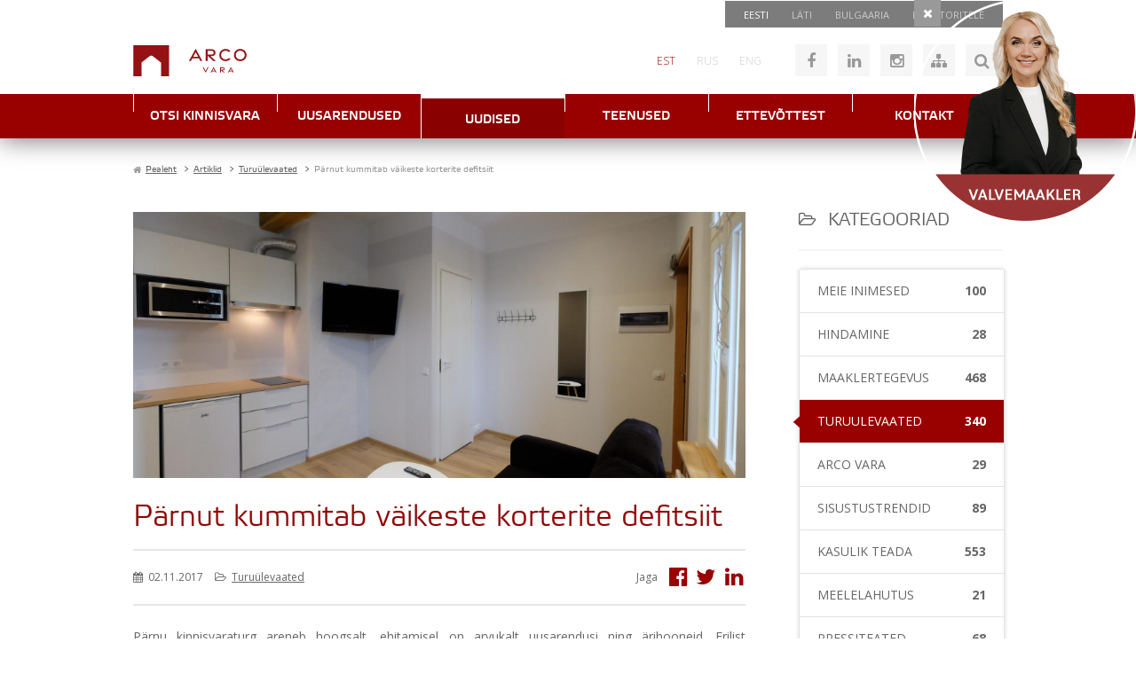

--- FILE ---
content_type: text/html; charset=utf-8
request_url: https://www.arcovara.ee/et/blogi/69-turuylevaated/107821-paernut-kummitab-vaeikeste-korterite-defitsiit
body_size: 119120
content:
<!doctype html>
<html lang="et-ee">
<head>

<meta name="viewport" content="width=device-width, initial-scale=1.0, maximum-scale=3.0, user-scalable=yes"/>
<meta name="HandheldFriendly" content="true" />
<meta name="apple-mobile-web-app-capable" content="YES" />
<meta http-equiv="X-UA-Compatible" content="IE=edge">

<style>
body {
    margin: 0;
    text-align: center;
    background-color: #fff;
    font-family: 'Open Sans',Arial, Helvetica, sans-serif;
    font-size: 14px;
    color: #666;
    line-height: 1;
}

.onlymobile {display:none;}
.fullblock {float: left; position: relative; width: 100%; height:auto;display:block;}
.container {margin: 0 auto; position: relative; text-align: left;width: 980px;}
/*.sprite {background-image:url("../images/sprite.png");background-repeat:no-repeat;}*/
.hidden {display:none;}
.clear {clear:both;}
.red {color:#990000;}
.red-bg {background-color:#990000;}
.grey-border {border-color:#e3e3e3;}
.absolute {position:absolute;}
.transition-all {transition:all .25s ease-in-out;}
.transition-color {transition:color .25s ease-in-out;}
.transition-bg {transition:background .25s ease-in-out;}
.red-bg85 {background:#990000;background:rgba(153,0,0,.85);}
.grey-bg85 {background:#666;background:rgba(102,102,102,.85);}
.btn-redgrad {}
.btn-ico,a.btn-ico {background:#f6f6f6;color:#999;font-size:18px;float:left;display:block;width:36px;height:36px;line-height:36px;text-decoration:none;margin:0 6px;overflow:hidden;text-align:center;}
	.btn-ico:hover,.btn-ico.active,#toggle-login.logged-in {background-color:#cccccc;color:#990000;}
.no-p-margins p {margin:0;padding:0;}
.inputbox {background-color:#f6f6f6;font-size:13px;font-weight:300;color:#999;line-height:36px;height:36px;padding:0 12px;border:none;font-family: 'Open Sans',Arial,Helvetica;transition:all .25s ease-in-out;}
	.inputbox:focus {background-color:#eee;color:#990000;}
.btn {text-align:center;background:#ccc;color:#fff;height:36px;line-height:36px;font-size:14px;font-family: 'Open Sans',Arial,Helvetica,Sans-serif;border:0;padding:0 10px;cursor:pointer;transition:all .25s ease-in-out;}
	.btn:hover {background:#990000;color:#fff;}
button i.fa { -moz-transform: translateY(-3px); }
p.red-grad-container {margin:4px;line-height: 100%; display: block; float: left; overflow: hidden; padding: 0 0 0 28px; transition: all .25s ease-in-out; border-radius: 4px; background-color: #666; /*background-image: url('../../arcoreal/images/real-sprite.png');*/ background-position: 10px -58px; box-shadow: 0 0 5px 0 rgba(0,0,0,.28);  }
a.btn-redgrad {font-family: 'etelka_text','Open Sans',Arial,Helvetica,sans-serif; font-size: 12px; display: block; float: left; padding: 8px 9px 6px; transition: all .25s ease-in-out;text-decoration: none; text-transform: uppercase; color: #fff;  background-color: #900; text-shadow: 1px 1px 1px #000;  }
	p.red-grad-container:hover {transform:scale(1.2);}
	a.btn-redgrad:hover {background-color:#777;}
.grad-transp-grey { background: #666; background: -moz-linear-gradient(top,  rgba(119,119,119,.9) 0%, rgba(91,91,91,.9) 100%); /* FF3.6+ */ background: -webkit-gradient(linear, left top, left bottom, color-stop(0%,rgba(119,119,119,.9)), color-stop(100%,rgba(91,91,91,.9))); /* Chrome,Safari4+ */ background: -webkit-linear-gradient(top,  rgba(119,119,119,.9) 0%,rgba(91,91,91,.9) 100%); /* Chrome10+,Safari5.1+ */ background: -o-linear-gradient(top,  rgba(119,119,119,.9) 0%,rgba(91,91,91,.9) 100%); /* Opera 11.10+ */ background: -ms-linear-gradient(top,  rgba(119,119,119,.9) 0%,rgba(91,91,91,.9) 100%); /* IE10+ */ background: linear-gradient(to bottom,  rgba(119,119,119,.9) 0%,rgba(91,91,91,.9) 100%); /* W3C */filter: progid:DXImageTransform.Microsoft.gradient( startColorstr='#e6777777', endColorstr='#e65b5b5b',GradientType=0 ); /* IE6-9 */ }
.grad-grey {background: #666; background: rgb(119,119,119); /* Old browsers */ background: -moz-linear-gradient(top,  rgba(119,119,119,1) 0%, rgba(91,91,91,1) 100%); /* FF3.6+ */ background: -webkit-gradient(linear, left top, left bottom, color-stop(0%,rgba(119,119,119,1)), color-stop(100%,rgba(91,91,91,1))); /* Chrome,Safari4+ */ background: -webkit-linear-gradient(top,  rgba(119,119,119,1) 0%,rgba(91,91,91,1) 100%); /* Chrome10+,Safari5.1+ */ background: -o-linear-gradient(top,  rgba(119,119,119,1) 0%,rgba(91,91,91,1) 100%); /* Opera 11.10+ */ background: -ms-linear-gradient(top,  rgba(119,119,119,1) 0%,rgba(91,91,91,1) 100%); /* IE10+ */ background: linear-gradient(to bottom,  rgba(119,119,119,1) 0%,rgba(91,91,91,1) 100%); /* W3C */filter: progid:DXImageTransform.Microsoft.gradient( startColorstr='#777777', endColorstr='#5b5b5b',GradientType=0 ); /* IE6-9 */ }
.grad-red {background: #900; background: rgb(164,28,28); /* Old browsers */ background: -moz-linear-gradient(top,  rgba(164,28,28,1) 0%, rgba(137,0,0,1) 100%); /* FF3.6+ */ background: -webkit-gradient(linear, left top, left bottom, color-stop(0%,rgba(164,28,28,1)), color-stop(100%,rgba(137,0,0,1))); /* Chrome,Safari4+ */ background: -webkit-linear-gradient(top,  rgba(164,28,28,1) 0%,rgba(137,0,0,1) 100%); /* Chrome10+,Safari5.1+ */ background: -o-linear-gradient(top,  rgba(164,28,28,1) 0%,rgba(137,0,0,1) 100%); /* Opera 11.10+ */ background: -ms-linear-gradient(top,  rgba(164,28,28,1) 0%,rgba(137,0,0,1) 100%); /* IE10+ */ background: linear-gradient(to bottom,  rgba(164,28,28,1) 0%,rgba(137,0,0,1) 100%); /* W3C */filter: progid:DXImageTransform.Microsoft.gradient( startColorstr='#a41c1c', endColorstr='#890000',GradientType=0 ); /* IE6-9 */ }
	/*.grad-red:hover {background:#666;}*/
.btn-link,a.btn-link {border:0;cursor:pointer;transition:all .25s ease-in-out;float:left;display:block;clear:both;width:100%;margin:1px 0;color:#fff;font-size:14px;font-weight:300;text-transform: uppercase;line-height:100%;padding:14px;text-decoration:none;}
	.btn-link i {margin-right:14px;}
a.tab-link {font-size:14px;font-weight:300;color:#666;padding:19px 26px;border-right:1px solid #e3e3e3;float:left;display:block;text-decoration: none;transition:all .25s ease-in-out;}
a.tab-link:nth-last-child(1) {padding-right:0;border:none;}
a.tab-link:hover {color:#990000;}
a.btn-tab-big {font-family: 'etelka_light','Open Sans',Arial,Helvetica,sans-serif;  font-size: 24px; display: block; float: left; margin-right: 28px; padding: 17px 28px 17px 0; text-decoration: none; text-decoration: none; color: #666; border-right: 1px solid #e3e3e3; }
a.btn-tab-big.deactive,a.btn-big-tab.deactive i, .deactive .red,.deactive i.ico16 {color:#b2b2b2 !important;}
.frontpage2017 a.btn-tab-big {border-right: 0;font-size: 20px}
a#btn-new {margin-right:0;}
	a.btn-tab-big i,.fullpanel i { font-size: 22px; margin-right: 5px; }
	a.btn-tab-big i.ico16 { font-size: 16px; margin: 0 8px 0 12px; color: #900;width:13px;text-align: center; }
	.deactive-left , .deactive .active-down { display: none; }
	.deactive .deactive-left { display: inline-block; }
.lightblock {padding:20px 0;background:#f9f9f9;border-top: 1px solid #e2e2e2;}
.vmiddle {position: relative;top: 50%;transform: translateY(-50%);-webkit-transform: translateY(-50%);-moz-transform: translateY(-50%);-o-transform: translateY(-50%);-ms-transform: translateY(-50%);}
.printonly {display:none;}
.nomargin,.ru-ru .nomargin {margin:0;}
.italic {font-style: italic;}
.lcase {text-transform: lowercase;}

#wrapper {border-top:1px solid transparent;}
/* .frontpage header.fullblock {height:400px;} */
header.fullblock {height:400px;}
header.hassearch {height:auto;}
	#av-header-top {height:30px;width:100%;z-index:1;} 
		.moduletable_headertop {float:right;padding:0 8px;}
		#menu3 li {float:left;display:block;}
		#menu3 a {float:left;display:block;color:#ccc;font-size:11px;text-decoration:none;padding:10px 13px;text-transform:uppercase;transition:color .25s ease-in-out;}
			#menu3 a:hover {color:#fff;}
		#menu3 li:nth-child(1) a {color:#fff;}
	#av-header {height:75px;top:0;background:#fff;width:100%;z-index:13;} 
		#header-logo {width:225px;height:35px;margin-top:20px;float:left;}
			#header-logo:hover {opacity:.5;}
		#header-right {float:right;}

			#header-right > div {float:left;margin-top:19px;}
			.moduletable_headersitemap p,.moduletable_noustamiskeskus p {float:left;position: relative;}
			/*lang*/
			#header-right .moduletable_language {margin-top:0;}
			.lang-inline li {float:left;display:block;}
			.lang-inline a {float:left;display:block;font-size:12px;color:#ccc;padding:32px 12px;transition:color .25s ease-in-out;text-decoration: none;font-weight:300;}
				.lang-inline a:hover,.lang-active a {color:#990000;}
			/*header icons */
			/*.alert-btn {display:none;}*/
			.moduletable_headersitemap {margin-left:20px;}
			/*search*/
			#mod-search-searchword,#mod-search-map {width:115px;margin:0;display:block;float:left;}
			#mod-search-map {/*width:105px;*/}
			.moduletable_search {margin-left:6px;display:none;}
			.moduletable_search .btn,.moduletable_mapsearch .btn {float:left;display:block;margin:0;width:36px;font-size:18px;}
			.moduletable_mapsearch {margin-left:12px;}
			.moduletable_mapsearch .btn {background:#ccc;color:#990000;transition:all .25s ease-in-out;}
				.moduletable_mapsearch .btn:hover {background:#990000;color:#fff;}
			/*nk btn */
			.moduletable_noustamiskeskus {width: 146px;  margin-right: -166px; padding-left: 20px; }

	nav.fullblock {top:0;background-image: url(../images/menu-stripe.gif); background-position: center top; height:50px;z-index:12;}
	.ru-ru nav.fullblock,.et-ee nav.fullblock {background:#900;}

	nav {box-shadow: 0 0 30px 0 rgba(0,0,0,0.6);}
		#av-mainmenu {} 
	#av-frontpage-slider {height:245px;overflow: hidden;} 
		.bx-wrapper {margin-top:0;}
			.av-img-info {width:100%;}

			.av-slider-links,#arcoform-btns .nk-linkbar {position:absolute;left:0;top:168px;width:230px;z-index:1;margin:0;width:auto;float:none;}
			.av-slider-captions {position:absolute;}
				.av-slider-caption {float:right;clear:both;color:#fff;font-family:'Open Sans',Arial,Helvetica,Sans-serif;font-size:15px;line-height:120%;font-weight:300;margin-top:2px;padding:15px;}
				
				.av-slider-title {font-size:28px;font-family:'etelka_light','Open Sans',Arial,Helvetica,Sans-serif;padding:15px 20px 10px 20px;}
					.av-slider-title span {font-size:16px;}
			#av-frontpage-slider .bx-wrapper img {max-width:inherit;}
			.bx-wrapper .bx-pager.bx-default-pager a {margin:0 5px;}
			.bx-wrapper .bx-pager {bottom:10px;}
			a.bx-next {margin-right:30px;}
			a.bx-prev {margin-left:30px;}

	#av-content-slider {height:245px;margin-top:-1px;} 
	.frontpage #av-content-slider {height:245px;} 
		#av-content-slider .contentslider-link {height:245px;background-position:center center;background-repeat: no-repeat;background-size: cover;}
		#av-content-slider .av-img-info .container { height: 245px; }
		.frontpage #av-content-slider .av-img-info .container { height: 245px; }
		#av-content-slider .av-slider-captions { right: inherit; bottom: 12px; left: 0; }
		@media screen and (min-width: 981px) {
			.frontpage #av-content-slider .av-slider-captions { right: 0; bottom: 13px; left: inherit; }
			.frontpage #av-content-slider .av-slider-caption {float:right;}
		}
		#av-content-slider .av-slider-caption {float:left;}

	#av-search-container {height:auto;min-height:185px;}
	#av-searchmodal {display:none;z-index:101;}
	#av-searchmodal .moduletable { position: absolute; z-index: 100;top: 155px; left: 0; width: 980px;  }

/*breadcrumbs*/
#av-breadcrumbs {padding: 25px 0 0 0;} 
	#av-breadcrumbs li , #av-breadcrumbs a , #av-breadcrumbs span {font-family: 'etelka_text','Open Sans',Arial, Helvetica, sans-serif;font-size: 10px;  color: #666666;  }
	#av-breadcrumbs li {float:left;display:block;padding-right:5px;}
	#av-breadcrumbs li.active span {color:#999;}
	#av-breadcrumbs a {}
	#av-breadcrumbs span.divider {display:inline-block;padding-left:5px;}
	#av-breadcrumbs .icon-location {margin-left:-5px;}

#av-content-top {float:left;width:100%;}
	/*avalehe anchorid*/
	.moduletable_avtoolbar {margin-top:25px;border-bottom:1px solid #e3e3e3;float:left;width:100%;}
		#av-toolbar-left {float:left;position:relative;}

			a#property-search,a.big-btn {transition:all .25s ease-in-out;font-family: 'etelka_text','Open Sans',Arial,Helvetica,sans-serif; font-size: 22px; line-height: 52px; position: relative;display: block; float: left; padding: 0 18px; text-align: left; text-decoration: none; color: #fff;  background: #999;  }
			a#property-search::after,a.big-btn::after { position: absolute; top: 0;right: -56px; display: block; width: 56px; height: 52px; content: ' '; background-color: #666; /*background-image: url('../images/sprite.png');*/ background-repeat: no-repeat; background-position: 9px -50px;  }
				a#property-search:hover,a.big-btn:hover {background:#990000;}
			#property-search i,a.big-btn i {font-size:16px;color:#ccc;margin-left:10px;}
			a#property-search.active,a#property-search.active::after,a.big-btn.active::after,a.big-btn.active {background-color:#990000;}

		#av-toolbar-right {float:right;}
		#property-search-modal {display:none;position:absolute;left:0;top:52px;z-index:1000;}
	/* alamlehe toolbar */
	.moduletable_avtoolbar.toolbar-contentpages {border-top:1px solid #e3e3e3;margin-bottom:20px;/*margin-top:50px;*/}
	/*avalehe hot and special offers */
	.canvashide {visibility:hidden;z-index:-1;width:980px;height:302px;position:absolute;left:-10000px;top:-10000px;}
	#av-specials-toolbar,#av-specials-slider,#av-arendused-toolbar,#av-arendused-slider {float:left;width:100%;}
		#av-arendused-toolbar h3 {float:left;}
		a.module-linker {transition:all .25s ease-in-out;display: inline-block;text-decoration: none;}
		a.module-linker:hover {opacity:.7;}

	/*#av-specials-toolbar {}*/
	/*#av-specials-slider {}*/
	.moduletable_hotandspecial {float:left;width:100%;display:block;margin-top:20px;}
	.moduletable_hotandspecial .bx-wrapper img {max-width:inherit;}
		/*.moduletable_hotandspecial .bx-viewport {min-height:302px !important;}*/
		.moduletable_hotandspecial .bx-wrapper .bx-controls-direction a {width:36px;height:36px;opacity:1;top:60px;right:-65px;margin:0;left:inherit;border:1px solid transparent;transition:all .25s ease-in-out;}
		.moduletable_hotandspecial .bx-wrapper .bx-controls-direction a:hover {border:1px solid #ddd;}
		.moduletable_hotandspecial a.bx-next {background-image:url(../images/bx-next.jpg);}
		.moduletable_hotandspecial .bx-wrapper .bx-controls-direction a.bx-prev {background-image:url(../images/bx-prev.jpg);margin-right:36px;left:-65px;}

		/*
		.moduletable_hotandspecial ul a {transition:all .25s ease-in-out;}
		.moduletable_hotandspecial ul a:hover {opacity:.75;}
		*/

/* ------------- 06 Menüüd -------------------*/
/* ------------- 06.1 Menu 1 - peamenüü -------------------*/
#menu1 {float: left; width: 100%; text-align: center;  }
#menu1 > li {position: relative; display: block; float: left; background-color: #fff;  }
#menu1 li.item-380,#menu1 li.item-392,#menu1 li.item-191 {display:none;}
#menu1 li.item-756 {}
	#menu1 li.item-756 a,#menu1 li a.investorlink {border-left: 1px solid #fff; background: #5a5a5a;  }
	#menu1 li.item-756 a:hover,#menu1 li a.investorlink:hover {margin-top:0;background:#5a5a5a;padding:19px 0 17px;color:#ccc;}
	#menu1 li.item-756 a:hover i,#menu1 li a.investorlink:hover i {margin-left:10px;}
	#menu1 li.item-756 a i,#menu1 li a.investorlink i {font-size:12px;margin-right:17px;transition:all .25s ease-in-out;}
	#menu1 > li.lastitem {}
	#menu1 > li > a {font-family: 'etelka_medium','Open Sans',Arial, Helvetica, sans-serif; font-size: 14px; position: relative;display: block; width: 162px; margin: 0; padding: 19px 0 17px; transition: all .2s ease-in-out; text-align: center; text-decoration: none; text-transform: uppercase; color: #fff; background-color: #900;  /*background-image: url(../../arcovara/images/menu1-li-bg.gif);*/ background-repeat: no-repeat; background-position: 0 -51px;  }
	#menu1 > li > a:hover, 
	#menu1 > li:hover > a,
	#menu1 > li.active > a {margin-top: 5px;  padding: 18px 0 13px 0; opacity: 1; color: #fefefe; background-color: #890101;background-position: 0 0;  }
	#menu1 li.active a {}
	#menu1 > li > ul {position: absolute; top: 0;left: 0;  display: none;  }
	#menu1 > li > ul {z-index: 2000; top: 45px; width: 100%; padding: 3px 0; text-align: left;  background: none repeat scroll 0 0 #666; box-shadow: 0 0 10px 0 rgba(0, 0, 0, .3); }
	#menu1 > li > ul ul {display:none;}
	#menu1 > li > ul:before {position: relative; top: -12px;right: -69px; content: '▲';  color: #666;  }
		#menu1 > li > ul > li { display: block; list-style: none outside none; }
			#menu1 > li > ul > li > a {font-family: 'etelka_text','Open Sans',Arial; font-size: 14px; display: block; padding: 9px 12px;text-decoration: none;  color: #fff;  }
			#menu1 > li > ul > li > a:hover {background:#999;}

/* ------------- 06.2 Menu 2 - alammenüü > alamlehed left -------------------*/
.moduletable_menu2 h3 {margin:18px 0 8px 0;}
.esindusedmenu h3 {display:none;}
ul#menu2 {float:left;width:100%;display:block;}
.esindusedmenu ul {margin-top:20px;}
	#menu2 li {display: block;  float: left; width: 100%;}
		#menu2 li a { font-size: 18px; font-weight: 300; line-height: 100%; display: block; float: left; margin: 10px 0;padding: 3px 0 3px 18px; transition: all .25s ease-in-out; text-decoration: none; color: #666; border-left: 1px solid #ccc;  }
		#menu2 li a.hidden {display:none;}
			#menu2 li a:hover,#menu2 li.active a {color:#990000;border-color:#990000;}
			#menu2 ul { display: block; padding-left: 18px; }
			#menu2 ul li a { font-size: 14px; line-height: 100%; margin: 0; padding: 7px 0; border: none; }
				#menu2 ul li.active a, #menu2 ul li.active ul li.active a,#menu2 ul li.active ul a:hover {color:#990000;text-decoration:underline;}
				#menu2 ul li.active ul a {color:#666;text-decoration:none;font-size:12px;}


/*#main {} */
	#av-left {float:left;width:230px;transition:all .25s ease-in-out;}
	#av-left.stickyleft {position:fixed;top:0;}
	#av-right {float:left;width:100%;/*margin-top:10px;*/}
	.width66,#av-right.width66 {float:right;width:690px;}
	#av-right.has-blog {float: left;}
		#av-component-top {}
		#component {}
			div.item-page ul , div.blog ul , div.item-page ol { margin-left: 25px; }
			.item-page li,div.blog .item li {font-weight: 400;line-height: 120%; padding: 3px 0;  list-style: square;  }
		#av-component-bottom {}
	#av-blog {float:right;width: 230px}
		#av-blog img {max-width: 100%}

#av-content-bottom {margin-top:20px;float:left;width:100%;} 
	#av-news {background:#999999;padding:25px 0;}

/* -- view = projects | com_arcodevelopments -- */
.av-arendused-filters {float:right;width:auto;margin-top: 13px;}
.av-arendused-filters .select-style {width:230px;margin-left:20px;background-position: 200px -194px;background-color: #777;float:left;}
.av-arendused-filters .select-style.active {background-color:#900;}
	.av-arendused-filters .select-style select {color: #eee;}
	.av-arendused-filters .select-style.active select {color: #fff;}

#av-list-developments {padding-top:25px;}
	#avdev-list-header {
	    border-bottom: 1px solid #eee;
	    margin-bottom: 25px;
	    padding-bottom: 11px;
	}
		#avdev-list-header h1 {margin:0;padding-bottom:0;float:left;}
		#avdev-list-header .av-arendused-filters {margin-top: 4px;}

	#objects_list.av-dev-list > li {height:255px;border-color: #eee;}
	#objects_list.av-dev-list > li:hover {border-color:#900;}
		.av-dev-list .av-list-item h3 {background:none;}

/* ### AV BLOG: 25.1.17 ### */
.page-avblog header.fullblock { height: 160px; }

.anim {transition:all .25s ease-in-out;}
.blog-sidebar-heading {font-size: 20px; display: block;  margin: 20px 0; padding: 20px 0; text-transform: uppercase; color: #666;border-bottom: 2px solid #f5f5f5;  }
.blog-main-heading {font-family: "etelka_text","Open Sans",sans-serif}

.avblog-aside {display: block;}
	.blog-sidebar-heading  i {margin-right: 8px;font-size: 90%} 

a.btn-caret , .btn-caret {font-family: 'Open Sans',arial,helvetica,sans-serif; font-size: 12px; font-weight: 400; line-height: 24px; position: relative;display: inline-block; padding: 0 10px; transition: all .25s ease-in-out; text-decoration: none; text-transform: uppercase;  color: #999; border: 1px solid #d1d1d1; border-radius: 3px;  }

.blog-main-heading a.btn-caret {float: right;}
a.btn-caret:hover {color: #fff; border-color: #900; background: #900;  }
	a.btn-caret i,.btn-caret i {margin-left: 20px;}

/* ### LISTING ### */
#avblog-posts {}
	.avblog-post {margin-bottom: 25px;padding-bottom: 25px;border-bottom: 2px solid #f5f5f5}
		.avblog-post-left {float: left;width:310px;}
			.avblog-post-thumb {text-align: center;box-sizing: border-box;}
			.avblog-post-thumb.placeholder {padding: 60px 30px;  text-align: center; border: 1px solid #eee;background: #f5f5f5;  }
				.avblog-post-thumb:hover {opacity: .8}
				.avblog-post-thumb img {box-sizing: border-box;  max-width: 100%; border: 1px solid #f5f5f5; }

		.avblog-post-right {float: right;width: 350px}
			a.avblog-post-title {font-family: 'etelka_light','Open Sans',Arial, Helvetica, sans-serif;font-size: 26px;color:#990000;text-decoration: none;line-height: 120%;margin-top:-2px;}
				a.avblog-post-title:hover {text-decoration: underline;color: #660000}
			.avblog-post-meta {padding: 16px 0;}
				.avblog-post-meta > * {font-size: 12px;}
				.avblog-post-meta span {display: inline-block;margin-right: 10px;line-height: 200%}
				.avblog-post-meta span:nth-last-child(1) {margin-right: 0}
				.avblog-post-meta i {margin-right: 3px}
				.avblog-post-meta a {text-decoration: underline;color:#666;transition:all .25s ease-in-out;}
					.avblog-post-meta a:hover {color: #990000;text-decoration: underline;}
				.avblog-post-writtenby {position: relative;}
				.avblog-post-category {}
				.avblog-post-date {}
			a.avblog-post-introtext {color: #666;text-decoration: none;line-height: 23px;}
				a.avblog-post-introtext:hover {text-decoration: underline;color: #999}
			.avblog-post-rmtitle {}

			.avblog-post ul.tags { display: block; float: left; width: 100%; padding-top: 18px;margin:0; }
				.avblog-post ul.tags li::before {content:"\f02b";font-family:"FontAwesome";color: #c2c2c2;}
				.avblog-post ul.tags li {list-style: none;float: left;display: block;margin: 0 12px 8px 0;position: relative;}
				.avblog-post ul.tags li:nth-last-child(1) {margin-right: 0}
					.avblog-post ul.tags li a::before {}
					.avblog-post ul.tags li a {font-size: 13px;color: #c2c2c2;transition:all .25s ease-in-out;}
					.avblog-post ul.tags li a:hover {color:#900;}

/* broker data */
.rktv-arcocontact.avblog-brokermodal {position: absolute; z-index: 1; top: 25px;left: -100px; display: none;box-sizing: border-box;  width: 320px; margin: 0; background: #fff; box-shadow: 0 0 10px 0 rgba(0,0,0,.25);  }
.avblog-brokermodal::before {font-family: 'Arial',sans-serif; font-size: 12px; position: absolute; z-index: 2;top: -10px; left: 0; width: 100%;  content: '▲'; text-align: center; color: #fff; text-shadow: 0 -2px 5px rgba(0,0,0,.3);  }
	.avblog-brokermodal .sbtn-red.btn-min { position: absolute; top: -25px; right: -25px; box-shadow: 0 0 5px 0 rgba(0,0,0,.65);z-index: 2 }

/* nav buttons */
#avblog-navigation {margin-top:25px;}
a.avblog-nav {position:relative;font-family: 'etelka_light','Open Sans',sans-serif; line-height: 100%; display: block; float: left; box-sizing: border-box;width: 47%;margin-right: 6%; padding: 17px 5px; text-align: center;  text-decoration: none; text-transform: uppercase; color: #fff; background: #666;  }
a.avblog-nav:hover {background: #900}
	a.avblog-nav i { position: relative; float: left; padding: 0 0 0 12px; }
#avblog-nav-next {margin-right: 0}
	#avblog-nav-next i {float: right;padding: 0 12px 0 0;}

/* newsletter module */
/*#arcoform-sendsmaily-blog,#avblog-tags,#avblog-facebook,#avblog-categories  {margin-bottom: 35px;}*/
.avblog-aside {margin-bottom: 35px;}
.input-light,.btn-min {border:0;font-family: "Open Sans",sans-serif;float: left;display: block;box-sizing:border-box;line-height: 50px;}
.input-light {font-weight: 300;font-size: 13px;color: #999;background: #eaedec;padding: 0 10px 0 20px;width: 179px;transition:all .4s ease-in-out;}
.input-light:focus {background: #e6e6e6;}
.btn-min {width: 50px;text-align: center;font-size: 18px;padding: 0;transition:all .25s ease-in-out;cursor: pointer;}
	.btn-min i {transform:translateX(1px);transition:all .25s ease-in-out;}
.btn-min:hover i {transform:translateX(1px) scale(1.2);}

/* categories module  */
#avblog-categories, .avblog-categories {border: 1px solid #e3e3e3; border-radius: 3px;  box-shadow: 0 0 5px 0 rgba(0,0,0,.15);margin:0 0 35px 0;padding: 0 }
	#avblog-categories li, .avblog-categories li {list-style: none;float:left;display: block;width: 100%;position: relative;}
		#avblog-categories h4, .avblog-categories h4 {display: block;margin:0;padding: 0}
				#avblog-categories a, .avblog-categories a {
				    display: block;
				    border-bottom: 1px solid #e3e3e3;
				    text-decoration: none;
				    font-size: 14px;
				    font-family: "Open Sans", arial,sans-serif;
				    text-transform: uppercase;
				    color: #666;
				    line-height: 100%;
				    padding: 17px 20px;
				    transition: all .25s ease-in-out;
				    float: left;
				    width: 100%;
				    box-sizing: border-box;
				}
				#avblog-categories li:nth-last-child(1) a, .avblog-categories li:nth-last-child(1) a {border-bottom: 0}

				#avblog-categories a:hover,.avblog-categories a:hover,
				#avblog-categories li.active a,.avblog-categories li.active a
				{color: #fff;background: #900;position: relative;}

				#avblog-categories li.active::before,
				.avblog-categories li.active::before { font-family: 'Arial',sans-serif; position: absolute; top: 16px; left: -10px; content: '◄'; transform: scaleY(1.8);color: #900;  }
				
				#avblog-categories a span, .avblog-categories a span {display: inline-block;overflow: hidden;text-overflow:ellipsis;white-space: nowrap;}
				#avblog-categories a .title, .avblog-categories a .title {float: left;max-width: 85%;}
				#avblog-categories a .num, .avblog-categories a .num {float: right;font-weight: 600}

	#avblog-tags li {float: left;display: block;margin:0 14px 10px 0;}
		#avblog-tags li a {font-size: 13px;color: #999;transition:all .25s ease-in-out;}
		#avblog-tags li a:hover {color: #900;text-decoration: underline;}
			#avblog-tags li .tag-count {color: #ccc;font-style: italic;font-size: 13px;}

/* ### POST ### */
.avblog-entry {margin-top:35px;}
	.avblog-entry-image {height: 300px;background-size: cover;background-position: 50% 50%;background-repeat: no-repeat;position: relative;}
		.avblog-entry-brokerpreview {position: absolute;left:0px;bottom:0px;background:#666;background:rgba(102,102,102,.9);color:#fff;}
			.avblog-entry-brokerpreview .img-container {float:left;position: absolute;left:-10px;bottom: -10px;width: 66px;height: 66px;overflow: hidden;border-radius: 100%;border:2px solid #ccc;}
				.avblog-entry-brokerpreview img {}
				.avblog-entry-brokerpreview span {
				    color: #fff;
				    text-transform: uppercase;
				    font-size: 14px;
				    font-family: "etelka_light", "Open Sans",sans-serif;
				    line-height: 100%;
				    padding: 20px 30px 17px 85px;
				    display: inline-block;
				    float: left;
				}
					.avblog-entry-brokerpreview span a {color: #ccc;margin-left: 6px;transition:all .25s ease-in-out;text-decoration: none;}
						.avblog-entry-brokerpreview span a:hover {color:#900;}
	.avblog-entry-heading {font-size: 34px; margin:25px 0 15px;  }
	.avblog-entry-heading.noimage {margin-top: 0}
	.avblog-entry-meta {padding:18px 0;border-top:2px solid #e6e6e6;border-bottom: 2px solid #e6e6e6;margin-bottom: 15px;}
		.avblog-entry-meta-left {float: left;display: block;}
		.avblog-entry-meta-right {float: right;display: block;}
			.avblog-entry-meta-right span {display: inline-block;margin-right: 5px}
			.avblog-entry-meta-right a {text-decoration: none;color: #900;transition:all;display: inline-block;margin-left: 15px;transition:all .25s ease-in-out;}
			.avblog-entry-meta-right a:hover {color: #666}
				.avblog-entry-meta-right a i {transform: scale(2);transform-origin:right center;}
	.avblog-entry-content {}
		.avblog-entry-content h2,.avblog-entry-content h3 { font-size: 24px; margin: 25px 0; }
		.avblog-entry-content h3 {font-size: 20px}
	.avblog-entry-gallery {display: none;}
	.avblog-entry-author {display:none;width: 47%;margin-right: 6%;}
		.avblog-entry-author .rktv-arcocontact {width: 100%;box-sizing:border-box;}
	.avblog-entry-tags {width: 47%}
	.avblog-entry-tags.avblog-post {border-bottom: 0}
	.avblog-entry-comments {}

/* com_arcobrokers | view = brokers */
#countries,.departments,.department {float:left;width:100%;clear:both;}
	.department:nth-child(1) {border-top:0;}
	.department {border-top:1px solid #e3e3e3;padding:20px 0;position:relative;}
	.department.singledep {border-top:0;padding:0;}
	h1.organizations-heading {margin:0;color:#666;}
	.department h2 {clear: both; width: 100%;padding-bottom: 5px;}
	.broker {display: block;  float: left; width: 48%; height: auto; margin-right: 2%; margin-bottom: 3%; }
	.department-info-container {float:left;width:100%;clear:both;margin:0 0 2% 0;}
	.department-info {display: block;  float: left; width: 96%; margin:0;padding: 2%; background: #f9f9f9;  }
	.organization-map {width:100%;float:left;clear:both;height:300px;display:none;margin-bottom:2%;}
	.org-maplink {float:right;}
	.org-closemaplink {display:none;float:right;}
		.department-info p,.department-info a,.department-info {color:#999;font-size:12px;}
		#single-department .department-info {color:#666;font-size:14px;}
			#single-department .department-info a {font-size:14px;}
		.department-info i {margin-right:5px;}
		.department-info span {margin-right:10px;}
		.red a {color:#990000;}

		.broker:nth-child(2n+1) {clear:left;}
			.broker_left {float:left;width:35%;}
				.broker_left img {max-width:90%;}
			td.broker-left {font-weight:300;}
			.broker_right {float:left;width:65%;}
				.broker_right h3 {font-family:'Open Sans',Arial,Helvetica;font-size:18px;color:#666;font-weight:600;margin:8px 0;}
				.broker-position {font-size:12px;font-weight:400;line-height:120%;}
				.broker #broker-form-table {margin:0;}
					.broker #broker-form-table td {font-size:12px;}
					.broker #broker-form-table a {transition:color .25s ease-in-out;}
					.broker #broker-form-table a:hover {color:#990000;}
			.broker-bottom {width:100%;clear:both;float:left;}
			.contact-flag { display: inline-block; margin-right: 5px; padding: 1px; border: 1px solid #ccc; }</style>

<base href="https://www.arcovara.ee/et/blogi/69-turuylevaated/107821-paernut-kummitab-vaeikeste-korterite-defitsiit" />
	<meta http-equiv="content-type" content="text/html; charset=utf-8" />
	<meta name="og:title" content="Pärnut kummitab väikeste korterite defitsiit" />
	<meta name="og:type" content="article" />
	<meta name="og:image" content="https://www.arcovara.ee/images/uudised_2015/ghdrgs.jpg" />
	<meta name="og:url" content="https://www.arcovara.ee/et/blogi/69-turuylevaated/107821-paernut-kummitab-vaeikeste-korterite-defitsiit" />
	<meta name="og:site_name" content="Arco Vara" />
	<meta name="og:description" content="Arco Vara" />
	<meta name="description" content="Arco Vara" />
	<title>Pärnut kummitab väikeste korterite defitsiit</title>
	<link href="/templates/arcovara2/favicon.ico" rel="shortcut icon" type="image/vnd.microsoft.icon" />
	<link href="https://www.arcovara.ee/et/otsing-search?catid=69&amp;id=107821&amp;format=opensearch" rel="search" title="Otsi Arco Vara" type="application/opensearchdescription+xml" />
	<link href="/media/system/css/modal.css?9b26438ff6b309df66019fe63a00acf1" rel="stylesheet" type="text/css" />
	<link href="/media/com_attachments/css/attachments_hide.css" rel="stylesheet" type="text/css" />
	<link href="/media/com_attachments/css/attachments_list.css" rel="stylesheet" type="text/css" />
	<link href="/templates/arcovara2/js/fancybox/jquery.fancybox.css?v=2.1.5" rel="stylesheet" type="text/css" />
	<link href="/templates/arcovara2/js/fancybox/helpers/jquery.fancybox-thumbs.css?v=1.0.7" rel="stylesheet" type="text/css" />
	<link href="https://www.arcovara.ee/components/com_arcovara/assets/com_arcovara.css?ver=3.0" rel="stylesheet" type="text/css" />
	<link href="//code.jquery.com/ui/1.10.4/themes/smoothness/jquery-ui.css" rel="stylesheet" type="text/css" />
	<link href="https://www.arcovara.ee//modules/mod_arcosearch/assets/search.css" rel="stylesheet" type="text/css" />
	<style type="text/css">
.borderError,#arcoform .borderError {border-bottom:2px solid #990000;}.borderError,#arcoform .borderError {border-bottom:2px solid #990000;}div.mod_search152 input[type="search"]{ width:auto; }
	</style>
	<script type="application/json" class="joomla-script-options new">{"csrf.token":"1d48de35aaab2be047c6e995a33aaa77","system.paths":{"root":"","base":""},"system.keepalive":{"interval":3600000,"uri":"\/et\/component\/ajax\/?format=json"}}</script>
	<script src="/media/system/js/mootools-core.js?9b26438ff6b309df66019fe63a00acf1" type="text/javascript"></script>
	<script src="/media/system/js/core.js?9b26438ff6b309df66019fe63a00acf1" type="text/javascript"></script>
	<script src="/media/system/js/mootools-more.js?9b26438ff6b309df66019fe63a00acf1" type="text/javascript"></script>
	<script src="/media/system/js/modal.js?9b26438ff6b309df66019fe63a00acf1" type="text/javascript"></script>
	<script src="/media/jui/js/jquery.min.js?9b26438ff6b309df66019fe63a00acf1" type="text/javascript"></script>
	<script src="/media/jui/js/jquery-noconflict.js?9b26438ff6b309df66019fe63a00acf1" type="text/javascript"></script>
	<script src="/media/jui/js/jquery-migrate.min.js?9b26438ff6b309df66019fe63a00acf1" type="text/javascript"></script>
	<script src="/media/com_attachments/js/attachments_refresh.js" type="text/javascript"></script>
	<!--[if lt IE 9]><script src="/media/system/js/polyfill.event.js?9b26438ff6b309df66019fe63a00acf1" type="text/javascript"></script><![endif]-->
	<script src="/media/system/js/keepalive.js?9b26438ff6b309df66019fe63a00acf1" type="text/javascript"></script>
	<script src="/templates/arcovara2/js/fancybox/jquery.fancybox.pack.js?v=2.1.5" type="text/javascript"></script>
	<script src="/templates/arcovara2/js/fancybox/helpers/jquery.fancybox-thumbs.js?v=1.0.7" type="text/javascript"></script>
	<script src="https://www.arcovara.ee/components/com_arcovara/assets/com_arcovara.js?ver=2.0" type="text/javascript"></script>
	<script src="https://maps.google.com/maps/api/js?key=AIzaSyC0P57Zq4mZOW7XjW429-FSLALvZHK6zdg" type="text/javascript"></script>
	<script src="https://www.arcovara.ee/components/com_arcovara/assets/markerclusterer.js" type="text/javascript"></script>
	<script src="https://www.arcovara.ee/modules/mod_arcosearch/assets/keydragzoom.js" type="text/javascript"></script>
	<!--[if lt IE 9]><script src="/media/system/js/html5fallback.js?9b26438ff6b309df66019fe63a00acf1" type="text/javascript"></script><![endif]-->
	<script type="text/javascript">

            (function(w,d,e,u,f,l,n){w[f]=w[f]||function(){(w[f].q=w[f].q||[])
            .push(arguments);},l=d.createElement(e),l.async=1,l.src=u,
            n=d.getElementsByTagName(e)[0],n.parentNode.insertBefore(l,n);})
            (window,document,'script','https://assets.mailerlite.com/js/universal.js','ml');
            ml('account', '990450');
        
		jQuery(function($) {
			SqueezeBox.initialize({});
			initSqueezeBox();
			$(document).on('subform-row-add', initSqueezeBox);

			function initSqueezeBox(event, container)
			{
				SqueezeBox.assign($(container || document).find('a.modal').get(), {
					parse: 'rel'
				});
			}
		});

		window.jModalClose = function () {
			SqueezeBox.close();
		};

		// Add extra modal close functionality for tinyMCE-based editors
		document.onreadystatechange = function () {
			if (document.readyState == 'interactive' && typeof tinyMCE != 'undefined' && tinyMCE)
			{
				if (typeof window.jModalClose_no_tinyMCE === 'undefined')
				{
					window.jModalClose_no_tinyMCE = typeof(jModalClose) == 'function'  ?  jModalClose  :  false;

					jModalClose = function () {
						if (window.jModalClose_no_tinyMCE) window.jModalClose_no_tinyMCE.apply(this, arguments);
						tinyMCE.activeEditor.windowManager.close();
					};
				}

				if (typeof window.SqueezeBoxClose_no_tinyMCE === 'undefined')
				{
					if (typeof(SqueezeBox) == 'undefined')  SqueezeBox = {};
					window.SqueezeBoxClose_no_tinyMCE = typeof(SqueezeBox.close) == 'function'  ?  SqueezeBox.close  :  false;

					SqueezeBox.close = function () {
						if (window.SqueezeBoxClose_no_tinyMCE)  window.SqueezeBoxClose_no_tinyMCE.apply(this, arguments);
						tinyMCE.activeEditor.windowManager.close();
					};
				}
			}
		};
		
	</script>


<link rel="preload" as="font" href="/templates/arcovara2/fonts/etelkatext-webfont.woff" type="font/woff2" crossorigin="anonymous">
<link rel="preload" as="font" href="/templates/arcovara2/fonts/etelkamedium-webfont.woff" type="font/woff2" crossorigin="anonymous">
<link rel="preload" as="font" href="/templates/arcovara2/fonts/etelkalight-webfont.woff" type="font/woff2" crossorigin="anonymous">

<script type="text/javascript" src="/templates/arcovara2/js/mobile_arcovara2.js?ver=6.51"></script>

<!-- Google tag (gtag.js) -->
<script async src=https://www.googletagmanager.com/gtag/js?id=G-V230WTGD28></script>
<script>
  window.dataLayer = window.dataLayer || [];
  function gtag(){dataLayer.push(arguments);}
  gtag('js', new Date());
  gtag('config', 'G-V230WTGD28');
</script>


<!-- Google Tag Manager -->
<script>(function(w,d,s,l,i){w[l]=w[l]||[];w[l].push({'gtm.start':
new Date().getTime(),event:'gtm.js'});var f=d.getElementsByTagName(s)[0],
j=d.createElement(s),dl=l!='dataLayer'?'&l='+l:'';j.async=true;j.src=
'https://www.googletagmanager.com/gtm.js?id='+i+dl;f.parentNode.insertBefore(j,f);
})(window,document,'script','dataLayer','GTM-58KLMK');</script>
<!-- End Google Tag Manager -->
</head>
<body class="page-1371 et-ee">

<!-- Google Tag Manager (noscript) -->
<noscript><iframe src="https://www.googletagmanager.com/ns.html?id=GTM-58KLMK"
height="0" width="0" style="display:none;visibility:hidden"></iframe></noscript>
<!-- End Google Tag Manager (noscript) -->

<div id="wrapper" class="view-article page-avblog">

	
		<div id="status" style="width: 100%;height: 100%;position: fixed;background-color:#000;opacity:0.7;z-index:10000;">
		<img style="position:fixed;left:45%;top:45%;padding:10px;background:#000;" alt="loading..." src="/templates/arcovara2/images/ajax_loader.gif" />
	</div>
	
	<header class="fullblock">

		<div id="av-header-top" class="hidemobile fullblock">
			<div class="container">
						<div class="moduletable_headertop grey-bg85">
						<ul class="nav menu mod-list" id="menu3">
<li class="item-518"><a href="/et/" class="red">Eesti</a></li><li class="item-382"><a href="http://www.arcoreal.lv/" target="_blank" rel="noopener noreferrer">LÄTI</a></li><li class="item-383"><a href="http://www.arcoreal.bg/" target="_blank" rel="noopener noreferrer">BULGAARIA</a></li><li class="item-381"><a href="https://www.arcovara.com/et" target="_blank" rel="noopener noreferrer">Investoritele</a></li></ul>
		</div>
	
			</div>
		</div>
		<div id="av-header" class="fullblock">
			<div class="container">
				<div id="header-logo" class="sprite transition-all" style="cursor:pointer;" onclick="location.href='/et/'"></div>
				<div id="header-lang" class="onlymobile"></div>
				<div id="header-right">		<div class="moduletable_language">
						<div class="mod-languages_language">

<ul class="lang-inline">
			<li class="lang-active" dir="ltr">
		<a href="/et/blogi/69-turuylevaated/107821-paernut-kummitab-vaeikeste-korterite-defitsiit" id="et">
					EST				</a>
		</li>
				<li class="" dir="ltr">
		<a href="/ru/" id="ru">
					RUS				</a>
		</li>
				<li class="" dir="ltr">
		<a href="/en/" id="en">
					ENG				</a>
		</li>
	</ul>

</div>
		</div>
			<div class="moduletable_headersitemap mhide no-p-margins">
						
<p id="header-facebook" class="hidemobile">
	<a class="btn-ico transition-all" title="Liitu meiega Facebookis" href="https://www.facebook.com/pages/Arco-Vara/114668475240137" target="_blank">Facebook</a>
</p>
<p id="header-linkedin" class="hidemobile">
	<a class="btn-ico transition-all" title="Arco Vara LinkedIN" href="https://www.linkedin.com/company/arco-vara" target="_blank">LinkedIn</a>
</p>
<p id="header-instagram" class="hidemobile">
	<a class="btn-ico transition-all" title="Arco Vara Instagram" href="https://www.instagram.com/arco_vara_kinnisvaraburoo/" target="_blank">Instagram</a>
</p>
<p id="header-sitemap">
	<a class="btn-ico transition-all" title="Sisukaart / Sitemap" href="/et/sisukaart">Sitemap</a>
</p>

<p id="header-searchoptions" class="hidemobile">

	<a class="btn-ico transition-all" title="Otsing / Search" href="#">Otsing / Search</a>

	<span class="searchoptions-modal">
		<a href="#" id="btn-header-modal-research" class="btn-header-modal">Otsi kinnisvara</a>
		<a href="#" id="btn-header-modal-regularsearch" class="btn-header-modal">Otsi uudiseid või muud sisu</a>
	</span>
</p>		</div>
			<div class="moduletable_search">
						<div class="search_search mod_search152">
	<form action="/et/blogi" method="post" class="form-inline" role="search">
		<label for="mod-search-searchword152" class="element-invisible"> </label> <input name="searchword" id="mod-search-searchword152" maxlength="200"  class="inputbox search-query input-medium" type="search" size="20" placeholder="Otsing..." /> <button class="button btn btn-primary" onclick="this.form.searchword.focus();">Otsi</button>		<input type="hidden" name="task" value="search" />
		<input type="hidden" name="option" value="com_search" />
		<input type="hidden" name="Itemid" value="384" />
	</form>
</div>
		</div>
	</div>
			</div>
		</div>

		<div id="mobilemenu" class="onlymobile">Menüü</div>

		<nav class="fullblock">
			<div id="av-mainmenu" class="container">
						<div class="moduletable_mainmenu">
						<ul class="nav menu mod-list" id="menu1">
<li class="item-380 default"><a href="/et/" class=" hidden">Avaleht</a></li><li class="item-755 deeper parent"><a href="/et/otsi-kinnisvara" class="opensearch">Otsi kinnisvara</a><ul class="nav-child unstyled small"><li class="item-308"><a href="/et/otsi-kinnisvara/korter" >Korter</a></li><li class="item-310"><a href="/et/otsi-kinnisvara/maja" >Maja</a></li><li class="item-309"><a href="/et/otsi-kinnisvara/maa" >Maa</a></li><li class="item-770"><a href="/et/otsi-kinnisvara/suvila" >Suvila</a></li><li class="item-771"><a href="/et/otsi-kinnisvara/majaosa" >Majaosa</a></li><li class="item-772"><a href="/et/otsi-kinnisvara/garaaz" >Garaaž</a></li><li class="item-776"><a href="/et/otsi-kinnisvara/talu" >Talu</a></li><li class="item-389"><a href="/et/otsi-kinnisvara/buroo" >Büroo</a></li><li class="item-313"><a href="/et/otsi-kinnisvara/ladu" >Ladu</a></li><li class="item-773"><a href="/et/otsi-kinnisvara/teenindus" >Teenindus</a></li><li class="item-774"><a href="/et/otsi-kinnisvara/tootmine" >Tootmine</a></li><li class="item-775"><a href="/et/otsi-kinnisvara/kaubandus" >Kaubandus</a></li></ul></li><li class="item-904"><a href="/et/arendused" >Uusarendused</a></li><li class="item-340 current active deeper parent"><a href="/et/blogi" >Uudised</a><ul class="nav-child unstyled small"><li class="item-343"><a href="http://arcovara.ee/et/blogi/69-turuylevaated" >Turuülevaated</a></li><li class="item-390 current active"><a href="/et/blogi" >Artiklid</a></li><li class="item-1991"><a href="/et/podcast" >Podcast</a></li><li class="item-822 parent"><a href="/et/uudised/liitu-uudiskirjaga" >Liitu uudiskirjaga</a></li></ul></li><li class="item-331 deeper parent"><a href="/et/kinnisvara-teenused/kinnisvara-muuk" >Teenused</a><ul class="nav-child unstyled small"><li class="item-336"><a href="/et/kinnisvara-teenused/kinnisvara-muuk" >Soovid müüa?</a></li><li class="item-570"><a href="/et/kinnisvara-teenused/kinnisvara-yyrileandmine" >Soovid üürile anda?</a></li><li class="item-327 parent"><a href="/et/kinnisvara-teenused/kinnisvara-hindamine" >Kinnisvara hindamine</a></li><li class="item-457 parent"><a href="/et/kinnisvara-teenused/seadustamine" >Seadustamine</a></li><li class="item-791"><a href="/et/kinnisvara-teenused/teateid-pakkumisi-meie-maakleritelt" >Ostu ja üürisoovid</a></li><li class="item-456"><a href="/et/kinnisvara-teenused/arikinnisvara-vahendus" >Ärikinnisvara</a></li></ul></li><li class="item-349 deeper parent"><a href="/et/ettevottest/arco-vara" >Ettevõttest</a><ul class="nav-child unstyled small"><li class="item-350 parent"><a href="/et/ettevottest/arco-vara" >Kes me oleme?</a></li><li class="item-818"><a href="/et/ettevottest/toopakkumised" target="_blank">Liitu meiega!</a></li><li class="item-1772"><a href="/et/ettevottest/privaatsustingimused" >Andmekaitse</a></li><li class="item-813 parent"><a href="/et/ettevottest/koostoopartnerid" >Koostööpartnerid</a></li><li class="item-2301"><a href="/et/ettevottest/arco-vara-frantsiisivoimalus" >Frantsiis</a></li></ul></li><li class="item-344 deeper parent"><a href="/et/kontakt/maaklerid" >Kontakt</a><ul class="nav-child unstyled small"><li class="item-783 parent"><a href="/et/kontakt/maaklerid" >Maaklerid</a></li><li class="item-346 parent"><a href="/et/kontakt/hindajad" >Hindajad</a></li><li class="item-2133 parent"><a href="/et/kontakt/administratsioon" >Administratsioon</a></li><li class="item-348 parent"><a href="/et/kontakt/esindused-ja-kontaktid-eestis" >Esindused</a></li><li class="item-2239"><a href="/et/kontakt/kinnisvaraseadustajad" >Seadustajad</a></li></ul></li></ul>
		</div>
	
			</div>
		</nav>

				<a name="gotosearch"></a>
							
							
		
								<div id="av-searchmodal" class="container">
						<div class="moduletable">
						
<div id="region-overlay">
    <div id="region-container">
        <div id="region-close"></div>
        <div id="region-inner">
            <h2>Vali objekti(de) asukoht</h2>
            <table id="regions-table" cellspacing="0" cellpadding="0">
                <tr>
                    <th style="width:22px;">&nbsp;</th>
                    <th style="width:232px;">Maakond</th>
                    <th style="width:232px;">Linn</th>
                    <th style="width:232px;">Piirkond</th>
                    <th style="width:232px;">Valitud piirkonnad</th>
                </tr>
                <tr>
                    <td style="width:22px;">&nbsp;</td>
                    <td>
                        <ul id="region-counties" class="region-select">
                                                        <li class="county" id="county-1" rel="1">Harju maakond</li>
                                                        <li class="county" id="county-5" rel="5">Ida-Viru maakond</li>
                                                        <li class="county" id="county-8" rel="8">Järva maakond</li>
                                                        <li class="county" id="county-12" rel="12">Jõgeva maakond</li>
                                                        <li class="county" id="county-6" rel="6">Lääne maakond</li>
                                                        <li class="county" id="county-9" rel="9">Lääne-Viru maakond</li>
                                                        <li class="county" id="county-3" rel="3">Pärnu maakond</li>
                                                        <li class="county" id="county-13" rel="13">Põlva maakond</li>
                                                        <li class="county" id="county-14" rel="14">Rapla maakond</li>
                                                        <li class="county" id="county-7" rel="7">Saare maakond</li>
                                                        <li class="county" id="county-4" rel="4">Tartu maakond</li>
                                                        <li class="county" id="county-11" rel="11">Valga maakond</li>
                                                        <li class="county" id="county-2" rel="2">Viljandi maakond</li>
                                                        <li class="county" id="county-10" rel="10">Võru maakond</li>
                                                    </ul>
                    </td>
                    <td>
                        <ul id="region-cities" class="region-select">
                                                        <li class="city" data-county="1" id="city-1" rel="1">Tallinn</li>
                                                        <li class="city" data-county="2" id="city-2" rel="2">Viljandi linn</li>
                                                        <li class="city" data-county="3" id="city-3" rel="3">Pärnu linn</li>
                                                        <li class="city" data-county="4" id="city-4" rel="4">Tartu linn</li>
                                                        <li class="city" data-county="5" id="city-5" rel="5">Jõhvi vald</li>
                                                        <li class="city" data-county="6" id="city-6" rel="6">Vormsi vald</li>
                                                        <li class="city" data-county="6" id="city-14" rel="14">Haapsalu linn</li>
                                                        <li class="city" data-county="9" id="city-17" rel="17">Tapa vald</li>
                                                        <li class="city" data-county="9" id="city-18" rel="18">Rakvere linn</li>
                                                        <li class="city" data-county="8" id="city-19" rel="19">Paide linn</li>
                                                        <li class="city" data-county="1" id="city-21" rel="21">Saue vald</li>
                                                        <li class="city" data-county="9" id="city-26" rel="26">Viru-Nigula vald</li>
                                                        <li class="city" data-county="1" id="city-27" rel="27">Harku vald</li>
                                                        <li class="city" data-county="1" id="city-29" rel="29">Kuusalu vald</li>
                                                        <li class="city" data-county="9" id="city-30" rel="30">Kadrina vald</li>
                                                        <li class="city" data-county="3" id="city-31" rel="31">Tori vald</li>
                                                        <li class="city" data-county="5" id="city-32" rel="32">Narva linn</li>
                                                        <li class="city" data-county="10" id="city-33" rel="33">Võru linn</li>
                                                        <li class="city" data-county="8" id="city-35" rel="35">Türi vald</li>
                                                        <li class="city" data-county="1" id="city-36" rel="36">Rae vald</li>
                                                        <li class="city" data-county="9" id="city-37" rel="37">Vinni vald</li>
                                                        <li class="city" data-county="4" id="city-47" rel="47">Tartu vald</li>
                                                        <li class="city" data-county="3" id="city-49" rel="49">Saarde vald</li>
                                                        <li class="city" data-county="1" id="city-57" rel="57">Jõelähtme vald</li>
                                                        <li class="city" data-county="1" id="city-59" rel="59">Raasiku vald</li>
                                                        <li class="city" data-county="1" id="city-61" rel="61">Viimsi vald</li>
                                                        <li class="city" data-county="9" id="city-70" rel="70">Haljala vald</li>
                                                        <li class="city" data-county="13" id="city-75" rel="75">Kanepi vald</li>
                                                        <li class="city" data-county="14" id="city-79" rel="79">Rapla vald</li>
                                                        <li class="city" data-county="1" id="city-88" rel="88">Anija vald</li>
                                                        <li class="city" data-county="5" id="city-92" rel="92">Lüganuse vald</li>
                                                        <li class="city" data-county="12" id="city-94" rel="94">Jõgeva vald</li>
                                                        <li class="city" data-county="9" id="city-100" rel="100">Rakvere vald</li>
                                                        <li class="city" data-county="13" id="city-102" rel="102">Põlva vald</li>
                                                        <li class="city" data-county="3" id="city-105" rel="105">Häädemeeste vald</li>
                                                        <li class="city" data-county="14" id="city-110" rel="110">Kohila vald</li>
                                                        <li class="city" data-county="4" id="city-120" rel="120">Kambja vald</li>
                                                        <li class="city" data-county="4" id="city-122" rel="122">Luunja vald</li>
                                                        <li class="city" data-county="4" id="city-123" rel="123">Nõo vald</li>
                                                        <li class="city" data-county="10" id="city-137" rel="137">Võru vald</li>
                                                        <li class="city" data-county="1" id="city-138" rel="138">Keila linn</li>
                                                        <li class="city" data-county="1" id="city-139" rel="139">Loksa linn</li>
                                                        <li class="city" data-county="1" id="city-140" rel="140">Maardu linn</li>
                                                        <li class="city" data-county="5" id="city-142" rel="142">Narva-Jõesuu linn</li>
                                                        <li class="city" data-county="1" id="city-155" rel="155">Kiili vald</li>
                                                        <li class="city" data-county="9" id="city-167" rel="167">Väike-Maarja vald</li>
                                                        <li class="city" data-county="13" id="city-169" rel="169">Räpina vald</li>
                                                        <li class="city" data-county="14" id="city-173" rel="173">Märjamaa vald</li>
                                                        <li class="city" data-county="4" id="city-179" rel="179">Peipsiääre vald</li>
                                                        <li class="city" data-county="12" id="city-203" rel="203">Põltsamaa vald</li>
                                                        <li class="city" data-county="14" id="city-206" rel="206">Kehtna vald</li>
                                                        <li class="city" data-county="1" id="city-213" rel="213">Kose vald</li>
                                                        <li class="city" data-county="2" id="city-220" rel="220">Viljandi vald</li>
                                                        <li class="city" data-county="7" id="city-226" rel="226">Saaremaa vald</li>
                                                        <li class="city" data-county="8" id="city-229" rel="229">Järva vald</li>
                                                        <li class="city" data-county="1" id="city-230" rel="230">Lääne-Harju vald</li>
                                                        <li class="city" data-county="5" id="city-233" rel="233">Alutaguse vald</li>
                                                        <li class="city" data-county="6" id="city-235" rel="235">Lääne-Nigula vald</li>
                                                        <li class="city" data-county="3" id="city-236" rel="236">Lääneranna vald</li>
                                                        <li class="city" data-county="3" id="city-237" rel="237">Põhja-Pärnumaa vald</li>
                                                        <li class="city" data-county="4" id="city-239" rel="239">Elva vald</li>
                                                        <li class="city" data-county="4" id="city-240" rel="240">Kastre vald</li>
                                                        <li class="city" data-county="11" id="city-241" rel="241">Tõrva vald</li>
                                                        <li class="city" data-county="11" id="city-242" rel="242">Valga vald</li>
                                                        <li class="city" data-county="2" id="city-243" rel="243">Mulgi vald</li>
                                                        <li class="city" data-county="2" id="city-244" rel="244">Põhja-Sakala vald</li>
                                                        <li class="city" data-county="10" id="city-245" rel="245">Setomaa vald</li>
                                                    </ul>
                    </td>
                    <td>
                        <ul id="region-districts" class="region-select">
                                                        <li class="district" data-city="211" id="district-810" rel="810">Aegviidu alev</li>
                                                        <li class="district" data-city="21" id="district-150" rel="150">Alliku küla</li>
                                                        <li class="district" data-city="4" id="district-4" rel="4">Annelinn</li>
                                                        <li class="district" data-city="163" id="district-522" rel="522">Aravete alevik</li>
                                                        <li class="district" data-city="104" id="district-817" rel="817">Are alevik</li>
                                                        <li class="district" data-city="35" id="district-1074" rel="1074">Arkma küla</li>
                                                        <li class="district" data-city="59" id="district-64" rel="64">Aruküla alevik</li>
                                                        <li class="district" data-city="36" id="district-658" rel="658">Assaku alevik</li>
                                                        <li class="district" data-city="1" id="district-32" rel="32">Haabersti linnaosa</li>
                                                        <li class="district" data-city="61" id="district-69" rel="69">Haabneeme alevik</li>
                                                        <li class="district" data-city="27" id="district-962" rel="962">Harkujärve küla</li>
                                                        <li class="district" data-city="4" id="district-39" rel="39">Ihaste</li>
                                                        <li class="district" data-city="27" id="district-115" rel="115">Ilmandu küla</li>
                                                        <li class="district" data-city="164" id="district-521" rel="521">Imavere küla</li>
                                                        <li class="district" data-city="4" id="district-422" rel="422">Jaamamõisa</li>
                                                        <li class="district" data-city="57" id="district-122" rel="122">Jägala küla</li>
                                                        <li class="district" data-city="7" id="district-383" rel="383">Jämejala küla</li>
                                                        <li class="district" data-city="17" id="district-238" rel="238">Jäneda küla</li>
                                                        <li class="district" data-city="21" id="district-837" rel="837">Jõgisoo küla</li>
                                                        <li class="district" data-city="36" id="district-65" rel="65">Jüri alevik</li>
                                                        <li class="district" data-city="154" id="district-885" rel="885">Kaasiku küla</li>
                                                        <li class="district" data-city="30" id="district-23" rel="23">Kadrina alevik</li>
                                                        <li class="district" data-city="122" id="district-547" rel="547">Kakumetsa küla</li>
                                                        <li class="district" data-city="49" id="district-531" rel="531">Kalita küla</li>
                                                        <li class="district" data-city="2" id="district-729" rel="729">Kantreküla</li>
                                                        <li class="district" data-city="73" id="district-242" rel="242">Karepa küla</li>
                                                        <li class="district" data-city="4" id="district-40" rel="40">Karlova</li>
                                                        <li class="district" data-city="132" id="district-391" rel="391">Karula küla</li>
                                                        <li class="district" data-city="90" id="district-626" rel="626">Katase küla</li>
                                                        <li class="district" data-city="88" id="district-112" rel="112">Kaunissaare küla</li>
                                                        <li class="district" data-city="206" id="district-709" rel="709">Kehtna alevik</li>
                                                        <li class="district" data-city="25" id="district-61" rel="61">Keila-Joa alevik</li>
                                                        <li class="district" data-city="61" id="district-155" rel="155">Kelvingi küla</li>
                                                        <li class="district" data-city="3" id="district-638" rel="638">Kesklinn (Pärnu)</li>
                                                        <li class="district" data-city="1" id="district-1" rel="1">Kesklinn (Tallinn)</li>
                                                        <li class="district" data-city="4" id="district-15" rel="15">Kesklinn (Tartu)</li>
                                                        <li class="district" data-city="154" id="district-655" rel="655">Kibuna küla</li>
                                                        <li class="district" data-city="155" id="district-786" rel="786">Kiili alevik</li>
                                                        <li class="district" data-city="29" id="district-760" rel="760">Kiiu alevik</li>
                                                        <li class="district" data-city="24" id="district-215" rel="215">Kiltsi küla</li>
                                                        <li class="district" data-city="50" id="district-398" rel="398">Kõidama küla</li>
                                                        <li class="district" data-city="85" id="district-105" rel="105">Kolga-Jaani alevik</li>
                                                        <li class="district" data-city="86" id="district-106" rel="106">Kõpu alevik</li>
                                                        <li class="district" data-city="31" id="district-277" rel="277">Kõrsa küla</li>
                                                        <li class="district" data-city="213" id="district-857" rel="857">Kose alevik</li>
                                                        <li class="district" data-city="16" id="district-738" rel="738">Kriilevälja küla</li>
                                                        <li class="district" data-city="1" id="district-2" rel="2">Kristiine linnaosa</li>
                                                        <li class="district" data-city="113" id="district-866" rel="866">Kulli küla</li>
                                                        <li class="district" data-city="38" id="district-788" rel="788">Kurepalu küla</li>
                                                        <li class="district" data-city="29" id="district-442" rel="442">Kuusalu alevik</li>
                                                        <li class="district" data-city="21" id="district-68" rel="68">Laagri alevik</li>
                                                        <li class="district" data-city="82" id="district-346" rel="346">Laane küla</li>
                                                        <li class="district" data-city="154" id="district-701" rel="701">Laitse küla</li>
                                                        <li class="district" data-city="1" id="district-3" rel="3">Lasnamäe linnaosa</li>
                                                        <li class="district" data-city="76" id="district-263" rel="263">Lemmetsa küla</li>
                                                        <li class="district" data-city="100" id="district-468" rel="468">Lepna alevik</li>
                                                        <li class="district" data-city="27" id="district-117" rel="117">Liikva küla</li>
                                                        <li class="district" data-city="92" id="district-178" rel="178">Liimala küla</li>
                                                        <li class="district" data-city="25" id="district-128" rel="128">Lohusalu küla</li>
                                                        <li class="district" data-city="57" id="district-60" rel="60">Loo alevik</li>
                                                        <li class="district" data-city="131" id="district-375" rel="375">Loodi küla</li>
                                                        <li class="district" data-city="61" id="district-158" rel="158">Lubja küla</li>
                                                        <li class="district" data-city="123" id="district-328" rel="328">Luke küla</li>
                                                        <li class="district" data-city="120" id="district-744" rel="744">Madise küla</li>
                                                        <li class="district" data-city="3" id="district-648" rel="648">Mai</li>
                                                        <li class="district" data-city="105" id="district-687" rel="687">Majaka küla</li>
                                                        <li class="district" data-city="16" id="district-568" rel="568">Mäo küla</li>
                                                        <li class="district" data-city="76" id="district-954" rel="954">Marksa küla</li>
                                                        <li class="district" data-city="25" id="district-129" rel="129">Meremõisa küla</li>
                                                        <li class="district" data-city="1" id="district-18" rel="18">Mustamäe linnaosa</li>
                                                        <li class="district" data-city="61" id="district-884" rel="884">Muuga küla</li>
                                                        <li class="district" data-city="72" id="district-83" rel="83">Näpi alevik</li>
                                                        <li class="district" data-city="1" id="district-20" rel="20">Nõmme linnaosa</li>
                                                        <li class="district" data-city="84" id="district-104" rel="104">Õisu alevik</li>
                                                        <li class="district" data-city="81" id="district-97" rel="97">Orissaare alevik</li>
                                                        <li class="district" data-city="10" id="district-90" rel="90">Paikuse alevik</li>
                                                        <li class="district" data-city="37" id="district-823" rel="823">Pajusti alevik</li>
                                                        <li class="district" data-city="127" id="district-354" rel="354">Palupera küla</li>
                                                        <li class="district" data-city="76" id="district-264" rel="264">Papsaare küla</li>
                                                        <li class="district" data-city="61" id="district-162" rel="162">Pärnamäe küla</li>
                                                        <li class="district" data-city="109" id="district-914" rel="914">Pärnjõe küla</li>
                                                        <li class="district" data-city="36" id="district-925" rel="925">Patika küla</li>
                                                        <li class="district" data-city="36" id="district-1059" rel="1059">Peetri alevik</li>
                                                        <li class="district" data-city="132" id="district-393" rel="393">Peetrimõisa küla</li>
                                                        <li class="district" data-city="37" id="district-248" rel="248">Piira küla</li>
                                                        <li class="district" data-city="122" id="district-325" rel="325">Pilka küla</li>
                                                        <li class="district" data-city="1" id="district-25" rel="25">Pirita linnaosa</li>
                                                        <li class="district" data-city="1" id="district-5" rel="5">Põhja-Tallinna linnaosa</li>
                                                        <li class="district" data-city="61" id="district-161" rel="161">Pringi küla</li>
                                                        <li class="district" data-city="7" id="district-386" rel="386">Puiatu küla</li>
                                                        <li class="district" data-city="77" id="district-271" rel="271">Pulli küla</li>
                                                        <li class="district" data-city="24" id="district-219" rel="219">Pusku küla</li>
                                                        <li class="district" data-city="61" id="district-163" rel="163">Püünsi küla</li>
                                                        <li class="district" data-city="4" id="district-41" rel="41">Raadi-Kruusamäe</li>
                                                        <li class="district" data-city="3" id="district-639" rel="639">Rääma</li>
                                                        <li class="district" data-city="201" id="district-622" rel="622">Raavitsa küla</li>
                                                        <li class="district" data-city="36" id="district-143" rel="143">Rae küla</li>
                                                        <li class="district" data-city="3" id="district-669" rel="669">Raeküla</li>
                                                        <li class="district" data-city="72" id="district-749" rel="749">Rägavere küla</li>
                                                        <li class="district" data-city="4" id="district-44" rel="44">Ränilinn</li>
                                                        <li class="district" data-city="27" id="district-478" rel="478">Rannamõisa küla</li>
                                                        <li class="district" data-city="65" id="district-606" rel="606">Rannapungerja küla</li>
                                                        <li class="district" data-city="3" id="district-641" rel="641">Rannarajoon</li>
                                                        <li class="district" data-city="9" id="district-282" rel="282">Reiu küla</li>
                                                        <li class="district" data-city="97" id="district-198" rel="198">Reopalu küla</li>
                                                        <li class="district" data-city="96" id="district-806" rel="806">Roosna-Alliku alevik</li>
                                                        <li class="district" data-city="4" id="district-42" rel="42">Ropka</li>
                                                        <li class="district" data-city="4" id="district-43" rel="43">Ropka tööstusrajoon</li>
                                                        <li class="district" data-city="29" id="district-509" rel="509">Rummu küla</li>
                                                        <li class="district" data-city="132" id="district-467" rel="467">Saarepeedi küla</li>
                                                        <li class="district" data-city="77" id="district-92" rel="92">Sauga alevik</li>
                                                        <li class="district" data-city="7" id="district-517" rel="517">Savikoti küla</li>
                                                        <li class="district" data-city="173" id="district-853" rel="853">Sipa küla</li>
                                                        <li class="district" data-city="46" id="district-634" rel="634">Soe küla</li>
                                                        <li class="district" data-city="72" id="district-84" rel="84">Sõmeru alevik</li>
                                                        <li class="district" data-city="159" id="district-519" rel="519">Sonda alevik</li>
                                                        <li class="district" data-city="4" id="district-45" rel="45">Supilinn</li>
                                                        <li class="district" data-city="27" id="district-119" rel="119">Suurupi küla</li>
                                                        <li class="district" data-city="100" id="district-233" rel="233">Taaravainu küla</li>
                                                        <li class="district" data-city="27" id="district-59" rel="59">Tabasalu alevik</li>
                                                        <li class="district" data-city="69" id="district-80" rel="80">Taebla alevik</li>
                                                        <li class="district" data-city="4" id="district-47" rel="47">Tähtvere</li>
                                                        <li class="district" data-city="3" id="district-845" rel="845">Tammiste</li>
                                                        <li class="district" data-city="77" id="district-272" rel="272">Tammiste küla</li>
                                                        <li class="district" data-city="60" id="district-148" rel="148">Tänassilma küla</li>
                                                        <li class="district" data-city="35" id="district-617" rel="617">Tännassilma küla</li>
                                                        <li class="district" data-city="16" id="district-191" rel="191">Tarbja küla</li>
                                                        <li class="district" data-city="27" id="district-632" rel="632">Tiskre küla</li>
                                                        <li class="district" data-city="7" id="district-493" rel="493">Tohvri küla</li>
                                                        <li class="district" data-city="55" id="district-56" rel="56">Tootsi alev</li>
                                                        <li class="district" data-city="123" id="district-654" rel="654">Tõravere alevik</li>
                                                        <li class="district" data-city="93" id="district-742" rel="742">Tõrvajõe küla</li>
                                                        <li class="district" data-city="78" id="district-94" rel="94">Tõstamaa alevik</li>
                                                        <li class="district" data-city="58" id="district-892" rel="892">Turba alevik</li>
                                                        <li class="district" data-city="35" id="district-196" rel="196">Türi-Alliku küla</li>
                                                        <li class="district" data-city="27" id="district-480" rel="480">Türisalu küla</li>
                                                        <li class="district" data-city="72" id="district-829" rel="829">Uhtna alevik</li>
                                                        <li class="district" data-city="4" id="district-29" rel="29">Ülejõe</li>
                                                        <li class="district" data-city="3" id="district-642" rel="642">Ülejõe</li>
                                                        <li class="district" data-city="72" id="district-570" rel="570">Ussimäe küla</li>
                                                        <li class="district" data-city="9" id="district-429" rel="429">Uulu küla</li>
                                                        <li class="district" data-city="8" id="district-507" rel="507">Uusna küla</li>
                                                        <li class="district" data-city="97" id="district-475" rel="475">Väätsa alevik</li>
                                                        <li class="district" data-city="85" id="district-372" rel="372">Vaibla küla</li>
                                                        <li class="district" data-city="73" id="district-705" rel="705">Vainupea küla</li>
                                                        <li class="district" data-city="4" id="district-30" rel="30">Vaksali</li>
                                                        <li class="district" data-city="84" id="district-964" rel="964">Vana-Kariste küla</li>
                                                        <li class="district" data-city="8" id="district-8" rel="8">Vana-Võidu küla</li>
                                                        <li class="district" data-city="1" id="district-34" rel="34">Vanalinn</li>
                                                        <li class="district" data-city="8" id="district-458" rel="458">Vardja küla</li>
                                                        <li class="district" data-city="4" id="district-49" rel="49">Veeriku</li>
                                                        <li class="district" data-city="180" id="district-609" rel="609">Vehendi küla</li>
                                                        <li class="district" data-city="8" id="district-110" rel="110">Viiratsi alevik</li>
                                                        <li class="district" data-city="110" id="district-774" rel="774">Vilivere küla</li>
                                                        <li class="district" data-city="37" id="district-86" rel="86">Vinni alevik</li>
                                                        <li class="district" data-city="37" id="district-821" rel="821">Viru-Jaagupi alevik</li>
                                                        <li class="district" data-city="27" id="district-121" rel="121">Viti küla</li>
                                                        <li class="district" data-city="9" id="district-675" rel="675">Võiste alevik</li>
                                                        <li class="district" data-city="169" id="district-620" rel="620">Võõpsu alevik</li>
                                                        <li class="district" data-city="73" id="district-85" rel="85">Võsu alevik</li>
                                                    </ul>
                    </td>
                    <td>
                        <input name="region-free-modal" id="as-region-free-modal" onfocus="if(this.value=='Sisesta piirkond...') this.value='';" onblur="if(this.value=='') this.value='Sisesta piirkond...';" value="Sisesta piirkond..." />
                        <ul id="chosen" class="chosen-select">
                            
                        </ul>
                    </td>
                </tr>
                <tr>
                    <td id="region-dummy" style="width:22px;">&nbsp;</td>
                    <td id="region-info" colspan="2">Võimalik valida mitu piirkonda!</td>
                    <td id="region-reset">Taasta asukohad</td>
                    <td id="region-submit">Valmis</td>
                </tr>
            </table>
        </div>
    </div>
</div>

<div id="mobile-search-btn" class="mobile-btn onlymobile">Otsi kinnisvara</div>

<div id="av-search">
    <div class="av-search-padding">
        <form action="/et/otsi-kinnisvara" id="arcosearch-full" name="arcosearch-full" method="get">
            <div id="av-search-left">
                
                <input name="freetext" class="sinput" type="text" id="as-simple-search" data-default="Sisesta maakler või ID" onfocus="if(this.value=='Sisesta maakler või ID') this.value='';" onblur="if(this.value=='') this.value='Sisesta maakler või ID';" value="Sisesta maakler või ID" />

                <div id="as-type-container" class="select-style sprite hidden">
                    <select name="object_category" id="as-type">
                        <option selected value="0">Vali tüüp...</option>
                                                                            <option value="1">Korter</option>
                                                    <option value="2">Maja</option>
                                                    <option value="3">Maa</option>
                                                    <option value="6">Suvila</option>
                                                    <option value="5">Majaosa</option>
                                                    <option value="7">Garaaž</option>
                                                    <option value="4">Büroo</option>
                                                    <option value="9">Ladu</option>
                                                    <option value="10">Teenindus</option>
                                                    <option value="11">Tootmine</option>
                                                    <option value="12">Kaubandus</option>
                                                    <option value="14">Talu</option>
                                                    <option value="15">Majutus</option>
                                            </select>
                </div>
                
                <div class="select-style sprite">
                    <select name="transaction_type" id="as-transaction-type">
                        <option value="">Tehingu liik</option>
                        <option value="sale">Müüa</option>
                        <option value="rent">Üürida</option>
                    </select>
                </div>
                
                <div class="ajaxregions">
                                        
                    <input name="region-free" id="as-region-free" class="sinput" onfocus="if(this.value=='Piirkond,tänav...') this.value='';" onblur="if(this.value=='') this.value='Piirkond,tänav...';" value="Piirkond,tänav..." />
                    <div id="as-region" class="sprite" alt="Piirkonna valik" title="Piirkonna valik"></div>

                    <div class="as-optionbox" id="optionbox-locations">
                        <ul>
                                                                                                                                                                                                                                                                                                                                                                                                                                                                                                                                                
                        </ul>
                    </div>
                    
                    <div id="as-locations">
                    
                                                                                                                                         
                                                
                                                                                                                                                                                        
                                                                                                                                                                                        
                                                
                    </div>

                                    </div>

                <input name="rooms_min" type="text" class="smallertext removespace sinput" id="as-pricemin" data-default="tube min." onfocus="if(this.value=='tube min.') this.value='';" onblur="if(this.value=='') this.value='tube min.';" value="tube min." />
                <span class="score">-</span>
                <input name="rooms_max" type="text" class="smallertext removespace sinput" id="as-pricemax" data-default="tube max." onfocus="if(this.value=='tube max.') this.value='';" onblur="if(this.value=='') this.value='tube max.';" value="tube max." />

                <input name="price_min" type="text" class="removespace sinput" id="as-pricemin" data-default="€ min." onfocus="if(this.value=='€ min.') this.value='';" onblur="if(this.value=='') this.value='€ min.';" value="€ min." />
                <span class="score">-</span>
                <input name="price_max" type="text" class="removespace sinput" id="as-pricemax" data-default="€ max." onfocus="if(this.value=='€ max.') this.value='';" onblur="if(this.value=='') this.value='€ max.';" value="€ max." />

                <input name="size_min" type="text" class="removespace sinput" id="as-sizemin" data-default="m² min." onfocus="if(this.value=='m² min.') this.value='';" onblur="if(this.value=='') this.value='m² min.';" value="m² min." />
                <span class="score">-</span>
                <input name="size_max" type="text" class="removespace sinput" id="as-sizemax" data-default="m² max." onfocus="if(this.value=='m² max.') this.value='';" onblur="if(this.value=='') this.value='m² max.';" value="m² max." />
            </div>

            <div id="av-search-right">
                <div id="av-search-residential" class="av-category-icons">
                    <h2>Elamispinnad <span class="av-ico-count">(646 Objekti)</span></h2>

                                            <div class="av-search-cat" id="av-search-cat-1" rel="1">
                            <div id="ico-type-1" class="ico-type"></div>
                            <p class="ico-name">Korter</p>
                            <span class="av-ico-count">(428)</span>
                            <input type="hidden" name="object_categories[1]" class="as-icocat-val" value="" />
                        </div>
                                            <div class="av-search-cat" id="av-search-cat-2" rel="2">
                            <div id="ico-type-2" class="ico-type"></div>
                            <p class="ico-name">Maja</p>
                            <span class="av-ico-count">(156)</span>
                            <input type="hidden" name="object_categories[2]" class="as-icocat-val" value="" />
                        </div>
                                            <div class="av-search-cat" id="av-search-cat-6" rel="6">
                            <div id="ico-type-6" class="ico-type"></div>
                            <p class="ico-name">Suvila</p>
                            <span class="av-ico-count">(12)</span>
                            <input type="hidden" name="object_categories[6]" class="as-icocat-val" value="" />
                        </div>
                                            <div class="av-search-cat" id="av-search-cat-5" rel="5">
                            <div id="ico-type-5" class="ico-type"></div>
                            <p class="ico-name">Majaosa</p>
                            <span class="av-ico-count">(40)</span>
                            <input type="hidden" name="object_categories[5]" class="as-icocat-val" value="" />
                        </div>
                                            <div class="av-search-cat" id="av-search-cat-7" rel="7">
                            <div id="ico-type-7" class="ico-type"></div>
                            <p class="ico-name">Garaaž</p>
                            <span class="av-ico-count">(5)</span>
                            <input type="hidden" name="object_categories[7]" class="as-icocat-val" value="" />
                        </div>
                                            <div class="av-search-cat" id="av-search-cat-14" rel="14">
                            <div id="ico-type-14" class="ico-type"></div>
                            <p class="ico-name">Talu</p>
                            <span class="av-ico-count">(5)</span>
                            <input type="hidden" name="object_categories[14]" class="as-icocat-val" value="" />
                        </div>
                    
                </div>
                <div id="av-search-commercial" class="av-category-icons">
                    <h2>Äripinnad <span class="av-ico-count">(107 Objekti)</span></h2>

                                            <div class="av-search-cat" id="av-search-cat-4" rel="4">
                            <div id="ico-type-4" class="ico-type"></div>
                            <p class="ico-name">Büroo</p>
                            <span class="av-ico-count">(48)</span>
                            <input type="hidden" name="object_categories[4]" class="as-icocat-val" value="" />
                        </div>
                                            <div class="av-search-cat" id="av-search-cat-9" rel="9">
                            <div id="ico-type-9" class="ico-type"></div>
                            <p class="ico-name">Ladu</p>
                            <span class="av-ico-count">(10)</span>
                            <input type="hidden" name="object_categories[9]" class="as-icocat-val" value="" />
                        </div>
                                            <div class="av-search-cat" id="av-search-cat-10" rel="10">
                            <div id="ico-type-10" class="ico-type"></div>
                            <p class="ico-name">Teenindus</p>
                            <span class="av-ico-count">(16)</span>
                            <input type="hidden" name="object_categories[10]" class="as-icocat-val" value="" />
                        </div>
                                            <div class="av-search-cat" id="av-search-cat-11" rel="11">
                            <div id="ico-type-11" class="ico-type"></div>
                            <p class="ico-name">Tootmine</p>
                            <span class="av-ico-count">(11)</span>
                            <input type="hidden" name="object_categories[11]" class="as-icocat-val" value="" />
                        </div>
                                            <div class="av-search-cat" id="av-search-cat-12" rel="12">
                            <div id="ico-type-12" class="ico-type"></div>
                            <p class="ico-name">Kaubandus</p>
                            <span class="av-ico-count">(16)</span>
                            <input type="hidden" name="object_categories[12]" class="as-icocat-val" value="" />
                        </div>
                                            <div class="av-search-cat" id="av-search-cat-15" rel="15">
                            <div id="ico-type-15" class="ico-type"></div>
                            <p class="ico-name">Majutus</p>
                            <span class="av-ico-count">(6)</span>
                            <input type="hidden" name="object_categories[15]" class="as-icocat-val" value="" />
                        </div>
                    
                </div>
                <div id="av-search-land" class="av-category-icons">
                    <h2>Maa <span class="av-ico-count">(95 Objekti)</span></h2>

                                            <div class="av-search-cat" id="av-search-cat-3" rel="3">
                            <div id="ico-type-3" class="ico-type"></div>
                            <p class="ico-name">Maa</p>
                            <span class="av-ico-count">(95)</span>
                            <input type="hidden" name="object_categories[3]" class="as-icocat-val" value="" />
                        </div>
                    
                    <div id="land-purpose-block" class="av-searchblock">
                        <div class="select-style sprite">
                            <select name="purpose" class="as-purpose-3" id="as-purpose3">
                                <option value="">Sihtotstarve...</option>
                                                                                                    <option value="5">Elamumaa</option>
                                                                    <option value="4">Maatulundusmaa</option>
                                                                    <option value="39">Põllumaa</option>
                                                                    <option value="3">Ärimaa</option>
                                                                    <option value="6">Tootmismaa</option>
                                                                    <option value="7">Sotsiaalmaa</option>
                                                                    <option value="8">Metsamaa</option>
                                                                    <option value="9">Transpordimaa</option>
                                                                    <option value="2">Sihtostarvet ei ole määratud</option>
                                                                    <option value="38">Aiamaa</option>
                                                            </select>
                        </div>
                    </div>

                </div>

                <p id="map-resubmit-guide" class="map-guide map-resubmit-guide"><i class="fa fa-info-circle"></i> Otsingutulemuste uuendamiseks kaardil klikkige uuesti 'Otsi kinnisvara' või 'Otsi kaardil' nuppu.</p>

                <div id="av-search-details" data-tpl="default" class="av-category-icons">

                    <!-- <h2>Detailotsing</h2> -->
                    
                    <!-- TOALISUS  -->
                    <div class="av-searchblock" data-category=",1,2,6,5,4,">
                        <div class="select-style sprite">
                            <select name="rooms" id="as-rooms">
                                <option selected value="">Tubade arv...</option>
                                                                                                                                                                                                            <option value="1">1</option>
                                                                                                                                            <option value="2">2</option>
                                                                                                                                            <option value="3">3</option>
                                                                                                                                            <option value="4">4</option>
                                                                                                                                            <option value="5">5</option>
                                                                                                                                            <option value="6">6</option>
                                                                                                                                            <option value="7">7</option>
                                                                                                                                            <option value="8">8</option>
                                                                                                                                            <option value="10">10</option>
                                                                                                                                            <option value="12">12</option>
                                                                                                                                            <option value="15">15</option>
                                                                                                </select>
                        </div>
                    </div>

                    <!-- SIHTOTSTARVE -->
                    <div class="av-searchblock" data-category=",13,9,10,11,12,">
                        <div class="select-style sprite">
                            <select name="purpose_commercial" class="as-purpose-4" id="as-purpose4">
                                <option value="">Sihtotstarve...</option>
                                                                                                <option value="0">Ei ole määratletud</option>
                            </select>
                        </div>
                    </div>
                    
                                        
                    <!-- KORRUSELISUS -->
                    <div class="av-searchblock" data-category=",1,2,6,5,7,4,12,">
                        <div class="select-style sprite">
                            <select name="floor_min"  id="as-floorsmin">
                                <option selected value="">Korruseid min.</option>
                                                                                                                                                                            <option value="1">1</option>
                                                                                                                                            <option value="2">2</option>
                                                                                                                                            <option value="3">3</option>
                                                                                                                                            <option value="4">4</option>
                                                                                                                                            <option value="5">5</option>
                                                                                                                                            <option value="6">6</option>
                                                                                                                                            <option value="7">7</option>
                                                                                                                                            <option value="8">8</option>
                                                                                                                                            <option value="9">9</option>
                                                                                                                                            <option value="12">12</option>
                                                                                                                                            <option value="14">14</option>
                                                                                                                                            <option value="19">19</option>
                                                                                                </select>
                        </div>
                    </div>

                    <div class="av-searchblock" data-category=",1,2,6,5,7,4,12,">
                        <div class="select-style sprite">
                            <select name="floor_max"  id="as-floorsmax">
                                <option selected value="">Korruseid max.</option>
                                                                                                                                                                            <option value="1">1</option>
                                                                                                                                            <option value="2">2</option>
                                                                                                                                            <option value="3">3</option>
                                                                                                                                            <option value="4">4</option>
                                                                                                                                            <option value="5">5</option>
                                                                                                                                            <option value="6">6</option>
                                                                                                                                            <option value="7">7</option>
                                                                                                                                            <option value="8">8</option>
                                                                                                                                            <option value="9">9</option>
                                                                                                                                            <option value="12">12</option>
                                                                                                                                            <option value="14">14</option>
                                                                                                                                            <option value="19">19</option>
                                                                                                </select>
                        </div>
                    </div>

                    <div class="av-searchblock" data-category=",1,4,">
                        <div class="select-style sprite">
                            <select name="floor_last"  id="as-floorlast">
                                <option selected value="">Viimane korrus</option>
                                <option value="0">Ei</option>
                                <option value="1">Jah</option>
                            </select>
                        </div>
                    </div>
                    
                    <!-- SEISUKORD -->
                    <div class="av-searchblock" data-category=",1,2,6,5,4,9,10,11,12,">
                        <div class="select-style sprite">
                            <select name="condition" id="as-condition">
                                <option value="">Seisukord...</option>
                                                                    
                                    
                                                                    
                                                                        <option value="completed">Valmis</option>
                                    
                                                                    
                                                                        <option value="inCompletionStage">Valmimisjärgus</option>
                                    
                                                                    
                                                                        <option value="inGoodCondition">Heas korras</option>
                                    
                                                                    
                                                                        <option value="newBuilding">Uus ehitis</option>
                                    
                                                                    
                                                                        <option value="renovated">Renoveeritud</option>
                                    
                                                                    
                                                                        <option value="requiresRepair">Vajab remonti</option>
                                    
                                                                <option value="0">Ei ole määratletud</option>
                            </select>
                        </div>
                    </div>
                    
                    <!-- EI OLE ESIMENE KORRUS-->
                    <div class="av-searchblock" data-category=",1,4,">
                        <div class="select-style sinput slblchb">
                            <input type="checkbox" class="schb" value="1" id="as-not-firstfloor" />
                            <label for="as-not-firstfloor">Ei ole 1. korrus</label>
                        </div>
                    </div>
                    
                    <!-- LEMMIKOOMAD LUBATUD -->
                    <div class="av-searchblock as-pets-allowed-block" data-category=",1,">
                        <div class="select-style sinput slblchb">
                            <input name="pets_allowed" id="as-pets-allowed" type="checkbox" class="schb" value="1" />
                            <label for="as-pets-allowed">Lemmikloom lubatud</label>
                        </div>
                    </div>
                    <!-- <div class="av-searchblock" data-category=",1,">
                        <div class="select-style sprite">
                            <select name="pets_allowed"  id="as-pets-allowed">
                                <option selected value="">Lemmikloom lubatud</option>
                                <option value="0">Ei</option>
                                <option value="1">Jah</option>
                            </select>
                        </div>
                    </div> -->

                    <!-- KRUNDI SUURUS-->
                    <div class="av-searchblock" data-category=",3,13,2,5,6,">
                        <input name="area_min" type="text" class="removespace sinput" id="as-areamin" data-default="Krundi m² min." onfocus="if(this.value=='Krundi m² min.') this.value='';" onblur="if(this.value=='') this.value='Krundi m² min.';" value="Krundi m² min." />
                    </div>

                    <div class="av-searchblock" data-category=",3,13,2,5,6,">
                        <input name="area_max" type="text" class="removespace sinput" id="as-areamax" data-default="Krundi m² max." onfocus="if(this.value=='Krundi m² max.') this.value='';" onblur="if(this.value=='') this.value='Krundi m² max.';" value="Krundi m² max." />
                    </div>

                    <!-- VEATEADE -->
                    <div class="av-searchblock" data-category=",0,8,">
                        <p class="details-error">Vali esmalt objekti tüüp...</p>
                    </div>

                </div>

            </div>

            <div id="av-search-buttons"  class="av-search-minimized1">
                <div class="av-searchblock">
                    <button type="button" id="as-clear-btn" class="sbtn">
                        <i class="fa fa-refresh" aria-hidden="true"></i>
                        Tühjenda                    </button>
                </div>
                <div class="av-searchblock">
                    <button type="button" id="as-detailed-btn" class="sbtn">
                        <i class="fa fa-chevron-up" aria-hidden="true"></i>
                        Detailotsing                    </button>
                </div>
                <div id="as-map-container" class="av-searchblock hidemobile">
                    <button type="button" id="as-map" class="sbtn ">
                        <i class="fa fa-map-marker" aria-hidden="true"></i>
                        Otsi kaardil                    </button>
                </div>
                <div class="av-searchblock">
                    <button type="submit" id="as-full-submit" class="sbtn sbtn-red" data-tpl="default">
                        <i class="fa fa-search" aria-hidden="true"></i>
                        Otsi kinnisvara                    </button>
                </div>
                <div class="av-searchblock nomargin closeblock">
                    <button type="button" id="as-close-btn" class="sbtn">
                        <i class="fa fa-close" aria-hidden="true"></i>
                        <span class="onlymobile">Sulge otsing</span>
                    </button>
                </div>
            </div>

            <div id="map-container">
                <div id="map-canvas"></div>
                <button type="button" id="as-close-map" class="sbtn">
                    <i class="fa fa-close"></i>
                    <span class="onlymobile">Sulge kaart</span>
                </button>
                <p class="map-guide"><i class="fa fa-keyboard-o"></i> Hoia all shift klahvi, et selekteerida objekte konkreetsel alal.</p>
                <p class="map-guide map-resubmit-guide"><i class="fa fa-info-circle"></i> Otsingutulemuste uuendamiseks kaardil klikkige uuesti 'Otsi kinnisvara' või 'Otsi kaardil' nuppu.</p>
            </div>
            
            <input type="hidden" name="order_by" id="av-orderby" value="" />
            <input type="hidden" name="order_dir" id="av-orderdir" value="" />
                        <input type="hidden" name="map_closed" id="map_closed" value="1" />
            <input type="hidden" name="detail_opened" id="detail_opened" value="" />
            <input type="hidden" name="detail_type" id="detail_type" value="" />
            <input type="hidden" name="submitted" value="1"/>
            
        </form>
    </div>
</div>

<script>
jQuery(document).ready(function(){
    // autocomplete - 2.6.14
    jQuery.widget( "custom.catcomplete", jQuery.ui.autocomplete, {
        _renderMenu: function( ul, items ) {
            var that = this,
            currentCategory = "";
            jQuery.each( items, function( index, item ) {
                if ( item.category != currentCategory ) {
                    ul.append( "<li class='ui-autocomplete-category'>" + item.category + "</li>" );
                    currentCategory = item.category;
                }
                that._renderItemData( ul, item );
            });
        },
        _renderItemData: function( ul, item ) {
            return this._renderItem( ul, item ).data( "ui-autocomplete-item", item );
        },
        _renderItem: function( ul, item ) {
            return jQuery( "<li>" )
                .attr("data-value", item.value )
                .attr("rel", item.className)
                .append( jQuery( "<a>" ).text( item.label ) )
                .appendTo( ul );
        }
    });

    // autocomplete data
    jQuery(function() {

                var brokersData = [
            
                
                {label: "Ahti Härm", value: "ahti.harm"},
            
                
                {label: "Aime Opermann", value: "aime.opermann"},
            
                
                {label: "Allen Talviste", value: "allen.talviste"},
            
                
                {label: "Alo Ergma", value: "alo.ergma"},
            
                
                {label: "Andrei Maslakov", value: "andrei.maslakov"},
            
                
                {label: "Andres Filatov", value: "andres.filatov"},
            
                
                {label: "Andrus Peiel", value: "andrus.peiel"},
            
                
                {label: "Anna Roostar", value: "anna.roostar"},
            
                
                {label: "Anna Volmer Raud", value: "anna.volmerraud"},
            
                
                {label: "Anne Heinlo", value: "anne.heinlo"},
            
                
                {label: "Annemai Tuvike", value: "annemai.tuvike"},
            
                
                {label: "Anzelika Lissova", value: "anzelika.lissova"},
            
                
                {label: "Ariadna Reinio", value: "ariadna.reinio"},
            
                
                {label: "Caspar Lääne", value: "caspar.laane"},
            
                
                {label: "Cerly Saar", value: "cerly.saar"},
            
                
                {label: "Diana Nõmme", value: "diana.nomme"},
            
                
                {label: "Eigi Roosfeld", value: "eigi.roosfeld"},
            
                
                {label: "Elari Tamm", value: "elari.tamm"},
            
                
                {label: "Ele Tern", value: "ele.tern"},
            
                
                {label: "Els Hurt", value: "els.hurt"},
            
                
                {label: "Evelyn Luik", value: "evelyn.luik"},
            
                
                {label: "Gari Selgis", value: "gari.selgis"},
            
                
                {label: "Hannes Reinola", value: "hannes.reinola"},
            
                
                {label: "Heidi Joosepson", value: "heidi.joosepson"},
            
                
                {label: "Heiki Orav", value: "heiki.orav"},
            
                
                {label: "Helika Viirmäe", value: "helika.viirmae"},
            
                
                {label: "Hendrik Kull", value: "hendrik.kull"},
            
                
                {label: "Hille Teiberg (Ije)", value: "hille.teiberg"},
            
                
                {label: "Ivory Õuekallas", value: "ivory.ouekallas"},
            
                
                {label: "Jekaterina Lesnikova", value: "jekaterina.lesnikova"},
            
                
                {label: "Joshua James Viinalass", value: "joshua.viinalass"},
            
                
                {label: "Kaarel Paap", value: "kaarel.paap"},
            
                
                {label: "Kaire Neeme", value: "kaire.neeme"},
            
                
                {label: "Kaisa Loonurm", value: "kaisa.loonurm"},
            
                
                {label: "Karin Kangur", value: "karin.kangur"},
            
                
                {label: "Kati Saulin", value: "kati.saulin"},
            
                
                {label: "Kätlin Laur", value: "katlin.laur"},
            
                
                {label: "Katrin Lehtjõe", value: "katrin.lehtjoe"},
            
                
                {label: "Lea Kerma", value: "lea.kerma"},
            
                
                {label: "Liia Koreline", value: "liia.koreline"},
            
                
                {label: "Liilia Part", value: "liilia.part"},
            
                
                {label: "Lisa-Lota Paadik", value: "lisalota.paadik"},
            
                
                {label: "Madli Sursu", value: "madli.sursu"},
            
                
                {label: "Maie Sedrik", value: "maie.sedrik"},
            
                
                {label: "Maksim Makejev", value: "maksim.makejev"},
            
                
                {label: "Margit Karu", value: "margit.karu"},
            
                
                {label: "Mari-Liis Kapstas", value: "mari-liis.kapstas"},
            
                
                {label: "Marina Lattu", value: "marina.lattu"},
            
                
                {label: "Maris Kuklane", value: "maris.kuklane"},
            
                
                {label: "Mirek King", value: "mirek.king"},
            
                
                {label: "Monika Pruul", value: "monika.pruul"},
            
                
                {label: "Natalja Novožilova", value: "natalja.novozilova"},
            
                
                {label: "Oksana Soloha", value: "oksana.soloha"},
            
                
                {label: "Peep-Ain Saar", value: "peep-ain.saar"},
            
                
                {label: "Piia Bergstein", value: "piia.bergstein"},
            
                
                {label: "Priit-Martti Ojari", value: "priit-martti.ojari"},
            
                
                {label: "Raivo Kuusmets", value: "raivo.kuusmets"},
            
                
                {label: "Ramil Semenov", value: "ramil.semenov"},
            
                
                {label: "Ribaana-Chätleen Horm", value: "ribaana.horm"},
            
                
                {label: "Riina Rannamägi", value: "riina.rannamagi"},
            
                
                {label: "Robert Tomingas", value: "robert.tomingas"},
            
                
                {label: "Sergei Dnistrjanski", value: "sergei.dnistrjanski"},
            
                
                {label: "Siim Peets", value: "siim.peets"},
            
                
                {label: "Sirli Leevit", value: "sirli.leevit"},
            
                
                {label: "Sofia Sofjankova", value: "sofia.sofjankova"},
            
                
                {label: "Terje Võrk", value: "terje.vork"},
            
                
                {label: "Tiina Steinberg", value: "tiina.steinberg"},
            
                
                {label: "Tõnis Lass", value: "tonis.lass"},
            
                
                {label: "Vadim Senitšenkov", value: "vadim.senitsenkov"},
            
                
                {label: "Ülle Kovin", value: "ylle.kovin"},
                    ];
        jQuery("#as-simple-search").autocomplete({
            source: brokersData
        });
        
        var data = [
                        { label: "Harju maakond", category: "Maakond", value: "1", className: "county" },
                        { label: "Ida-Viru maakond", category: "Maakond", value: "5", className: "county" },
                        { label: "Järva maakond", category: "Maakond", value: "8", className: "county" },
                        { label: "Jõgeva maakond", category: "Maakond", value: "12", className: "county" },
                        { label: "Lääne maakond", category: "Maakond", value: "6", className: "county" },
                        { label: "Lääne-Viru maakond", category: "Maakond", value: "9", className: "county" },
                        { label: "Pärnu maakond", category: "Maakond", value: "3", className: "county" },
                        { label: "Põlva maakond", category: "Maakond", value: "13", className: "county" },
                        { label: "Rapla maakond", category: "Maakond", value: "14", className: "county" },
                        { label: "Saare maakond", category: "Maakond", value: "7", className: "county" },
                        { label: "Tartu maakond", category: "Maakond", value: "4", className: "county" },
                        { label: "Valga maakond", category: "Maakond", value: "11", className: "county" },
                        { label: "Viljandi maakond", category: "Maakond", value: "2", className: "county" },
                        { label: "Võru maakond", category: "Maakond", value: "10", className: "county" },
                                    { label: "Tallinn", category: "Linn", value: "1", className: "city"  },
                        { label: "Viljandi linn", category: "Linn", value: "2", className: "city"  },
                        { label: "Pärnu linn", category: "Linn", value: "3", className: "city"  },
                        { label: "Tartu linn", category: "Linn", value: "4", className: "city"  },
                        { label: "Jõhvi vald", category: "Linn", value: "5", className: "city"  },
                        { label: "Vormsi vald", category: "Linn", value: "6", className: "city"  },
                        { label: "Haapsalu linn", category: "Linn", value: "14", className: "city"  },
                        { label: "Tapa vald", category: "Linn", value: "17", className: "city"  },
                        { label: "Rakvere linn", category: "Linn", value: "18", className: "city"  },
                        { label: "Paide linn", category: "Linn", value: "19", className: "city"  },
                        { label: "Saue vald", category: "Linn", value: "21", className: "city"  },
                        { label: "Viru-Nigula vald", category: "Linn", value: "26", className: "city"  },
                        { label: "Harku vald", category: "Linn", value: "27", className: "city"  },
                        { label: "Kuusalu vald", category: "Linn", value: "29", className: "city"  },
                        { label: "Kadrina vald", category: "Linn", value: "30", className: "city"  },
                        { label: "Tori vald", category: "Linn", value: "31", className: "city"  },
                        { label: "Narva linn", category: "Linn", value: "32", className: "city"  },
                        { label: "Võru linn", category: "Linn", value: "33", className: "city"  },
                        { label: "Türi vald", category: "Linn", value: "35", className: "city"  },
                        { label: "Rae vald", category: "Linn", value: "36", className: "city"  },
                        { label: "Vinni vald", category: "Linn", value: "37", className: "city"  },
                        { label: "Tartu vald", category: "Linn", value: "47", className: "city"  },
                        { label: "Saarde vald", category: "Linn", value: "49", className: "city"  },
                        { label: "Jõelähtme vald", category: "Linn", value: "57", className: "city"  },
                        { label: "Raasiku vald", category: "Linn", value: "59", className: "city"  },
                        { label: "Viimsi vald", category: "Linn", value: "61", className: "city"  },
                        { label: "Haljala vald", category: "Linn", value: "70", className: "city"  },
                        { label: "Kanepi vald", category: "Linn", value: "75", className: "city"  },
                        { label: "Rapla vald", category: "Linn", value: "79", className: "city"  },
                        { label: "Anija vald", category: "Linn", value: "88", className: "city"  },
                        { label: "Lüganuse vald", category: "Linn", value: "92", className: "city"  },
                        { label: "Jõgeva vald", category: "Linn", value: "94", className: "city"  },
                        { label: "Rakvere vald", category: "Linn", value: "100", className: "city"  },
                        { label: "Põlva vald", category: "Linn", value: "102", className: "city"  },
                        { label: "Häädemeeste vald", category: "Linn", value: "105", className: "city"  },
                        { label: "Kohila vald", category: "Linn", value: "110", className: "city"  },
                        { label: "Kambja vald", category: "Linn", value: "120", className: "city"  },
                        { label: "Luunja vald", category: "Linn", value: "122", className: "city"  },
                        { label: "Nõo vald", category: "Linn", value: "123", className: "city"  },
                        { label: "Võru vald", category: "Linn", value: "137", className: "city"  },
                        { label: "Keila linn", category: "Linn", value: "138", className: "city"  },
                        { label: "Loksa linn", category: "Linn", value: "139", className: "city"  },
                        { label: "Maardu linn", category: "Linn", value: "140", className: "city"  },
                        { label: "Narva-Jõesuu linn", category: "Linn", value: "142", className: "city"  },
                        { label: "Kiili vald", category: "Linn", value: "155", className: "city"  },
                        { label: "Väike-Maarja vald", category: "Linn", value: "167", className: "city"  },
                        { label: "Räpina vald", category: "Linn", value: "169", className: "city"  },
                        { label: "Märjamaa vald", category: "Linn", value: "173", className: "city"  },
                        { label: "Peipsiääre vald", category: "Linn", value: "179", className: "city"  },
                        { label: "Põltsamaa vald", category: "Linn", value: "203", className: "city"  },
                        { label: "Kehtna vald", category: "Linn", value: "206", className: "city"  },
                        { label: "Kose vald", category: "Linn", value: "213", className: "city"  },
                        { label: "Viljandi vald", category: "Linn", value: "220", className: "city"  },
                        { label: "Saaremaa vald", category: "Linn", value: "226", className: "city"  },
                        { label: "Järva vald", category: "Linn", value: "229", className: "city"  },
                        { label: "Lääne-Harju vald", category: "Linn", value: "230", className: "city"  },
                        { label: "Alutaguse vald", category: "Linn", value: "233", className: "city"  },
                        { label: "Lääne-Nigula vald", category: "Linn", value: "235", className: "city"  },
                        { label: "Lääneranna vald", category: "Linn", value: "236", className: "city"  },
                        { label: "Põhja-Pärnumaa vald", category: "Linn", value: "237", className: "city"  },
                        { label: "Elva vald", category: "Linn", value: "239", className: "city"  },
                        { label: "Kastre vald", category: "Linn", value: "240", className: "city"  },
                        { label: "Tõrva vald", category: "Linn", value: "241", className: "city"  },
                        { label: "Valga vald", category: "Linn", value: "242", className: "city"  },
                        { label: "Mulgi vald", category: "Linn", value: "243", className: "city"  },
                        { label: "Põhja-Sakala vald", category: "Linn", value: "244", className: "city"  },
                        { label: "Setomaa vald", category: "Linn", value: "245", className: "city"  },
                                    { label: "Aegviidu alev", category: "Piirkond", value: "810", className: "district"  },
                        { label: "Alliku küla", category: "Piirkond", value: "150", className: "district"  },
                        { label: "Annelinn", category: "Piirkond", value: "4", className: "district"  },
                        { label: "Aravete alevik", category: "Piirkond", value: "522", className: "district"  },
                        { label: "Are alevik", category: "Piirkond", value: "817", className: "district"  },
                        { label: "Arkma küla", category: "Piirkond", value: "1074", className: "district"  },
                        { label: "Aruküla alevik", category: "Piirkond", value: "64", className: "district"  },
                        { label: "Assaku alevik", category: "Piirkond", value: "658", className: "district"  },
                        { label: "Haabersti linnaosa", category: "Piirkond", value: "32", className: "district"  },
                        { label: "Haabneeme alevik", category: "Piirkond", value: "69", className: "district"  },
                        { label: "Harkujärve küla", category: "Piirkond", value: "962", className: "district"  },
                        { label: "Ihaste", category: "Piirkond", value: "39", className: "district"  },
                        { label: "Ilmandu küla", category: "Piirkond", value: "115", className: "district"  },
                        { label: "Imavere küla", category: "Piirkond", value: "521", className: "district"  },
                        { label: "Jaamamõisa", category: "Piirkond", value: "422", className: "district"  },
                        { label: "Jägala küla", category: "Piirkond", value: "122", className: "district"  },
                        { label: "Jämejala küla", category: "Piirkond", value: "383", className: "district"  },
                        { label: "Jäneda küla", category: "Piirkond", value: "238", className: "district"  },
                        { label: "Jõgisoo küla", category: "Piirkond", value: "837", className: "district"  },
                        { label: "Jüri alevik", category: "Piirkond", value: "65", className: "district"  },
                        { label: "Kaasiku küla", category: "Piirkond", value: "885", className: "district"  },
                        { label: "Kadrina alevik", category: "Piirkond", value: "23", className: "district"  },
                        { label: "Kakumetsa küla", category: "Piirkond", value: "547", className: "district"  },
                        { label: "Kalita küla", category: "Piirkond", value: "531", className: "district"  },
                        { label: "Kantreküla", category: "Piirkond", value: "729", className: "district"  },
                        { label: "Karepa küla", category: "Piirkond", value: "242", className: "district"  },
                        { label: "Karlova", category: "Piirkond", value: "40", className: "district"  },
                        { label: "Karula küla", category: "Piirkond", value: "391", className: "district"  },
                        { label: "Katase küla", category: "Piirkond", value: "626", className: "district"  },
                        { label: "Kaunissaare küla", category: "Piirkond", value: "112", className: "district"  },
                        { label: "Kehtna alevik", category: "Piirkond", value: "709", className: "district"  },
                        { label: "Keila-Joa alevik", category: "Piirkond", value: "61", className: "district"  },
                        { label: "Kelvingi küla", category: "Piirkond", value: "155", className: "district"  },
                        { label: "Kesklinn (Pärnu)", category: "Piirkond", value: "638", className: "district"  },
                        { label: "Kesklinn (Tallinn)", category: "Piirkond", value: "1", className: "district"  },
                        { label: "Kesklinn (Tartu)", category: "Piirkond", value: "15", className: "district"  },
                        { label: "Kibuna küla", category: "Piirkond", value: "655", className: "district"  },
                        { label: "Kiili alevik", category: "Piirkond", value: "786", className: "district"  },
                        { label: "Kiiu alevik", category: "Piirkond", value: "760", className: "district"  },
                        { label: "Kiltsi küla", category: "Piirkond", value: "215", className: "district"  },
                        { label: "Kõidama küla", category: "Piirkond", value: "398", className: "district"  },
                        { label: "Kolga-Jaani alevik", category: "Piirkond", value: "105", className: "district"  },
                        { label: "Kõpu alevik", category: "Piirkond", value: "106", className: "district"  },
                        { label: "Kõrsa küla", category: "Piirkond", value: "277", className: "district"  },
                        { label: "Kose alevik", category: "Piirkond", value: "857", className: "district"  },
                        { label: "Kriilevälja küla", category: "Piirkond", value: "738", className: "district"  },
                        { label: "Kristiine linnaosa", category: "Piirkond", value: "2", className: "district"  },
                        { label: "Kulli küla", category: "Piirkond", value: "866", className: "district"  },
                        { label: "Kurepalu küla", category: "Piirkond", value: "788", className: "district"  },
                        { label: "Kuusalu alevik", category: "Piirkond", value: "442", className: "district"  },
                        { label: "Laagri alevik", category: "Piirkond", value: "68", className: "district"  },
                        { label: "Laane küla", category: "Piirkond", value: "346", className: "district"  },
                        { label: "Laitse küla", category: "Piirkond", value: "701", className: "district"  },
                        { label: "Lasnamäe linnaosa", category: "Piirkond", value: "3", className: "district"  },
                        { label: "Lemmetsa küla", category: "Piirkond", value: "263", className: "district"  },
                        { label: "Lepna alevik", category: "Piirkond", value: "468", className: "district"  },
                        { label: "Liikva küla", category: "Piirkond", value: "117", className: "district"  },
                        { label: "Liimala küla", category: "Piirkond", value: "178", className: "district"  },
                        { label: "Lohusalu küla", category: "Piirkond", value: "128", className: "district"  },
                        { label: "Loo alevik", category: "Piirkond", value: "60", className: "district"  },
                        { label: "Loodi küla", category: "Piirkond", value: "375", className: "district"  },
                        { label: "Lubja küla", category: "Piirkond", value: "158", className: "district"  },
                        { label: "Luke küla", category: "Piirkond", value: "328", className: "district"  },
                        { label: "Madise küla", category: "Piirkond", value: "744", className: "district"  },
                        { label: "Mai", category: "Piirkond", value: "648", className: "district"  },
                        { label: "Majaka küla", category: "Piirkond", value: "687", className: "district"  },
                        { label: "Mäo küla", category: "Piirkond", value: "568", className: "district"  },
                        { label: "Marksa küla", category: "Piirkond", value: "954", className: "district"  },
                        { label: "Meremõisa küla", category: "Piirkond", value: "129", className: "district"  },
                        { label: "Mustamäe linnaosa", category: "Piirkond", value: "18", className: "district"  },
                        { label: "Muuga küla", category: "Piirkond", value: "884", className: "district"  },
                        { label: "Näpi alevik", category: "Piirkond", value: "83", className: "district"  },
                        { label: "Nõmme linnaosa", category: "Piirkond", value: "20", className: "district"  },
                        { label: "Õisu alevik", category: "Piirkond", value: "104", className: "district"  },
                        { label: "Orissaare alevik", category: "Piirkond", value: "97", className: "district"  },
                        { label: "Paikuse alevik", category: "Piirkond", value: "90", className: "district"  },
                        { label: "Pajusti alevik", category: "Piirkond", value: "823", className: "district"  },
                        { label: "Palupera küla", category: "Piirkond", value: "354", className: "district"  },
                        { label: "Papsaare küla", category: "Piirkond", value: "264", className: "district"  },
                        { label: "Pärnamäe küla", category: "Piirkond", value: "162", className: "district"  },
                        { label: "Pärnjõe küla", category: "Piirkond", value: "914", className: "district"  },
                        { label: "Patika küla", category: "Piirkond", value: "925", className: "district"  },
                        { label: "Peetri alevik", category: "Piirkond", value: "1059", className: "district"  },
                        { label: "Peetrimõisa küla", category: "Piirkond", value: "393", className: "district"  },
                        { label: "Piira küla", category: "Piirkond", value: "248", className: "district"  },
                        { label: "Pilka küla", category: "Piirkond", value: "325", className: "district"  },
                        { label: "Pirita linnaosa", category: "Piirkond", value: "25", className: "district"  },
                        { label: "Põhja-Tallinna linnaosa", category: "Piirkond", value: "5", className: "district"  },
                        { label: "Pringi küla", category: "Piirkond", value: "161", className: "district"  },
                        { label: "Puiatu küla", category: "Piirkond", value: "386", className: "district"  },
                        { label: "Pulli küla", category: "Piirkond", value: "271", className: "district"  },
                        { label: "Pusku küla", category: "Piirkond", value: "219", className: "district"  },
                        { label: "Püünsi küla", category: "Piirkond", value: "163", className: "district"  },
                        { label: "Raadi-Kruusamäe", category: "Piirkond", value: "41", className: "district"  },
                        { label: "Rääma", category: "Piirkond", value: "639", className: "district"  },
                        { label: "Raavitsa küla", category: "Piirkond", value: "622", className: "district"  },
                        { label: "Rae küla", category: "Piirkond", value: "143", className: "district"  },
                        { label: "Raeküla", category: "Piirkond", value: "669", className: "district"  },
                        { label: "Rägavere küla", category: "Piirkond", value: "749", className: "district"  },
                        { label: "Ränilinn", category: "Piirkond", value: "44", className: "district"  },
                        { label: "Rannamõisa küla", category: "Piirkond", value: "478", className: "district"  },
                        { label: "Rannapungerja küla", category: "Piirkond", value: "606", className: "district"  },
                        { label: "Rannarajoon", category: "Piirkond", value: "641", className: "district"  },
                        { label: "Reiu küla", category: "Piirkond", value: "282", className: "district"  },
                        { label: "Reopalu küla", category: "Piirkond", value: "198", className: "district"  },
                        { label: "Roosna-Alliku alevik", category: "Piirkond", value: "806", className: "district"  },
                        { label: "Ropka", category: "Piirkond", value: "42", className: "district"  },
                        { label: "Ropka tööstusrajoon", category: "Piirkond", value: "43", className: "district"  },
                        { label: "Rummu küla", category: "Piirkond", value: "509", className: "district"  },
                        { label: "Saarepeedi küla", category: "Piirkond", value: "467", className: "district"  },
                        { label: "Sauga alevik", category: "Piirkond", value: "92", className: "district"  },
                        { label: "Savikoti küla", category: "Piirkond", value: "517", className: "district"  },
                        { label: "Sipa küla", category: "Piirkond", value: "853", className: "district"  },
                        { label: "Soe küla", category: "Piirkond", value: "634", className: "district"  },
                        { label: "Sõmeru alevik", category: "Piirkond", value: "84", className: "district"  },
                        { label: "Sonda alevik", category: "Piirkond", value: "519", className: "district"  },
                        { label: "Supilinn", category: "Piirkond", value: "45", className: "district"  },
                        { label: "Suurupi küla", category: "Piirkond", value: "119", className: "district"  },
                        { label: "Taaravainu küla", category: "Piirkond", value: "233", className: "district"  },
                        { label: "Tabasalu alevik", category: "Piirkond", value: "59", className: "district"  },
                        { label: "Taebla alevik", category: "Piirkond", value: "80", className: "district"  },
                        { label: "Tähtvere", category: "Piirkond", value: "47", className: "district"  },
                        { label: "Tammiste", category: "Piirkond", value: "845", className: "district"  },
                        { label: "Tammiste küla", category: "Piirkond", value: "272", className: "district"  },
                        { label: "Tänassilma küla", category: "Piirkond", value: "148", className: "district"  },
                        { label: "Tännassilma küla", category: "Piirkond", value: "617", className: "district"  },
                        { label: "Tarbja küla", category: "Piirkond", value: "191", className: "district"  },
                        { label: "Tiskre küla", category: "Piirkond", value: "632", className: "district"  },
                        { label: "Tohvri küla", category: "Piirkond", value: "493", className: "district"  },
                        { label: "Tootsi alev", category: "Piirkond", value: "56", className: "district"  },
                        { label: "Tõravere alevik", category: "Piirkond", value: "654", className: "district"  },
                        { label: "Tõrvajõe küla", category: "Piirkond", value: "742", className: "district"  },
                        { label: "Tõstamaa alevik", category: "Piirkond", value: "94", className: "district"  },
                        { label: "Turba alevik", category: "Piirkond", value: "892", className: "district"  },
                        { label: "Türi-Alliku küla", category: "Piirkond", value: "196", className: "district"  },
                        { label: "Türisalu küla", category: "Piirkond", value: "480", className: "district"  },
                        { label: "Uhtna alevik", category: "Piirkond", value: "829", className: "district"  },
                        { label: "Ülejõe", category: "Piirkond", value: "29", className: "district"  },
                        { label: "Ülejõe", category: "Piirkond", value: "642", className: "district"  },
                        { label: "Ussimäe küla", category: "Piirkond", value: "570", className: "district"  },
                        { label: "Uulu küla", category: "Piirkond", value: "429", className: "district"  },
                        { label: "Uusna küla", category: "Piirkond", value: "507", className: "district"  },
                        { label: "Väätsa alevik", category: "Piirkond", value: "475", className: "district"  },
                        { label: "Vaibla küla", category: "Piirkond", value: "372", className: "district"  },
                        { label: "Vainupea küla", category: "Piirkond", value: "705", className: "district"  },
                        { label: "Vaksali", category: "Piirkond", value: "30", className: "district"  },
                        { label: "Vana-Kariste küla", category: "Piirkond", value: "964", className: "district"  },
                        { label: "Vana-Võidu küla", category: "Piirkond", value: "8", className: "district"  },
                        { label: "Vanalinn", category: "Piirkond", value: "34", className: "district"  },
                        { label: "Vardja küla", category: "Piirkond", value: "458", className: "district"  },
                        { label: "Veeriku", category: "Piirkond", value: "49", className: "district"  },
                        { label: "Vehendi küla", category: "Piirkond", value: "609", className: "district"  },
                        { label: "Viiratsi alevik", category: "Piirkond", value: "110", className: "district"  },
                        { label: "Vilivere küla", category: "Piirkond", value: "774", className: "district"  },
                        { label: "Vinni alevik", category: "Piirkond", value: "86", className: "district"  },
                        { label: "Viru-Jaagupi alevik", category: "Piirkond", value: "821", className: "district"  },
                        { label: "Viti küla", category: "Piirkond", value: "121", className: "district"  },
                        { label: "Võiste alevik", category: "Piirkond", value: "675", className: "district"  },
                        { label: "Võõpsu alevik", category: "Piirkond", value: "620", className: "district"  },
                        { label: "Võsu alevik", category: "Piirkond", value: "85", className: "district"  },
                                    { label: "", category: "Tänav", value: "", className: "street"  },
                        { label: "1. Jõe", category: "Tänav", value: "1. Jõe", className: "street"  },
                        { label: "2. Jõesuu", category: "Tänav", value: "2. Jõesuu", className: "street"  },
                        { label: "Aardla", category: "Tänav", value: "Aardla", className: "street"  },
                        { label: "Ääsi", category: "Tänav", value: "Ääsi", className: "street"  },
                        { label: "Adriku", category: "Tänav", value: "Adriku", className: "street"  },
                        { label: "Aia põik", category: "Tänav", value: "Aia põik", className: "street"  },
                        { label: "Äiatari", category: "Tänav", value: "Äiatari", className: "street"  },
                        { label: "Aisa", category: "Tänav", value: "Aisa", className: "street"  },
                        { label: "Akadeemia tee", category: "Tänav", value: "Akadeemia tee", className: "street"  },
                        { label: "Aleksander Puškini", category: "Tänav", value: "Aleksander Puškini", className: "street"  },
                        { label: "Alisa", category: "Tänav", value: "Alisa", className: "street"  },
                        { label: "Allika tee", category: "Tänav", value: "Allika tee", className: "street"  },
                        { label: "Allikunurga", category: "Tänav", value: "Allikunurga", className: "street"  },
                        { label: "Allveelaeva", category: "Tänav", value: "Allveelaeva", className: "street"  },
                        { label: "Anton Hansen Tammsaare puiestee", category: "Tänav", value: "Anton Hansen Tammsaare puiestee", className: "street"  },
                        { label: "Anton Irve", category: "Tänav", value: "Anton Irve", className: "street"  },
                        { label: "Arkaadia aed", category: "Tänav", value: "Arkaadia aed", className: "street"  },
                        { label: "Aru", category: "Tänav", value: "Aru", className: "street"  },
                        { label: "Aruküla tee", category: "Tänav", value: "Aruküla tee", className: "street"  },
                        { label: "Arvola", category: "Tänav", value: "Arvola", className: "street"  },
                        { label: "Astangu", category: "Tänav", value: "Astangu", className: "street"  },
                        { label: "Astri", category: "Tänav", value: "Astri", className: "street"  },
                        { label: "Asula", category: "Tänav", value: "Asula", className: "street"  },
                        { label: "August Maramaa puiestee", category: "Tänav", value: "August Maramaa puiestee", className: "street"  },
                        { label: "Eduard Vilde", category: "Tänav", value: "Eduard Vilde", className: "street"  },
                        { label: "Eduard Vilde tee", category: "Tänav", value: "Eduard Vilde tee", className: "street"  },
                        { label: "Eha", category: "Tänav", value: "Eha", className: "street"  },
                        { label: "Eha tee", category: "Tänav", value: "Eha tee", className: "street"  },
                        { label: "Ehitajate", category: "Tänav", value: "Ehitajate", className: "street"  },
                        { label: "Elise tee", category: "Tänav", value: "Elise tee", className: "street"  },
                        { label: "Endla", category: "Tänav", value: "Endla", className: "street"  },
                        { label: "Energia", category: "Tänav", value: "Energia", className: "street"  },
                        { label: "Energia puiestee", category: "Tänav", value: "Energia puiestee", className: "street"  },
                        { label: "Energia vkt", category: "Tänav", value: "Energia vkt", className: "street"  },
                        { label: "Erna põik", category: "Tänav", value: "Erna põik", className: "street"  },
                        { label: "Ferdinand Gustav Adoffi", category: "Tänav", value: "Ferdinand Gustav Adoffi", className: "street"  },
                        { label: "Friedebert Tuglase", category: "Tänav", value: "Friedebert Tuglase", className: "street"  },
                        { label: "Friedrich Reinhold Kreutzwaldi", category: "Tänav", value: "Friedrich Reinhold Kreutzwaldi", className: "street"  },
                        { label: "Gerbera tee", category: "Tänav", value: "Gerbera tee", className: "street"  },
                        { label: "Haljala tee", category: "Tänav", value: "Haljala tee", className: "street"  },
                        { label: "Haljas tee", category: "Tänav", value: "Haljas tee", className: "street"  },
                        { label: "Hariduse", category: "Tänav", value: "Hariduse", className: "street"  },
                        { label: "Helgi tee", category: "Tänav", value: "Helgi tee", className: "street"  },
                        { label: "Herne", category: "Tänav", value: "Herne", className: "street"  },
                        { label: "Hirve tee", category: "Tänav", value: "Hirve tee", className: "street"  },
                        { label: "Hommiku", category: "Tänav", value: "Hommiku", className: "street"  },
                        { label: "Hospidali", category: "Tänav", value: "Hospidali", className: "street"  },
                        { label: "Ilmarise", category: "Tänav", value: "Ilmarise", className: "street"  },
                        { label: "J. Kappeli", category: "Tänav", value: "J. Kappeli", className: "street"  },
                        { label: "Jaama", category: "Tänav", value: "Jaama", className: "street"  },
                        { label: "Jaama puiestee", category: "Tänav", value: "Jaama puiestee", className: "street"  },
                        { label: "Jaani", category: "Tänav", value: "Jaani", className: "street"  },
                        { label: "Jaaniku tee", category: "Tänav", value: "Jaaniku tee", className: "street"  },
                        { label: "Jääraku tee", category: "Tänav", value: "Jääraku tee", className: "street"  },
                        { label: "Jahu", category: "Tänav", value: "Jahu", className: "street"  },
                        { label: "Jalaka", category: "Tänav", value: "Jalaka", className: "street"  },
                        { label: "Järve laut", category: "Tänav", value: "Järve laut", className: "street"  },
                        { label: "Järve tee", category: "Tänav", value: "Järve tee", className: "street"  },
                        { label: "Järvkaisli", category: "Tänav", value: "Järvkaisli", className: "street"  },
                        { label: "Joa", category: "Tänav", value: "Joa", className: "street"  },
                        { label: "Joala", category: "Tänav", value: "Joala", className: "street"  },
                        { label: "Jõe", category: "Tänav", value: "Jõe", className: "street"  },
                        { label: "Jõekalda tee", category: "Tänav", value: "Jõekalda tee", className: "street"  },
                        { label: "Jõesaare", category: "Tänav", value: "Jõesaare", className: "street"  },
                        { label: "Johan Laidoneri plats", category: "Tänav", value: "Johan Laidoneri plats", className: "street"  },
                        { label: "Johann Christoph Wöhrmanni puiestee", category: "Tänav", value: "Johann Christoph Wöhrmanni puiestee", className: "street"  },
                        { label: "Jõhvika", category: "Tänav", value: "Jõhvika", className: "street"  },
                        { label: "Juhan Kunderi", category: "Tänav", value: "Juhan Kunderi", className: "street"  },
                        { label: "Juhan Sütiste tee", category: "Tänav", value: "Juhan Sütiste tee", className: "street"  },
                        { label: "Julius Kuperjanovi", category: "Tänav", value: "Julius Kuperjanovi", className: "street"  },
                        { label: "Juuli", category: "Tänav", value: "Juuli", className: "street"  },
                        { label: "K.Kärberi", category: "Tänav", value: "K.Kärberi", className: "street"  },
                        { label: "Kaare tee", category: "Tänav", value: "Kaare tee", className: "street"  },
                        { label: "Kaasiku", category: "Tänav", value: "Kaasiku", className: "street"  },
                        { label: "Kadaka", category: "Tänav", value: "Kadaka", className: "street"  },
                        { label: "Kadaka tee", category: "Tänav", value: "Kadaka tee", className: "street"  },
                        { label: "Kalaranna", category: "Tänav", value: "Kalaranna", className: "street"  },
                        { label: "Kalda", category: "Tänav", value: "Kalda", className: "street"  },
                        { label: "Kalda tee", category: "Tänav", value: "Kalda tee", className: "street"  },
                        { label: "Kalevi", category: "Tänav", value: "Kalevi", className: "street"  },
                        { label: "Kalli maantee", category: "Tänav", value: "Kalli maantee", className: "street"  },
                        { label: "Kalsu karjamaa", category: "Tänav", value: "Kalsu karjamaa", className: "street"  },
                        { label: "Kaluri", category: "Tänav", value: "Kaluri", className: "street"  },
                        { label: "Kangelaste prospekt", category: "Tänav", value: "Kangelaste prospekt", className: "street"  },
                        { label: "Kännu", category: "Tänav", value: "Kännu", className: "street"  },
                        { label: "Käo", category: "Tänav", value: "Käo", className: "street"  },
                        { label: "Karja", category: "Tänav", value: "Karja", className: "street"  },
                        { label: "Karu", category: "Tänav", value: "Karu", className: "street"  },
                        { label: "Karukella tee", category: "Tänav", value: "Karukella tee", className: "street"  },
                        { label: "Karuse tee", category: "Tänav", value: "Karuse tee", className: "street"  },
                        { label: "Kase", category: "Tänav", value: "Kase", className: "street"  },
                        { label: "Kase tee", category: "Tänav", value: "Kase tee", className: "street"  },
                        { label: "Kasemäe", category: "Tänav", value: "Kasemäe", className: "street"  },
                        { label: "Kasemetsa", category: "Tänav", value: "Kasemetsa", className: "street"  },
                        { label: "Kassi", category: "Tänav", value: "Kassi", className: "street"  },
                        { label: "Kastani väikekoht", category: "Tänav", value: "Kastani väikekoht", className: "street"  },
                        { label: "Kasteheina", category: "Tänav", value: "Kasteheina", className: "street"  },
                        { label: "Katusepapi", category: "Tänav", value: "Katusepapi", className: "street"  },
                        { label: "Kauge", category: "Tänav", value: "Kauge", className: "street"  },
                        { label: "Kaunase puiestee", category: "Tänav", value: "Kaunase puiestee", className: "street"  },
                        { label: "Kauri", category: "Tänav", value: "Kauri", className: "street"  },
                        { label: "Kentmanni", category: "Tänav", value: "Kentmanni", className: "street"  },
                        { label: "Kesa", category: "Tänav", value: "Kesa", className: "street"  },
                        { label: "Kesk", category: "Tänav", value: "Kesk", className: "street"  },
                        { label: "Kesk-Ameerika", category: "Tänav", value: "Kesk-Ameerika", className: "street"  },
                        { label: "Keskasula", category: "Tänav", value: "Keskasula", className: "street"  },
                        { label: "Keskuse", category: "Tänav", value: "Keskuse", className: "street"  },
                        { label: "Kevade", category: "Tänav", value: "Kevade", className: "street"  },
                        { label: "Kibuvitsa", category: "Tänav", value: "Kibuvitsa", className: "street"  },
                        { label: "Kiige", category: "Tänav", value: "Kiige", className: "street"  },
                        { label: "Kikka tee", category: "Tänav", value: "Kikka tee", className: "street"  },
                        { label: "Kilde", category: "Tänav", value: "Kilde", className: "street"  },
                        { label: "Kile", category: "Tänav", value: "Kile", className: "street"  },
                        { label: "Kiltsi tee", category: "Tänav", value: "Kiltsi tee", className: "street"  },
                        { label: "Kimsi tee", category: "Tänav", value: "Kimsi tee", className: "street"  },
                        { label: "Kitsas", category: "Tänav", value: "Kitsas", className: "street"  },
                        { label: "Kivi", category: "Tänav", value: "Kivi", className: "street"  },
                        { label: "Kivinaeri", category: "Tänav", value: "Kivinaeri", className: "street"  },
                        { label: "Kivistiku", category: "Tänav", value: "Kivistiku", className: "street"  },
                        { label: "Klaukse tee", category: "Tänav", value: "Klaukse tee", className: "street"  },
                        { label: "Kleini", category: "Tänav", value: "Kleini", className: "street"  },
                        { label: "Kloostrimetsa tee", category: "Tänav", value: "Kloostrimetsa tee", className: "street"  },
                        { label: "Kohtu", category: "Tänav", value: "Kohtu", className: "street"  },
                        { label: "Koidu", category: "Tänav", value: "Koidu", className: "street"  },
                        { label: "Koidu tee", category: "Tänav", value: "Koidu tee", className: "street"  },
                        { label: "Kollane", category: "Tänav", value: "Kollane", className: "street"  },
                        { label: "Kooli", category: "Tänav", value: "Kooli", className: "street"  },
                        { label: "Köömne", category: "Tänav", value: "Köömne", className: "street"  },
                        { label: "Kopli", category: "Tänav", value: "Kopli", className: "street"  },
                        { label: "Kopra", category: "Tänav", value: "Kopra", className: "street"  },
                        { label: "Kõrgemäe", category: "Tänav", value: "Kõrgemäe", className: "street"  },
                        { label: "Korstnajala", category: "Tänav", value: "Korstnajala", className: "street"  },
                        { label: "Kraavi", category: "Tänav", value: "Kraavi", className: "street"  },
                        { label: "Kreenholmi", category: "Tänav", value: "Kreenholmi", className: "street"  },
                        { label: "Kressi tee", category: "Tänav", value: "Kressi tee", className: "street"  },
                        { label: "Kristalli", category: "Tänav", value: "Kristalli", className: "street"  },
                        { label: "Kristjan Kärberi", category: "Tänav", value: "Kristjan Kärberi", className: "street"  },
                        { label: "Krookuse", category: "Tänav", value: "Krookuse", className: "street"  },
                        { label: "Kugli", category: "Tänav", value: "Kugli", className: "street"  },
                        { label: "Kuldse Kodu", category: "Tänav", value: "Kuldse Kodu", className: "street"  },
                        { label: "Kulli", category: "Tänav", value: "Kulli", className: "street"  },
                        { label: "Kungla", category: "Tänav", value: "Kungla", className: "street"  },
                        { label: "Kuninga", category: "Tänav", value: "Kuninga", className: "street"  },
                        { label: "Künka", category: "Tänav", value: "Künka", className: "street"  },
                        { label: "Kupja", category: "Tänav", value: "Kupja", className: "street"  },
                        { label: "Kurekella tee", category: "Tänav", value: "Kurekella tee", className: "street"  },
                        { label: "Küti", category: "Tänav", value: "Küti", className: "street"  },
                        { label: "Kütte", category: "Tänav", value: "Kütte", className: "street"  },
                        { label: "Kuu", category: "Tänav", value: "Kuu", className: "street"  },
                        { label: "Kuusalu tee", category: "Tänav", value: "Kuusalu tee", className: "street"  },
                        { label: "Kuuse", category: "Tänav", value: "Kuuse", className: "street"  },
                        { label: "Kuuse tee", category: "Tänav", value: "Kuuse tee", className: "street"  },
                        { label: "Laada", category: "Tänav", value: "Laada", className: "street"  },
                        { label: "Lääne", category: "Tänav", value: "Lääne", className: "street"  },
                        { label: "Läänemere tee", category: "Tänav", value: "Läänemere tee", className: "street"  },
                        { label: "Laaneotsa tee", category: "Tänav", value: "Laaneotsa tee", className: "street"  },
                        { label: "Laasi tee", category: "Tänav", value: "Laasi tee", className: "street"  },
                        { label: "Lai", category: "Tänav", value: "Lai", className: "street"  },
                        { label: "Laine", category: "Tänav", value: "Laine", className: "street"  },
                        { label: "Laki", category: "Tänav", value: "Laki", className: "street"  },
                        { label: "Lammi", category: "Tänav", value: "Lammi", className: "street"  },
                        { label: "Laoplatsi", category: "Tänav", value: "Laoplatsi", className: "street"  },
                        { label: "Laskuri", category: "Tänav", value: "Laskuri", className: "street"  },
                        { label: "Lasteaia", category: "Tänav", value: "Lasteaia", className: "street"  },
                        { label: "Lastekodu", category: "Tänav", value: "Lastekodu", className: "street"  },
                        { label: "Lehiku tee", category: "Tänav", value: "Lehiku tee", className: "street"  },
                        { label: "Leidiku", category: "Tänav", value: "Leidiku", className: "street"  },
                        { label: "Lembitu", category: "Tänav", value: "Lembitu", className: "street"  },
                        { label: "Lennu", category: "Tänav", value: "Lennu", className: "street"  },
                        { label: "Lennuki", category: "Tänav", value: "Lennuki", className: "street"  },
                        { label: "Leola", category: "Tänav", value: "Leola", className: "street"  },
                        { label: "Lepa", category: "Tänav", value: "Lepa", className: "street"  },
                        { label: "Lepiku", category: "Tänav", value: "Lepiku", className: "street"  },
                        { label: "Lepiku tee", category: "Tänav", value: "Lepiku tee", className: "street"  },
                        { label: "Liipri", category: "Tänav", value: "Liipri", className: "street"  },
                        { label: "Liivalaia", category: "Tänav", value: "Liivalaia", className: "street"  },
                        { label: "Lille tee", category: "Tänav", value: "Lille tee", className: "street"  },
                        { label: "Linda", category: "Tänav", value: "Linda", className: "street"  },
                        { label: "Linnamäe tee", category: "Tänav", value: "Linnamäe tee", className: "street"  },
                        { label: "Linnu", category: "Tänav", value: "Linnu", className: "street"  },
                        { label: "Linnuse", category: "Tänav", value: "Linnuse", className: "street"  },
                        { label: "Lontova tee", category: "Tänav", value: "Lontova tee", className: "street"  },
                        { label: "Loo-Jüri", category: "Tänav", value: "Loo-Jüri", className: "street"  },
                        { label: "Loodi-Mäe", category: "Tänav", value: "Loodi-Mäe", className: "street"  },
                        { label: "Lõokese põik", category: "Tänav", value: "Lõokese põik", className: "street"  },
                        { label: "Lootsi", category: "Tänav", value: "Lootsi", className: "street"  },
                        { label: "Lõuna", category: "Tänav", value: "Lõuna", className: "street"  },
                        { label: "Lõuna-Liiva", category: "Tänav", value: "Lõuna-Liiva", className: "street"  },
                        { label: "Lubja", category: "Tänav", value: "Lubja", className: "street"  },
                        { label: "Luise", category: "Tänav", value: "Luise", className: "street"  },
                        { label: "Lydia Koidula", category: "Tänav", value: "Lydia Koidula", className: "street"  },
                        { label: "Madara", category: "Tänav", value: "Madara", className: "street"  },
                        { label: "Madisemere tee", category: "Tänav", value: "Madisemere tee", className: "street"  },
                        { label: "Mäe", category: "Tänav", value: "Mäe", className: "street"  },
                        { label: "Mäekalda", category: "Tänav", value: "Mäekalda", className: "street"  },
                        { label: "Mäeotsa põik", category: "Tänav", value: "Mäeotsa põik", className: "street"  },
                        { label: "Mäepealse", category: "Tänav", value: "Mäepealse", className: "street"  },
                        { label: "Mäeülese", category: "Tänav", value: "Mäeülese", className: "street"  },
                        { label: "Magasini", category: "Tänav", value: "Magasini", className: "street"  },
                        { label: "Mahtra", category: "Tänav", value: "Mahtra", className: "street"  },
                        { label: "Mai", category: "Tänav", value: "Mai", className: "street"  },
                        { label: "Majaka", category: "Tänav", value: "Majaka", className: "street"  },
                        { label: "Malmi", category: "Tänav", value: "Malmi", className: "street"  },
                        { label: "Männimäe tee", category: "Tänav", value: "Männimäe tee", className: "street"  },
                        { label: "Maria tee", category: "Tänav", value: "Maria tee", className: "street"  },
                        { label: "Matsi", category: "Tänav", value: "Matsi", className: "street"  },
                        { label: "Meeliku", category: "Tänav", value: "Meeliku", className: "street"  },
                        { label: "Meikase", category: "Tänav", value: "Meikase", className: "street"  },
                        { label: "Meloni", category: "Tänav", value: "Meloni", className: "street"  },
                        { label: "Mereheina", category: "Tänav", value: "Mereheina", className: "street"  },
                        { label: "Merepiiri", category: "Tänav", value: "Merepiiri", className: "street"  },
                        { label: "Mereranna tee", category: "Tänav", value: "Mereranna tee", className: "street"  },
                        { label: "Metalli", category: "Tänav", value: "Metalli", className: "street"  },
                        { label: "Metsa", category: "Tänav", value: "Metsa", className: "street"  },
                        { label: "Metsise", category: "Tänav", value: "Metsise", className: "street"  },
                        { label: "Mihkli", category: "Tänav", value: "Mihkli", className: "street"  },
                        { label: "Mõisa tee", category: "Tänav", value: "Mõisa tee", className: "street"  },
                        { label: "Mõisavahe", category: "Tänav", value: "Mõisavahe", className: "street"  },
                        { label: "Möldri", category: "Tänav", value: "Möldri", className: "street"  },
                        { label: "Mooni", category: "Tänav", value: "Mooni", className: "street"  },
                        { label: "Muhu", category: "Tänav", value: "Muhu", className: "street"  },
                        { label: "Muraka", category: "Tänav", value: "Muraka", className: "street"  },
                        { label: "Musta tee", category: "Tänav", value: "Musta tee", className: "street"  },
                        { label: "Mustametsa AÜ", category: "Tänav", value: "Mustametsa AÜ", className: "street"  },
                        { label: "Mustjuure", category: "Tänav", value: "Mustjuure", className: "street"  },
                        { label: "Naire", category: "Tänav", value: "Naire", className: "street"  },
                        { label: "Näki tee", category: "Tänav", value: "Näki tee", className: "street"  },
                        { label: "Näpi tee", category: "Tänav", value: "Näpi tee", className: "street"  },
                        { label: "Narva maantee", category: "Tänav", value: "Narva maantee", className: "street"  },
                        { label: "Neeme", category: "Tänav", value: "Neeme", className: "street"  },
                        { label: "Niidermaa", category: "Tänav", value: "Niidermaa", className: "street"  },
                        { label: "Niidi", category: "Tänav", value: "Niidi", className: "street"  },
                        { label: "Nõgikikka", category: "Tänav", value: "Nõgikikka", className: "street"  },
                        { label: "Nõlvaku", category: "Tänav", value: "Nõlvaku", className: "street"  },
                        { label: "Nõmme", category: "Tänav", value: "Nõmme", className: "street"  },
                        { label: "Nooruse", category: "Tänav", value: "Nooruse", className: "street"  },
                        { label: "Nortsu tee", category: "Tänav", value: "Nortsu tee", className: "street"  },
                        { label: "Nuka", category: "Tänav", value: "Nuka", className: "street"  },
                        { label: "Nulu", category: "Tänav", value: "Nulu", className: "street"  },
                        { label: "Nurme", category: "Tänav", value: "Nurme", className: "street"  },
                        { label: "Nurmenuku", category: "Tänav", value: "Nurmenuku", className: "street"  },
                        { label: "Nurmeveere", category: "Tänav", value: "Nurmeveere", className: "street"  },
                        { label: "Õhtupäikese", category: "Tänav", value: "Õhtupäikese", className: "street"  },
                        { label: "Õismäe tee", category: "Tänav", value: "Õismäe tee", className: "street"  },
                        { label: "Olevi", category: "Tänav", value: "Olevi", className: "street"  },
                        { label: "Olustvere tee", category: "Tänav", value: "Olustvere tee", className: "street"  },
                        { label: "Õnne", category: "Tänav", value: "Õnne", className: "street"  },
                        { label: "Ööbiku", category: "Tänav", value: "Ööbiku", className: "street"  },
                        { label: "Orasheina tee", category: "Tänav", value: "Orasheina tee", className: "street"  },
                        { label: "Orava", category: "Tänav", value: "Orava", className: "street"  },
                        { label: "Õunaaia", category: "Tänav", value: "Õunaaia", className: "street"  },
                        { label: "Õunapuu puiestee", category: "Tänav", value: "Õunapuu puiestee", className: "street"  },
                        { label: "Pääsusilma", category: "Tänav", value: "Pääsusilma", className: "street"  },
                        { label: "Pae", category: "Tänav", value: "Pae", className: "street"  },
                        { label: "Paeheina tee", category: "Tänav", value: "Paeheina tee", className: "street"  },
                        { label: "Päevalille", category: "Tänav", value: "Päevalille", className: "street"  },
                        { label: "Pähklimäe", category: "Tänav", value: "Pähklimäe", className: "street"  },
                        { label: "Paldiski maantee", category: "Tänav", value: "Paldiski maantee", className: "street"  },
                        { label: "Palu", category: "Tänav", value: "Palu", className: "street"  },
                        { label: "Palvemaja", category: "Tänav", value: "Palvemaja", className: "street"  },
                        { label: "Papiniidu", category: "Tänav", value: "Papiniidu", className: "street"  },
                        { label: "Pardi", category: "Tänav", value: "Pardi", className: "street"  },
                        { label: "Pargi", category: "Tänav", value: "Pargi", className: "street"  },
                        { label: "Pargi tee", category: "Tänav", value: "Pargi tee", className: "street"  },
                        { label: "Pärna", category: "Tänav", value: "Pärna", className: "street"  },
                        { label: "Pärna tee", category: "Tänav", value: "Pärna tee", className: "street"  },
                        { label: "Pärnade puiestee", category: "Tänav", value: "Pärnade puiestee", className: "street"  },
                        { label: "Pärnamaa", category: "Tänav", value: "Pärnamaa", className: "street"  },
                        { label: "Pärnavälja tee", category: "Tänav", value: "Pärnavälja tee", className: "street"  },
                        { label: "Pärnjõe tee 2a", category: "Tänav", value: "Pärnjõe tee 2a", className: "street"  },
                        { label: "Pärnu", category: "Tänav", value: "Pärnu", className: "street"  },
                        { label: "Pärnu maantee", category: "Tänav", value: "Pärnu maantee", className: "street"  },
                        { label: "Pärnu mnt", category: "Tänav", value: "Pärnu mnt", className: "street"  },
                        { label: "Pärsti tee", category: "Tänav", value: "Pärsti tee", className: "street"  },
                        { label: "Pauli", category: "Tänav", value: "Pauli", className: "street"  },
                        { label: "Peetri", category: "Tänav", value: "Peetri", className: "street"  },
                        { label: "Peetri tee", category: "Tänav", value: "Peetri tee", className: "street"  },
                        { label: "Peltola", category: "Tänav", value: "Peltola", className: "street"  },
                        { label: "Pepleri", category: "Tänav", value: "Pepleri", className: "street"  },
                        { label: "Peterburi tee", category: "Tänav", value: "Peterburi tee", className: "street"  },
                        { label: "Pihlaka", category: "Tänav", value: "Pihlaka", className: "street"  },
                        { label: "Piiri", category: "Tänav", value: "Piiri", className: "street"  },
                        { label: "Piiri tee", category: "Tänav", value: "Piiri tee", className: "street"  },
                        { label: "Pikk", category: "Tänav", value: "Pikk", className: "street"  },
                        { label: "Pikniku tee", category: "Tänav", value: "Pikniku tee", className: "street"  },
                        { label: "Pikri", category: "Tänav", value: "Pikri", className: "street"  },
                        { label: "Pilka tee", category: "Tänav", value: "Pilka tee", className: "street"  },
                        { label: "Pilviku tee", category: "Tänav", value: "Pilviku tee", className: "street"  },
                        { label: "Pirita tee", category: "Tänav", value: "Pirita tee", className: "street"  },
                        { label: "Pirnipuu puiestee", category: "Tänav", value: "Pirnipuu puiestee", className: "street"  },
                        { label: "Pistriku", category: "Tänav", value: "Pistriku", className: "street"  },
                        { label: "Põhja pst.", category: "Tänav", value: "Põhja pst.", className: "street"  },
                        { label: "Põhja puiestee", category: "Tänav", value: "Põhja puiestee", className: "street"  },
                        { label: "Põhjanurga", category: "Tänav", value: "Põhjanurga", className: "street"  },
                        { label: "Põldheina tee", category: "Tänav", value: "Põldheina tee", className: "street"  },
                        { label: "Põllu", category: "Tänav", value: "Põllu", className: "street"  },
                        { label: "Poolemõisa", category: "Tänav", value: "Poolemõisa", className: "street"  },
                        { label: "Pöörise", category: "Tänav", value: "Pöörise", className: "street"  },
                        { label: "Posti", category: "Tänav", value: "Posti", className: "street"  },
                        { label: "Premeti", category: "Tänav", value: "Premeti", className: "street"  },
                        { label: "Puhkemaja Vardja", category: "Tänav", value: "Puhkemaja Vardja", className: "street"  },
                        { label: "Puiestee", category: "Tänav", value: "Puiestee", className: "street"  },
                        { label: "Punane", category: "Tänav", value: "Punane", className: "street"  },
                        { label: "Räägu", category: "Tänav", value: "Räägu", className: "street"  },
                        { label: "Raatuse", category: "Tänav", value: "Raatuse", className: "street"  },
                        { label: "Rägavere tee", category: "Tänav", value: "Rägavere tee", className: "street"  },
                        { label: "Rahnu tee", category: "Tänav", value: "Rahnu tee", className: "street"  },
                        { label: "Rahu", category: "Tänav", value: "Rahu", className: "street"  },
                        { label: "Randla", category: "Tänav", value: "Randla", className: "street"  },
                        { label: "Ranna puiestee", category: "Tänav", value: "Ranna puiestee", className: "street"  },
                        { label: "Rannaniidu", category: "Tänav", value: "Rannaniidu", className: "street"  },
                        { label: "Rannapungerja maantee", category: "Tänav", value: "Rannapungerja maantee", className: "street"  },
                        { label: "Rannasadama", category: "Tänav", value: "Rannasadama", className: "street"  },
                        { label: "Rätsepa tee", category: "Tänav", value: "Rätsepa tee", className: "street"  },
                        { label: "Raua", category: "Tänav", value: "Raua", className: "street"  },
                        { label: "Raudtee", category: "Tänav", value: "Raudtee", className: "street"  },
                        { label: "Rävala puiestee", category: "Tänav", value: "Rävala puiestee", className: "street"  },
                        { label: "Ravi", category: "Tänav", value: "Ravi", className: "street"  },
                        { label: "Rebase", category: "Tänav", value: "Rebase", className: "street"  },
                        { label: "Rebasheina põik", category: "Tänav", value: "Rebasheina põik", className: "street"  },
                        { label: "Reinu tee", category: "Tänav", value: "Reinu tee", className: "street"  },
                        { label: "Riia maantee", category: "Tänav", value: "Riia maantee", className: "street"  },
                        { label: "Ringtee", category: "Tänav", value: "Ringtee", className: "street"  },
                        { label: "Risti", category: "Tänav", value: "Risti", className: "street"  },
                        { label: "Ristiku", category: "Tänav", value: "Ristiku", className: "street"  },
                        { label: "Rohu", category: "Tänav", value: "Rohu", className: "street"  },
                        { label: "Rohuaia", category: "Tänav", value: "Rohuaia", className: "street"  },
                        { label: "Roo", category: "Tänav", value: "Roo", className: "street"  },
                        { label: "Roonurme tee", category: "Tänav", value: "Roonurme tee", className: "street"  },
                        { label: "Roosi", category: "Tänav", value: "Roosi", className: "street"  },
                        { label: "Roosikrantsi", category: "Tänav", value: "Roosikrantsi", className: "street"  },
                        { label: "Ropka", category: "Tänav", value: "Ropka", className: "street"  },
                        { label: "Rusniku", category: "Tänav", value: "Rusniku", className: "street"  },
                        { label: "Ruudi", category: "Tänav", value: "Ruudi", className: "street"  },
                        { label: "Rüütli", category: "Tänav", value: "Rüütli", className: "street"  },
                        { label: "Saare tee", category: "Tänav", value: "Saare tee", className: "street"  },
                        { label: "Sääse", category: "Tänav", value: "Sääse", className: "street"  },
                        { label: "Sadama", category: "Tänav", value: "Sadama", className: "street"  },
                        { label: "Salme", category: "Tänav", value: "Salme", className: "street"  },
                        { label: "Sammu", category: "Tänav", value: "Sammu", className: "street"  },
                        { label: "Sära tee", category: "Tänav", value: "Sära tee", className: "street"  },
                        { label: "Sarapiku tee", category: "Tänav", value: "Sarapiku tee", className: "street"  },
                        { label: "Sarra tn.", category: "Tänav", value: "Sarra tn.", className: "street"  },
                        { label: "Sauevälja tee", category: "Tänav", value: "Sauevälja tee", className: "street"  },
                        { label: "Savi", category: "Tänav", value: "Savi", className: "street"  },
                        { label: "Siidisaba", category: "Tänav", value: "Siidisaba", className: "street"  },
                        { label: "Siimu tee", category: "Tänav", value: "Siimu tee", className: "street"  },
                        { label: "Silla", category: "Tänav", value: "Silla", className: "street"  },
                        { label: "Silla tee", category: "Tänav", value: "Silla tee", className: "street"  },
                        { label: "Siniõismaa", category: "Tänav", value: "Siniõismaa", className: "street"  },
                        { label: "Sipelga", category: "Tänav", value: "Sipelga", className: "street"  },
                        { label: "Sireli", category: "Tänav", value: "Sireli", className: "street"  },
                        { label: "Soe", category: "Tänav", value: "Soe", className: "street"  },
                        { label: "Soldina", category: "Tänav", value: "Soldina", className: "street"  },
                        { label: "Sõle", category: "Tänav", value: "Sõle", className: "street"  },
                        { label: "Sõlme tee", category: "Tänav", value: "Sõlme tee", className: "street"  },
                        { label: "Soodi", category: "Tänav", value: "Soodi", className: "street"  },
                        { label: "Sookure tee", category: "Tänav", value: "Sookure tee", className: "street"  },
                        { label: "Soone", category: "Tänav", value: "Soone", className: "street"  },
                        { label: "Sooviku", category: "Tänav", value: "Sooviku", className: "street"  },
                        { label: "Spordi", category: "Tänav", value: "Spordi", className: "street"  },
                        { label: "Stardiraja", category: "Tänav", value: "Stardiraja", className: "street"  },
                        { label: "Sütiste", category: "Tänav", value: "Sütiste", className: "street"  },
                        { label: "Suur", category: "Tänav", value: "Suur", className: "street"  },
                        { label: "Suur-Aia", category: "Tänav", value: "Suur-Aia", className: "street"  },
                        { label: "Suur-Patarei", category: "Tänav", value: "Suur-Patarei", className: "street"  },
                        { label: "Suur-Puiestee", category: "Tänav", value: "Suur-Puiestee", className: "street"  },
                        { label: "Taganõmme tee", category: "Tänav", value: "Taganõmme tee", className: "street"  },
                        { label: "Taiksi", category: "Tänav", value: "Taiksi", className: "street"  },
                        { label: "Tallinna", category: "Tänav", value: "Tallinna", className: "street"  },
                        { label: "Tallinna maantee", category: "Tänav", value: "Tallinna maantee", className: "street"  },
                        { label: "Tallinna mnt", category: "Tänav", value: "Tallinna mnt", className: "street"  },
                        { label: "Talve", category: "Tänav", value: "Talve", className: "street"  },
                        { label: "Tammelehe tee", category: "Tänav", value: "Tammelehe tee", className: "street"  },
                        { label: "Tammepealse", category: "Tänav", value: "Tammepealse", className: "street"  },
                        { label: "Tammi tee", category: "Tänav", value: "Tammi tee", className: "street"  },
                        { label: "Tammiku", category: "Tänav", value: "Tammiku", className: "street"  },
                        { label: "Tankla", category: "Tänav", value: "Tankla", className: "street"  },
                        { label: "Tapa tee", category: "Tänav", value: "Tapa tee", className: "street"  },
                        { label: "Tartu", category: "Tänav", value: "Tartu", className: "street"  },
                        { label: "Tartu maantee", category: "Tänav", value: "Tartu maantee", className: "street"  },
                        { label: "Teeääre", category: "Tänav", value: "Teeääre", className: "street"  },
                        { label: "Tehnika", category: "Tänav", value: "Tehnika", className: "street"  },
                        { label: "Tiidu", category: "Tänav", value: "Tiidu", className: "street"  },
                        { label: "Tiigi", category: "Tänav", value: "Tiigi", className: "street"  },
                        { label: "Tiigi tee", category: "Tänav", value: "Tiigi tee", className: "street"  },
                        { label: "Timuti", category: "Tänav", value: "Timuti", className: "street"  },
                        { label: "Tondi", category: "Tänav", value: "Tondi", className: "street"  },
                        { label: "Toom-Kooli", category: "Tänav", value: "Toom-Kooli", className: "street"  },
                        { label: "Toome", category: "Tänav", value: "Toome", className: "street"  },
                        { label: "Toome tee", category: "Tänav", value: "Toome tee", className: "street"  },
                        { label: "Tormi", category: "Tänav", value: "Tormi", className: "street"  },
                        { label: "Torni", category: "Tänav", value: "Torni", className: "street"  },
                        { label: "Tornimäe", category: "Tänav", value: "Tornimäe", className: "street"  },
                        { label: "Tõrvajõe küla", category: "Tänav", value: "Tõrvajõe küla", className: "street"  },
                        { label: "Trolla", category: "Tänav", value: "Trolla", className: "street"  },
                        { label: "Tuisu", category: "Tänav", value: "Tuisu", className: "street"  },
                        { label: "Tule tee", category: "Tänav", value: "Tule tee", className: "street"  },
                        { label: "Tuleviku", category: "Tänav", value: "Tuleviku", className: "street"  },
                        { label: "Tulika", category: "Tänav", value: "Tulika", className: "street"  },
                        { label: "Tulika tee", category: "Tänav", value: "Tulika tee", className: "street"  },
                        { label: "Turu", category: "Tänav", value: "Turu", className: "street"  },
                        { label: "Turu plats", category: "Tänav", value: "Turu plats", className: "street"  },
                        { label: "Tuukri", category: "Tänav", value: "Tuukri", className: "street"  },
                        { label: "Tuule", category: "Tänav", value: "Tuule", className: "street"  },
                        { label: "Ujula põik", category: "Tänav", value: "Ujula põik", className: "street"  },
                        { label: "Ülikooli", category: "Tänav", value: "Ülikooli", className: "street"  },
                        { label: "Ussimäe", category: "Tänav", value: "Ussimäe", className: "street"  },
                        { label: "Uue-Paali", category: "Tänav", value: "Uue-Paali", className: "street"  },
                        { label: "Uus", category: "Tänav", value: "Uus", className: "street"  },
                        { label: "Vaarika", category: "Tänav", value: "Vaarika", className: "street"  },
                        { label: "Vabaduse", category: "Tänav", value: "Vabaduse", className: "street"  },
                        { label: "Vabaduse puiestee", category: "Tänav", value: "Vabaduse puiestee", className: "street"  },
                        { label: "Vabriku", category: "Tänav", value: "Vabriku", className: "street"  },
                        { label: "Vahe", category: "Tänav", value: "Vahe", className: "street"  },
                        { label: "Vaheri", category: "Tänav", value: "Vaheri", className: "street"  },
                        { label: "Väike kaar", category: "Tänav", value: "Väike kaar", className: "street"  },
                        { label: "Väike-Albu", category: "Tänav", value: "Väike-Albu", className: "street"  },
                        { label: "Väike-Ööbiku", category: "Tänav", value: "Väike-Ööbiku", className: "street"  },
                        { label: "Väike-Posti", category: "Tänav", value: "Väike-Posti", className: "street"  },
                        { label: "Väike-Rae tee", category: "Tänav", value: "Väike-Rae tee", className: "street"  },
                        { label: "Väike-Tanuma", category: "Tänav", value: "Väike-Tanuma", className: "street"  },
                        { label: "Väike-Veski", category: "Tänav", value: "Väike-Veski", className: "street"  },
                        { label: "Väina", category: "Tänav", value: "Väina", className: "street"  },
                        { label: "Vainjärve", category: "Tänav", value: "Vainjärve", className: "street"  },
                        { label: "Vainu", category: "Tänav", value: "Vainu", className: "street"  },
                        { label: "Vaksali", category: "Tänav", value: "Vaksali", className: "street"  },
                        { label: "Valga maantee", category: "Tänav", value: "Valga maantee", className: "street"  },
                        { label: "Valguse tee", category: "Tänav", value: "Valguse tee", className: "street"  },
                        { label: "Vallikraavi", category: "Tänav", value: "Vallikraavi", className: "street"  },
                        { label: "Valuoja puiestee", category: "Tänav", value: "Valuoja puiestee", className: "street"  },
                        { label: "Vana-Kikivere", category: "Tänav", value: "Vana-Kikivere", className: "street"  },
                        { label: "Vana-Miku", category: "Tänav", value: "Vana-Miku", className: "street"  },
                        { label: "Vana-Narva maantee", category: "Tänav", value: "Vana-Narva maantee", className: "street"  },
                        { label: "Vana-Nuia", category: "Tänav", value: "Vana-Nuia", className: "street"  },
                        { label: "Vana-Sauga", category: "Tänav", value: "Vana-Sauga", className: "street"  },
                        { label: "Vanakuu", category: "Tänav", value: "Vanakuu", className: "street"  },
                        { label: "Vanaturu kael", category: "Tänav", value: "Vanaturu kael", className: "street"  },
                        { label: "Vanemuise", category: "Tänav", value: "Vanemuise", className: "street"  },
                        { label: "Varjulille", category: "Tänav", value: "Varjulille", className: "street"  },
                        { label: "Vaska", category: "Tänav", value: "Vaska", className: "street"  },
                        { label: "Vassili Gerassimovi", category: "Tänav", value: "Vassili Gerassimovi", className: "street"  },
                        { label: "Vehema tee", category: "Tänav", value: "Vehema tee", className: "street"  },
                        { label: "Vene", category: "Tänav", value: "Vene", className: "street"  },
                        { label: "Vesiroosi", category: "Tänav", value: "Vesiroosi", className: "street"  },
                        { label: "Viida", category: "Tänav", value: "Viida", className: "street"  },
                        { label: "Vilja", category: "Tänav", value: "Vilja", className: "street"  },
                        { label: "Viljandi maantee", category: "Tänav", value: "Viljandi maantee", className: "street"  },
                        { label: "Viljapuu puiestee", category: "Tänav", value: "Viljapuu puiestee", className: "street"  },
                        { label: "Vindi", category: "Tänav", value: "Vindi", className: "street"  },
                        { label: "Virbi", category: "Tänav", value: "Virbi", className: "street"  },
                        { label: "Võidu", category: "Tänav", value: "Võidu", className: "street"  },
                        { label: "Võlvi", category: "Tänav", value: "Võlvi", className: "street"  },
                        { label: "Võruvälja", category: "Tänav", value: "Võruvälja", className: "street"  },
                        { label: "WILLA INGA", category: "Tänav", value: "WILLA INGA", className: "street"  },
                                    { label: "N.Triigi", category: "Tänav", value: "Nikolai Triigi", className: "street"  },
            { label: "N. Triigi", category: "Tänav", value: "Nikolai Triigi", className: "street"  },
        ];
        jQuery("#as-region-free").catcomplete({
            delay: 0,
            source: data,
            // autocomplete data kirjutamine optionboxidesse
            select: function( event, ui ) {
                jQuery("#optionbox-locations").addClass("ajaxfilled");
                jQuery(this).val("");

                var idString = ui.item.className+'-'+ui.item.value;
                idString = idString.replace(/[^a-z0-9]/gi,'');
                
                var alreadyContains = jQuery('#optionbox-locations li#'+idString).length;
                
                // kontrollime kas asukoht on juba eelnevalt valitud või mitte
                if (alreadyContains < 1) {  
                    var freeHtml = '<li id="'+idString+'" class="'+ui.item.className+'" rel="'+ui.item.value+'">'+ui.item.label+'</li>';
                    var freeInput= '<input id="as-'+idString+'" type="hidden" value="'+ui.item.value+'" name="'+ui.item.className+'_ids[]">';
                    jQuery(freeHtml).appendTo(".as-optionbox ul");
                    jQuery(freeInput).appendTo("#as-locations");
                }
                
                return false;
            }
        });
        jQuery("#as-region-free-modal").catcomplete({
            delay: 0,
            source: data,
            // autocomplete data kirjutamine optionboxidesse
            select: function( event, ui ) {
                jQuery(this).val("");
                var alreadyContains = jQuery('#optionbox-locations li#'+ui.item.className+'-'+ui.item.value).length;
                // kontrollime kas asukoht on juba eelnevalt valitud või mitte
                if (alreadyContains < 1) {  
                    var freeHtml = '<li id="'+ui.item.className+'-'+ui.item.value+'" class="'+ui.item.className+'" rel="'+ui.item.value+'">'+ui.item.label+'</li>';
                    jQuery(freeHtml).appendTo("ul#chosen");
                }
                
                return false;
            }
        });
        
    });
});
</script>    		</div>
	
			</div>
					
	</header>

		<div id="av-breadcrumbs" class="fullblock">
		<div class="container">
					<div class="moduletable_breadcrumbs">
						<div aria-label="Järjehoidja (ALL) av-breacrumbs" role="navigation">
	<ul itemscope itemtype="https://schema.org/BreadcrumbList" class="breadcrumb_breadcrumbs">
					<li class="active">
				<span class="divider icon-location"></span>
			</li>
		
						<li itemprop="itemListElement" itemscope itemtype="https://schema.org/ListItem">
											<a itemprop="item" href="/et/" class="pathway"><span itemprop="name">Pealeht</span></a>
					
											<span class="divider">
							&gt;						</span>
										<meta itemprop="position" content="1">
				</li>
							<li itemprop="itemListElement" itemscope itemtype="https://schema.org/ListItem">
											<a itemprop="item" href="/et/blogi" class="pathway"><span itemprop="name">Artiklid</span></a>
					
											<span class="divider">
							&gt;						</span>
										<meta itemprop="position" content="2">
				</li>
							<li itemprop="itemListElement" itemscope itemtype="https://schema.org/ListItem">
											<a itemprop="item" href="/et/blogi/69-turuylevaated" class="pathway"><span itemprop="name">Turuülevaated</span></a>
					
											<span class="divider">
							&gt;						</span>
										<meta itemprop="position" content="3">
				</li>
							<li itemprop="itemListElement" itemscope itemtype="https://schema.org/ListItem" class="active">
					<span itemprop="name">
						Pärnut kummitab väikeste korterite defitsiit					</span>
					<meta itemprop="position" content="4">
				</li>
				</ul>
</div>
		</div>
	
		</div>
	</div>
	
	
	
		<div id="main" class="fullblock">
		<div class="container">

			
			<div id="av-right" class="width66 has-blog">

				
				<div id="component">
										<div id="system-message-container">
	</div>

										 

<div class="avblog-entry item-page" itemscope itemtype="https://schema.org/Article">

	<meta itemprop="inLanguage" content="et-EE" />

		<div class="avblog-entry-image fullblock" style="background-image: url('/images/uudised_2015/ghdrgs.jpg')">
					</div>
	
		<h1 class="avblog-entry-heading fullblock">Pärnut kummitab väikeste korterite defitsiit</h1>
	
	<div class="avblog-post-meta avblog-entry-meta fullblock">

		<div class="avblog-entry-meta-left">
			<span class="avblog-post-date">
				<i class="fa fa-calendar" aria-hidden="true"></i>
				02.11.2017			</span>
		
			<span class="avblog-post-category">
				<i class="fa fa-folder-open-o" aria-hidden="true"></i>
				<a href="/et/blogi/69-turuylevaated">Turuülevaated</a>
			</span>

					</div>
		<div class="avblog-entry-meta-right">
			<span class="share">Jaga</span>
			<a target="_blank" href="http://www.facebook.com/sharer.php?u=https://www.arcovara.ee/et/blogi/69-turuylevaated/107821-paernut-kummitab-vaeikeste-korterite-defitsiit&title=Pärnut kummitab väikeste korterite defitsiit">
				<i class="fa fa-facebook-official" aria-hidden="true"></i>
			</a>
			<a target="_blank" href="https://twitter.com/intent/tweet?text=Pärnut kummitab väikeste korterite defitsiit">
				<i class="fa fa-twitter" aria-hidden="true"></i>
			</a>
			<a target="_blank" href="https://www.linkedin.com/sharing/share-offsite/?url=https://www.arcovara.ee/et/blogi/69-turuylevaated/107821-paernut-kummitab-vaeikeste-korterite-defitsiit">
				<i class="fa fa-linkedin" aria-hidden="true"></i>
			</a>
		</div>
	</div>

	
		<div class="page-header">

		
		
		
	</div>
	
	<div class="avblog-entry-content fullblock" itemprop="articleBody">
		<p style="text-align: justify;">Pärnu kinnisvaraturg areneb hoogsalt, ehitamisel on arvukalt uusarendusi ning ärihooneid. Erilist tähelepanu pööratakse uute korterelamute rajamisele, mida tõendab ehitamisel ja projekteerimisel olevate uusarenduste hulk. Ometi püsib ühetoaliste korterite valik jätkuvalt kesine.<br /><br />Hetkel on pakkumises olevate korterite hulk suvepealinna kinnisvaraturul (city24.ee ja kv.ee andmetel) järgmine:</p>
<p style="text-align: justify;">1-toalised                    11,8%</p>
<p style="text-align: justify;">2-toalised                    45,5%</p>
<p style="text-align: justify;">3-toalised                    31,2%</p>
<p style="text-align: justify;">4 ja enam tube           11,5%</p>
<p style="text-align: justify;"> </p>
<p style="text-align: justify;">2017. aasta esimese üheksa kuu jooksul tehti Pärnu linnas 657 korteritehingut, mida oli 37 tk ehk 6,0% enam kui aasta tagasi samal perioodil. Hinnatasemete osas kujunes aritmeetiliseks keskmiseks sealjuures 1 116 €/m<sup>2</sup> ja mediaanhinnaks 1 058 €/m<sup>2</sup>, mis olid võrreldes aastataguse ajaga kasvanud vastavalt 14% ja 13%.<br /><br />Üksi elavate inimeste seas eelistatakse peamiselt madalate kuludega väikest korterit, mille pindala on ~30 m2. Pensioniealiste inimeste seas on trendiks müüa otstarbetult suure pinnaga korter või maja ning asemele soovitakse soetada ökonoomne ühetoaline elamispind.<br /><br />Nõudlus sellist tüüpi korterite järgi on ka iseseisvatel noortel ja tudengitel, kellel samuti puudub vajadust suurema pinna järele ning kes ei soovi heas seisukorras korteri eest suurt rahasummat välja käia. Nooremapoolse ostjaskonna osas on sagenema hakanud trend, mille raames soovitakse pigem soetada Kesklinna või Rannarajooni piirkonda remonti vajavaid kortereid, viimistlemaks eluruumid just vastavalt oma soovidele. Paraku ei vasta täna pakutavad ühetoalised korterid Pärnus enamasti ostuhuviliste vajadustele, nõudmistele või finantsvõimalustele.<br /><br />Pakkumises olevate väiksema pindalaga korterite hinnad Pärnu kinnisvaraturul varieeruvad seinast-seina, kuid paljud nendest ei pruugi vastata reaalsele turuväärtusele. Kuulutustes olevate ühetoaliste korterite seas võib leida pakkumisi alates 700 €/m² kuni üllatava 3 300 €/m². Keskmine turuväärtus, olenevalt asukohast ja korteri seisukorrast, jääb hetkel siiski kuni 1 400 €/ m².<br /><br />Kuna ühetoaliste korterite nõudlus on suur, on siiski lootust, et neid ehitatakse lähitulevikus juurde. Tarbijaskonna huvi nii uusehitiste, renoveeritud korterite ja ühtlasi rekonstrueeritud korterelamutes paiknevate korterite osas püsib endiselt kõrge, kuid erinevalt Tallinnast või Tartust ei ole suuremaid arenduspiirkondi välja kujunemas.</p> <div class="attachmentsContainer">

<div class="attachmentsList" id="attachmentsList_com_content_default_107821"></div>

</div>	</div>

	<div class="avblog-entry-gallery fullblock">
		<h3 class="blog-sidebar-heading"><i class="fa fa fa-image" aria-hidden="true"></i> Galerii</h3>	
	</div>

	
		<div class="avblog-entry-author fullblock">

		
		<h3 class="blog-sidebar-heading"><i class="fa fa fa-user" aria-hidden="true"></i> Autor</h3>	
	</div>	
	
		<div class="avblog-entry-tags avblog-post fullblock">
		<h3 class="blog-sidebar-heading"><i class="fa fa fa-tags" aria-hidden="true"></i> Sildid</h3>	
								<ul class="tags">
						<li itemprop="keywords">
				<a href="/et/blogi/sildid/kinnisvara">
					kinnisvara		
				</a>
			</li>
						<li itemprop="keywords">
				<a href="/et/blogi/sildid/parnu">
					Pärnu		
				</a>
			</li>
						<li itemprop="keywords">
				<a href="/et/blogi/sildid/trendid">
					trendid		
				</a>
			</li>
						<li itemprop="keywords">
				<a href="/et/blogi/sildid/delfi">
					Delfi		
				</a>
			</li>
					</ul>
	</div>	
		

	<div class="avblog-entry-pagination fullblock">
		
<div id="avblog-navigation" class="fullblock">

						<a id="avblog-nav-prev" href="/et/blogi/69-turuylevaated/107870-uusarendused-veavad-hinnakasvu-nii-tallinnas-tartus-kui-ka-paernus?Itemid=1371" rel="prev" class="avblog-nav anim">
				<i class="fa fa-chevron-left"></i> 
				<span>Uuemad postitused</span>
			</a>
			
						<a id="avblog-nav-next" href="/et/blogi/69-turuylevaated/107735-eesti-kinnisvaraturu-iii-kvartali-uelevaade?Itemid=1371" rel="next" class="avblog-nav anim">
				<span>Vanemad postitused </span>
				<i class="fa fa-chevron-right"></i>
			</a>
			
	</ul>
</div>
	</div>

		<div class="avblog-entry-comments fullblock">
		<h3 class="blog-sidebar-heading"><i class="fa fa fa-comments-o" aria-hidden="true"></i> Kommentaarid</h3>	
		<div class="fb-comments" data-href="https://www.arcovara.ee/et/blogi/69-turuylevaated/107821-paernut-kummitab-vaeikeste-korterite-defitsiit" data-numposts="10" data-width="100%"></div>
	</div>
		
	
	<div class="beforedisplaycontent fullblock">
			</div>

	<div class="afterdisplaycontent fullblock">
			</div>

</div>

				</div>

				
			</div>

						<div id="av-blog">
						<div class="moduletable">
						
<h3 class="blog-sidebar-heading">
	<i class="fa fa-folder-open-o" aria-hidden="true"></i> 
	Kategooriad</h3>

<ul id="avblog-categories" class="categories-module  avblog-aside fullblock">
			<li class=""> 
			<a href="/et/blogi/215-meie-inimesed">
				<span class="title">Meie inimesed</span>
									<span class="num">100</span>
							</a>
		</li>
			<li class=""> 
			<a href="/et/blogi/217-hindamine">
				<span class="title">Hindamine</span>
									<span class="num">28</span>
							</a>
		</li>
			<li class=""> 
			<a href="/et/blogi/218-maaklertegevus">
				<span class="title">Maaklertegevus</span>
									<span class="num">468</span>
							</a>
		</li>
			<li class="active"> 
			<a href="/et/blogi/69-turuylevaated">
				<span class="title">Turuülevaated</span>
									<span class="num">340</span>
							</a>
		</li>
			<li class=""> 
			<a href="/et/blogi/220-arco-vara">
				<span class="title">Arco Vara</span>
									<span class="num">29</span>
							</a>
		</li>
			<li class=""> 
			<a href="/et/blogi/221-sisustustrendid">
				<span class="title">Sisustustrendid</span>
									<span class="num">89</span>
							</a>
		</li>
			<li class=""> 
			<a href="/et/blogi/118-kasulik-teada-head-vihjed">
				<span class="title">Kasulik teada</span>
									<span class="num">553</span>
							</a>
		</li>
			<li class=""> 
			<a href="/et/blogi/223-meelelahutus">
				<span class="title">Meelelahutus</span>
									<span class="num">21</span>
							</a>
		</li>
			<li class=""> 
			<a href="/et/blogi/222-pressiteated">
				<span class="title">Pressiteated</span>
									<span class="num">68</span>
							</a>
		</li>
			<li class=""> 
			<a href="/et/blogi/193-koostoopartnerid">
				<span class="title">Koostööpartnerid</span>
									<span class="num">1</span>
							</a>
		</li>
	</ul>
		</div>
			<div class="moduletable_avblogtags">
						<a name="sildipilv"></a>

<h3 class="blog-sidebar-heading">
	<i class="fa fa-tags" aria-hidden="true"></i>
	Sildipilv</h3>

<div id="avblog-tags" class="tagspopular_avblogtags avblog-aside fullblock">

		<ul>
		<li>
		<a href="/et/blogi/sildid/kinnisvara">
			kinnisvara</a>
					<span class="tag-count badge badge-info">(955)</span>
			</li>
		<li>
		<a href="/et/blogi/sildid">
			arco vara</a>
					<span class="tag-count badge badge-info">(440)</span>
			</li>
		<li>
		<a href="/et/blogi/sildid/delfi">
			Delfi</a>
					<span class="tag-count badge badge-info">(333)</span>
			</li>
		<li>
		<a href="/et/blogi/sildid/kodu">
			kodu</a>
					<span class="tag-count badge badge-info">(231)</span>
			</li>
		<li>
		<a href="/et/blogi/sildid/turuulevaated">
			turuülevaated</a>
					<span class="tag-count badge badge-info">(218)</span>
			</li>
		<li>
		<a href="/et/blogi/sildid/maaklerid">
			maaklerid</a>
					<span class="tag-count badge badge-info">(194)</span>
			</li>
		<li>
		<a href="/et/blogi/sildid/kinnisvaraturg">
			kinnisvaraturg</a>
					<span class="tag-count badge badge-info">(188)</span>
			</li>
		<li>
		<a href="/et/blogi/sildid/korter">
			korter</a>
					<span class="tag-count badge badge-info">(136)</span>
			</li>
		<li>
		<a href="/et/blogi/sildid/maja">
			maja</a>
					<span class="tag-count badge badge-info">(131)</span>
			</li>
		<li>
		<a href="/et/blogi/sildid/arikinnisvara">
			ärikinnisvara</a>
					<span class="tag-count badge badge-info">(115)</span>
			</li>
		<li>
		<a href="/et/blogi/sildid/maakler">
			maakler</a>
					<span class="tag-count badge badge-info">(106)</span>
			</li>
		<li>
		<a href="/et/blogi/sildid/uurimine">
			üürimine</a>
					<span class="tag-count badge badge-info">(82)</span>
			</li>
		<li>
		<a href="/et/blogi/sildid/tallinn">
			Tallinn</a>
					<span class="tag-count badge badge-info">(78)</span>
			</li>
		<li>
		<a href="/et/blogi/sildid/viljandi">
			Viljandi</a>
					<span class="tag-count badge badge-info">(78)</span>
			</li>
		<li>
		<a href="/et/blogi/sildid/tartu">
			Tartu</a>
					<span class="tag-count badge badge-info">(74)</span>
			</li>
		<li>
		<a href="/et/blogi/sildid/uusarendus">
			uusarendus</a>
					<span class="tag-count badge badge-info">(74)</span>
			</li>
		<li>
		<a href="/et/blogi/sildid/top5">
			top5</a>
					<span class="tag-count badge badge-info">(69)</span>
			</li>
		<li>
		<a href="/et/blogi/sildid/parnu">
			Pärnu</a>
					<span class="tag-count badge badge-info">(64)</span>
			</li>
		<li>
		<a href="/et/blogi/sildid/kasulik">
			kasulik</a>
					<span class="tag-count badge badge-info">(52)</span>
			</li>
		<li>
		<a href="/et/blogi/sildid/seadus">
			seadus</a>
					<span class="tag-count badge badge-info">(48)</span>
			</li>
		</ul>
</div>
		</div>
			<div class="moduletable_avblog_archive">
						
<h3 class="blog-sidebar-heading">
	<i class="fa fa-archive" aria-hidden="true"></i> 
	Arhiiv</h3>

<ul class="category-module_avblog_archive avblog-categories avblog-aside fullblock">
					<li>
			<a>2025</a>
			<ul style="display:none;">
									<li>
						<a>
							<span class="title">November</span>
							<span class="num">2</span>
						</a>
						<ul style="display:none;">
														<li>
								<a class="mod-articles-category-title " href="/et/blogi/222-pressiteated/124010-arco-vara-kinnisvarabueroo-uus-tegevjuht-on-martin-ounap">
									Arco Vara Kinnisvarabüroo uus tegevjuht on Martin Õunap								</a>
															</li>
														<li>
								<a class="mod-articles-category-title " href="/et/blogi/118-kasulik-teada-head-vihjed/124003-ivory-ouekallas-ostu-esinduse-teenus-uus-voimalus-eesti-kinnisvaraturul">
									Ivory Õuekallas: Ostu-esinduse teenus – uus võimalus Eesti kinnisvaraturul								</a>
															</li>
													</ul>
					</li>
									<li>
						<a>
							<span class="title">Oktoober</span>
							<span class="num">9</span>
						</a>
						<ul style="display:none;">
														<li>
								<a class="mod-articles-category-title " href="/et/blogi/118-kasulik-teada-head-vihjed/123990-liia-koreline-uhe-voi-kahekorruseline-eramu-kumba-eelistada">
									Liia Koreline: Ühe- või kahekorruseline eramu – kumba eelistada?								</a>
															</li>
														<li>
								<a class="mod-articles-category-title " href="/et/blogi/218-maaklertegevus/123986-liia-koreline-maakleri-teenus-kui-lisandvaartus-miks-sujub-kinnisvaratehing-maakleri-abiga-paremini">
									Liia Koreline: Maakleri teenus kui lisandväärtus – miks sujub kinnisvaratehing maakleri abiga paremini?								</a>
															</li>
														<li>
								<a class="mod-articles-category-title " href="/et/blogi/218-maaklertegevus/123929-ivory-ouekallas-eesti-kinnisvaraturg-2025-aasta-kolmandas-kvartalis-harjumaa-veab-teised-piirkonnad-pusivad-stabiilsed">
									Ivory Õuekallas: Eesti kinnisvaraturg 2025. aasta kolmandas kvartalis: Harjumaa veab, teised piirkonnad püsivad stabiilsed								</a>
															</li>
														<li>
								<a class="mod-articles-category-title " href="/et/blogi/123931-riina-rannamagi-mida-tahendab-tana-toeline-luksus-kinnisvaramaailmas">
									Riina Rannamägi: Mida tähendab täna tõeline luksus kinnisvaramaailmas?								</a>
															</li>
														<li>
								<a class="mod-articles-category-title " href="/et/blogi/123930-kodulahe-ja-spordi-arenduste-kliendipaev">
									Kodulahe ja Spordi arenduste kliendipäev								</a>
															</li>
														<li>
								<a class="mod-articles-category-title " href="/et/blogi/118-kasulik-teada-head-vihjed/123916-liia-koreline-kuus-kodust-tegurit-mis-kiirendavad-vananemist">
									Liia Koreline: Kuus kodust tegurit, mis kiirendavad vananemist								</a>
															</li>
														<li>
								<a class="mod-articles-category-title " href="/et/blogi/218-maaklertegevus/123888-oksana-soloha-maakler-tunniks-kas-tasub-professionaalsetelt-teenustelt-kokku-hoida">
									Oksana Soloha: Maakler tunniks – kas tasub professionaalsetelt teenustelt kokku hoida?								</a>
															</li>
														<li>
								<a class="mod-articles-category-title " href="/et/blogi/221-sisustustrendid/123884-liia-koreline-uheksa-tooni-mida-tasub-sel-sugisel-katsetada">
									Liia Koreline: Üheksa tooni, mida tasub sel sügisel katsetada								</a>
															</li>
														<li>
								<a class="mod-articles-category-title " href="/et/blogi/118-kasulik-teada-head-vihjed/123880-ivory-ouekallas-buroo-ja-laopinnad-miks-just-e-poed-neid-praegu-otsivad">
									Ivory Õuekallas: Büroo- ja laopinnad – miks just e-poed neid praegu otsivad?								</a>
															</li>
													</ul>
					</li>
									<li>
						<a>
							<span class="title">September</span>
							<span class="num">11</span>
						</a>
						<ul style="display:none;">
														<li>
								<a class="mod-articles-category-title " href="/et/blogi/118-kasulik-teada-head-vihjed/123873-ramil-semenov-kes-ostab-paneelika-10-aasta-parast">
									Ramil Semenov: Kes ostab paneelika 10 aasta pärast?								</a>
															</li>
														<li>
								<a class="mod-articles-category-title " href="/et/blogi/118-kasulik-teada-head-vihjed/123869-terje-vork-kuld-kinnisvara-ja-inflatsioon-pikk-vaade-varade-vaartusele">
									Terje Võrk: Kuld, kinnisvara ja inflatsioon – pikk vaade varade väärtusele								</a>
															</li>
														<li>
								<a class="mod-articles-category-title " href="/et/blogi/118-kasulik-teada-head-vihjed/123868-liia-koreline-kodu-kui-kindlus">
									Liia Koreline: Kodu kui kindlus								</a>
															</li>
														<li>
								<a class="mod-articles-category-title " href="/et/blogi/118-kasulik-teada-head-vihjed/123846-ivory-ouekallas-tallinn-versus-tartu-kuidas-turism-kujundab-kinnisvarainvesteeringuid">
									Ivory Õuekallas: Tallinn versus Tartu – kuidas turism kujundab kinnisvarainvesteeringuid?								</a>
															</li>
														<li>
								<a class="mod-articles-category-title " href="/et/blogi/118-kasulik-teada-head-vihjed/123844-sofia-sofjankova-ideest-tehinguni-kuidas-valisinvestorid-ostavad-veebi-teel-eestis-kinnisvara">
									Sofia Sofjankova: Ideest tehinguni – kuidas välisinvestorid ostavad veebi teel Eestis kinnisvara								</a>
															</li>
														<li>
								<a class="mod-articles-category-title " href="/et/blogi/118-kasulik-teada-head-vihjed/123843-ivory-ouekallas-tootmispinnad-mida-ettevotted-tana-tartus-ja-tallinnas-otsivad">
									Ivory Õuekallas: Tootmispinnad – mida ettevõtted täna Tartus ja Tallinnas otsivad?								</a>
															</li>
														<li>
								<a class="mod-articles-category-title " href="/et/blogi/123837-terje-vork-kas-tostamaad-ootab-arenguhupe">
									Terje Võrk: Kas Tõstamaad ootab arenguhüpe?								</a>
															</li>
														<li>
								<a class="mod-articles-category-title " href="/et/blogi/222-pressiteated/123832-arco-vara-kinnisvaraburoos-asus-seadustamise-valdkonda-juhtima-triinu-orm">
									Arco Vara Kinnisvarabüroos asus seadustamise valdkonda juhtima Triinu Orm								</a>
															</li>
														<li>
								<a class="mod-articles-category-title " href="/et/blogi/69-turuylevaated/123831-viljandi-kinnisvaraturu-valjavaade-2025-2028">
									Viljandi kinnisvaraturu väljavaade 2025–2028								</a>
															</li>
														<li>
								<a class="mod-articles-category-title " href="/et/blogi/118-kasulik-teada-head-vihjed/123827-madli-sursu-uurile-andmine-lihtne-tulu-voi-pigem-peavalu">
									Madli Sursu: Üürile andmine – lihtne tulu või pigem peavalu?								</a>
															</li>
														<li>
								<a class="mod-articles-category-title " href="/et/blogi/118-kasulik-teada-head-vihjed/123823-ivory-ouekallas-kuidas-muua-kinnisvara-kiirelt">
									Ivory Õuekallas: Kuidas müüa kinnisvara kiirelt?								</a>
															</li>
													</ul>
					</li>
									<li>
						<a>
							<span class="title">August</span>
							<span class="num">7</span>
						</a>
						<ul style="display:none;">
														<li>
								<a class="mod-articles-category-title " href="/et/blogi/218-maaklertegevus/123806-jekaterina-lesnikova-korter-muudud-kuue-paevaga">
									Jekaterina Lesnikova: Korter müüdud kuue päevaga!								</a>
															</li>
														<li>
								<a class="mod-articles-category-title " href="/et/blogi/118-kasulik-teada-head-vihjed/123799-ivory-ouekallas-tuhjad-kohvikupinnad-voimalus-uuele-arimudelile">
									Ivory Õuekallas: Tühjad kohvikupinnad – võimalus uuele ärimudelile								</a>
															</li>
														<li>
								<a class="mod-articles-category-title " href="/et/blogi/118-kasulik-teada-head-vihjed/123791-sirli-leevit-kuidas-valida-koju-sobivaid-seinavarve">
									Sirli Leevit: Kuidas valida koju sobivaid seinavärve?								</a>
															</li>
														<li>
								<a class="mod-articles-category-title " href="/et/blogi/118-kasulik-teada-head-vihjed/123790-ramil-semenov-maakleritel-palun-mitte-tulitada-ja-sa-imestad-miks-ostjad-sind-ignoreerivad">
									Ramil Semenov: „Maakleritel palun mitte tülitada“ – ja sa imestad, miks ostjad sind ignoreerivad!								</a>
															</li>
														<li>
								<a class="mod-articles-category-title " href="/et/blogi/118-kasulik-teada-head-vihjed/123789-cerly-saar-mis-vark-selle-uurikorterisse-sissekirjutusega-siis-ikkagi-on">
									Cerly Saar: Mis värk selle üürikorterisse sissekirjutusega siis ikkagi on?								</a>
															</li>
														<li>
								<a class="mod-articles-category-title " href="/et/blogi/118-kasulik-teada-head-vihjed/123773-ramil-semenov-korteri-striptiis-mis-peitub-tegelikult-ilusate-kuulutusefotode-taga">
									Ramil Semenov: Korteri striptiis – mis peitub tegelikult ilusate kuulutusefotode taga? 								</a>
															</li>
														<li>
								<a class="mod-articles-category-title " href="/et/blogi/118-kasulik-teada-head-vihjed/123754-miks-on-august-parim-aeg-oma-korter-uurile-anda">
									Miks on august parim aeg oma korter üürile anda?								</a>
															</li>
													</ul>
					</li>
									<li>
						<a>
							<span class="title">Juuli</span>
							<span class="num">7</span>
						</a>
						<ul style="display:none;">
														<li>
								<a class="mod-articles-category-title " href="/et/blogi/118-kasulik-teada-head-vihjed/123741-cerly-saar-minu-esimene-uurikorter-mida-peaksin-teadma">
									Cerly Saar: Minu esimene üürikorter – mida peaksin teadma?								</a>
															</li>
														<li>
								<a class="mod-articles-category-title " href="/et/blogi/118-kasulik-teada-head-vihjed/123736-sofia-sofjankova-kui-noudlus-dikteerib-hinna-lasnamae-jarelturg-luubi-all">
									 Sofia Sofjankova: Kui nõudlus dikteerib hinna: Lasnamäe järelturg luubi all								</a>
															</li>
														<li>
								<a class="mod-articles-category-title " href="/et/blogi/118-kasulik-teada-head-vihjed/123723-sirli-leevit-uks-korter-uks-voimalus-uus-algus-airbnb-ga">
									Sirli Leevit: Üks korter, üks võimalus – uus algus Airbnb’ga?								</a>
															</li>
														<li>
								<a class="mod-articles-category-title " href="/et/blogi/118-kasulik-teada-head-vihjed/123719-jekaterina-lesnikova-kuidas-end-varjatud-puuduste-eest-kaitsta">
									Jekaterina Lesnikova: Kuidas end varjatud puuduste eest kaitsta?								</a>
															</li>
														<li>
								<a class="mod-articles-category-title " href="/et/blogi/118-kasulik-teada-head-vihjed/123707-ivory-ouekallas-millal-ei-pea-kinnisvara-muugilt-tulumaksu-maksma">
									Ivory Õuekallas: Millal ei pea kinnisvara müügilt tulumaksu maksma?								</a>
															</li>
														<li>
								<a class="mod-articles-category-title " href="/et/blogi/118-kasulik-teada-head-vihjed/123697-jekaterina-lesnikova-parimisoigus-eestis-mida-voiks-teada">
									Jekaterina Lesnikova: Pärimisõigus Eestis – mida võiks teada?								</a>
															</li>
														<li>
								<a class="mod-articles-category-title " href="/et/blogi/123686-arco-vara-noukogu-uus-esimees-on-kert-keskpaik">
									Arco Vara nõukogu uus esimees on Kert Keskpaik								</a>
															</li>
													</ul>
					</li>
									<li>
						<a>
							<span class="title">Juuni</span>
							<span class="num">7</span>
						</a>
						<ul style="display:none;">
														<li>
								<a class="mod-articles-category-title " href="/et/blogi/118-kasulik-teada-head-vihjed/123607-heleri-jallai-miks-ma-ei-voi-oma-kodus-teha-mida-tahan">
									Heleri Jallai: Miks ma ei või oma kodus teha, mida tahan? 								</a>
															</li>
														<li>
								<a class="mod-articles-category-title " href="/et/blogi/118-kasulik-teada-head-vihjed/123599-terje-vork-kaasomandist-korteriuhistuni-nagu-perekond-aga-koos-notariga">
									Terje Võrk: Kaasomandist korteriühistuni – nagu perekond, aga koos notariga								</a>
															</li>
														<li>
								<a class="mod-articles-category-title " href="/et/blogi/118-kasulik-teada-head-vihjed/123598-sirli-leevit-mis-on-refinantseerimine">
									Sirli Leevit: Mis on refinantseerimine?								</a>
															</li>
														<li>
								<a class="mod-articles-category-title " href="/et/blogi/118-kasulik-teada-head-vihjed/123597-anzelika-lissova-kui-kaua-kehtivad-korteri-auditid">
									Anzelika Lissova: Kui kaua kehtivad korteri auditid?								</a>
															</li>
														<li>
								<a class="mod-articles-category-title " href="/et/blogi/69-turuylevaated/123593-luhiulevaade-eesti-kinnisvaraturust-mai-2025">
									Lühiülevaade Eesti kinnisvaraturust: mai 2025 								</a>
															</li>
														<li>
								<a class="mod-articles-category-title " href="/et/blogi/123583-anzelika-lissova-ka-kinnisvaravaldkonnas-ei-vabasta-seaduse-mittetundmine-vastutusest">
									Anzelika Lissova: Ka kinnisvaravaldkonnas ei vabasta seaduse mittetundmine vastutusest 								</a>
															</li>
														<li>
								<a class="mod-articles-category-title " href="/et/blogi/118-kasulik-teada-head-vihjed/123570-anzelika-lissova-miks-ma-pean-seadustama-korteris-tehtud-muudatused">
									Anzelika Lissova: Miks ma pean seadustama korteris tehtud muudatused?								</a>
															</li>
													</ul>
					</li>
									<li>
						<a>
							<span class="title">Mai</span>
							<span class="num">10</span>
						</a>
						<ul style="display:none;">
														<li>
								<a class="mod-articles-category-title " href="/et/blogi/123566-terje-vork-kui-ermistu-metsadesse-kerkib-tehas-kas-siis-parnu-kinnisvaraturg-plahvatab">
									Terje Võrk: Kui Ermistu metsadesse kerkib tehas, kas siis Pärnu kinnisvaraturg plahvatab?								</a>
															</li>
														<li>
								<a class="mod-articles-category-title " href="/et/blogi/123565-anzelika-lissova-mida-toob-kaasa-seadustamata-kinnisvara-muuk">
									Anzelika Lissova: Mida toob kaasa seadustamata kinnisvara müük?								</a>
															</li>
														<li>
								<a class="mod-articles-category-title " href="/et/blogi/118-kasulik-teada-head-vihjed/123564-mait-kunnap-kuidas-mojutab-rail-balticu-valmimine-parnu-kinnisvaraturgu">
									Mait Künnap: Kuidas mõjutab Rail Balticu valmimine Pärnu kinnisvaraturgu?								</a>
															</li>
														<li>
								<a class="mod-articles-category-title " href="/et/blogi/123563-sirli-leevit-kas-osta-korter-voi-maja-kuidas-otsustada">
									Sirli Leevit: Kas osta korter või maja – kuidas otsustada?								</a>
															</li>
														<li>
								<a class="mod-articles-category-title " href="/et/blogi/218-maaklertegevus/123540-anzelika-lissova-miks-valida-kinnisvaramaakler-kes-teeb-teiste-maakleritega-koostoeoed">
									Anzelika Lissova: Miks valida kinnisvaramaakler, kes teeb teiste maakleritega koostööd?								</a>
															</li>
														<li>
								<a class="mod-articles-category-title " href="/et/blogi/69-turuylevaated/123527-kinnisvaraturu-ulevaade-2025-i-kvartal">
									Kinnisvaraturu ülevaade 2025 I kvartal								</a>
															</li>
														<li>
								<a class="mod-articles-category-title " href="/et/blogi/118-kasulik-teada-head-vihjed/123526-liia-koreline-kas-ehitada-uhe-voi-kahekorruseline-eramu">
									Liia Koreline: Kas ehitada ühe- või kahekorruseline eramu?								</a>
															</li>
														<li>
								<a class="mod-articles-category-title " href="/et/blogi/118-kasulik-teada-head-vihjed/123516-heleri-jallai-kas-seadustada-voi-riskida-miks-peab-soojuspump-olema-seadustatud">
									Heleri Jallai: Kas seadustada või riskida – miks peab soojuspump olema seadustatud?								</a>
															</li>
														<li>
								<a class="mod-articles-category-title " href="/et/blogi/118-kasulik-teada-head-vihjed/123509-robert-tomingas-kuidas-mojutavad-korge-euribor-ja-voimalik-intressilangus-eesti-kinnisvaraturgu">
									Robert Tomingas: Kuidas mõjutavad kõrge euribor ja võimalik intressilangus Eesti kinnisvaraturgu?								</a>
															</li>
														<li>
								<a class="mod-articles-category-title " href="/et/blogi/69-turuylevaated/123508-luhiulevaade-eesti-kinnisvaraturust-aprill-2025">
									Lühiülevaade Eesti kinnisvaraturust: aprill 2025								</a>
															</li>
													</ul>
					</li>
									<li>
						<a>
							<span class="title">Aprill</span>
							<span class="num">9</span>
						</a>
						<ul style="display:none;">
														<li>
								<a class="mod-articles-category-title " href="/et/blogi/118-kasulik-teada-head-vihjed/123504-liia-koreline-kodu-korrashoiu-seitse-kuldreeglit">
									Liia Koreline: Kodu korrashoiu seitse kuldreeglit 								</a>
															</li>
														<li>
								<a class="mod-articles-category-title " href="/et/blogi/69-turuylevaated/123488-viljandi-linna-ja-viljandi-maakonna-kinnisvaraturu-ulevaade-2025-a-i-kvartali-seisuga">
									Viljandi linna ja Viljandi maakonna kinnisvaraturu ülevaade (2025. a. I kvartali seisuga)								</a>
															</li>
														<li>
								<a class="mod-articles-category-title " href="/et/blogi/118-kasulik-teada-head-vihjed/123487-robert-tomingas-miks-on-aripindade-uurimine-voi-ostmine-praegu-tark-samm">
									Robert Tomingas: Miks on äripindade üürimine või ostmine praegu tark samm?								</a>
															</li>
														<li>
								<a class="mod-articles-category-title " href="/et/blogi/118-kasulik-teada-head-vihjed/123486-terje-vork-mis-piirab-korteris-elektritarbimist">
									Terje Võrk: Mis piirab korteris elektritarbimist?								</a>
															</li>
														<li>
								<a class="mod-articles-category-title " href="/et/blogi/118-kasulik-teada-head-vihjed/123485-sirli-leevit-kuidas-kinnisvara-muugiprotsessi-kiirendada">
									Sirli Leevit: Kuidas kinnisvara müügiprotsessi kiirendada?								</a>
															</li>
														<li>
								<a class="mod-articles-category-title " href="/et/blogi/118-kasulik-teada-head-vihjed/123478-anzelika-lissova-mida-peaks-teadma-maamaksust">
									Anzelika Lissova: Mida peaks teadma maamaksust?								</a>
															</li>
														<li>
								<a class="mod-articles-category-title " href="/et/blogi/221-sisustustrendid/123406-liia-koreline-kuidas-varskendada-magamistuba-ilma-suurema-remondita">
									Liia Koreline: Kuidas värskendada magamistuba ilma suurema remondita? 								</a>
															</li>
														<li>
								<a class="mod-articles-category-title " href="/et/blogi/69-turuylevaated/123447-luhiulevaade-eesti-kinnisvaraturust-marts-2025">
									Lühiülevaade Eesti kinnisvaraturust: märts 2025								</a>
															</li>
														<li>
								<a class="mod-articles-category-title " href="/et/blogi/118-kasulik-teada-head-vihjed/123446-liia-koreline-kuidas-kujundada-vaikesele-pinnale-mugav-ja-funktsionaalne-koeoek">
									Liia Koreline: Kuidas kujundada väikesele pinnale mugav ja funktsionaalne köök? 								</a>
															</li>
													</ul>
					</li>
									<li>
						<a>
							<span class="title">Märts</span>
							<span class="num">8</span>
						</a>
						<ul style="display:none;">
														<li>
								<a class="mod-articles-category-title " href="/et/blogi/118-kasulik-teada-head-vihjed/123428-terje-vork-haljastus-mojutab-suvekodu-atraktiivsust">
									Terje Võrk: Haljastus mõjutab suvekodu atraktiivsust								</a>
															</li>
														<li>
								<a class="mod-articles-category-title " href="/et/blogi/215-meie-inimesed/123407-riina-rannamagi">
									Minu lugu: Riina Rannamägi 								</a>
															</li>
														<li>
								<a class="mod-articles-category-title " href="/et/blogi/123396-terje-vork-tuupkorter-sobilik-kodu-ka-tanapaeva-noortele">
									Terje Võrk: Tüüpkorter – sobilik kodu ka tänapäeva noortele?								</a>
															</li>
														<li>
								<a class="mod-articles-category-title " href="/et/blogi/118-kasulik-teada-head-vihjed/123392-mait-kunnap-mis-on-energiatohusus-kinnisvaras">
									Mait Künnap: Mis on energiatõhusus kinnisvaras?								</a>
															</li>
														<li>
								<a class="mod-articles-category-title " href="/et/blogi/118-kasulik-teada-head-vihjed/123387-robert-tomingas-arikorteriomand-mis-see-on-ja-mida-peaks-teadma">
									Robert Tomingas: Ärikorteriomand – mis see on ja mida peaks teadma?								</a>
															</li>
														<li>
								<a class="mod-articles-category-title " href="/et/blogi/218-maaklertegevus/123383-anzelika-lissova-kinnisvara-ostmine-ja-emotsionaalne-rahulolu">
									Anzelika Lissova: Kinnisvara ostmine ja emotsionaalne rahulolu								</a>
															</li>
														<li>
								<a class="mod-articles-category-title " href="/et/blogi/218-maaklertegevus/123381-kas-kaalud-karjaarimuutust-tule-kuulama-veebiseminari-stardi-koos-arco-varaga">
									Kas kaalud karjäärimuutust? Tule kuulama veebiseminari “Stardi koos Arco Varaga”!								</a>
															</li>
														<li>
								<a class="mod-articles-category-title " href="/et/blogi/69-turuylevaated/122958-luhiulevaade-eesti-kinnisvaraturust-veebruar-2025">
									Lühiülevaade Eesti kinnisvaraturust: veebruar 2025								</a>
															</li>
													</ul>
					</li>
									<li>
						<a>
							<span class="title">Veebruar</span>
							<span class="num">13</span>
						</a>
						<ul style="display:none;">
														<li>
								<a class="mod-articles-category-title " href="/et/blogi/123341-riina-rannamagi-miks-on-hea-elada-keilas">
									Riina Rannamägi: Miks on hea elada Keilas?								</a>
															</li>
														<li>
								<a class="mod-articles-category-title " href="/et/blogi/218-maaklertegevus/123326-karin-eiland-prugi-sorteerimine-vaikeses-korteris-kuidas-seda-tohusalt-teha">
									Karin Eiland: Prügi sorteerimine väikeses korteris – kuidas seda tõhusalt teha?								</a>
															</li>
														<li>
								<a class="mod-articles-category-title " href="/et/blogi/118-kasulik-teada-head-vihjed/123323-mida-peaks-kinnisvaraomanik-teadma-tuludeklaratsiooni-esitades">
									Terje Võrk: Mida peaks kinnisvaraomanik teadma tuludeklaratsiooni esitades?								</a>
															</li>
														<li>
								<a class="mod-articles-category-title " href="/et/blogi/218-maaklertegevus/123307-robert-tomingas-peamised-trendid-mis-kujundavad-eesti-kinnisvaraturgu-2025-aastal">
									Robert Tomingas: Peamised trendid, mis kujundavad Eesti kinnisvaraturgu 2025. aastal								</a>
															</li>
														<li>
								<a class="mod-articles-category-title " href="/et/blogi/218-maaklertegevus/123302-elari-tamm-20-aastat-kinnisvaravaldkonnas">
									Elari Tamm: Kuidas kinnisvaramaaklerina 2025. aastal alustada ja edu saavutada?								</a>
															</li>
														<li>
								<a class="mod-articles-category-title " href="/et/blogi/218-maaklertegevus/123301-karin-eiland-kuidas-mojutavad-kinnisvaratehinguga-kaasnevad-kulud-ostjate-ja-muujate-rahakotti">
									Karin Eiland: Kuidas mõjutavad kinnisvaratehinguga kaasnevad kulud ostjate ja müüjate rahakotti?								</a>
															</li>
														<li>
								<a class="mod-articles-category-title " href="/et/blogi/221-sisustustrendid/123294-arco-vara-maaklerid-on-alustanud-suurt-heategevusprojekti">
									Arco Vara maaklerid alustasid heategevusprojektiga								</a>
															</li>
														<li>
								<a class="mod-articles-category-title " href="/et/blogi/221-sisustustrendid/123292-liia-koreline-seitse-trendi-interjoeoeridisainis">
									Liia Koreline: Seitse trendi interjööridisainis 								</a>
															</li>
														<li>
								<a class="mod-articles-category-title " href="/et/blogi/118-kasulik-teada-head-vihjed/123285-liis-dvorjanski-milliseks-kujunes-jarvamaa-korteriturg-2024-aasta-ii-poolaastal">
									Liis Dvorjanski: Milliseks kujunes Järvamaa korteriturg 2024. aasta II poolaastal?								</a>
															</li>
														<li>
								<a class="mod-articles-category-title " href="/et/blogi/118-kasulik-teada-head-vihjed/123284-anzelika-lissova-hakkame-flippimima">
									Anzelika Lissova: Hakkame flippima?								</a>
															</li>
														<li>
								<a class="mod-articles-category-title " href="/et/blogi/118-kasulik-teada-head-vihjed/123280-karin-eiland-tallinna-korgema-klassi-uurikorterid-ja-majad-hinnad-sihtgrupp-ja-noudlus">
									Karin Eiland: Tallinna kõrgema klassi üürikorterid ja -majad – hinnad, sihtgrupp ja nõudlus								</a>
															</li>
														<li>
								<a class="mod-articles-category-title " href="/et/blogi/118-kasulik-teada-head-vihjed/123276-robert-tomingas-miks-on-kinnisvara-ostmisel-ja-muumisel-oluline-maakleri-olemasolu">
									Robert Tomingas: Miks on kinnisvara ostmisel ja müümisel oluline maakleri olemasolu?								</a>
															</li>
														<li>
								<a class="mod-articles-category-title " href="/et/blogi/118-kasulik-teada-head-vihjed/123266-mait-kunnap-mida-toob-aasta-2025-parnumaa-kinnisvaraturule">
									Mait Künnap: Mida toob aasta 2025 Pärnumaa kinnisvaraturule? 								</a>
															</li>
													</ul>
					</li>
									<li>
						<a>
							<span class="title">Jaanuar</span>
							<span class="num">10</span>
						</a>
						<ul style="display:none;">
														<li>
								<a class="mod-articles-category-title " href="/et/blogi/118-kasulik-teada-head-vihjed/123259-anna-roostar-kas-tasub-maksta-vaate-eest">
									Anna Roostar: Kas tasub maksta vaate eest?								</a>
															</li>
														<li>
								<a class="mod-articles-category-title " href="/et/blogi/118-kasulik-teada-head-vihjed/123243-ulevaade-viljandimaa-kinnisvaraturust-2024-aastal">
									Ülevaade Viljandimaa kinnisvaraturust 2024. aastal								</a>
															</li>
														<li>
								<a class="mod-articles-category-title " href="/et/blogi/118-kasulik-teada-head-vihjed/123227-karin-eiland-kuidas-tagada-oma-kodu-turvalisus">
									Karin Eiland: Kuidas tagada oma kodu turvalisus?								</a>
															</li>
														<li>
								<a class="mod-articles-category-title " href="/et/blogi/118-kasulik-teada-head-vihjed/123220-anzelika-lissova-millised-on-korterite-levinumad-varjatud-puudused">
									Anzelika Lissova: Millised on korterite levinumad varjatud puudused ?								</a>
															</li>
														<li>
								<a class="mod-articles-category-title " href="/et/blogi/118-kasulik-teada-head-vihjed/123210-robert-tomingas-kuidas-kujuneb-sinu-kinnisvara-hind">
									Robert Tomingas: Kuidas kujuneb sinu kinnisvara hind?								</a>
															</li>
														<li>
								<a class="mod-articles-category-title " href="/et/blogi/118-kasulik-teada-head-vihjed/123170-karin-eiland-esimene-kinnisvaraost-kuidas-teha-teadlikke-valikuid-ja-valtida-vigu">
									Karin Eiland: Esimene kinnisvaraost – kuidas teha teadlikke valikuid ja vältida vigu?								</a>
															</li>
														<li>
								<a class="mod-articles-category-title " href="/et/blogi/118-kasulik-teada-head-vihjed/123163-anzelika-lissova-mis-vahe-on-kaasomandil-ja-uhisomandil">
									Anzelika Lissova: Mis vahe on kaasomandil ja ühisomandil?								</a>
															</li>
														<li>
								<a class="mod-articles-category-title " href="/et/blogi/118-kasulik-teada-head-vihjed/123150-karin-eiland-kuidas-optimeerida-talviseid-kommunaalkulusid">
									Karin Eiland: Kuidas optimeerida talviseid kommunaalkulusid? 								</a>
															</li>
														<li>
								<a class="mod-articles-category-title " href="/et/blogi/69-turuylevaated/123149-luhiulevaade-eesti-kinnisvaraturust-detsember-2024">
									Lühiülevaade Eesti kinnisvaraturust: detsember 2024								</a>
															</li>
														<li>
								<a class="mod-articles-category-title " href="/et/blogi/118-kasulik-teada-head-vihjed/123145-riina-rannamagi-kuidas-mojutab-asukoht-soklikorruse-korteri-ostu-ja-muuki">
									Riina Rannamägi: Kuidas mõjutab asukoht soklikorrusel korteri ostu ja müüki?  								</a>
															</li>
													</ul>
					</li>
							</ul>
		</li>
				<li>
			<a>2024</a>
			<ul style="display:none;">
									<li>
						<a>
							<span class="title">Detsember</span>
							<span class="num">11</span>
						</a>
						<ul style="display:none;">
														<li>
								<a class="mod-articles-category-title " href="/et/blogi/118-kasulik-teada-head-vihjed/123144-karin-eiland-mida-pidada-meeles-kohtutaituri-oksjonilt-kinnisvara-ostes">
									Karin Eiland: Mida pidada meeles kohtutäituri oksjonilt kinnisvara ostes?								</a>
															</li>
														<li>
								<a class="mod-articles-category-title " href="/et/blogi/218-maaklertegevus/123143-elis-lubja-appi-ma-olen-kinnisvaramaakler-kolmas-kuu-minu-esimesed-kliendid">
									Elis Lubja: Appi, ma olen kinnisvaramaakler! Kolmas kuu – Minu esimesed kliendid! 								</a>
															</li>
														<li>
								<a class="mod-articles-category-title " href="/et/blogi/118-kasulik-teada-head-vihjed/123136-karin-eiland-kodu-voi-investeerimiskorter-kumb-voiks-olla-esimene-kinnisvara">
									Karin Eiland: Kodu või investeerimiskorter – kumb võiks olla esimene kinnisvara?								</a>
															</li>
														<li>
								<a class="mod-articles-category-title " href="/et/blogi/118-kasulik-teada-head-vihjed/123135-kristel-kask-mustamae-kinnisvaraturg-ja-selle-voimalused">
									Kristel Kask: Mustamäe kinnisvaraturg ja selle võimalused 								</a>
															</li>
														<li>
								<a class="mod-articles-category-title " href="/et/blogi/118-kasulik-teada-head-vihjed/123134-karin-eiland-uued-mikrokorterid-kas-vaiksem-eluase-vastab-ostjate-ootustele">
									Karin Eiland: Uued mikrokorterid – kas väiksem eluase vastab ostjate ootustele? 								</a>
															</li>
														<li>
								<a class="mod-articles-category-title " href="/et/blogi/118-kasulik-teada-head-vihjed/123130-elari-tamm-kas-oma-kodu-jaab-kattesaamatuks-unistuseks">
									Elari Tamm: Kas oma kodu jääb kättesaamatuks unistuseks?								</a>
															</li>
														<li>
								<a class="mod-articles-category-title " href="/et/blogi/118-kasulik-teada-head-vihjed/123123-terje-vork-kui-juurdepaasutee-laheb-labi-teise-inimese-maa-kas-siis-servituut-on-ainuke-voimalus">
									Terje Võrk: Kui juurdepääsutee läheb läbi teise inimese maa, kas siis servituut on ainuke võimalus?								</a>
															</li>
														<li>
								<a class="mod-articles-category-title " href="/et/blogi/118-kasulik-teada-head-vihjed/123113-hille-treiberg-kinnisvara-kinkimine-voi-parandamine-millised-on-seaduslikud-ja-maksukusimused">
									Hille Treiberg: Kinnisvara kinkimine või pärandamine – millised on seaduslikud ja maksuküsimused?								</a>
															</li>
														<li>
								<a class="mod-articles-category-title " href="/et/blogi/118-kasulik-teada-head-vihjed/123109-anzelika-lissova-jarelturg-on-taskukohasem-uusarendus-aga-jatkusuutlikum">
									Anzelika Lissova: Järelturg on taskukohasem, uusarendus aga jätkusuutlikum								</a>
															</li>
														<li>
								<a class="mod-articles-category-title " href="/et/blogi/69-turuylevaated/123107-luhiulevaade-eesti-kinnisvaraturust-november-2024">
									Lühiülevaade Eesti kinnisvaraturust: november 2024								</a>
															</li>
														<li>
								<a class="mod-articles-category-title " href="/et/blogi/118-kasulik-teada-head-vihjed/123103-liia-koreline-tulevik-on-rohe-ja-ringmajanduse-paralt">
									Liia Koreline: Tulevik on rohe- ja ringmajanduse päralt								</a>
															</li>
													</ul>
					</li>
									<li>
						<a>
							<span class="title">November</span>
							<span class="num">13</span>
						</a>
						<ul style="display:none;">
														<li>
								<a class="mod-articles-category-title " href="/et/blogi/118-kasulik-teada-head-vihjed/123093-evelyn-luik-kuidas-lihtsate-vahenditega-eluaseme-vaartust-tosta">
									Evelyn Luik: Kuidas lihtsate vahenditega eluaseme väärtust tõsta?								</a>
															</li>
														<li>
								<a class="mod-articles-category-title " href="/et/blogi/118-kasulik-teada-head-vihjed/123091-elari-tamm-jarelturu-volust-miks-ostjad-valivad-uusarenduste-asemel-vanemaid-kodusid">
									Elari Tamm järelturu võlust: Miks ostjad valivad uusarenduste asemel vanemaid kodusid?								</a>
															</li>
														<li>
								<a class="mod-articles-category-title " href="/et/blogi/118-kasulik-teada-head-vihjed/123084-liia-koreline-nii-on-lausa-lust-parkida">
									Liia Koreline: Nii on lausa lust parkida!								</a>
															</li>
														<li>
								<a class="mod-articles-category-title " href="/et/blogi/118-kasulik-teada-head-vihjed/123080-terje-vork-kuidas-laheb-parnumaa-kinnisvaraturul">
									Terje Võrk: Kuidas läheb Pärnumaa kinnisvaraturul?								</a>
															</li>
														<li>
								<a class="mod-articles-category-title " href="/et/blogi/118-kasulik-teada-head-vihjed/123079-jekaterina-lesnikova-mida-teada-kinnisvara-muues">
									Jekaterina Lesnikova: Mida teada kinnisvara müües?								</a>
															</li>
														<li>
								<a class="mod-articles-category-title " href="/et/blogi/118-kasulik-teada-head-vihjed/123050-liia-koreline-turundusnippe-kodu-muumiseks">
									Liia Koreline: Turundusnippe kodu müümiseks								</a>
															</li>
														<li>
								<a class="mod-articles-category-title " href="/et/blogi/118-kasulik-teada-head-vihjed/123072-riina-rannamagi-kas-nutikas-tehnoloogia-tostab-kinnisvara-vaartust">
									Riina Rannamägi: Kas nutikas tehnoloogia tõstab kinnisvara väärtust?								</a>
															</li>
														<li>
								<a class="mod-articles-category-title " href="/et/blogi/118-kasulik-teada-head-vihjed/123071-anzelika-lissova-kas-elektriauto-laadimisvoimalus-voib-kinnisvara-atraktiivsust-mojutada">
									Anzelika Lissova: Kas elektriauto laadimisvõimalus võib kinnisvara atraktiivsust mõjutada?								</a>
															</li>
														<li>
								<a class="mod-articles-category-title " href="/et/blogi/69-turuylevaated/123052-mihkel-eliste-vaikeinvestorite-huvi-kinnisvarasse-on-tousuteel">
									Mihkel Eliste: Väikeinvestorite huvi kinnisvarasse on tõusuteel								</a>
															</li>
														<li>
								<a class="mod-articles-category-title " href="/et/blogi/118-kasulik-teada-head-vihjed/123051-viljandimaa-kinnisvaraturg-2024-aasta-esimesel-kolmel-kvartalil-tehti-sama-palju-tehinguid-kui-eelmisel-aastal">
									Viljandimaa kinnisvaraturg: 2024. aasta esimesel kolmel kvartalil tehti sama palju tehinguid kui eelmisel aastal								</a>
															</li>
														<li>
								<a class="mod-articles-category-title " href="/et/blogi/69-turuylevaated/123040-luhiulevaade-eesti-kinnisvaraturust-oktoober-2024">
									Lühiülevaade Eesti kinnisvaraturust: oktoober 2024								</a>
															</li>
														<li>
								<a class="mod-articles-category-title " href="/et/blogi/118-kasulik-teada-head-vihjed/123032-kart-saks-tartu-annelinn-kas-taskukohane-ja-atraktiivne-elukeskkond">
									Kärt Saks: Tartu Annelinn – kas taskukohane ja atraktiivne elukeskkond?								</a>
															</li>
														<li>
								<a class="mod-articles-category-title " href="/et/blogi/118-kasulik-teada-head-vihjed/123039-liia-koreline-rohelise-kinnisvara-tulevik">
									Liia Koreline: Rohelise kinnisvara tulevik								</a>
															</li>
													</ul>
					</li>
									<li>
						<a>
							<span class="title">Oktoober</span>
							<span class="num">9</span>
						</a>
						<ul style="display:none;">
														<li>
								<a class="mod-articles-category-title " href="/et/blogi/218-maaklertegevus/123016-elis-lubja-appi-ma-olen-kinnisvaramaakler-teine-kuu-aga-mida-sa-oppinud-oled">
									Elis Lubja: Appi, ma olen kinnisvaramaakler! Teine kuu – “... aga mida sa õppinud oled?” 								</a>
															</li>
														<li>
								<a class="mod-articles-category-title " href="/et/blogi/118-kasulik-teada-head-vihjed/123000-liia-koreline-kas-praegu-on-oige-aeg-osta-kinnisvara">
									Liia Koreline: Kas praegu on õige aeg osta kinnisvara?								</a>
															</li>
														<li>
								<a class="mod-articles-category-title " href="/et/blogi/122996-riina-rannamagi-kuidas-kaugtoeoe-on-mojutanud-kinnisvaraturgu">
									Riina Rannamägi: Kuidas kaugtöö on mõjutanud kinnisvaraturgu?								</a>
															</li>
														<li>
								<a class="mod-articles-category-title " href="/et/blogi/118-kasulik-teada-head-vihjed/122989-liia-koreline-10-soovitust-alustavale-kinnisvarainvestorile">
									Liia Koreline: 10 soovitust alustavale kinnisvarainvestorile								</a>
															</li>
														<li>
								<a class="mod-articles-category-title " href="/et/blogi/118-kasulik-teada-head-vihjed/122981-anzelika-lissova-killustikhallist-mustamaest-tanapaeva-varvirohkeks-linnaosaks">
									Anzelika Lissova: Killustikhallist Mustamäest tänapäeva värvirohkeks linnaosaks								</a>
															</li>
														<li>
								<a class="mod-articles-category-title " href="/et/blogi/118-kasulik-teada-head-vihjed/122965-liia-koreline-kas-rohepoeoere-on-roheline">
									Liia Koreline: kas rohepööre on roheline?								</a>
															</li>
														<li>
								<a class="mod-articles-category-title " href="/et/blogi/69-turuylevaated/122939-luhiulevaade-eesti-kinnisvaraturust-september-2024">
									Lühiülevaade Eesti kinnisvaraturust: september 2024 								</a>
															</li>
														<li>
								<a class="mod-articles-category-title " href="/et/blogi/122926-riina-rannamagi-mida-teha-aias-maha-kukkunud-ounte-ja-lehtedega">
									Riina Rannamägi: Mida teha aias maha kukkunud õunte ja lehtedega?								</a>
															</li>
														<li>
								<a class="mod-articles-category-title " href="/et/blogi/118-kasulik-teada-head-vihjed/122922-marju-reisberg-mis-mojutab-kinnisvara-hinda-ja-millal-on-oige-aeg-osta">
									Marju Reisberg: Mis mõjutab kinnisvara hinda ja millal on õige aeg osta?								</a>
															</li>
													</ul>
					</li>
									<li>
						<a>
							<span class="title">September</span>
							<span class="num">4</span>
						</a>
						<ul style="display:none;">
														<li>
								<a class="mod-articles-category-title " href="/et/blogi/218-maaklertegevus/122897-elis-lubja-appi-ma-olen-kinnisvaramaakler-esimene-kuu-vaartust-otsides">
									Elis Lubja: Appi, ma olen kinnisvaramaakler! Esimene kuu: väärtust otsides								</a>
															</li>
														<li>
								<a class="mod-articles-category-title " href="/et/blogi/118-kasulik-teada-head-vihjed/122881-marju-reisberg-esimene-kodu-investeering-tulevikku-voi-koormav-elu-algus">
									Marju Reisberg: Esimene kodu – investeering tulevikku või koormav elu algus?								</a>
															</li>
														<li>
								<a class="mod-articles-category-title " href="/et/blogi/118-kasulik-teada-head-vihjed/122880-anzelika-lissova-kui-kiiresti-ja-mis-hinnaga-muua">
									Anzelika Lissova: Kui kiiresti ja mis hinnaga müüa?								</a>
															</li>
														<li>
								<a class="mod-articles-category-title " href="/et/blogi/69-turuylevaated/122864-luhiulevaade-eesti-kinnisvaraturust-august-2024">
									Lühiülevaade Eesti kinnisvaraturust: august 2024  								</a>
															</li>
													</ul>
					</li>
									<li>
						<a>
							<span class="title">August</span>
							<span class="num">7</span>
						</a>
						<ul style="display:none;">
														<li>
								<a class="mod-articles-category-title " href="/et/blogi/118-kasulik-teada-head-vihjed/122842-margus-pootsmaa-milline-on-tallinna-uuriturg-uliopilaste-saabudes">
									Margus Pootsmaa: Milline on Tallinna üüriturg üliõpilaste saabudes?								</a>
															</li>
														<li>
								<a class="mod-articles-category-title " href="/et/blogi/118-kasulik-teada-head-vihjed/122820-kodu-parnu-rannapromenaadi-aares">
									Kodu Pärnu rannapromenaadi ääres								</a>
															</li>
														<li>
								<a class="mod-articles-category-title " href="/et/blogi/118-kasulik-teada-head-vihjed/122816-riina-rannamagi-elektriautode-laadimiskohad-tanapaev-ja-tulevik">
									Riina Rannamägi: Elektriautode laadimiskohad – tänapäev ja tulevik								</a>
															</li>
														<li>
								<a class="mod-articles-category-title " href="/et/blogi/118-kasulik-teada-head-vihjed/122815-maaklerlepingu-solmimise-koolitus-nagu-pro">
									Maaklerlepingu sõlmimise koolitus - "Müü nagu pro" 								</a>
															</li>
														<li>
								<a class="mod-articles-category-title " href="/et/blogi/118-kasulik-teada-head-vihjed/122809-terje-vork-mis-hinnaga-saab-parnus-muua-remontivajava-korteri">
									Terje Võrk: Mis hinnaga saab Pärnus müüa remontivajava korteri?								</a>
															</li>
														<li>
								<a class="mod-articles-category-title " href="/et/blogi/69-turuylevaated/122803-luhiulevaade-eesti-kinnisvaraturust-juuli-2024">
									Lühiülevaade Eesti kinnisvaraturust: juuli 2024 								</a>
															</li>
														<li>
								<a class="mod-articles-category-title " href="/et/blogi/118-kasulik-teada-head-vihjed/122790-margus-pootsmaa-kas-maakler-on-ka-hindaja-ja-hindaja-maakler">
									Margus Pootsmaa : Kas maakler on ka hindaja ja hindaja maakler								</a>
															</li>
													</ul>
					</li>
									<li>
						<a>
							<span class="title">Juuli</span>
							<span class="num">5</span>
						</a>
						<ul style="display:none;">
														<li>
								<a class="mod-articles-category-title " href="/et/blogi/118-kasulik-teada-head-vihjed/122755-mark-derbnev-kuidas-kolida-vanematekodust-uurikorterisse">
									Mark Derbnev: Kuidas kolida vanematekodust üürikorterisse?								</a>
															</li>
														<li>
								<a class="mod-articles-category-title " href="/et/blogi/118-kasulik-teada-head-vihjed/122744-terje-vork-kuidas-kaitsta-kinnisvara-paikese-kahjuliku-moju-eest">
									Terje Võrk: Kuidas kaitsta kinnisvara päikese kahjuliku mõju eest?								</a>
															</li>
														<li>
								<a class="mod-articles-category-title " href="/et/blogi/69-turuylevaated/122733-luhiulevaade-eesti-kinnisvaraturust-juuni-2024">
									Lühiülevaade Eesti kinnisvaraturust: juuni 2024 								</a>
															</li>
														<li>
								<a class="mod-articles-category-title " href="/et/blogi/118-kasulik-teada-head-vihjed/122732-riina-rannamagi-kuidas-kaitsta-terrassimoeoeblit-paikese-eest">
									Riina Rannamägi: Kuidas kaitsta terrassimööblit päikese eest?								</a>
															</li>
														<li>
								<a class="mod-articles-category-title " href="/et/blogi/118-kasulik-teada-head-vihjed/122724-liia-koreline-suureparane-turundusnipp-kodu-muumiseks">
									Liia Koreline: Suurepärane turundusnipp kodu müümiseks!								</a>
															</li>
													</ul>
					</li>
									<li>
						<a>
							<span class="title">Juuni</span>
							<span class="num">6</span>
						</a>
						<ul style="display:none;">
														<li>
								<a class="mod-articles-category-title " href="/et/blogi/122700-maaklerite-koolitusprogrammi-uus-lend-lopetas">
									Maaklerite koolitusprogrammi uus lend lõpetas								</a>
															</li>
														<li>
								<a class="mod-articles-category-title " href="/et/blogi/122699-kuidas-planeerida-stressivaba-kodu-kolimine">
									Kuidas planeerida stressivaba kodu kolimine?								</a>
															</li>
														<li>
								<a class="mod-articles-category-title " href="/et/blogi/122693-marju-reisberg-terrass-vajalik-taeiendus-voi-tueuetu-kohustus">
									Marju Reisberg: Terrass – vajalik täiendus või tüütu kohustus?								</a>
															</li>
														<li>
								<a class="mod-articles-category-title " href="/et/blogi/118-kasulik-teada-head-vihjed/122690-liia-koreline-neli-soovitust-kuidas-muua-oma-kodu-koos-sisustusega">
									Liia Koreline: Neli soovitust, kuidas müüa oma kodu koos sisustusega								</a>
															</li>
														<li>
								<a class="mod-articles-category-title " href="/et/blogi/69-turuylevaated/122683-luhiulevaade-eesti-kinnisvaraturust-mai-2024">
									Lühiülevaade Eesti kinnisvaraturust: mai 2024								</a>
															</li>
														<li>
								<a class="mod-articles-category-title " href="/et/blogi/118-kasulik-teada-head-vihjed/122678-terje-vork-kinnisvaratehingud-ja-kaibemaks-mida-peaks-teadma">
									Terje Võrk: Kinnisvaratehingud ja käibemaks – mida peaks teadma?								</a>
															</li>
													</ul>
					</li>
									<li>
						<a>
							<span class="title">Mai</span>
							<span class="num">11</span>
						</a>
						<ul style="display:none;">
														<li>
								<a class="mod-articles-category-title " href="/et/blogi/218-maaklertegevus/122670-peep-ain-saar-valiti-maakleritekoja-juhatusse">
									Peep-Ain Saar valiti maakleritekoja juhatusse								</a>
															</li>
														<li>
								<a class="mod-articles-category-title " href="/et/blogi/221-sisustustrendid/122653-aiamoeoebli-trendid-2024-aatrium-sisustuskaubamajaga">
									Aiamööbli trendid 2024 Aatrium Sisustuskaubamajaga								</a>
															</li>
														<li>
								<a class="mod-articles-category-title " href="/et/blogi/118-kasulik-teada-head-vihjed/122652-riina-rannamagi-10-aspekti-millele-uusarendusse-investeerides-tahelepanu-poeoerata">
									Riina Rannamägi: 10 aspekti, millele uusarendusse investeerides tähelepanu pöörata								</a>
															</li>
														<li>
								<a class="mod-articles-category-title " href="/et/blogi/218-maaklertegevus/122625-margus-pootsmaa-usaldusvaarse-maakleri-abil-kodutehingud-ladusaks-i-kliendi-kogemuslugu">
									Margus Pootsmaa: Usaldusväärse maakleri abil kodutehingud ladusaks I Kliendi kogemuslugu								</a>
															</li>
														<li>
								<a class="mod-articles-category-title " href="/et/blogi/118-kasulik-teada-head-vihjed/122620-margus-pootsmaa-kuidas-kaitsta-terrassimoeoeblit-oietolmu-eest">
									Margus Pootsmaa: Kuidas kaitsta terrassimööblit õietolmu eest?								</a>
															</li>
														<li>
								<a class="mod-articles-category-title " href="/et/blogi/69-turuylevaated/122619-luehiuelevaade-eesti-kinnisvaraturust-aprill-2024">
									Lühiülevaade Eesti kinnisvaraturust: aprill 2024								</a>
															</li>
														<li>
								<a class="mod-articles-category-title " href="/et/blogi/118-kasulik-teada-head-vihjed/122602-liia-koreline-mis-on-praegu-kinnisvaraturul-noutud">
									Liia Koreline: Mis on praegu kinnisvaraturul nõutud? 								</a>
															</li>
														<li>
								<a class="mod-articles-category-title " href="/et/blogi/118-kasulik-teada-head-vihjed/122595-liia-koreline-naaberriigi-soome-kinnisvara">
									Liia Koreline: Naaberriigi Soome kinnisvara								</a>
															</li>
														<li>
								<a class="mod-articles-category-title " href="/et/blogi/118-kasulik-teada-head-vihjed/122578-mark-derbnev-milliseid-muudatusi-on-oodata-kinnisvaraga-seotud-seadusandluses">
									Mark Derbnev: Milliseid muudatusi on oodata kinnisvaraga seotud seadusandluses?								</a>
															</li>
														<li>
								<a class="mod-articles-category-title " href="/et/blogi/118-kasulik-teada-head-vihjed/122565-kinnisvaramaakler-selgitab-kes-vajab-kinnisvaramaakleri-teenust">
									Kinnisvaramaakler selgitab: Kes vajab kinnisvaramaakleri teenust?								</a>
															</li>
														<li>
								<a class="mod-articles-category-title " href="/et/blogi/118-kasulik-teada-head-vihjed/122564-kinnisvaramaakler-annab-nou-kuidas-kasutada-sotsiaalmeediat-kinnisvara-turundamiseks">
									Kinnisvaramaakler annab nõu: Kuidas kasutada sotsiaalmeediat kinnisvara turundamiseks?								</a>
															</li>
													</ul>
					</li>
									<li>
						<a>
							<span class="title">Aprill</span>
							<span class="num">13</span>
						</a>
						<ul style="display:none;">
														<li>
								<a class="mod-articles-category-title " href="/et/blogi/118-kasulik-teada-head-vihjed/122551-evelyn-luik-elukondliku-kinnisvara-i-kvartali-turu-ulevaade-viljandi-linnas-ja-maakonnas">
									Evelyn Luik: Elukondliku kinnisvara I kvartali turu ülevaade Viljandi linnas ja maakonnas.								</a>
															</li>
														<li>
								<a class="mod-articles-category-title " href="/et/blogi/118-kasulik-teada-head-vihjed/122523-riina-rannamagi-kuidas-tosta-uurihinda-tagades-nii-omaniku-kui-ka-uurniku-rahulolu">
									Riina Rannamägi: Kuidas tõsta üürihinda, tagades nii omaniku kui ka üürniku rahulolu?								</a>
															</li>
														<li>
								<a class="mod-articles-category-title " href="/et/blogi/118-kasulik-teada-head-vihjed/122519-mark-derbnev-kuidas-vormistada-eestis-notariaalset-volikirja-olles-ise-valismaal">
									Mark Derbnev: Kuidas vormistada Eestis notariaalset volikirja, olles ise välismaal?								</a>
															</li>
														<li>
								<a class="mod-articles-category-title " href="/et/blogi/118-kasulik-teada-head-vihjed/122499-jekaterina-lesnikova-mida-peaks-teadma-kinnisvaraomaniku-oigustest-ja-kohustustest">
									Jekaterina Lesnikova: Mida peaks teadma kinnisvaraomaniku õigustest ja kohustustest?								</a>
															</li>
														<li>
								<a class="mod-articles-category-title " href="/et/blogi/118-kasulik-teada-head-vihjed/122500-liia-koreline-me-koik-jaame-vanaks">
									Liia Koreline: Me kõik jääme vanaks								</a>
															</li>
														<li>
								<a class="mod-articles-category-title " href="/et/blogi/118-kasulik-teada-head-vihjed/122498-kinnisvaramaakler-selgitab-kinnisvarasse-investeerimine-airbnb-stiilis-kas-endiselt-tulus">
									Kinnisvaramaakler selgitab: Kinnisvarasse investeerimine Airbnb stiilis – kas endiselt tulus?								</a>
															</li>
														<li>
								<a class="mod-articles-category-title " href="/et/blogi/118-kasulik-teada-head-vihjed/122494-marju-reisberg-milline-on-noutuim-uurikorter">
									Marju Reisberg: Milline on nõutuim üürikorter?								</a>
															</li>
														<li>
								<a class="mod-articles-category-title " href="/et/blogi/118-kasulik-teada-head-vihjed/122490-hendrik-kull-uus-lahenemine-tahtajalisele-lepingule">
									Hendrik Kull: Uus lähenemine tähtajalisele lepingule								</a>
															</li>
														<li>
								<a class="mod-articles-category-title " href="/et/blogi/118-kasulik-teada-head-vihjed/122483-marju-reisberg-miks-just-praegu-on-parim-aeg-kinnisvara-muua">
									Marju Reisberg: Miks just praegu on parim aeg kinnisvara müüa?								</a>
															</li>
														<li>
								<a class="mod-articles-category-title " href="/et/blogi/118-kasulik-teada-head-vihjed/122476-liia-koreline-milline-on-ideaalne-elupaik">
									Liia Koreline: Milline on ideaalne elupaik?								</a>
															</li>
														<li>
								<a class="mod-articles-category-title " href="/et/blogi/118-kasulik-teada-head-vihjed/122450-annabel-saksing-kas-noortele-maakleritele-jagub-turul-ruumi">
									Annabel Saksing: Kas noortele maakleritele jagub turul ruumi?								</a>
															</li>
														<li>
								<a class="mod-articles-category-title " href="/et/blogi/118-kasulik-teada-head-vihjed/122397-mark-derbnev-valdi-remonti-tehes-neid-levinud-vigu">
									Mark Derbnev: Väldi remonti tehes neid levinud vigu!								</a>
															</li>
														<li>
								<a class="mod-articles-category-title " href="/et/blogi/118-kasulik-teada-head-vihjed/122441-miks-on-kinnisvara-muumine-nagu-kaktuse-kallistamine-ja-kuidas-seda-veel-raskemaks-teha">
									Marju Reisberg: Miks on kinnisvara müümine nagu kaktuse kallistamine ja kuidas seda veel raskemaks teha?								</a>
															</li>
													</ul>
					</li>
									<li>
						<a>
							<span class="title">Märts</span>
							<span class="num">12</span>
						</a>
						<ul style="display:none;">
														<li>
								<a class="mod-articles-category-title " href="/et/blogi/118-kasulik-teada-head-vihjed/122395-annabel-saksing-milline-on-kodu-ostmise-tegelik-hind">
									Annabel Saksing: Milline on kodu ostmise tegelik hind?								</a>
															</li>
														<li>
								<a class="mod-articles-category-title " href="/et/blogi/118-kasulik-teada-head-vihjed/122410-kristel-kask-keila-voimaluste-linn-2">
									Kristel Kask: Keila – võimaluste linn!								</a>
															</li>
														<li>
								<a class="mod-articles-category-title " href="/et/blogi/118-kasulik-teada-head-vihjed/122399-riina-rannamagi-radoon-nahtamatu-vaenlane-meie-kodudes">
									Riina Rannamägi: Radoon – nähtamatu vaenlane meie kodudes								</a>
															</li>
														<li>
								<a class="mod-articles-category-title " href="/et/blogi/118-kasulik-teada-head-vihjed/122403-simon-sebastian-valgma-kuidas-leida-unistuste-kodu">
									Simon Sebastian Valgma: Kuidas leida unistuste kodu?								</a>
															</li>
														<li>
								<a class="mod-articles-category-title " href="/et/blogi/118-kasulik-teada-head-vihjed/122443-anzelika-lissova-oeoerahu-voi-vinge-dj-naaberkorteris">
									Anzelika Lissova: Öörahu või vinge DJ naaberkorteris?								</a>
															</li>
														<li>
								<a class="mod-articles-category-title " href="/et/blogi/118-kasulik-teada-head-vihjed/122385-terje-vork-miks-ei-saa-muua-ainult-maad-ehitisest-valja-tegemata">
									Terje Võrk: Miks ei saa müüa ainult maad, ehitisest välja tegemata?								</a>
															</li>
														<li>
								<a class="mod-articles-category-title " href="/et/blogi/118-kasulik-teada-head-vihjed/122381-evelyn-luik-kes-peab-tasuma-maakleritasu-uurilepingu-solmimisel">
									Evelyn Luik: Kes peab tasuma maakleritasu üürilepingu sõlmimisel?								</a>
															</li>
														<li>
								<a class="mod-articles-category-title " href="/et/blogi/118-kasulik-teada-head-vihjed/122374-liia-koreline-kuidas-investeerida-valisriigi-kinnisvarasse">
									Liia Koreline: Kuidas investeerida välisriigi kinnisvarasse?								</a>
															</li>
														<li>
								<a class="mod-articles-category-title " href="/et/blogi/118-kasulik-teada-head-vihjed/122370-kinnisvaramaakler-selgitab-mis-toimub-korteriturul-ja-kas-praegu-on-oige-aeg-muua">
									Kinnisvaramaakler selgitab: Mis toimub korteriturul?								</a>
															</li>
														<li>
								<a class="mod-articles-category-title " href="/et/blogi/118-kasulik-teada-head-vihjed/122348-marju-reisberg-kodu-ostmise-viis-sammu">
									Marju Reisberg: Kodu ostmise viis sammu								</a>
															</li>
														<li>
								<a class="mod-articles-category-title " href="/et/blogi/118-kasulik-teada-head-vihjed/122305-jekaterina-lesnikova-kas-toesti-on-kinnisvaraturul-seisak">
									Jekaterina Lesnikova: Kas tõesti on kinnisvaraturul seisak?								</a>
															</li>
														<li>
								<a class="mod-articles-category-title " href="/et/blogi/118-kasulik-teada-head-vihjed/122304-kinnisvaramaakler-soovitab-kuidas-oma-kinnisvara-mitte-ule-hinnata">
									Kinnisvaramaakler soovitab: Kuidas oma kinnisvara mitte üle hinnata								</a>
															</li>
													</ul>
					</li>
									<li>
						<a>
							<span class="title">Veebruar</span>
							<span class="num">10</span>
						</a>
						<ul style="display:none;">
														<li>
								<a class="mod-articles-category-title " href="/et/blogi/118-kasulik-teada-head-vihjed/122276-kinnisvaramaakler-selgitab-volitus-ja-volikiri-mis-neil-vahet-on">
									Kinnisvaramaakler selgitab: Volitus ja volikiri – mis neil vahet on?								</a>
															</li>
														<li>
								<a class="mod-articles-category-title " href="/et/blogi/118-kasulik-teada-head-vihjed/122262-maaklerite-hasti-varjatud-kinnisvaranipid">
									Maaklerite hästi varjatud kinnisvaranipid								</a>
															</li>
														<li>
								<a class="mod-articles-category-title " href="/et/ettevottest/koostoopartnerid/kasulikud-pakkumised-klientidele/122679-moluta-stiilselt-parima-valiku-aiamoeoeblit-leiad-aatriumist">
									Moluta stiilselt - parima valiku aiamööblit leiad Aatriumist								</a>
															</li>
														<li>
								<a class="mod-articles-category-title " href="/et/ettevottest/koostoopartnerid/pakkumised-pankadelt/122236-bigbank-lepingutasu-0-arco-vara-kliendile">
									Bigbank - lepingutasu 0€ Arco Vara kliendile								</a>
															</li>
														<li>
								<a class="mod-articles-category-title " href="/et/blogi/118-kasulik-teada-head-vihjed/122230-kinnisvaramaakler-selgitab-millal-peab-kinnisvara-muugilt-tulumaksu-maksma">
									Kinnisvaramaakler selgitab: Millal peab kinnisvara müügilt tulumaksu maksma?								</a>
															</li>
														<li>
								<a class="mod-articles-category-title " href="/et/blogi/118-kasulik-teada-head-vihjed/122199-kinnisvaramaakleri-nouanded-mida-valtida-kinnisvara-hinna-maaramisel">
									Kinnisvaramaakleri nõuanded: Mida vältida kinnisvara hinna määramisel?								</a>
															</li>
														<li>
								<a class="mod-articles-category-title " href="/et/blogi/221-sisustustrendid/122192-passion-zero-minimaja-kiire-voimalus-nautida-moodsat-disaini-ja-looduslahedust">
									Passion Zero minimaja – kiire võimalus nautida moodsat disaini ja looduslähedust								</a>
															</li>
														<li>
								<a class="mod-articles-category-title " href="/et/blogi/118-kasulik-teada-head-vihjed/122191-mis-toimub-tartu-korterite-uuriturul">
									Mis toimub Tartu korterite üüriturul?  								</a>
															</li>
														<li>
								<a class="mod-articles-category-title " href="/et/blogi/118-kasulik-teada-head-vihjed/122180-parisin-lahkunud-lahedase-vara-mis-saab-edasi">
									Pärisin lahkunud lähedase vara – mis saab edasi?								</a>
															</li>
														<li>
								<a class="mod-articles-category-title " href="/et/blogi/118-kasulik-teada-head-vihjed/122170-kinnisvaramaakler-selgitab-aprillis-muutuvad-uute-eluasemelaenude-valjastamise-nouded">
									Kinnisvaramaakler selgitab: Aprillis muutuvad uute eluasemelaenude väljastamise nõuded								</a>
															</li>
													</ul>
					</li>
									<li>
						<a>
							<span class="title">Jaanuar</span>
							<span class="num">7</span>
						</a>
						<ul style="display:none;">
														<li>
								<a class="mod-articles-category-title " href="/et/blogi/118-kasulik-teada-head-vihjed/122140-kinnisvaramaakler-selgitab-kuidas-mojutab-uus-maamaksupoliitika-kinnisvaraomanikke">
									Kinnisvaramaakler selgitab: Kuidas mõjutab uus maamaksupoliitika kinnisvaraomanikke?								</a>
															</li>
														<li>
								<a class="mod-articles-category-title " href="/et/blogi/118-kasulik-teada-head-vihjed/122129-viljandimaa-kinnisvaraturg-langus-juba-kaheksandat-kvartalit-jarjest">
									Viljandimaa kinnisvaraturg – langus juba kaheksandat kvartalit järjest								</a>
															</li>
														<li>
								<a class="mod-articles-category-title " href="/et/blogi/118-kasulik-teada-head-vihjed/122122-kinnisvaramaakleri-nouanded-viis-tahtsat-nuanssi-mis-kaitsevad-sind-uurnikuna">
									Kinnisvaramaakleri nõuanded: Viis tähtsat nüanssi, mis kaitsevad Sind üürnikuna								</a>
															</li>
														<li>
								<a class="mod-articles-category-title " href="/et/blogi/118-kasulik-teada-head-vihjed/122106-terje-vork-mis-on-euribor-ja-miks-see-on-nii-oluline">
									Terje Võrk: Mis on euribor ja miks see on nii oluline?								</a>
															</li>
														<li>
								<a class="mod-articles-category-title " href="/et/blogi/118-kasulik-teada-head-vihjed/122092-annabel-saksing-millist-moju-avaldab-kaibemaksu-tous-kinnisvaraturule">
									Annabel Saksing: Millist mõju avaldab käibemaksu tõus kinnisvaraturule?								</a>
															</li>
														<li>
								<a class="mod-articles-category-title " href="/et/blogi/118-kasulik-teada-head-vihjed/122091-riina-rannamagi-kas-naaber-tohib-lund-minu-kinnistule-lukata">
									Riina Rannamägi: Kas naaber tohib lund minu kinnistule lükata?								</a>
															</li>
														<li>
								<a class="mod-articles-category-title " href="/et/blogi/118-kasulik-teada-head-vihjed/122087-eve-maemees-kuidas-saada-oma-korteri-muugist-parimat-hinda">
									Eve Mäemees: Kuidas saada oma korteri müügist parimat hinda?								</a>
															</li>
													</ul>
					</li>
							</ul>
		</li>
				<li>
			<a>2023</a>
			<ul style="display:none;">
									<li>
						<a>
							<span class="title">Detsember</span>
							<span class="num">4</span>
						</a>
						<ul style="display:none;">
														<li>
								<a class="mod-articles-category-title " href="/et/blogi/218-maaklertegevus/122058-joshua-james-viinalass-jouluks-koju-kuidas-upgrade-ida-pohja-tallinna-korterist-oma-majja">
									Joshua James Viinalass: Jõuluks koju! Kuidas upgrade’ida Põhja-Tallinna korterist oma majja?								</a>
															</li>
														<li>
								<a class="mod-articles-category-title " href="/et/blogi/69-turuylevaated/122048-november-2023-kinnisvaraturu-ulevaade">
									November 2023 kinnisvaraturu ülevaade								</a>
															</li>
														<li>
								<a class="mod-articles-category-title " href="/et/blogi/118-kasulik-teada-head-vihjed/122041-marju-reisberg-salanipp-mida-peaksid-teadma-enne-korteri-uurile-andmist">
									Marju Reisberg: Salanipp, mida peaksid teadma enne korteri üürile andmist								</a>
															</li>
														<li>
								<a class="mod-articles-category-title " href="/et/blogi/118-kasulik-teada-head-vihjed/122034-kristel-kask-kuidas-oma-kinnisvara-valja-uurides-korgemat-tasu-saada">
									Kristel Kask: Kuidas oma kinnisvara välja üürides kõrgemat tasu saada?								</a>
															</li>
													</ul>
					</li>
									<li>
						<a>
							<span class="title">November</span>
							<span class="num">4</span>
						</a>
						<ul style="display:none;">
														<li>
								<a class="mod-articles-category-title " href="/et/blogi/118-kasulik-teada-head-vihjed/122010-annemai-tuvike-nouded-soojuspumpade-paigaldamisele-ja-milleks-kogu-see-burokraatia">
									Annemai Tuvike: Nõuded soojuspumpade paigaldamisele ja milleks kogu see bürokraatia?								</a>
															</li>
														<li>
								<a class="mod-articles-category-title " href="/et/blogi/118-kasulik-teada-head-vihjed/122009-joshua-james-viinalass-kas-jaab-igavesti-kestma-aeg-mil-kodu-omamine-on-kallim-kui-uurimine">
									Joshua James Viinalass: Kas jääb igavesti kestma aeg, mil kodu omamine on kallim kui üürimine?								</a>
															</li>
														<li>
								<a class="mod-articles-category-title " href="/et/blogi/69-turuylevaated/121985-oktoober-2023-kinnisvaraturu-ulevaade">
									Oktoober 2023 kinnisvaraturu ülevaade								</a>
															</li>
														<li>
								<a class="mod-articles-category-title " href="/et/blogi/118-kasulik-teada-head-vihjed/121978-terje-vork-mis-toimub-parnumaa-kinnisvaraturul">
									Terje Võrk: Mis toimub Pärnumaa kinnisvaraturul? 								</a>
															</li>
													</ul>
					</li>
									<li>
						<a>
							<span class="title">Oktoober</span>
							<span class="num">4</span>
						</a>
						<ul style="display:none;">
														<li>
								<a class="mod-articles-category-title " href="/et/blogi/118-kasulik-teada-head-vihjed/121976-riina-rannamagi-kas-rendini-lepingust-on-uurnikule-kasu">
									Riina Rannamägi: Kas Rendini lepingust on üürnikule kasu?								</a>
															</li>
														<li>
								<a class="mod-articles-category-title " href="/et/blogi/118-kasulik-teada-head-vihjed/121966-mark-derbnev-kuidas-muua-mittelikviidset-korterit-2">
									Mark Derbnev: Kuidas müüa mittelikviidset korterit?								</a>
															</li>
														<li>
								<a class="mod-articles-category-title " href="/et/blogi/118-kasulik-teada-head-vihjed/121923-terje-vork-miks-kolitakse-aina-enam-linnast-maale">
									Terje Võrk: Miks kolitakse aina enam linnast maale?								</a>
															</li>
														<li>
								<a class="mod-articles-category-title " href="/et/blogi/69-turuylevaated/121912-september-2023-kinnisvaraturu-ulevaade">
									September 2023 kinnisvaraturu ülevaade								</a>
															</li>
													</ul>
					</li>
									<li>
						<a>
							<span class="title">September</span>
							<span class="num">4</span>
						</a>
						<ul style="display:none;">
														<li>
								<a class="mod-articles-category-title " href="/et/blogi/118-kasulik-teada-head-vihjed/121864-mark-derbnev-millisel-korrusel-on-koige-parem-elada">
									Mark Derbnev: Millisel korrusel on kõige parem elada?								</a>
															</li>
														<li>
								<a class="mod-articles-category-title " href="/et/blogi/69-turuylevaated/121781-august-2023-kinnisvaraturu-ulevaade">
									August 2023 kinnisvaraturu ülevaade								</a>
															</li>
														<li>
								<a class="mod-articles-category-title " href="/et/blogi/215-meie-inimesed/121803-lea-kerma-hea-toeoe-tuleb-ringiga-tagasi">
									Lea Kerma: Hea töö tuleb ringiga tagasi								</a>
															</li>
														<li>
								<a class="mod-articles-category-title " href="/et/blogi/118-kasulik-teada-head-vihjed/121780-terje-vork-miks-on-ridaelamukorterid-nii-populaarsed">
									Terje Võrk: Miks on ridaelamukorterid nii populaarsed?								</a>
															</li>
													</ul>
					</li>
									<li>
						<a>
							<span class="title">August</span>
							<span class="num">6</span>
						</a>
						<ul style="display:none;">
														<li>
								<a class="mod-articles-category-title " href="/et/blogi/215-meie-inimesed/121755-sander-lillo-heal-hindajal-on-tahe-inimesi-aidata">
									Sander Lillo: Heal hindajal on tahe inimesi aidata								</a>
															</li>
														<li>
								<a class="mod-articles-category-title " href="/et/blogi/118-kasulik-teada-head-vihjed/121721-riina-rannamagi-mida-peaksime-teadma-tagatisrahast">
									Riina Rannamägi: Mida peaksime teadma tagatisrahast?								</a>
															</li>
														<li>
								<a class="mod-articles-category-title " href="/et/blogi/215-meie-inimesed/121706-rasmus-tikkerberi-professionaal-suure-algustahega">
									Rasmus Tikkerberi – Professionaal suure algustähega								</a>
															</li>
														<li>
								<a class="mod-articles-category-title " href="/et/blogi/118-kasulik-teada-head-vihjed/121704-mark-derbnev-kuidas-konditsioneeri-valida-paigaldada-ja-hooldada">
									Mark Derbnev: Kuidas konditsioneeri valida, paigaldada ja hooldada?								</a>
															</li>
														<li>
								<a class="mod-articles-category-title " href="/et/blogi/215-meie-inimesed/121703-anne-heinlo-kolleegide-eeskuju-ja-klientide-lemmik">
									Anne Heinlo – kolleegide eeskuju ja klientide lemmik								</a>
															</li>
														<li>
								<a class="mod-articles-category-title " href="/et/blogi/69-turuylevaated/121677-raske-on-peavoolumeedias-kajastatut-tegelikkuses-turul-taheldada">
									Raske on meedias kajastatut tegelikkuses turul täheldada								</a>
															</li>
													</ul>
					</li>
									<li>
						<a>
							<span class="title">Juuli</span>
							<span class="num">7</span>
						</a>
						<ul style="display:none;">
														<li>
								<a class="mod-articles-category-title " href="/et/blogi/215-meie-inimesed/121659-anna-volmer-raud-puuan-olla-maakler-keda-ma-ise-kliendina-endale-sooviksin">
									Anna Volmer Raud: Püüan olla maakler, keda ma ise kliendina endale sooviksin								</a>
															</li>
														<li>
								<a class="mod-articles-category-title " href="/et/blogi/118-kasulik-teada-head-vihjed/121629-terje-vork-kuidas-saavad-eestis-kinnisvaratehinguid-teha-vaelismaalased">
									Terje Võrk: Kuidas saavad Eestis kinnisvaratehinguid teha välismaalased?								</a>
															</li>
														<li>
								<a class="mod-articles-category-title " href="/et/blogi/215-meie-inimesed/121588-liia-koreline-peab-oma-edu-saladuseks-saeravat-naeratust-ja-head-tuju">
									Liia Koreline peab oma edu saladuseks säravat naeratust ja head tuju								</a>
															</li>
														<li>
								<a class="mod-articles-category-title " href="/et/blogi/118-kasulik-teada-head-vihjed/121587-merepiiriga-kinnistud-on-luksuskaup-mida-turul-napib">
									Merepiiriga kinnistud on luksuskaup, mida turul napib								</a>
															</li>
														<li>
								<a class="mod-articles-category-title " href="/et/blogi/69-turuylevaated/121559-hindade-langus-on-vahemalt-ajutiselt-elamispindade-turul-loppenud">
									Hindade langus on vähemalt ajutiselt elamispindade turul lõppenud								</a>
															</li>
														<li>
								<a class="mod-articles-category-title " href="/et/blogi/118-kasulik-teada-head-vihjed/121529-mark-derbnev-levinud-vead-mida-tehakse-ise-kinnisvara-muues">
									Mark Derbnev: Levinud vead, mida tehakse ise kinnisvara müües								</a>
															</li>
														<li>
								<a class="mod-articles-category-title " href="/et/blogi/215-meie-inimesed/121534-joshua-james-viinalass-trummide-tagant-tippmaakleriks">
									Joshua James Viinalass – trummide tagant tippmaakleriks								</a>
															</li>
													</ul>
					</li>
									<li>
						<a>
							<span class="title">Juuni</span>
							<span class="num">9</span>
						</a>
						<ul style="display:none;">
														<li>
								<a class="mod-articles-category-title " href="/et/blogi/118-kasulik-teada-head-vihjed/121460-merit-tonisson-taehtajaline-voi-ja-taehtajatu-ueuerileping">
									Merit Tõnisson: Tähtajaline või ja tähtajatu üürileping? 								</a>
															</li>
														<li>
								<a class="mod-articles-category-title " href="/et/blogi/118-kasulik-teada-head-vihjed/121458-richard-markus-tamm-korterit-vaelja-ueuerides-vaeldi-neid-vigu">
									Richard Markus Tamm: Korterit välja üürides väldi neid vigu! 								</a>
															</li>
														<li>
								<a class="mod-articles-category-title " href="/et/blogi/118-kasulik-teada-head-vihjed/121459-merit-tonisson-otsime-ueuerilist-millele-tuleks-keskenduda">
									Merit Tõnisson: Otsime üürilist – millele tuleks keskenduda? 								</a>
															</li>
														<li>
								<a class="mod-articles-category-title " href="/et/blogi/218-maaklertegevus/121451-annabel-saksing-kliendi-kogemuslugu-uue-kodu-ostmisest">
									Annabel Saksing: Kliendi kogemuslugu uue kodu ostmisest								</a>
															</li>
														<li>
								<a class="mod-articles-category-title " href="/et/blogi/69-turuylevaated/121461-ostujoud-elamispindade-turul-on-tugevnemas">
									Ostujõud elamispindade turul on tugevnemas								</a>
															</li>
														<li>
								<a class="mod-articles-category-title " href="/et/blogi/118-kasulik-teada-head-vihjed/121449-mark-derbnev-kahekorruseline-korter-plussid-ja-miinused">
									Mark Derbnev: Kahekorruseline korter – plussid ja miinused								</a>
															</li>
														<li>
								<a class="mod-articles-category-title " href="/et/blogi/118-kasulik-teada-head-vihjed/121448-jana-osman-kinnisvarainvesteeringute-eelised-ja-puudused">
									Jana Osman: Kinnisvarainvesteeringute eelised ja puudused								</a>
															</li>
														<li>
								<a class="mod-articles-category-title " href="/et/blogi/118-kasulik-teada-head-vihjed/121447-liia-koreline-kauni-ouemuru-saladus">
									Liia Koreline: Kauni õuemuru saladus								</a>
															</li>
														<li>
								<a class="mod-articles-category-title " href="/et/blogi/118-kasulik-teada-head-vihjed/121446-riina-rannamaegi-suveks-paernusse-kas-ueuerida-voi-osta">
									Riina Rannamägi: Suveks Pärnusse – kas üürida või osta?								</a>
															</li>
													</ul>
					</li>
									<li>
						<a>
							<span class="title">Mai</span>
							<span class="num">7</span>
						</a>
						<ul style="display:none;">
														<li>
								<a class="mod-articles-category-title " href="/et/blogi/218-maaklertegevus/121357-kristel-torop-viis-kuesimust-kinnisvaramaaklerina-alustamise-kohta">
									Viis küsimust kinnisvaramaaklerina alustamise kohta								</a>
															</li>
														<li>
								<a class="mod-articles-category-title " href="/et/blogi/118-kasulik-teada-head-vihjed/121349-viljandi-korterituru-uelevaade">
									Viljandi korterituru ülevaade								</a>
															</li>
														<li>
								<a class="mod-articles-category-title " href="/et/blogi/118-kasulik-teada-head-vihjed/121308-lisa-lota-paadik-paeikesepaneelid-kuidas-paigaldada">
									Lisa-Lota Paadik: Päikesepaneelid – kuidas paigaldada?								</a>
															</li>
														<li>
								<a class="mod-articles-category-title " href="/et/blogi/69-turuylevaated/121309-aprillis-vois-taaskordselt-taheldada-ostuaktiivsuse-taandumist">
									Aprillis võis taaskordselt täheldada ostuaktiivsuse taandumist								</a>
															</li>
														<li>
								<a class="mod-articles-category-title " href="/et/blogi/118-kasulik-teada-head-vihjed/121306-mark-derbnev-millise-aja-jooksul-tuleb-mueuedud-kinnisvara-uele-anda">
									Mark Derbnev: Millise aja jooksul tuleb müüdud kinnisvara üle anda?								</a>
															</li>
														<li>
								<a class="mod-articles-category-title " href="/et/blogi/118-kasulik-teada-head-vihjed/121284-terje-vork-kellele-kuulub-minu-kelder">
									Terje Võrk: Kellele kuulub minu kelder?								</a>
															</li>
														<li>
								<a class="mod-articles-category-title " href="/et/blogi/118-kasulik-teada-head-vihjed/121267-mark-derbnev-millele-poeoerata-taehelepanu-krundi-ostmisel">
									Mark Derbnev: Millele pöörata tähelepanu krundi ostmisel?								</a>
															</li>
													</ul>
					</li>
									<li>
						<a>
							<span class="title">Aprill</span>
							<span class="num">9</span>
						</a>
						<ul style="display:none;">
														<li>
								<a class="mod-articles-category-title " href="/et/blogi/118-kasulik-teada-head-vihjed/121221-riina-rannamaegi-kuidas-leida-oma-kinnisvarale-parim-ostja">
									Riina Rannamägi: Kuidas leida oma kinnisvarale parim ostja? 								</a>
															</li>
														<li>
								<a class="mod-articles-category-title " href="/et/blogi/118-kasulik-teada-head-vihjed/121139-liia-koreline-kas-valida-louna-voi-pohjapoolne-korter">
									Liia Koreline: Kas valida lõuna- või põhjapoolne korter?								</a>
															</li>
														<li>
								<a class="mod-articles-category-title " href="/et/blogi/69-turuylevaated/121175-kevad-on-toonud-kinnisvaraturul-ootusparaselt-turuaktiivsuse-suurenemise">
									Kevad on toonud kinnisvaraturul ootuspäraselt turuaktiivsuse suurenemise								</a>
															</li>
														<li>
								<a class="mod-articles-category-title " href="/et/blogi/118-kasulik-teada-head-vihjed/121138-liia-koreline-millise-vaatega-korter-valida">
									Liia Koreline: Millise vaatega korter valida?								</a>
															</li>
														<li>
								<a class="mod-articles-category-title " href="/et/blogi/118-kasulik-teada-head-vihjed/121174-elari-tamm-kas-kevad-toob-uute-korterite-buumi">
									Elari Tamm: Kas kevad toob uute korterite buumi?								</a>
															</li>
														<li>
								<a class="mod-articles-category-title " href="/et/blogi/118-kasulik-teada-head-vihjed/121140-mark-derbnev-kuidas-valida-porandakatet">
									Mark Derbnev: Kuidas valida põrandakatet?								</a>
															</li>
														<li>
								<a class="mod-articles-category-title " href="/et/blogi/118-kasulik-teada-head-vihjed/121137-liia-koreline-millised-eelised-on-klassikalise-planeeringuga-korteril">
									Liia Koreline: Millised eelised on klassikalise planeeringuga korteril?								</a>
															</li>
														<li>
								<a class="mod-articles-category-title " href="/et/blogi/118-kasulik-teada-head-vihjed/121136-terje-vork-segadus-paerimisega-kuidas-tekib-kaasomand-voora-inimesega">
									Terje Võrk: Segadus pärimisega – kuidas tekib kaasomand võõra inimesega?								</a>
															</li>
														<li>
								<a class="mod-articles-category-title " href="/et/blogi/118-kasulik-teada-head-vihjed/121134-elari-tamm-taasavastatud-trend-sotsiaalne-ruum">
									Elari Tamm: Taasavastatud trend – sotsiaalne ruum 								</a>
															</li>
													</ul>
					</li>
									<li>
						<a>
							<span class="title">Märts</span>
							<span class="num">2</span>
						</a>
						<ul style="display:none;">
														<li>
								<a class="mod-articles-category-title " href="/et/blogi/69-turuylevaated/120988-tarbijakindlus-on-elamispindade-turul-jatkuvalt-volatiilse-olemusega">
									Tarbijakindlus on elamispindade turul jätkuvalt volatiilse olemusega								</a>
															</li>
														<li>
								<a class="mod-articles-category-title " href="/et/blogi/223-meelelahutus/121135-liia-koreline-zaha-hadid-legendaarne-naisarhitekt">
									Liia Koreline: Zaha Hadid – legendaarne naisarhitekt								</a>
															</li>
													</ul>
					</li>
									<li>
						<a>
							<span class="title">Veebruar</span>
							<span class="num">9</span>
						</a>
						<ul style="display:none;">
														<li>
								<a class="mod-articles-category-title " href="/et/blogi/118-kasulik-teada-head-vihjed/120897-liia-koreline-kuidas-kohaneda-eluga-teises-riigis">
									Liia Koreline: Kuidas kohaneda eluga teises riigis? 								</a>
															</li>
														<li>
								<a class="mod-articles-category-title " href="/et/blogi/118-kasulik-teada-head-vihjed/120845-joonas-talvik-muutused-viljandimaa-elamuturul">
									Joonas Talvik: Muutused Viljandimaa elamuturul								</a>
															</li>
														<li>
								<a class="mod-articles-category-title " href="/et/blogi/69-turuylevaated/120817-elamispindade-turg-naitas-jaanuari-lopust-taas-elavnemise-marke">
									Elamispindade turg näitas jaanuari lõpust taas elavnemise märke								</a>
															</li>
														<li>
								<a class="mod-articles-category-title " href="/et/blogi/118-kasulik-teada-head-vihjed/120810-jana-osman-moodulmaja-nutikas-lahendus">
									Jana Osman: Moodulmaja – nutikas lahendus 								</a>
															</li>
														<li>
								<a class="mod-articles-category-title " href="/et/blogi/118-kasulik-teada-head-vihjed/120809-liia-koreline-kuidas-tunda-aera-hea-ja-usaldusvaeaerne-maakler">
									Liia Koreline: Kuidas tunda ära hea ja usaldusväärne maakler?								</a>
															</li>
														<li>
								<a class="mod-articles-category-title " href="/et/blogi/118-kasulik-teada-head-vihjed/120808-liis-kurik-neli-lihtsat-votet-mis-aitavad-sul-oma-kinnisvara-kallimalt-mueuea">
									Liis Kurik: Neli lihtsat võtet, mis aitavad sul oma kinnisvara kallimalt müüa 								</a>
															</li>
														<li>
								<a class="mod-articles-category-title " href="/et/blogi/118-kasulik-teada-head-vihjed/120807-kevin-jaervekald-mida-teha-kui-jaerjekordne-maakler-helistab">
									Kevin Järvekald: Mida teha, kui järjekordne maakler helistab								</a>
															</li>
														<li>
								<a class="mod-articles-category-title " href="/et/blogi/118-kasulik-teada-head-vihjed/120806-liia-koreline-kuidas-on-maakleritoeoe-aja-jooksul-muutunud">
									Liia Koreline: Kuidas on maakleritöö aja jooksul muutunud?								</a>
															</li>
														<li>
								<a class="mod-articles-category-title " href="/et/blogi/118-kasulik-teada-head-vihjed/120802-terje-vork-paernu-kinnisvaraturul-pole-koik-nii-nagu-paistab">
									Terje Võrk: Pärnu kinnisvaraturul pole kõik nii, nagu paistab								</a>
															</li>
													</ul>
					</li>
									<li>
						<a>
							<span class="title">Jaanuar</span>
							<span class="num">8</span>
						</a>
						<ul style="display:none;">
														<li>
								<a class="mod-articles-category-title " href="/et/blogi/118-kasulik-teada-head-vihjed/119622-marelle-keskpalu-kas-osta-valmis-eramu-voi-ehitada-oma-projekti-jaergi">
									Marelle Keskpalu: Kas osta valmis eramu või ehitada oma projekti järgi?								</a>
															</li>
														<li>
								<a class="mod-articles-category-title " href="/et/blogi/118-kasulik-teada-head-vihjed/119621-liis-kurik-millele-ueuernikku-valides-taehelepanu-poeoerata">
									Liis Kurik: Millele üürnikku valides tähelepanu pöörata?								</a>
															</li>
														<li>
								<a class="mod-articles-category-title " href="/et/blogi/118-kasulik-teada-head-vihjed/119274-ribaana-chaetleen-horm-mis-eesmaergil-kinnisvara-hinnatakse">
									Ribaana-Chätleen Horm: Mis eesmärgil kinnisvara hinnatakse?								</a>
															</li>
														<li>
								<a class="mod-articles-category-title " href="/et/blogi/118-kasulik-teada-head-vihjed/120670-emilia-uustalu-kuidas-valmistada-kodu-pildistamiseks-ette">
									Emilia Uustalu: Kuidas kodu pildistamiseks valmis seada?								</a>
															</li>
														<li>
								<a class="mod-articles-category-title " href="/et/blogi/69-turuylevaated/120695-2023-aasta-kinnisvaraturu-prognoos-ja-detsembri-turuulevaade">
									2023 aasta kinnisvaraturu prognoos ja detsembri turuülevaade								</a>
															</li>
														<li>
								<a class="mod-articles-category-title " href="/et/blogi/118-kasulik-teada-head-vihjed/120801-top-5-oktoobri-ponevaimad-objektid-on-laiali-moeoeda-eestit-2">
									Top 5: Detsembris keskendus ostuhuvi pealinna korteritele								</a>
															</li>
														<li>
								<a class="mod-articles-category-title " href="/et/blogi/217-hindamine/115079-mis-saab-kui-kinnisvara-mueuegihind-ja-eksperthinnang-ei-klapi">
									Mis saab, kui kinnisvara müügihind ja eksperthinnang ei klapi?								</a>
															</li>
														<li>
								<a class="mod-articles-category-title " href="/et/blogi/118-kasulik-teada-head-vihjed/120054-liis-kurik-viis-soovitust-tudengile-ueuerikorteri-otsimisel">
									Liis Kurik: Viis soovitust tudengile üürikorteri otsimisel								</a>
															</li>
													</ul>
					</li>
							</ul>
		</li>
				<li>
			<a>2022</a>
			<ul style="display:none;">
									<li>
						<a>
							<span class="title">Detsember</span>
							<span class="num">13</span>
						</a>
						<ul style="display:none;">
														<li>
								<a class="mod-articles-category-title " href="/et/blogi/223-meelelahutus/120663-liia-koreline-hea-vein-vaeaerib-oiget-hoiukohta">
									Liia Koreline:  Hea vein väärib õiget hoiukohta								</a>
															</li>
														<li>
								<a class="mod-articles-category-title " href="/et/blogi/118-kasulik-teada-head-vihjed/120659-liia-koreline-aasta-vaerv-2023-wild-wonder">
									Liia Koreline: Aasta värv 2023 – Wild Wonder								</a>
															</li>
														<li>
								<a class="mod-articles-category-title " href="/et/blogi/118-kasulik-teada-head-vihjed/120658-liia-koreline-halb-heliisolatsioon-pohjustab-probleeme">
									Liia Koreline: Halb heliisolatsioon põhjustab probleeme								</a>
															</li>
														<li>
								<a class="mod-articles-category-title " href="/et/blogi/118-kasulik-teada-head-vihjed/120656-lisa-lota-paadik-milliseid-toetusi-saab-taotleda-korteriuehistu">
									Lisa-Lota Paadik: Milliseid toetusi saab taotleda korteriühistu?								</a>
															</li>
														<li>
								<a class="mod-articles-category-title " href="/et/blogi/118-kasulik-teada-head-vihjed/120657-harri-jaenes-kinnisvara-vale-mueuek-kaotab-tuhandeid">
									Harri Jänes: „Kinnisvara vale müük kaotab tuhandeid“								</a>
															</li>
														<li>
								<a class="mod-articles-category-title " href="/et/blogi/118-kasulik-teada-head-vihjed/120626-ketlin-bergmann-jouluaja-traditsioonid">
									Ketlin Bergmann: Jõuluaja traditsioonid								</a>
															</li>
														<li>
								<a class="mod-articles-category-title " href="/et/blogi/118-kasulik-teada-head-vihjed/120643-elari-tamm-kinnisvaraturg-normaliseerub-anomaalia-sai-otsa">
									Elari Tamm: Kinnisvaraturg normaliseerub, anomaalia sai otsa								</a>
															</li>
														<li>
								<a class="mod-articles-category-title " href="/et/blogi/118-kasulik-teada-head-vihjed/120625-liia-koreline-kuhu-paigutada-joulupuu">
									Liia Koreline: Kuhu paigutada jõulupuu?								</a>
															</li>
														<li>
								<a class="mod-articles-category-title " href="/et/blogi/118-kasulik-teada-head-vihjed/120624-liia-koreline-et-joulupuu-kaua-puesiks">
									Liia Koreline: Et jõulupuu kaua püsiks								</a>
															</li>
														<li>
								<a class="mod-articles-category-title " href="/et/blogi/118-kasulik-teada-head-vihjed/120623-jana-osman-kuidas-vaehendada-kodus-energiatarbimist">
									Jana Osman: Kuidas vähendada kodus energiatarbimist?								</a>
															</li>
														<li>
								<a class="mod-articles-category-title " href="/et/blogi/118-kasulik-teada-head-vihjed/120627-november-2022-korteriturg-on-stabiliseerunud">
									November 2022: korteriturg on stabiliseerunud								</a>
															</li>
														<li>
								<a class="mod-articles-category-title " href="/et/blogi/118-kasulik-teada-head-vihjed/120622-annemai-tuvike-kust-leida-infot-vara-dokumentatsiooni-ja-andmete-kohta">
									Annemai Tuvike: Kust leida infot vara dokumentatsiooni ja andmete kohta?								</a>
															</li>
														<li>
								<a class="mod-articles-category-title " href="/et/blogi/69-turuylevaated/120621-2023-aasta-i-kvartal-tuleb-elamispindade-turul-viimaste-aastate-rahulikuim">
									2023. aasta I kvartal tuleb elamispindade turul viimaste aastate rahulikuim								</a>
															</li>
													</ul>
					</li>
									<li>
						<a>
							<span class="title">November</span>
							<span class="num">14</span>
						</a>
						<ul style="display:none;">
														<li>
								<a class="mod-articles-category-title " href="/et/blogi/118-kasulik-teada-head-vihjed/120607-dreisy-sarapuu-milliste-kuludega-tuleb-arvestada-kinnisvara-ostes">
									Dreisy Sarapuu: Milliste kuludega tuleb arvestada kinnisvara ostes?								</a>
															</li>
														<li>
								<a class="mod-articles-category-title " href="/et/blogi/118-kasulik-teada-head-vihjed/120608-liia-koreline-valime-joulupuud">
									Liia Koreline: Valime jõulupuud!								</a>
															</li>
														<li>
								<a class="mod-articles-category-title " href="/et/blogi/118-kasulik-teada-head-vihjed/120606-liia-koreline-uued-trendid-sisekujunduses">
									Liia Koreline: Uued trendid sisekujunduses								</a>
															</li>
														<li>
								<a class="mod-articles-category-title " href="/et/blogi/118-kasulik-teada-head-vihjed/120605-magalapiirkondade-tueuepkorterite-turg-peegeldab-hinnalanguse-algust">
									Magalapiirkondade tüüpkorterite turg peegeldab hinnalanguse algust								</a>
															</li>
														<li>
								<a class="mod-articles-category-title " href="/et/blogi/218-maaklertegevus/120595-kristel-torop-motled-karjaeaerimuudatusele-siin-on-sulle-viis-nouannet">
									Mõtled karjäärimuudatusele? Siin on sulle viis nõuannet!								</a>
															</li>
														<li>
								<a class="mod-articles-category-title " href="/et/blogi/118-kasulik-teada-head-vihjed/120594-terje-vork-mida-silmas-pidada-kasutatud-eramu-ostmisel-mueuemisel">
									Terje Võrk: Mida silmas pidada kasutatud eramu ostmisel-müümisel?								</a>
															</li>
														<li>
								<a class="mod-articles-category-title " href="/et/blogi/118-kasulik-teada-head-vihjed/120592-mark-derbnev-kuidas-oma-korterit-muretult-vaelja-ueuerida">
									Mark Derbnev: Kuidas oma korterit muretult välja üürida?								</a>
															</li>
														<li>
								<a class="mod-articles-category-title " href="/et/blogi/118-kasulik-teada-head-vihjed/120591-liia-koreline-kolime-uude-korterisse">
									Liia Koreline: Kolime uude korterisse!								</a>
															</li>
														<li>
								<a class="mod-articles-category-title " href="/et/blogi/118-kasulik-teada-head-vihjed/120573-marlee-karja-tuleohutuse-tagavad-korstnapuehkija-ning-nublu-ja-teised-andurid">
									Marlee Karja: Tuleohutuse tagavad korstnapühkija ning Nublu ja teised andurid								</a>
															</li>
														<li>
								<a class="mod-articles-category-title " href="/et/blogi/118-kasulik-teada-head-vihjed/120572-hille-ije-toetused-ja-soodsad-laenud-eramajaomanikele">
									Hille Ije: Toetused ja soodsad laenud eramajaomanikele								</a>
															</li>
														<li>
								<a class="mod-articles-category-title " href="/et/blogi/118-kasulik-teada-head-vihjed/120571-ketlin-bergmann-mida-silmas-pidada-vannitoa-renoveerimisel">
									Ketlin Bergmann: Mida silmas pidada vannitoa renoveerimisel?								</a>
															</li>
														<li>
								<a class="mod-articles-category-title " href="/et/blogi/118-kasulik-teada-head-vihjed/120570-kristjan-poldmaa-kuidas-aed-talve-tulekuks-valmis-seada">
									Kristjan Põldmaa: Kuidas aed talve tulekuks valmis seada?								</a>
															</li>
														<li>
								<a class="mod-articles-category-title " href="/et/blogi/118-kasulik-teada-head-vihjed/120569-top-5-oktoobri-ponevaimad-objektid-on-laiali-moeoeda-eestit">
									TOP 5: Oktoobri põnevaimad objektid on laiali mööda Eestit								</a>
															</li>
														<li>
								<a class="mod-articles-category-title " href="/et/blogi/69-turuylevaated/120556-oktoobris-alanes-eesti-korteriturul-tehingute-arv-ligi-2016-aasta-tasemele">
									Oktoobris alanes Eesti korteriturul tehingute arv ligi 2016. aasta tasemele								</a>
															</li>
													</ul>
					</li>
									<li>
						<a>
							<span class="title">Oktoober</span>
							<span class="num">9</span>
						</a>
						<ul style="display:none;">
														<li>
								<a class="mod-articles-category-title " href="/et/blogi/118-kasulik-teada-head-vihjed/120500-liia-koreline-kas-paigaldada-korterisse-signalisatsioonisuesteem">
									Liia Koreline: Kas paigaldada korterisse signalisatsioonisüsteem?								</a>
															</li>
														<li>
								<a class="mod-articles-category-title " href="/et/blogi/118-kasulik-teada-head-vihjed/120490-liia-koreline-kumb-valida-vann-voi-duss">
									Liia Koreline: Kumb valida – vann või dušš?								</a>
															</li>
														<li>
								<a class="mod-articles-category-title " href="/et/blogi/118-kasulik-teada-head-vihjed/120489-liia-koreline-hoiame-ehitajal-silma-peal">
									Liia Koreline: Hoiame ehitajal silma peal!								</a>
															</li>
														<li>
								<a class="mod-articles-category-title " href="/et/blogi/118-kasulik-teada-head-vihjed/120477-kinnisvaraturul-kogub-pakkumispidu-ueha-rohkem-hoogu">
									Kinnisvaraturul kogub pakkumispidu üha rohkem hoogu								</a>
															</li>
														<li>
								<a class="mod-articles-category-title " href="/et/blogi/69-turuylevaated/120476-maaklerid-taheldavad-pakkumises-olevate-varade-muugiperioodide-margatavat-pikenemist">
									Maaklerid täheldavad pakkumises olevate varade müügiperioodide märgatavat pikenemist 								</a>
															</li>
														<li>
								<a class="mod-articles-category-title " href="/et/blogi/118-kasulik-teada-head-vihjed/120471-kas-sinu-kinnisvara-on-mueuegiks-valmis">
									Kas sinu kinnisvara on müügiks valmis?								</a>
															</li>
														<li>
								<a class="mod-articles-category-title " href="/et/blogi/118-kasulik-teada-head-vihjed/120482-terje-vork-millal-aitab-varalisi-kuesimusi-lahendada-eestkosteoigus">
									Terje Võrk: Millal aitab varalisi küsimusi lahendada eestkosteõigus?								</a>
															</li>
														<li>
								<a class="mod-articles-category-title " href="/et/blogi/118-kasulik-teada-head-vihjed/120478-ketlin-bergmann-mida-silmas-pidada-korterelamu-terrassi-renoveerimisel">
									Ketlin Bergmann: Mida silmas pidada korterelamu terrassi renoveerimisel?								</a>
															</li>
														<li>
								<a class="mod-articles-category-title " href="/et/blogi/118-kasulik-teada-head-vihjed/120394-top-5-septembris-tunti-huvi-vaiksemate-korterite-vastu">
									TOP 5: Septembris tunti huvi väiksemate korterite vastu								</a>
															</li>
													</ul>
					</li>
									<li>
						<a>
							<span class="title">September</span>
							<span class="num">9</span>
						</a>
						<ul style="display:none;">
														<li>
								<a class="mod-articles-category-title " href="/et/blogi/118-kasulik-teada-head-vihjed/120336-kaisa-maimann-kuidas-saada-rahaliselt-vabaks-kinnisvarasse-investeerides">
									Kaisa Maimann: Kuidas saada rahaliselt vabaks kinnisvarasse investeerides?								</a>
															</li>
														<li>
								<a class="mod-articles-category-title " href="/et/blogi/118-kasulik-teada-head-vihjed/120335-liia-koreline-kas-ventilatsioonisuesteem-on-haedavajalik">
									Liia Koreline: Kas ventilatsioonisüsteem on hädavajalik?								</a>
															</li>
														<li>
								<a class="mod-articles-category-title " href="/et/blogi/118-kasulik-teada-head-vihjed/120326-dreisy-sarapuu-millal-tuleb-kinnisvara-mueuegilt-maksta-tulumaksu">
									Dreisy Sarapuu: Millal tuleb kinnisvara müügilt maksta tulumaksu?								</a>
															</li>
														<li>
								<a class="mod-articles-category-title " href="/et/blogi/118-kasulik-teada-head-vihjed/120328-mari-liis-soome-milline-kuettesuesteem-voiks-olla-sinu-kodus">
									Mari-Liis Soome: Milline küttesüsteem võiks olla sinu kodus?								</a>
															</li>
														<li>
								<a class="mod-articles-category-title " href="/et/blogi/118-kasulik-teada-head-vihjed/120331-planeeringu-muutmine-millele-taehelepanu-poeoerata">
									Annemai Tuvike: Planeeringu muutmine - millele tähelepanu pöörata?								</a>
															</li>
														<li>
								<a class="mod-articles-category-title " href="/et/blogi/118-kasulik-teada-head-vihjed/120327-liia-koreline-kuidas-soojustada-korterit">
									Liia Koreline: Kuidas soojustada korterit?								</a>
															</li>
														<li>
								<a class="mod-articles-category-title " href="/et/blogi/118-kasulik-teada-head-vihjed/120329-marlee-karja-neli-nippi-kuidas-mugavamalt-kolida">
									Marlee Karja: Neli nippi, kuidas mugavamalt kolida								</a>
															</li>
														<li>
								<a class="mod-articles-category-title " href="/et/blogi/69-turuylevaated/120240-ulevaade-eesti-kinnisvaraturust-august-2022">
									Ülevaade Eesti kinnisvaraturust: august 2022								</a>
															</li>
														<li>
								<a class="mod-articles-category-title " href="/et/blogi/118-kasulik-teada-head-vihjed/120393-top-5-augustis-uudistati-peamiselt-tallinna-kortereid">
									TOP 5: Augustis uudistati peamiselt Tallinna kortereid								</a>
															</li>
													</ul>
					</li>
									<li>
						<a>
							<span class="title">August</span>
							<span class="num">10</span>
						</a>
						<ul style="display:none;">
														<li>
								<a class="mod-articles-category-title " href="/et/blogi/118-kasulik-teada-head-vihjed/120185-martin-tomker-kuidas-on-aastatega-muutunud-korterihinnad-mustamaeel">
									Martin Tomker: Kuidas on aastatega muutunud korterihinnad Mustamäel?								</a>
															</li>
														<li>
								<a class="mod-articles-category-title " href="/et/blogi/118-kasulik-teada-head-vihjed/120180-mark-derbnev-kuidas-vaelismaalasena-eestis-kinnisvara-mueuea">
									Mark Derbnev: Kuidas välismaalasena Eestis kinnisvara müüa? 								</a>
															</li>
														<li>
								<a class="mod-articles-category-title " href="/et/blogi/118-kasulik-teada-head-vihjed/120178-mark-derbnev-kuidas-voivad-venemaa-kodanike-sisenemispiirangud-mojutada-eesti-kinnisvaraturgu">
									Mark Derbnev: Kuidas võivad Venemaa kodanike sisenemispiirangud mõjutada Eesti kinnisvaraturgu?								</a>
															</li>
														<li>
								<a class="mod-articles-category-title " href="/et/blogi/118-kasulik-teada-head-vihjed/120140-annemai-tuvike-mis-on-kaasomand-ja-kuidas-seda-lopetada">
									Annemai Tuvike: Mis on kaasomand ja kuidas seda lõpetada?								</a>
															</li>
														<li>
								<a class="mod-articles-category-title " href="/et/blogi/118-kasulik-teada-head-vihjed/120139-mari-liis-soome-kas-koduhoovist-puu-eemaldamiseks-on-vaja-luba">
									Mari-Liis Soome: Kas koduhoovist puu eemaldamiseks on vaja luba?								</a>
															</li>
														<li>
								<a class="mod-articles-category-title " href="/et/blogi/118-kasulik-teada-head-vihjed/120138-marlee-karja-taenapaeevane-kontor-millised-on-trendid">
									Marlee Karja: Tänapäevane kontor – millised on trendid?								</a>
															</li>
														<li>
								<a class="mod-articles-category-title " href="/et/blogi/221-sisustustrendid/120137-ketlin-bergmann-kuidas-vaigistada-vaelismuera">
									Ketlin Bergmann: Kuidas vaigistada välismüra?								</a>
															</li>
														<li>
								<a class="mod-articles-category-title " href="/et/blogi/222-pressiteated/120107-arco-vara-on-jatkuvalt-tuntuim-kinnisvaraburoo-eestis">
									Arco Vara on jätkuvalt tuntuim kinnisvarabüroo Eestis								</a>
															</li>
														<li>
								<a class="mod-articles-category-title " href="/et/blogi/69-turuylevaated/120091-uelevaade-eesti-kinnisvaraturust-juuli">
									Ülevaade Eesti kinnisvaraturust: juuli 2022								</a>
															</li>
														<li>
								<a class="mod-articles-category-title " href="/et/blogi/118-kasulik-teada-head-vihjed/120064-marlee-karja-euribor-plussis-kuidas-see-muudab-kodulaenu-makseid">
									Marlee Karja: Euribor plussis – kuidas see muudab kodulaenu makseid?								</a>
															</li>
													</ul>
					</li>
									<li>
						<a>
							<span class="title">Juuli</span>
							<span class="num">8</span>
						</a>
						<ul style="display:none;">
														<li>
								<a class="mod-articles-category-title " href="/et/blogi/118-kasulik-teada-head-vihjed/120057-sergei-dnistrjanski-mida-silmas-pidada-eramut-ostes">
									Sergei Dnistrjanski: Mida silmas pidada eramut ostes?								</a>
															</li>
														<li>
								<a class="mod-articles-category-title " href="/et/blogi/221-sisustustrendid/120056-liia-koreline-kodu-vahemere-stiilis">
									Liia Koreline: Kodu Vahemere stiilis								</a>
															</li>
														<li>
								<a class="mod-articles-category-title " href="/et/blogi/118-kasulik-teada-head-vihjed/120051-liia-koreline-las-disainer-alustab-ja-lopetab">
									Liia Koreline: Las disainer alustab ja lõpetab!								</a>
															</li>
														<li>
								<a class="mod-articles-category-title " href="/et/blogi/69-turuylevaated/120020-2022-i-poolaasta-kinnisvaraturu-uelevaade">
									2022 I poolaasta kinnisvaraturu ülevaade								</a>
															</li>
														<li>
								<a class="mod-articles-category-title " href="/et/blogi/118-kasulik-teada-head-vihjed/120010-dreisy-sarapuu-mis-on-roheline-kodulaen">
									Dreisy Sarapuu: Mis on roheline kodulaen?								</a>
															</li>
														<li>
								<a class="mod-articles-category-title " href="/et/blogi/118-kasulik-teada-head-vihjed/120009-terje-vork-mis-on-huepoteek-ja-kuidas-sellega-toimetada">
									Terje Võrk: Mis on hüpoteek ja kuidas sellega toimetada?								</a>
															</li>
														<li>
								<a class="mod-articles-category-title " href="/et/blogi/118-kasulik-teada-head-vihjed/120008-top-5-esimesel-suvekuul-tegid-ilma-tallinna-pakkumised">
									TOP 5: Esimesel suvekuul tegid ilma Tallinna pakkumised								</a>
															</li>
														<li>
								<a class="mod-articles-category-title " href="/et/blogi/69-turuylevaated/119971-uelevaade-eesti-kinnisvaraturust-juuni-2022">
									Ülevaade Eesti kinnisvaraturust: juuni 2022								</a>
															</li>
													</ul>
					</li>
									<li>
						<a>
							<span class="title">Juuni</span>
							<span class="num">7</span>
						</a>
						<ul style="display:none;">
														<li>
								<a class="mod-articles-category-title " href="/et/blogi/118-kasulik-teada-head-vihjed/119875-remi-lott-ueksikelamule-kasutusloa-taotlemine-iseseisvalt-kas-meeletu-buerokraatia-voi-pigem-hariv-kogemus">
									Remi Lott: Üksikelamule kasutusloa taotlemine iseseisvalt, kas meeletu bürokraatia või pigem hariv kogemus?								</a>
															</li>
														<li>
								<a class="mod-articles-category-title " href="/et/blogi/218-maaklertegevus/119928-maiken-tiirmaa-muutus-tarbimisharjumustes-ostmise-asemel-ueuerimine">
									Maiken Tiirmaa: Muutus tarbimisharjumustes – ostmise asemel üürimine								</a>
															</li>
														<li>
								<a class="mod-articles-category-title " href="/et/blogi/118-kasulik-teada-head-vihjed/119915-kaisa-maimann-kiire-valglinnastumine-harjumaal-jaetkub">
									Kaisa Maimann: Kiire valglinnastumine Harjumaal jätkub								</a>
															</li>
														<li>
								<a class="mod-articles-category-title " href="/et/blogi/118-kasulik-teada-head-vihjed/119914-hille-ije-miks-eelistada-a-voi-b-energiamaergisega-kodu">
									Hille Ije: Miks eelistada A- või B-energiamärgisega kodu?								</a>
															</li>
														<li>
								<a class="mod-articles-category-title " href="/et/blogi/118-kasulik-teada-head-vihjed/119897-liis-kurik-aera-jaeta-end-lemmikloomakartuses-ilma-heast-ueuerilisest">
									Liis Kurik: Ära jäta end lemmikloomakartuses ilma heast üürilisest!								</a>
															</li>
														<li>
								<a class="mod-articles-category-title " href="/et/blogi/118-kasulik-teada-head-vihjed/119868-emilia-uustalu-millise-korteri-saab-130-000-eest-eri-maakondades">
									Emilia Uustalu: Millise korteri saab 130000€ eest eri maakondades?								</a>
															</li>
														<li>
								<a class="mod-articles-category-title " href="/et/blogi/69-turuylevaated/119843-uelevaade-eesti-kinnisvaraturust-mai">
									Ülevaade Eesti kinnisvaraturust: mai 2022								</a>
															</li>
													</ul>
					</li>
									<li>
						<a>
							<span class="title">Mai</span>
							<span class="num">9</span>
						</a>
						<ul style="display:none;">
														<li>
								<a class="mod-articles-category-title " href="/et/blogi/118-kasulik-teada-head-vihjed/119807-mark-derbnev-kuidas-leida-hea-ueueriline-sellele-aega-kulutamata">
									Mark Derbnev: Kuidas leida hea üüriline aega kulutamata?								</a>
															</li>
														<li>
								<a class="mod-articles-category-title " href="/et/blogi/118-kasulik-teada-head-vihjed/119816-margit-karu-minu-kliendi-positiivne-ostukogemus">
									Margit Karu: Minu kliendi positiivne ostukogemus								</a>
															</li>
														<li>
								<a class="mod-articles-category-title " href="/et/blogi/118-kasulik-teada-head-vihjed/119717-marlee-karja-kuidas-seada-sisse-kodukontor">
									Marlee Karja: Kuidas seada sisse kodukontor?								</a>
															</li>
														<li>
								<a class="mod-articles-category-title " href="/et/blogi/118-kasulik-teada-head-vihjed/119713-ehituslubade-vaeljastamine-viimaste-aastate-madalaimal-tasemel">
									Ehituslubade väljastamine viimaste aastate madalaimal tasemel								</a>
															</li>
														<li>
								<a class="mod-articles-category-title " href="/et/blogi/218-maaklertegevus/119700-arco-vara-top-5-aprillis">
									TOP 5 objektid: Aprillis pälvis suurima huvi eramu Pärnu külje all Tammistes								</a>
															</li>
														<li>
								<a class="mod-articles-category-title " href="/et/blogi/118-kasulik-teada-head-vihjed/119696-voida-kamado-cherry-classic-grill">
									Võida Kamado Cherry Classic grill								</a>
															</li>
														<li>
								<a class="mod-articles-category-title " href="/et/blogi/69-turuylevaated/119692-luehiuelevaade-eesti-kinnisvaraturust-aprill">
									Ülevaade Eesti kinnisvaraturust: aprill 2022								</a>
															</li>
														<li>
								<a class="mod-articles-category-title " href="/et/blogi/118-kasulik-teada-head-vihjed/110115-mida-peab-teadma-enne-krundi-ostmist">
									Mida peab teadma enne krundi ostmist?								</a>
															</li>
														<li>
								<a class="mod-articles-category-title " href="/et/blogi/118-kasulik-teada-head-vihjed/117697-mida-taehendab-oeoerahu-ja-kuidas-kaeituda-selle-rikkumise-korral">
									Mida tähendab öörahu ja kuidas käituda selle rikkumise korral								</a>
															</li>
													</ul>
					</li>
									<li>
						<a>
							<span class="title">Aprill</span>
							<span class="num">7</span>
						</a>
						<ul style="display:none;">
														<li>
								<a class="mod-articles-category-title " href="/et/blogi/118-kasulik-teada-head-vihjed/119647-liia-koreline-unistate-maamajast">
									Liia Koreline: Unistate maamajast?								</a>
															</li>
														<li>
								<a class="mod-articles-category-title " href="/et/blogi/118-kasulik-teada-head-vihjed/119630-marlee-karja-mis-toimub-ueueriturul">
									Marlee Karja: Enamik üürikortereid avalikku pakkumisse ei jõuagi								</a>
															</li>
														<li>
								<a class="mod-articles-category-title " href="/et/blogi/218-maaklertegevus/119626-liia-koreline-kuidas-jouda-tippu">
									Liia Koreline: Kuidas jõuda tippu?								</a>
															</li>
														<li>
								<a class="mod-articles-category-title " href="/et/blogi/69-turuylevaated/119545-luehiuelevaade-eesti-kinnisvaraturust-marts">
									Lühiülevaade Eesti kinnisvaraturust: märts 2022								</a>
															</li>
														<li>
								<a class="mod-articles-category-title " href="/et/blogi/118-kasulik-teada-head-vihjed/119540-maertsikuu-paerliks-osutus-eramu-looduskaunis-porkunis">
									Märtsikuu pärliks osutus eramu looduskaunis Porkunis								</a>
															</li>
														<li>
								<a class="mod-articles-category-title " href="/et/blogi/118-kasulik-teada-head-vihjed/119706-terje-vork-uelevaade-paernu-linna-ja-maakonna-kinnisvaraturust">
									Terje Võrk: Ülevaade Pärnu linna ja maakonna kinnisvaraturust								</a>
															</li>
														<li>
								<a class="mod-articles-category-title " href="/et/blogi/221-sisustustrendid/119505-marlee-karja-mis-on-2022-aasta-kuumim-sisustustrend">
									Marlee Karja: Mis on 2022. aasta kuumim sisustustrend?								</a>
															</li>
													</ul>
					</li>
									<li>
						<a>
							<span class="title">Märts</span>
							<span class="num">12</span>
						</a>
						<ul style="display:none;">
														<li>
								<a class="mod-articles-category-title " href="/et/blogi/118-kasulik-teada-head-vihjed/119423-elari-tamm-ueueriturul-laeheb-veel-kuumemaks">
									Elari Tamm: Üüriturul läheb veel kuumemaks								</a>
															</li>
														<li>
								<a class="mod-articles-category-title " href="/et/blogi/217-hindamine/119413-ribaana-chaetleen-horm-milliste-kuludega-tuleb-kinnisvara-ostmisel-lisaks-ostuhinnale-arvestada">
									Ribaana-Chätleen Horm: Milliste kuludega tuleb kinnisvara ostmisel lisaks ostuhinnale arvestada?								</a>
															</li>
														<li>
								<a class="mod-articles-category-title " href="/et/blogi/218-maaklertegevus/119388-elari-tamm-alustada-nullist-voi-votta-frantsiis">
									Elari Tamm: Alustada nullist või võtta frantsiis?								</a>
															</li>
														<li>
								<a class="mod-articles-category-title " href="/et/blogi/215-meie-inimesed/119349-janek-alekseitsik-jaetkusuutliku-partnerluse-tagab-kvaliteetne-kompleksteenus">
									Persoonilugu: Janek Alekseitšik - jätkusuutliku partnerluse tagab kvaliteetne kompleksteenus								</a>
															</li>
														<li>
								<a class="mod-articles-category-title " href="/et/blogi/118-kasulik-teada-head-vihjed/119348-mark-derbnev-mis-on-tulusam-kas-tallinnas-kinnisvara-osta-voi-rentida">
									Mark Derbnev: Mis on tulusam, kas Tallinnas kinnisvara osta või rentida?								</a>
															</li>
														<li>
								<a class="mod-articles-category-title " href="/et/blogi/118-kasulik-teada-head-vihjed/119342-mark-derbnev-kinnisvarasse-investeerimine-kuidas-oma-kapitali-suurendada">
									Mark Derbnev: Kinnisvarasse investeerimine – kuidas oma kapitali suurendada?								</a>
															</li>
														<li>
								<a class="mod-articles-category-title " href="/et/blogi/118-kasulik-teada-head-vihjed/119341-terje-vork-miks-on-kinnisvaratehingule-vaja-notariaalset-kinnitust">
									Terje Võrk: Miks on kinnisvaratehingule vaja notariaalset kinnitust?								</a>
															</li>
														<li>
								<a class="mod-articles-category-title " href="/et/blogi/69-turuylevaated/119319-luehiuelevaade-eesti-kinnisvaraturust-veebruar">
									Lühiülevaade Eesti kinnisvaraturust: veebruar 2022								</a>
															</li>
														<li>
								<a class="mod-articles-category-title " href="/et/blogi/118-kasulik-teada-head-vihjed/119264-liis-kurik-kui-palju-investeerida-sisustusse-et-vara-mueuees-ei-kannataks-kahju">
									Liis Kurik: Kui palju investeerida sisustusse, et vara müües ei kannataks kahju?								</a>
															</li>
														<li>
								<a class="mod-articles-category-title " href="/et/blogi/118-kasulik-teada-head-vihjed/119263-liia-koreline-millist-korteriplaneeringut-eelistada">
									Liia Koreline: Millist korteriplaneeringut eelistada?								</a>
															</li>
														<li>
								<a class="mod-articles-category-title " href="/et/blogi/118-kasulik-teada-head-vihjed/119261-mark-derbnev-kuidas-voib-soda-ukrainas-mojutada-eesti-kinnisvaraturgu">
									Mark Derbnev: Kuidas võib sõda Ukrainas mõjutada Eesti kinnisvaraturgu?								</a>
															</li>
														<li>
								<a class="mod-articles-category-title " href="/et/blogi/118-kasulik-teada-head-vihjed/119226-kati-tikk-mis-on-oluline-uue-ueksikelamu-hindamisel">
									Kati Tikk: Mis on oluline uue üksikelamu hindamisel?								</a>
															</li>
													</ul>
					</li>
									<li>
						<a>
							<span class="title">Veebruar</span>
							<span class="num">9</span>
						</a>
						<ul style="display:none;">
														<li>
								<a class="mod-articles-category-title " href="/et/blogi/220-arco-vara/119190-30-aastat-kinnisvaraturul">
									30 aastat kinnisvaraturul								</a>
															</li>
														<li>
								<a class="mod-articles-category-title " href="/et/blogi/118-kasulik-teada-head-vihjed/119180-liia-koreline-mis-tagab-remonti-tehes-edu">
									Liia Koreline: Mis tagab remonti tehes edu?								</a>
															</li>
														<li>
								<a class="mod-articles-category-title " href="/et/blogi/217-hindamine/119170-mis-vahe-on-eksperthinnangul-ja-ekspertarvamusel">
									Ribaana-Chätleen Horm: Mis vahe on eksperthinnangul ja ekspertarvamusel?								</a>
															</li>
														<li>
								<a class="mod-articles-category-title " href="/et/blogi/118-kasulik-teada-head-vihjed/119147-rasmus-kuidas-hinnatakse-uusarenduskorterit">
									Rasmus Tikkerberi: Kuidas hinnatakse uusarenduskorterit?								</a>
															</li>
														<li>
								<a class="mod-articles-category-title " href="/et/blogi/69-turuylevaated/119120-luehiuelevaade-eesti-kinnisvaraturust-jaanuar">
									Lühiülevaade Eesti kinnisvaraturust: jaanuar 2022								</a>
															</li>
														<li>
								<a class="mod-articles-category-title " href="/et/blogi/118-kasulik-teada-head-vihjed/119119-saelly-konks-kolm-pohjust-miks-kasvatada-kodus-lilli">
									Sälly Konks: Kolm põhjust, miks kasvatada kodus lilli								</a>
															</li>
														<li>
								<a class="mod-articles-category-title " href="/et/blogi/118-kasulik-teada-head-vihjed/119087-jaanuaris-meelitas-kinnisvarahuvilisi-paernu-laehedane-eramu">
									Jaanuaris meelitas kinnisvarahuvilisi Pärnu-lähedane eramu								</a>
															</li>
														<li>
								<a class="mod-articles-category-title " href="/et/blogi/215-meie-inimesed/119065-mark-derbnev-suurim-soov-on-inimesi-aidata">
									Persoonilugu: Mark Derbnev – suurim soov on inimesi aidata								</a>
															</li>
														<li>
								<a class="mod-articles-category-title " href="/et/blogi/221-sisustustrendid/119049-marelle-keskpalu-millised-on-uusimad-koeoegilahendused">
									Marelle Keskpalu: Millised on uusimad köögilahendused?								</a>
															</li>
													</ul>
					</li>
									<li>
						<a>
							<span class="title">Jaanuar</span>
							<span class="num">10</span>
						</a>
						<ul style="display:none;">
														<li>
								<a class="mod-articles-category-title " href="/et/blogi/118-kasulik-teada-head-vihjed/118966-kuidas-ueuerikodu-lihtsasti-hubasemaks-muuta">
									Liis Kurik: Kuidas üürikodu lihtsasti hubasemaks muuta?								</a>
															</li>
														<li>
								<a class="mod-articles-category-title " href="/et/blogi/223-meelelahutus/119036-rasmus-puusta-millesse-on-praegu-koige-moistlikum-raha-investeerida">
									Rasmus Puusta: Millesse on praegu kõige mõistlikum raha investeerida?								</a>
															</li>
														<li>
								<a class="mod-articles-category-title " href="/et/blogi/118-kasulik-teada-head-vihjed/118990-milles-peitub-hea-une-saladus">
									Hille Ije: Milles peitub hea une saladus?								</a>
															</li>
														<li>
								<a class="mod-articles-category-title " href="/et/blogi/215-meie-inimesed/118973-marlee-karja-suurim-soov-on-olla-vaba-ja-soltumatu">
									Persoonilugu: Marlee Karja – suurim soov on olla vaba ja sõltumatu								</a>
															</li>
														<li>
								<a class="mod-articles-category-title " href="/et/blogi/118-kasulik-teada-head-vihjed/118932-pikaajaline-kodulaen-millele-tuleks-enne-kindlasti-moelda">
									Pikaajaline kodulaen – millele tuleks enne kindlasti mõelda?								</a>
															</li>
														<li>
								<a class="mod-articles-category-title " href="/et/blogi/118-kasulik-teada-head-vihjed/118865-kuidas-olla-panga-silmis-laenukolblik">
									Kuidas olla panga silmis laenukõlblik?								</a>
															</li>
														<li>
								<a class="mod-articles-category-title " href="/et/blogi/118-kasulik-teada-head-vihjed/118852-kuidas-saeaestlikult-oma-kodu-vaeljanaegemist-uuendada">
									Kuidas säästlikult oma kodu väljanägemist uuendada?								</a>
															</li>
														<li>
								<a class="mod-articles-category-title " href="/et/blogi/69-turuylevaated/118824-luehiuelevaade-eesti-kinnisvaraturust-detsember">
									Lühiülevaade Eesti kinnisvaraturust: detsember 2021								</a>
															</li>
														<li>
								<a class="mod-articles-category-title " href="/et/blogi/218-maaklertegevus/118802-viis-pohjust-miks-kodu-voib-jaeaeda-ka-aktiivsel-kinnisvaraturul-mueuemata">
									Elari Tamm: Viis põhjust, miks kodu võib jääda ka aktiivsel kinnisvaraturul müümata								</a>
															</li>
														<li>
								<a class="mod-articles-category-title " href="/et/blogi/223-meelelahutus/118783-joulukuu-tombenumbriks-osutus-suvila">
									Jõulukuu tõmbenumbriks osutus suvila								</a>
															</li>
													</ul>
					</li>
							</ul>
		</li>
				<li>
			<a>2021</a>
			<ul style="display:none;">
									<li>
						<a>
							<span class="title">Detsember</span>
							<span class="num">8</span>
						</a>
						<ul style="display:none;">
														<li>
								<a class="mod-articles-category-title " href="/et/blogi/118-kasulik-teada-head-vihjed/118755-kuidas-muuta-ruum-visuaalselt-suuremaks">
									Kuidas muuta ruum visuaalselt suuremaks?								</a>
															</li>
														<li>
								<a class="mod-articles-category-title " href="/et/blogi/118-kasulik-teada-head-vihjed/118746-kuidas-teha-uehest-eluruumist-kaks">
									Kuidas teha ühest eluruumist kaks?								</a>
															</li>
														<li>
								<a class="mod-articles-category-title " href="/et/blogi/118-kasulik-teada-head-vihjed/118739-kuidas-taehistatakse-joule-mujal-maailmas">
									Kuidas tähistatakse jõule mujal maailmas?								</a>
															</li>
														<li>
								<a class="mod-articles-category-title " href="/et/blogi/118-kasulik-teada-head-vihjed/118725-kuidas-arvutada-kinnisvara-mueuegilt-tulumaksu">
									Kuidas arvutada kinnisvara müügilt tulumaksu?								</a>
															</li>
														<li>
								<a class="mod-articles-category-title " href="/et/blogi/218-maaklertegevus/118702-miks-suur-kinnisvaraettevote-on-parim-valik">
									Miks suur kinnisvaraettevõte on parim valik?								</a>
															</li>
														<li>
								<a class="mod-articles-category-title " href="/et/blogi/218-maaklertegevus/118685-luksuskinnisvara-mueuek-purustab-rekordeid">
									Luksuskinnisvara müük purustab maailmas rekordeid								</a>
															</li>
														<li>
								<a class="mod-articles-category-title " href="/et/blogi/118-kasulik-teada-head-vihjed/118681-novembri-tombenumbriks-olid-maamajad">
									Novembri tõmbenumbriks olid maamajad								</a>
															</li>
														<li>
								<a class="mod-articles-category-title " href="/et/blogi/69-turuylevaated/118696-luehiuelevaade-eesti-kinnisvaraturust-november2021">
									Lühiülevaade Eesti kinnisvaraturust: november 2021								</a>
															</li>
													</ul>
					</li>
									<li>
						<a>
							<span class="title">November</span>
							<span class="num">7</span>
						</a>
						<ul style="display:none;">
														<li>
								<a class="mod-articles-category-title " href="/et/blogi/118-kasulik-teada-head-vihjed/118665-avastamata-elupiirkonnad-tallinna-laehistel">
									Avastamata elupiirkonnad Tallinna lähistel								</a>
															</li>
														<li>
								<a class="mod-articles-category-title " href="/et/blogi/118-kasulik-teada-head-vihjed/118604-nipid-mis-aitavad-kommunaalkulusid-vaehendada">
									Nipid, mis aitavad kommunaalkulusid vähendada								</a>
															</li>
														<li>
								<a class="mod-articles-category-title " href="/et/blogi/118-kasulik-teada-head-vihjed/118587-kuidas-rakendada-feng-shui-pohimotteid-kodukujunduses">
									Kuidas rakendada feng shui põhimõtteid kodukujunduses?								</a>
															</li>
														<li>
								<a class="mod-articles-category-title " href="/et/blogi/218-maaklertegevus/118576-mis-kasu-on-kinnisvara-mueuejale-ainuesinduslepingust">
									Mis kasu on kinnisvara müüjale ainuesinduslepingust? 								</a>
															</li>
														<li>
								<a class="mod-articles-category-title " href="/et/blogi/69-turuylevaated/118566-luehiuelevaade-eesti-kinnisvaraturust-oktoober2021">
									Lühiülevaade Eesti kinnisvaraturust: oktoober 2021								</a>
															</li>
														<li>
								<a class="mod-articles-category-title " href="/et/blogi/118-kasulik-teada-head-vihjed/118556-miks-kasutada-sisekujundaja-abi">
									Miks kasutada sisekujundaja abi?								</a>
															</li>
														<li>
								<a class="mod-articles-category-title " href="/et/blogi/118-kasulik-teada-head-vihjed/118528-enim-huvi-aeratasid-ueuerikorter-kadriorus-ja-maja-vormsi-saarel">
									Enim huvi äratasid üürikorter Kadriorus ja maja Vormsi saarel								</a>
															</li>
													</ul>
					</li>
									<li>
						<a>
							<span class="title">Oktoober</span>
							<span class="num">9</span>
						</a>
						<ul style="display:none;">
														<li>
								<a class="mod-articles-category-title " href="/et/blogi/118-kasulik-teada-head-vihjed/118497-maamajast-linnakorterisse-miks-nii">
									Maamajast linnakorterisse – miks nii?								</a>
															</li>
														<li>
								<a class="mod-articles-category-title " href="/et/blogi/118-kasulik-teada-head-vihjed/118423-milliste-kuludega-peab-arvestama-pangalaenuga-kodu-ostes">
									Milliste kuludega peab arvestama pangalaenuga kodu ostes?								</a>
															</li>
														<li>
								<a class="mod-articles-category-title " href="/et/blogi/118-kasulik-teada-head-vihjed/118401-mida-silmas-pidada-sisustuskangaste-valikul">
									Mida silmas pidada sisustuskangaste valikul?								</a>
															</li>
														<li>
								<a class="mod-articles-category-title " href="/et/blogi/118-kasulik-teada-head-vihjed/118394-miks-on-vajalik-home-staging-ehk-mueuegieelne-kodukujundus">
									Miks on vajalik home staging ehk müügieelne kodukujundus?								</a>
															</li>
														<li>
								<a class="mod-articles-category-title " href="/et/blogi/218-maaklertegevus/118357-kuidas-mueuea-kinnisvara-kiiremini">
									Kuidas müüa kinnisvara kiiremini?								</a>
															</li>
														<li>
								<a class="mod-articles-category-title " href="/et/blogi/218-maaklertegevus/118343-kodumueuek-ilma-maakleri-abita-milleks-ma-valmis-ei-olnud">
									Kodumüük ilma maakleri abita – milleks ma valmis ei olnud?								</a>
															</li>
														<li>
								<a class="mod-articles-category-title " href="/et/blogi/69-turuylevaated/118333-luehiuelevaade-eesti-kinnisvaraturust-september-2021">
									Lühiülevaade Eesti kinnisvaraturust: september 2021								</a>
															</li>
														<li>
								<a class="mod-articles-category-title " href="/et/blogi/118-kasulik-teada-head-vihjed/118326-septembrikuu-paerliks-osutus-ueuerimaja-maal">
									Septembrikuu pärliks osutus üürimaja								</a>
															</li>
														<li>
								<a class="mod-articles-category-title " href="/et/blogi/118-kasulik-teada-head-vihjed/118319-mida-pidada-silmas-hiina-aeripartneriga-suheldes">
									Mida pidada silmas Hiina äripartneriga suheldes?								</a>
															</li>
													</ul>
					</li>
									<li>
						<a>
							<span class="title">September</span>
							<span class="num">10</span>
						</a>
						<ul style="display:none;">
														<li>
								<a class="mod-articles-category-title " href="/et/blogi/118-kasulik-teada-head-vihjed/118312-millega-arvestada-ostes-kodu-100-omafinantseeringuga">
									Millega arvestada, ostes kodu 100% omafinantseeringuga?								</a>
															</li>
														<li>
								<a class="mod-articles-category-title " href="/et/blogi/223-meelelahutus/118301-korteri-mueuek-itaalias-kuidas-see-mul-onnestus">
									Korteri müük Itaalias – kuidas see mul õnnestus?								</a>
															</li>
														<li>
								<a class="mod-articles-category-title " href="/et/blogi/118-kasulik-teada-head-vihjed/118270-airbnb-voi-pikaajaline-ueuernik-kumb-on-tulusam">
									Airbnb või pikaajaline üürnik – kumb on tulusam?								</a>
															</li>
														<li>
								<a class="mod-articles-category-title " href="/et/blogi/118-kasulik-teada-head-vihjed/118214-koduvahetuslaen-kui-voimalus-uue-kodu-soetamiseks-millistel-tingimustel-pangad-seda-annavad">
									Koduvahetuslaen kui võimalus uue kodu soetamiseks - millistel tingimustel pangad seda annavad?								</a>
															</li>
														<li>
								<a class="mod-articles-category-title " href="/et/blogi/118-kasulik-teada-head-vihjed/118169-mida-teha-maha-langenud-puulehtedega">
									Mida teha maha langenud puulehtedega?								</a>
															</li>
														<li>
								<a class="mod-articles-category-title " href="/et/blogi/118-kasulik-teada-head-vihjed/118154-kuidas-soetada-kinnisvara-tuerki">
									Kuidas soetada kinnisvara Türki?								</a>
															</li>
														<li>
								<a class="mod-articles-category-title " href="/et/blogi/69-turuylevaated/118132-luehiuelevaade-eesti-kinnisvaraturust-august-2021">
									Lühiülevaade Eesti kinnisvaraturust: august 2021								</a>
															</li>
														<li>
								<a class="mod-articles-category-title " href="/et/blogi/218-maaklertegevus/118136-mis-kasu-me-saame-maakleri-palkamisest">
									Mis kasu me saame maakleri palkamisest?								</a>
															</li>
														<li>
								<a class="mod-articles-category-title " href="/et/blogi/118-kasulik-teada-head-vihjed/118116-kuhu-osta-kinnisvara-hispaanias">
									Kuhu osta kinnisvara Hispaanias?								</a>
															</li>
														<li>
								<a class="mod-articles-category-title " href="/et/blogi/118-kasulik-teada-head-vihjed/118106-augustis-uudistati-enam-vanemaid-eramuid-ja-uusarenduskortereid">
									Augustis uudistati enam vanemaid eramuid ja uusarenduskortereid								</a>
															</li>
													</ul>
					</li>
									<li>
						<a>
							<span class="title">August</span>
							<span class="num">10</span>
						</a>
						<ul style="display:none;">
														<li>
								<a class="mod-articles-category-title " href="/et/blogi/118-kasulik-teada-head-vihjed/118093-13-kuesimust-mida-enne-kodu-ostmist-alati-kuesida">
									13 küsimust, mida enne kodu ostmist alati küsida								</a>
															</li>
														<li>
								<a class="mod-articles-category-title " href="/et/blogi/118-kasulik-teada-head-vihjed/118079-millega-arvestada-korterist-eramajja-kolides">
									Millega arvestada korterist eramajja kolides? 								</a>
															</li>
														<li>
								<a class="mod-articles-category-title " href="/et/blogi/118-kasulik-teada-head-vihjed/118072-lastetoad-kooliks-valmis">
									Lastetoad kooliks valmis!								</a>
															</li>
														<li>
								<a class="mod-articles-category-title " href="/et/blogi/69-turuylevaated/118041-koroonakriis-avaldas-paernumaa-korteriturul-ajutist-negatiivset-moju-vaid-jaerelturul">
									Koroonakriis avaldas Pärnumaa korteriturul ajutist negatiivset mõju vaid järelturul								</a>
															</li>
														<li>
								<a class="mod-articles-category-title " href="/et/blogi/118-kasulik-teada-head-vihjed/118022-kodukindlustus-mida-ja-kuidas-kindlustada">
									Kodukindlustus – mida ja kuidas kindlustada?								</a>
															</li>
														<li>
								<a class="mod-articles-category-title " href="/et/blogi/218-maaklertegevus/118005-onn-asub-uues-kodus-ehk-kuidas-ma-mitu-peret-onnelikuks-tegin">
									Õnn on uues kodus, ehk kuidas ma mitu peret korraga õnnelikuks tegin!								</a>
															</li>
														<li>
								<a class="mod-articles-category-title " href="/et/blogi/69-turuylevaated/117989-luehiuelevaade-eesti-kinnisvaraturust-juuli-2021">
									Lühiülevaade Eesti kinnisvaraturust: juuli 2021								</a>
															</li>
														<li>
								<a class="mod-articles-category-title " href="/et/blogi/218-maaklertegevus/117988-luehiajaline-kodu-vaeljaueuerimine-mis-sellega-kaasneb">
									Lühiajaline kodu väljaüürimine – mis sellega kaasneb?								</a>
															</li>
														<li>
								<a class="mod-articles-category-title " href="/et/blogi/118-kasulik-teada-head-vihjed/117965-kuidas-leida-paernus-see-oige-kodu">
									Kuidas leida Pärnus see õige kodu?								</a>
															</li>
														<li>
								<a class="mod-articles-category-title " href="/et/blogi/218-maaklertegevus/117955-juulikuu-vaadatuimad-objektid-ponevaim-pakkumine-oli-maamaja-paernumaal">
									Juulikuu vaadatuimad objektid - põnevaim pakkumine oli maamaja Pärnumaal								</a>
															</li>
													</ul>
					</li>
									<li>
						<a>
							<span class="title">Juuli</span>
							<span class="num">10</span>
						</a>
						<ul style="display:none;">
														<li>
								<a class="mod-articles-category-title " href="/et/blogi/118-kasulik-teada-head-vihjed/117935-naudi-basseinimonusid-koduaias">
									Naudi basseinimõnusid koduaias!								</a>
															</li>
														<li>
								<a class="mod-articles-category-title " href="/et/blogi/118-kasulik-teada-head-vihjed/117921-milline-naeeb-vaelja-trendikas-koeoek">
									Milline näeb välja trendikas köök?								</a>
															</li>
														<li>
								<a class="mod-articles-category-title " href="/et/blogi/218-maaklertegevus/117884-kuidas-mueuea-mittelikviidset-korterit">
									Kuidas müüa mittelikviidset korterit?								</a>
															</li>
														<li>
								<a class="mod-articles-category-title " href="/et/blogi/118-kasulik-teada-head-vihjed/117874-investeerimine-kinnisvarasse-kiirelt-rikkaks">
									Investeerimine kinnisvarasse – kiirelt rikkaks?								</a>
															</li>
														<li>
								<a class="mod-articles-category-title " href="/et/blogi/118-kasulik-teada-head-vihjed/117832-eluasemelaen-kredexi-toetusega-kellele-ja-millal-kasutada">
									Eluasemelaen KredExi toetusega – kellele ja millal kasutada?								</a>
															</li>
														<li>
								<a class="mod-articles-category-title " href="/et/blogi/118-kasulik-teada-head-vihjed/117777-maakodu-volud-ja-valud">
									Maakodu võlud ja valud								</a>
															</li>
														<li>
								<a class="mod-articles-category-title " href="/et/blogi/69-turuylevaated/117769-luehiuelevaade-eesti-kinnisvaraturust-juuni-2021">
									Lühiülevaade Eesti kinnisvaraturust: juuni 2021								</a>
															</li>
														<li>
								<a class="mod-articles-category-title " href="/et/blogi/218-maaklertegevus/117768-seitse-kinnisvaramueueti-mida-sa-pead-teadma">
									Seitse kinnisvaramüüti, mida sa pead teadma								</a>
															</li>
														<li>
								<a class="mod-articles-category-title " href="/et/blogi/218-maaklertegevus/117754-juuni-top-5-objektid-enim-huvi-pakkunud-korterid-leidsid-kiiresti-omaniku">
									Juuni Top 5 objektid - enim huvi pakkunud korterid leidsid kiiresti omaniku								</a>
															</li>
														<li>
								<a class="mod-articles-category-title " href="/et/blogi/118-kasulik-teada-head-vihjed/117741-kuidas-korteris-muuta-suvekuumus-nauditavaks">
									Kuidas korteris muuta suvekuumus nauditavaks?								</a>
															</li>
													</ul>
					</li>
									<li>
						<a>
							<span class="title">Juuni</span>
							<span class="num">9</span>
						</a>
						<ul style="display:none;">
														<li>
								<a class="mod-articles-category-title " href="/et/blogi/118-kasulik-teada-head-vihjed/117681-japanordic-uus-trend-sisekujunduses">
									Japanordic – uus trend sisekujunduses								</a>
															</li>
														<li>
								<a class="mod-articles-category-title " href="/et/blogi/217-hindamine/117656-hindajatoeoe-roomud-ja-valud">
									Hindajatöö rõõmud ja valud								</a>
															</li>
														<li>
								<a class="mod-articles-category-title " href="/et/blogi/218-maaklertegevus/117617-kuidas-kodu-ostu-haesti-planeerida">
									Kuidas kodu ostu hästi planeerida?								</a>
															</li>
														<li>
								<a class="mod-articles-category-title " href="/et/blogi/118-kasulik-teada-head-vihjed/117580-seame-koduapteegi-korda">
									Seame koduapteegi korda!								</a>
															</li>
														<li>
								<a class="mod-articles-category-title " href="/et/blogi/69-turuylevaated/117573-luehiuelevaade-eesti-kinnisvaraturust-mai-2021">
									Lühiülevaade Eesti kinnisvaraturust: mai 2021								</a>
															</li>
														<li>
								<a class="mod-articles-category-title " href="/et/blogi/218-maaklertegevus/117563-miks-ma-valisin-maakleri-elukutse">
									Miks ma valisin maakleri elukutse?								</a>
															</li>
														<li>
								<a class="mod-articles-category-title " href="/et/blogi/118-kasulik-teada-head-vihjed/117546-miks-peaks-ueuernik-kasutama-maaklerteenust">
									Miks peaks üürnik kasutama maaklerteenust?								</a>
															</li>
														<li>
								<a class="mod-articles-category-title " href="/et/blogi/118-kasulik-teada-head-vihjed/117533-milline-kuettesuesteem-uude-majja-valida">
									Milline küttesüsteem uude majja valida?								</a>
															</li>
														<li>
								<a class="mod-articles-category-title " href="/et/blogi/218-maaklertegevus/117528-maikuu-valmistas-uellatuse-esiviisikusse-joudsid-ainult-maamajad">
									Maikuu valmistas üllatuse – esiviisikusse jõudsid ainult maamajad								</a>
															</li>
													</ul>
					</li>
									<li>
						<a>
							<span class="title">Mai</span>
							<span class="num">11</span>
						</a>
						<ul style="display:none;">
														<li>
								<a class="mod-articles-category-title " href="/et/blogi/118-kasulik-teada-head-vihjed/117500-kasutusluba-miks-ja-kellele-seda-vaja-on">
									Kasutusluba – miks ja kellele seda vaja on?								</a>
															</li>
														<li>
								<a class="mod-articles-category-title " href="/et/blogi/118-kasulik-teada-head-vihjed/117487-viis-lihtsat-nippi-mis-tagavad-terve-ja-kauni-muru">
									Viis lihtsat nippi, mis tagavad terve ja kauni muru								</a>
															</li>
														<li>
								<a class="mod-articles-category-title " href="/et/blogi/118-kasulik-teada-head-vihjed/117471-viis-olulist-kuesimust-enne-maja-ostmist">
									Viis olulist küsimust enne maja ostmist								</a>
															</li>
														<li>
								<a class="mod-articles-category-title " href="/et/blogi/118-kasulik-teada-head-vihjed/117463-eramu-voi-korter-kumba-eelistada">
									Eramu või korter – kumba eelistada?								</a>
															</li>
														<li>
								<a class="mod-articles-category-title " href="/et/blogi/69-turuylevaated/117433-kristiine-linnaosa-tallinna-ueks-kuumimaid-piirkondi">
									Kristiine linnaosa – Tallinna üks kuumimaid piirkondi								</a>
															</li>
														<li>
								<a class="mod-articles-category-title " href="/et/blogi/118-kasulik-teada-head-vihjed/117361-kinnisvara-muutub-vaeaertuslikuks-uele-kogu-eesti">
									Kinnisvara muutub väärtuslikuks üle kogu Eesti								</a>
															</li>
														<li>
								<a class="mod-articles-category-title " href="/et/blogi/218-maaklertegevus/117354-arco-vara-kinnisvarabueroo-avab-frantsiisi-paernus">
									Arco Vara Kinnisvarabüroo avab frantsiisi Pärnus								</a>
															</li>
														<li>
								<a class="mod-articles-category-title " href="/et/blogi/218-maaklertegevus/117329-kuidas-saada-edukaks-maakleriks">
									Kuidas saada edukaks maakleriks								</a>
															</li>
														<li>
								<a class="mod-articles-category-title " href="/et/blogi/69-turuylevaated/117326-luehiuelevaade-eesti-kinnisvaraturust-aprill-2021">
									Lühiülevaade Eesti kinnisvaraturust: aprill 2021								</a>
															</li>
														<li>
								<a class="mod-articles-category-title " href="/et/blogi/218-maaklertegevus/117303-aprillikuu-paerliks-osutus-korter-viljandi-vanalinnas">
									Aprillikuu pärliks osutus korter Viljandi vanalinnas								</a>
															</li>
														<li>
								<a class="mod-articles-category-title " href="/et/blogi/118-kasulik-teada-head-vihjed/117290-mida-silmas-pidada-esimese-investeeringukorteri-ostul">
									Mida silmas pidada esimese investeeringukorteri ostul?								</a>
															</li>
													</ul>
					</li>
									<li>
						<a>
							<span class="title">Aprill</span>
							<span class="num">12</span>
						</a>
						<ul style="display:none;">
														<li>
								<a class="mod-articles-category-title " href="/et/blogi/118-kasulik-teada-head-vihjed/117274-targad-igapaeevavalikud-aitavad-keskkonda-saeaesta">
									Targad igapäevavalikud aitavad keskkonda säästa								</a>
															</li>
														<li>
								<a class="mod-articles-category-title " href="/et/blogi/69-turuylevaated/117228-i-kvartal-toi-tallinnas-rekordilise-ehitusaktiivsuse-kasvu">
									I kvartal tõi Tallinnas rekordilise ehitusaktiivsuse kasvu								</a>
															</li>
														<li>
								<a class="mod-articles-category-title " href="/et/blogi/218-maaklertegevus/117226-5-ideed-kuidas-valida-endale-kinnisvaramaaklerit">
									5 ideed, kuidas valida endale kinnisvaramaaklerit								</a>
															</li>
														<li>
								<a class="mod-articles-category-title " href="/et/blogi/118-kasulik-teada-head-vihjed/117206-millistest-kulutustest-remonti-tehes-hoiduda">
									Millistest kulutustest remonti tehes hoiduda?								</a>
															</li>
														<li>
								<a class="mod-articles-category-title " href="/et/blogi/118-kasulik-teada-head-vihjed/117192-kas-kinnisvara-tuleks-enne-muuki-remontida">
									Kas kinnisvara tuleks enne müüki remontida?								</a>
															</li>
														<li>
								<a class="mod-articles-category-title " href="/et/blogi/118-kasulik-teada-head-vihjed/117181-mida-silmas-pidada-kodu-iluaia-kujundamisel">
									Mida silmas pidada kodu iluaia kujundamisel?								</a>
															</li>
														<li>
								<a class="mod-articles-category-title " href="/et/blogi/118-kasulik-teada-head-vihjed/117163-puurkaevuga-vesi-majja">
									Puurkaevuga vesi majja!								</a>
															</li>
														<li>
								<a class="mod-articles-category-title " href="/et/blogi/69-turuylevaated/117159-luehiuelevaade-eesti-kinnisvaraturust-maerts-2021">
									Lühiülevaade Eesti kinnisvaraturust: märts 2021								</a>
															</li>
														<li>
								<a class="mod-articles-category-title " href="/et/ettevottest/koostoopartnerid/pakkumised-pankadelt/117150-kodulaen-luminor-vaata-eripakkumist">
									Kodulaen - Luminor - Vaata eripakkumist								</a>
															</li>
														<li>
								<a class="mod-articles-category-title " href="/et/blogi/218-maaklertegevus/117134-linnakaerast-eemale-miks-osta-maakodu">
									Linnakärast eemale! Miks osta maakodu?								</a>
															</li>
														<li>
								<a class="mod-articles-category-title " href="/et/blogi/118-kasulik-teada-head-vihjed/117118-maertsikuu-esiviisikust-leiab-harju-tartu-ja-paernumaa-objektid">
									Arco Vara TOP 5: Märtsikuu esiviisikust leiab Harju-, Tartu- ja Pärnumaa objektid								</a>
															</li>
														<li>
								<a class="mod-articles-category-title " href="/et/ettevottest/koostoopartnerid/pakkumised-pankadelt/117115-uurige-finantseerimisvoimalusi-ja-registreerige-noustamisele-seb-kodulehel-voi-telefonil-665-6622">
									Uurige finantseerimisvõimalusi ja registreerige nõustamisele SEB kodulehel või telefonil 665 6622								</a>
															</li>
													</ul>
					</li>
									<li>
						<a>
							<span class="title">Märts</span>
							<span class="num">11</span>
						</a>
						<ul style="display:none;">
														<li>
								<a class="mod-articles-category-title " href="/et/blogi/117096-miks-on-koige-parem-osta-uus-kodu-kevadel">
									Miks on kõige parem osta uus kodu kevadel?								</a>
															</li>
														<li>
								<a class="mod-articles-category-title " href="/et/blogi/118-kasulik-teada-head-vihjed/117080-robottolmuimeja-aeg-astuda-taenapaeeva">
									Robottolmuimeja - aeg astuda tänapäeva								</a>
															</li>
														<li>
								<a class="mod-articles-category-title " href="/et/blogi/118-kasulik-teada-head-vihjed/117073-privaatne-tennisevaeljak-3-aspekti-mida-planeerimisel-ja-ehitamisel-arvesse-votta">
									Privaatne tenniseväljak: 3 aspekti, mida planeerimisel ja ehitamisel arvesse võtta								</a>
															</li>
														<li>
								<a class="mod-articles-category-title " href="/et/blogi/118-kasulik-teada-head-vihjed/117043-mida-toob-kaasa-uus-ueueriseadus">
									Mida toob kaasa uus üüriseadus?								</a>
															</li>
														<li>
								<a class="mod-articles-category-title " href="/et/blogi/117029-kas-teise-ringi-korter-voib-olla-uuest-parem">
									Kas teise ringi korter võib olla uuest parem?								</a>
															</li>
														<li>
								<a class="mod-articles-category-title " href="/et/blogi/69-turuylevaated/117028-tartu-kinnisvaraturg-ja-koroonakriisi-moju-on-korteriturule">
									Tartu kinnisvaraturg ja koroonakriisi mõju korteriturule								</a>
															</li>
														<li>
								<a class="mod-articles-category-title " href="/et/blogi/222-pressiteated/117004-pressiteade-arco-vara-kinnisvarabueroo-aeripere-laienes">
									Pressiteade: Arco Vara Kinnisvarabüroo äripere laienes								</a>
															</li>
														<li>
								<a class="mod-articles-category-title " href="/et/blogi/118-kasulik-teada-head-vihjed/116965-liia-koreline">
									Kuidas valida diivanit?								</a>
															</li>
														<li>
								<a class="mod-articles-category-title " href="/et/blogi/69-turuylevaated/116952-luehiuelevaade-eesti-kinnisvaraturust-veebruar-2021">
									Lühiülevaade Eesti kinnisvaraturust: veebruar 2021								</a>
															</li>
														<li>
								<a class="mod-articles-category-title " href="/et/blogi/218-maaklertegevus/116936-arco-vara-top-5-veebruaris-olid-fookuses-korterid">
									Arco Vara TOP 5: Veebruaris olid fookuses korterid								</a>
															</li>
														<li>
								<a class="mod-articles-category-title " href="/et/blogi/116875-ehitame-linnumaja">
									Ehitame linnumaja!								</a>
															</li>
													</ul>
					</li>
									<li>
						<a>
							<span class="title">Veebruar</span>
							<span class="num">10</span>
						</a>
						<ul style="display:none;">
														<li>
								<a class="mod-articles-category-title " href="/et/blogi/118-kasulik-teada-head-vihjed/116868-mis-on-sissekirjutus-ja-millal-seda-vaja-on">
									Mis on sissekirjutus ja millal seda vaja on?								</a>
															</li>
														<li>
								<a class="mod-articles-category-title " href="/et/ettevottest/koostoopartnerid/pakkumised-pankadelt/117050-coop-panga-kodulaenuga-on-unistuste-kodu-rajamine-lihtne">
									Coop Panga kodulaenuga on unistuste kodu rajamine lihtne								</a>
															</li>
														<li>
								<a class="mod-articles-category-title " href="/et/ettevottest/koostoopartnerid/pakkumised-pankadelt/116849-uut-kodu-aitab-osta-citadele-pank">
									Uut kodu aitab osta Citadele pank								</a>
															</li>
														<li>
								<a class="mod-articles-category-title " href="/et/blogi/116819-kuidas-tagada-edukas-koduvahetus">
									Kuidas tagada edukas koduvahetus?								</a>
															</li>
														<li>
								<a class="mod-articles-category-title " href="/et/blogi/218-maaklertegevus/116818-mida-arvestada-maja-mueuemisel-talvel">
									Mida arvestada maja müümisel talvel?								</a>
															</li>
														<li>
								<a class="mod-articles-category-title " href="/et/blogi/69-turuylevaated/116804-luehiuelevaade-eesti-kinnisvaraturust-jaanuar-2021">
									Lühiülevaade Eesti kinnisvaraturust: jaanuar 2021								</a>
															</li>
														<li>
								<a class="mod-articles-category-title " href="/et/blogi/218-maaklertegevus/116807-miks-valida-ennast-esindama-nooremmaakler">
									Miks valida ennast esindama nooremmaakler? 								</a>
															</li>
														<li>
								<a class="mod-articles-category-title " href="/et/blogi/69-turuylevaated/116788-arco-vara-top-5-aasta-esimesel-kuul-paelvis-koige-rohkem-huvi-eramu-paernus-papsaares">
									Arco Vara TOP 5: Aasta esimesel kuul pälvis kõige rohkem huvi eramu Pärnus Papsaares								</a>
															</li>
														<li>
								<a class="mod-articles-category-title " href="/et/blogi/118-kasulik-teada-head-vihjed/116775-kinnisvarasse-investeerimine-taenases-olukorras">
									Kinnisvarasse investeerimine tänases olukorras								</a>
															</li>
														<li>
								<a class="mod-articles-category-title " href="/et/blogi/69-turuylevaated/116716-kuidas-mojutas-koroonakriis-paernu-kinnisvaraturgu">
									Kuidas mõjutas koroonakriis Pärnu kinnisvaraturgu?								</a>
															</li>
													</ul>
					</li>
									<li>
						<a>
							<span class="title">Jaanuar</span>
							<span class="num">10</span>
						</a>
						<ul style="display:none;">
														<li>
								<a class="mod-articles-category-title " href="/et/ettevottest/koostoopartnerid/pakkumised-pankadelt/116646-swedbank-pakkumine-arco-vara-kliendile">
									Pakkumine Arco Vara kliendile								</a>
															</li>
														<li>
								<a class="mod-articles-category-title " href="/et/blogi/118-kasulik-teada-head-vihjed/116561-mida-peaks-teadma-rahapesu-ja-terrorismi-rahastamise-tokestamise-seadusest">
									Mida peaks teadma rahapesu ja terrorismi rahastamise tõkestamise seadusest?								</a>
															</li>
														<li>
								<a class="mod-articles-category-title " href="/et/blogi/118-kasulik-teada-head-vihjed/116554-lumi-ja-jaeae-meie-tuelikad-kaaslased">
									Lumi ja jää – meie tülikad kaaslased								</a>
															</li>
														<li>
								<a class="mod-articles-category-title " href="/et/blogi/118-kasulik-teada-head-vihjed/116553-kui-palju-on-minu-kinnisvara-vaeaert">
									Kui palju on minu kinnisvara väärt?								</a>
															</li>
														<li>
								<a class="mod-articles-category-title " href="/et/blogi/69-turuylevaated/116543-luehiuelevaade-eesti-kinnisvaraturust-detsember-2020">
									Lühiülevaade Eesti kinnisvaraturust: detsember 2020								</a>
															</li>
														<li>
								<a class="mod-articles-category-title " href="/et/blogi/221-sisustustrendid/116467-millised-on-2021-aasta-sisustustrendid">
									Millised on 2021. aasta sisustustrendid? 								</a>
															</li>
														<li>
								<a class="mod-articles-category-title " href="/et/blogi/118-kasulik-teada-head-vihjed/116443-nipid-tohusaks-lumekoristuseks">
									Nipid tõhusaks lumekoristuseks								</a>
															</li>
														<li>
								<a class="mod-articles-category-title " href="/et/blogi/118-kasulik-teada-head-vihjed/116437-millest-konelevad-jaeaepurikad-raeaestas">
									Millest kõnelevad jääpurikad räästas?								</a>
															</li>
														<li>
								<a class="mod-articles-category-title " href="/et/blogi/218-maaklertegevus/116430-arco-vara-top-5-aasta-viimasel-kuul-pakkusid-enam-huvi-linnakorterid">
									Arco Vara TOP 5: aasta viimasel kuul pakkusid enam huvi linnakorterid								</a>
															</li>
														<li>
								<a class="mod-articles-category-title " href="/et/blogi/116429-mida-teha-kunagi-ehitatud-ebaseadusliku-kuuriga">
									Mida teha kunagi ehitatud ebaseadusliku kuuriga?								</a>
															</li>
													</ul>
					</li>
							</ul>
		</li>
				<li>
			<a>2020</a>
			<ul style="display:none;">
									<li>
						<a>
							<span class="title">Detsember</span>
							<span class="num">15</span>
						</a>
						<ul style="display:none;">
														<li>
								<a class="mod-articles-category-title " href="/et/blogi/118-kasulik-teada-head-vihjed/116410-mida-teha-ueleliigse-lumega">
									Mida teha üleliigse lumega?								</a>
															</li>
														<li>
								<a class="mod-articles-category-title " href="/et/blogi/218-maaklertegevus/116394-kinnisvara-voorandamise-ja-ueuerimise-erinevused-eestis-ja-soomes">
									Kinnisvara võõrandamise ja üürimise erinevused Eestis ja Soomes								</a>
															</li>
														<li>
								<a class="mod-articles-category-title " href="/et/blogi/215-meie-inimesed/116381-persoonilugu-gari-selgis-juhib-laevu-ja-kinnisvaratehinguid">
									Persoonilugu: Gari Selgis – juhib laevu ja kinnisvaratehinguid								</a>
															</li>
														<li>
								<a class="mod-articles-category-title " href="/et/blogi/218-maaklertegevus/116359-kuidas-kinnisvara-mueuees-voita-aega-ja-saeaesta-raha">
									Kuidas kinnisvara müües võita aega ja säästa raha?								</a>
															</li>
														<li>
								<a class="mod-articles-category-title " href="/et/blogi/69-turuylevaated/116354-mida-toob-aasta-2021-kinnisvaraturule">
									Mida toob aasta 2021 kinnisvaraturule?								</a>
															</li>
														<li>
								<a class="mod-articles-category-title " href="/et/blogi/118-kasulik-teada-head-vihjed/116350-toast-lahkudes-kustuta-kueuenlad-ja-joulutuled">
									Toast lahkudes kustuta küünlad ja jõulutuled								</a>
															</li>
														<li>
								<a class="mod-articles-category-title " href="/et/blogi/222-pressiteated/116349-pressiteade-tartus-valmis-kodukalda-kvartal">
									Pressiteade: Tartus valmis Kodukalda kvartal								</a>
															</li>
														<li>
								<a class="mod-articles-category-title " href="/et/blogi/118-kasulik-teada-head-vihjed/116348-kas-joulutuled-voivad-oeoepaeev-ringi-poleda">
									Kas jõulutuled võivad ööpäev ringi põleda?								</a>
															</li>
														<li>
								<a class="mod-articles-category-title " href="/et/blogi/118-kasulik-teada-head-vihjed/116344-millised-on-libamaakleri-kaeitumismustrid">
									Millised on libamaakleri käitumismustrid?								</a>
															</li>
														<li>
								<a class="mod-articles-category-title " href="/et/blogi/215-meie-inimesed/116340-vadim-senitsenkov-juhiks-suendinud">
									Persoonilugu: Vadim Senitšenkov – juhiks sündinud								</a>
															</li>
														<li>
								<a class="mod-articles-category-title " href="/et/blogi/221-sisustustrendid/116330-joulutrendid-2020">
									Jõulutrendid 2020								</a>
															</li>
														<li>
								<a class="mod-articles-category-title " href="/et/blogi/69-turuylevaated/116316-luehiuelevaade-eesti-kinnisvaraturust-november-2020">
									Lühiülevaade Eesti kinnisvaraturust: november 2020								</a>
															</li>
														<li>
								<a class="mod-articles-category-title " href="/et/blogi/221-sisustustrendid/116319-kas-eelistada-kunst-voi-paeriskuuske">
									Kas eelistada kunst- või päriskuuske?								</a>
															</li>
														<li>
								<a class="mod-articles-category-title " href="/et/blogi/218-maaklertegevus/116291-novembris-meelitasid-kinnisvarahuvilisi-peamiselt-paernu-ja-viljandimaa">
									Novembris meelitasid kinnisvarahuvilisi peamiselt Pärnu ja Viljandimaa								</a>
															</li>
														<li>
								<a class="mod-articles-category-title " href="/et/blogi/218-maaklertegevus/116280-kinnisvara-mueuemise-kunst">
									Kinnisvara müümise kunst								</a>
															</li>
													</ul>
					</li>
									<li>
						<a>
							<span class="title">November</span>
							<span class="num">17</span>
						</a>
						<ul style="display:none;">
														<li>
								<a class="mod-articles-category-title " href="/et/blogi/118-kasulik-teada-head-vihjed/116279-mis-tuleks-jaerelturukorteris-puhastada-ja-mis-vaelja-vahetada">
									Mis tuleks järelturukorteris puhastada ja mis välja vahetada?								</a>
															</li>
														<li>
								<a class="mod-articles-category-title " href="/et/blogi/218-maaklertegevus/116257-valmistume-koroonatalveks">
									Valmistume koroonatalveks								</a>
															</li>
														<li>
								<a class="mod-articles-category-title " href="/et/blogi/215-meie-inimesed/116244-aime-opermann-maakler-kes-vahetas-lilled-kinnisvara-vastu">
									Persoonilugu: Aime Opermann – maakler, kes vahetas lilled kinnisvara vastu   								</a>
															</li>
														<li>
								<a class="mod-articles-category-title " href="/et/blogi/118-kasulik-teada-head-vihjed/116225-mis-muutub-uues-tuleohutuse-seaduses">
									Mis muutub uues tuleohutuse seaduses?								</a>
															</li>
														<li>
								<a class="mod-articles-category-title " href="/et/blogi/218-maaklertegevus/116209-sa-ei-usu-et-maaklerist-on-kasu-neli-asja-mida-peaksid-teadma">
									Sa ei usu, et maaklerist on kasu? Neli asja, mida peaksid teadma!								</a>
															</li>
														<li>
								<a class="mod-articles-category-title " href="/et/blogi/215-meie-inimesed/116184-maaklerite-ja-hindajate-top-5-oktoober-3">
									Maaklerite ja hindajate TOP 5 – OKTOOBER								</a>
															</li>
														<li>
								<a class="mod-articles-category-title " href="/et/blogi/218-maaklertegevus/116183-millised-erinevused-on-maja-ja-korteri-mueuemisel">
									Millised erinevused on maja ja korteri müümisel?								</a>
															</li>
														<li>
								<a class="mod-articles-category-title " href="/et/blogi/218-maaklertegevus/116179-10-pohjust-miks-palgata-endale-maakler">
									10 põhjust, miks palgata endale maakler								</a>
															</li>
														<li>
								<a class="mod-articles-category-title " href="/et/blogi/69-turuylevaated/116175-luehiuelevaade-eesti-kinnisvaraturust-oktoober-2021">
									Lühiülevaade Eesti kinnisvaraturust: oktoober 2020								</a>
															</li>
														<li>
								<a class="mod-articles-category-title " href="/et/blogi/69-turuylevaated/116174-koroonapandeemia-taustal-on-aeglustunud-ka-tallinna-elanike-arvu-kasv">
									Koroonapandeemia taustal on aeglustunud ka Tallinna elanike arvu kasv								</a>
															</li>
														<li>
								<a class="mod-articles-category-title " href="/et/blogi/69-turuylevaated/116173-koroonaviiruse-teine-laine-voib-ka-elamispindade-turul-tuua-taas-ajutiselt-soidu-allapoole">
									Koroonaviiruse teine laine võib ka elamispindade turul tuua taas ajutiselt sõidu allapoole								</a>
															</li>
														<li>
								<a class="mod-articles-category-title " href="/et/blogi/69-turuylevaated/116172-tallinna-laehiuembruses-vaeljastiati-40-rohkem-ehituslube-kui-moeoedunud-aasta-samal-perioodil">
									Tallinna lähiümbruses väljastati 40% rohkem ehituslube kui möödunud aasta samal perioodil								</a>
															</li>
														<li>
								<a class="mod-articles-category-title " href="/et/blogi/69-turuylevaated/116171-laenuraha-kaettesaadavus-puesib-laenukolblikele-vaega-hea">
									Laenuraha kättesaadavus püsib laenukõlblikele väga hea								</a>
															</li>
														<li>
								<a class="mod-articles-category-title " href="/et/blogi/69-turuylevaated/116170-kaubandus-teenindus-ja-toitlustuspindade-kaeekaeik-on-tallinnas-vordlemisi-keeruline">
									Kaubandus-, teenindus- ja toitlustuspindade käekäik on Tallinnas võrdlemisi keeruline								</a>
															</li>
														<li>
								<a class="mod-articles-category-title " href="/et/blogi/118-kasulik-teada-head-vihjed/116150-kas-iga-laps-vajab-oma-tuba">
									Kas iga laps vajab oma tuba?								</a>
															</li>
														<li>
								<a class="mod-articles-category-title " href="/et/blogi/218-maaklertegevus/116148-arco-vara-top-5-oktoobris-paelus-kinnisvarahuvilisi-ueuerikorter-tallinna-vanalinnas">
									Arco Vara TOP 5: oktoobris paelus kinnisvarahuvilisi üürikorter Tallinna vanalinnas								</a>
															</li>
														<li>
								<a class="mod-articles-category-title " href="/et/blogi/218-maaklertegevus/116142-kuidas-valida-paedev-maakler">
									Kuidas valida pädev maakler? 								</a>
															</li>
													</ul>
					</li>
									<li>
						<a>
							<span class="title">Oktoober</span>
							<span class="num">18</span>
						</a>
						<ul style="display:none;">
														<li>
								<a class="mod-articles-category-title " href="/et/blogi/215-meie-inimesed/116114-liia-koreline-kolm-aastat-maakleritoeoed">
									Liia Koreline – kolm aastat maakleritööd								</a>
															</li>
														<li>
								<a class="mod-articles-category-title " href="/et/blogi/69-turuylevaated/116107-viljandimaa-kinnisvaraturg-on-koroonaakriisi-esimesest-lainest-kiirelt-taastunud">
									Viljandimaa kinnisvaraturg on koroonaakriisi esimesest lainest kiirelt taastunud								</a>
															</li>
														<li>
								<a class="mod-articles-category-title " href="/et/blogi/118-kasulik-teada-head-vihjed/116103-kas-ueuernikul-on-oigus-sissekirjutuseks-ja-millega-peab-arvestama-ueuerileandja">
									Kas üürnikul on õigus sissekirjutuseks ja millega peab arvestama üürileandja?								</a>
															</li>
														<li>
								<a class="mod-articles-category-title " href="/et/blogi/69-turuylevaated/116096-kuidas-on-laeinud-paernu-linna-ja-paernumaa-korteriturul">
									Kuidas on läinud Pärnu linna ja Pärnumaa korteriturul?								</a>
															</li>
														<li>
								<a class="mod-articles-category-title " href="/et/blogi/215-meie-inimesed/116095-tiina-steinberg-sisekujundaja-hingega-maakler-kes-oskab-kuulata">
									Tiina Steinberg – sisekujundaja hingega maakler, kes oskab kuulata								</a>
															</li>
														<li>
								<a class="mod-articles-category-title " href="/et/blogi/218-maaklertegevus/116091-mida-sisaldab-maakleritasu">
									Mida sisaldab maakleritasu?								</a>
															</li>
														<li>
								<a class="mod-articles-category-title " href="/et/blogi/221-sisustustrendid/116075-lastetoa-trendid-aastaks-2021">
									Lastetoa trendid aastaks 2021								</a>
															</li>
														<li>
								<a class="mod-articles-category-title " href="/et/blogi/218-maaklertegevus/116053-kuidas-kinnisvara-ostuhuvilistele-naeitamiseks-ette-valmistada">
									Kuidas kinnisvara ostuhuvilistele näitamiseks ette valmistada?								</a>
															</li>
														<li>
								<a class="mod-articles-category-title " href="/et/blogi/215-meie-inimesed/116038-maaklerite-ja-hindajate-top-5-september-3">
									Maaklerite ja hindajate TOP 5 – SEPTEMBER								</a>
															</li>
														<li>
								<a class="mod-articles-category-title " href="/et/blogi/118-kasulik-teada-head-vihjed/116026-kes-remondib-ueuerikorteri-omanik-voi-ueuernik">
									Kes remondib üürikorteri – omanik või üürnik?								</a>
															</li>
														<li>
								<a class="mod-articles-category-title " href="/et/blogi/218-maaklertegevus/115992-mis-avab-kinnisvaraostjate-rahakoti">
									Mis avab kinnisvaraostjate rahakoti?								</a>
															</li>
														<li>
								<a class="mod-articles-category-title " href="/et/blogi/69-turuylevaated/115969-luehiuelevaade-eesti-kinnisvaraturust-september-2020">
									Lühiülevaade Eesti kinnisvaraturust: september 2020								</a>
															</li>
														<li>
								<a class="mod-articles-category-title " href="/et/blogi/69-turuylevaated/115970-hinnalangust-on-naeha-seni-ainult-tueuepkorterite-turul">
									Hinnalangust on näha seni ainult tüüpkorterite turul								</a>
															</li>
														<li>
								<a class="mod-articles-category-title " href="/et/blogi/218-maaklertegevus/115967-arco-vara-top-5-septembris-tunti-huvi-linnalaehedaste-elupindade-vastu">
									Arco Vara TOP 5: septembris tunti huvi linnalähedaste elupindade vastu								</a>
															</li>
														<li>
								<a class="mod-articles-category-title " href="/et/blogi/118-kasulik-teada-head-vihjed/115961-seitse-nippi-mis-aitavad-kodus-suitsuhaisust-lahti-saada">
									Seitse nippi, mis aitavad kodus suitsuhaisust lahti saada								</a>
															</li>
														<li>
								<a class="mod-articles-category-title " href="/et/blogi/218-maaklertegevus/115947-mida-teab-maakler-mida-mina-ei-tea">
									Mida teab maakler, mida mina ei tea?								</a>
															</li>
														<li>
								<a class="mod-articles-category-title " href="/et/blogi/118-kasulik-teada-head-vihjed/115937-mida-taehendab-kuulutuses-sona-korghaljastus">
									Mida tähendab kuulutuses sõna kõrghaljastus								</a>
															</li>
														<li>
								<a class="mod-articles-category-title " href="/et/blogi/118-kasulik-teada-head-vihjed/115936-viis-viga-mida-tehakse-esimest-korda-kinnisvara-mueuees">
									Viis viga, mida tehakse esimest korda kinnisvara müües								</a>
															</li>
													</ul>
					</li>
									<li>
						<a>
							<span class="title">September</span>
							<span class="num">22</span>
						</a>
						<ul style="display:none;">
														<li>
								<a class="mod-articles-category-title " href="/et/blogi/215-meie-inimesed/115935-persoonilugu-egle-miller-suure-suedamega-hindaja">
									Persoonilugu: Egle Miller – suure südamega hindaja								</a>
															</li>
														<li>
								<a class="mod-articles-category-title " href="/et/blogi/222-pressiteated/115925-arco-vara-avas-tartus-pop-up-kinnisvarabueroo">
									Pressiteade: Arco Vara avas Tartus pop-up kinnisvarabüroo								</a>
															</li>
														<li>
								<a class="mod-articles-category-title " href="/et/blogi/222-pressiteated/115924-arco-vara-kinnisvarabueroo-laieneb-frantsiisi-kaudu">
									Pressiteade: Arco Vara Kinnisvarabüroo laieneb frantsiisi kaudu – uksed avab Arco Vara City								</a>
															</li>
														<li>
								<a class="mod-articles-category-title " href="/et/blogi/218-maaklertegevus/115899-miks-on-kahetoaline-magalarajooni-korter-hea-investeering">
									Miks on kahetoaline magalarajooni korter hea investeering?								</a>
															</li>
														<li>
								<a class="mod-articles-category-title " href="/et/blogi/118-kasulik-teada-head-vihjed/115895-kuidas-kolida-lastega-voimalikult-stressivabalt">
									Kuidas kolida lastega võimalikult stressivabalt								</a>
															</li>
														<li>
								<a class="mod-articles-category-title " href="/et/blogi/217-hindamine/115894-kuidas-toimub-hindamisprotsess">
									Kuidas toimub hindamisprotsess?								</a>
															</li>
														<li>
								<a class="mod-articles-category-title " href="/et/blogi/118-kasulik-teada-head-vihjed/115875-mida-teha-kui-kodus-on-liiga-niiske-voi-kuiv-ohk">
									Mida teha, kui kodus on liiga niiske või kuiv õhk?								</a>
															</li>
														<li>
								<a class="mod-articles-category-title " href="/et/blogi/118-kasulik-teada-head-vihjed/115874-kuidas-suvila-talveks-ette-valmistada">
									Kuidas suvila talveks ette valmistada?								</a>
															</li>
														<li>
								<a class="mod-articles-category-title " href="/et/blogi/118-kasulik-teada-head-vihjed/115873-millal-kasutada-kolimisteenust">
									Millal kasutada kolimisteenust?								</a>
															</li>
														<li>
								<a class="mod-articles-category-title " href="/et/blogi/217-hindamine/115866-kuidas-valida-kinnisvarahindajat">
									Kuidas valida kinnisvarahindajat?								</a>
															</li>
														<li>
								<a class="mod-articles-category-title " href="/et/blogi/218-maaklertegevus/115853-5-aerikinnisvaratrendi-mille-pohjustas-covid-19">
									5 ärikinnisvaratrendi, mille põhjustas COVID-19								</a>
															</li>
														<li>
								<a class="mod-articles-category-title " href="/et/blogi/118-kasulik-teada-head-vihjed/115846-milline-on-idaalne-kodu-vanavanematele">
									Milline on idaalne kodu vanavanematele?								</a>
															</li>
														<li>
								<a class="mod-articles-category-title " href="/et/blogi/215-meie-inimesed/115845-maaklerite-ja-hindajate-top-5-august-3">
									Maaklerite ja hindajate TOP 5 – AUGUST								</a>
															</li>
														<li>
								<a class="mod-articles-category-title " href="/et/blogi/69-turuylevaated/115841-majanduskeskkonna-paranemine-soodustas-aeri-ja-tootmismaade-tehinguaktiivsust">
									Majanduskeskkonna paranemine soodustas äri- ja tootmismaade tehinguaktiivsust								</a>
															</li>
														<li>
								<a class="mod-articles-category-title " href="/et/blogi/69-turuylevaated/115837-luehiuelevaade-eesti-kinnisvaraturust-august-2020">
									Lühiülevaade Eesti kinnisvaraturust: august 2020								</a>
															</li>
														<li>
								<a class="mod-articles-category-title " href="/et/blogi/69-turuylevaated/115836-aeriotstarbeliste-kinnisvarade-hindamine-on-koroonapandeemia-tottu-komplitseeritud">
									Äriotstarbeliste kinnisvarade hindamine on koroonapandeemia tõttu komplitseeritud								</a>
															</li>
														<li>
								<a class="mod-articles-category-title " href="/et/blogi/69-turuylevaated/115835-hulk-seniseid-maksepuhkusi-vajab-peatselt-pikendamist">
									Hulk seniseid maksepuhkusi vajab peatselt pikendamist								</a>
															</li>
														<li>
								<a class="mod-articles-category-title " href="/et/blogi/69-turuylevaated/115834-kuue-kuu-euribor-tegi-taaskordse-ajaloolise-pohja">
									Kuue kuu euribor tegi taaskordse ajaloolise põhja								</a>
															</li>
														<li>
								<a class="mod-articles-category-title " href="/et/blogi/118-kasulik-teada-head-vihjed/115833-millised-toeoed-tuleb-aera-teha-suegiseses-aias">
									Millised tööd tuleb ära teha sügiseses aias?								</a>
															</li>
														<li>
								<a class="mod-articles-category-title " href="/et/blogi/222-pressiteated/115832-arco-vara-tennisekarikas-2020-toi-rekordarv-osalejaid">
									Arco Vara Tennisekarikas 2020 tõi rekordarv osalejaid								</a>
															</li>
														<li>
								<a class="mod-articles-category-title " href="/et/blogi/118-kasulik-teada-head-vihjed/115766-mida-teha-aiasaadustega">
									Mida teha aiasaadustega								</a>
															</li>
														<li>
								<a class="mod-articles-category-title " href="/et/blogi/218-maaklertegevus/115756-arco-vara-top-5-august-kinnisvarahuvilisi-veel-linna-ei-meelitanud">
									Arco Vara top 5: august kinnisvarahuvilisi veel linna ei meelitanud								</a>
															</li>
													</ul>
					</li>
									<li>
						<a>
							<span class="title">August</span>
							<span class="num">17</span>
						</a>
						<ul style="display:none;">
														<li>
								<a class="mod-articles-category-title " href="/et/blogi/118-kasulik-teada-head-vihjed/115746-mida-peab-ueuernik-silmas-pidama-ueuerikorteri-remontimisel">
									Mida peab üürnik silmas pidama üürikorteri remontimisel								</a>
															</li>
														<li>
								<a class="mod-articles-category-title " href="/et/blogi/215-meie-inimesed/115741-urmas-kaasik-alustavate-hindajate-suunaja">
									Persoonilugu: Urmas Kaasik – alustavate hindajate suunaja								</a>
															</li>
														<li>
								<a class="mod-articles-category-title " href="/et/blogi/118-kasulik-teada-head-vihjed/115725-kinnisvara-ostmine-jaerelmaksuga">
									Kinnisvara ostmine järelmaksuga								</a>
															</li>
														<li>
								<a class="mod-articles-category-title " href="/et/blogi/215-meie-inimesed/115723-maaklerite-ja-hindajate-top-5-juuli-4">
									Maaklerite ja hindajate TOP 5 - JUULI								</a>
															</li>
														<li>
								<a class="mod-articles-category-title " href="/et/blogi/218-maaklertegevus/115711-korras-aed-aitab-kiiremini-ostja-leida">
									Korras aed aitab kiiremini ostja leida								</a>
															</li>
														<li>
								<a class="mod-articles-category-title " href="/et/blogi/215-meie-inimesed/115698-persoonilugu-anna-volmer-raud-fotograafist-maakler-kes-reklaami-ei-vaja">
									Persoonilugu: Anna Volmer-Raud – fotograafist maakler, kes reklaami ei vaja								</a>
															</li>
														<li>
								<a class="mod-articles-category-title " href="/et/blogi/221-sisustustrendid/115686-laitmatu-stiiliga-maja">
									Laitmatu stiiliga maja								</a>
															</li>
														<li>
								<a class="mod-articles-category-title " href="/et/blogi/118-kasulik-teada-head-vihjed/115660-mis-on-kaugtoestamine-ning-millal-ja-kuidas-seda-kasutada">
									Mis on kaugtõestamine ning millal ja kuidas seda kasutada?								</a>
															</li>
														<li>
								<a class="mod-articles-category-title " href="/et/blogi/69-turuylevaated/115659-luehiuelevaade-eesti-kinnisvaraturust-juuli-2020">
									Lühiülevaade Eesti kinnisvaraturust: juuli 2020								</a>
															</li>
														<li>
								<a class="mod-articles-category-title " href="/et/blogi/69-turuylevaated/115658-koroonakriis-on-olukorda-halvendanud-ennekoike-aerikinnisvara-valdkonnas">
									Koroonakriis on olukorda halvendanud ennekõike ärikinnisvara valdkonnas								</a>
															</li>
														<li>
								<a class="mod-articles-category-title " href="/et/blogi/69-turuylevaated/115657-koige-suurem-hinnalangus-on-tabanud-tueuepkorterite-turgu">
									Kõige suurem hinnalangus on tabanud tüüpkorterite turgu								</a>
															</li>
														<li>
								<a class="mod-articles-category-title " href="/et/blogi/69-turuylevaated/115656-ueueriturg-on-suegishooaja-ja-teise-laine-ootuses-ettearvamatu">
									Üüriturg on sügishooaja ja teise laine ootuses ettearvamatu								</a>
															</li>
														<li>
								<a class="mod-articles-category-title " href="/et/blogi/118-kasulik-teada-head-vihjed/115655-kuidas-hooldada-muru-ja-millised-on-alternatiivid">
									Kuidas hooldada muru ja millised on alternatiivid								</a>
															</li>
														<li>
								<a class="mod-articles-category-title " href="/et/blogi/218-maaklertegevus/115654-kes-kontrollib-ueuerihuvilise-tausta">
									Kes kontrollib üürihuvilise tausta?								</a>
															</li>
														<li>
								<a class="mod-articles-category-title " href="/et/blogi/221-sisustustrendid/115641-aasta-trenditoonid-interjoeoeris">
									Aasta trenditoonid interjööris								</a>
															</li>
														<li>
								<a class="mod-articles-category-title " href="/et/blogi/218-maaklertegevus/115637-kinnisvara-flippimisest-kuidas-alustada-mida-jaelgida">
									Kinnisvara flippimisest – kuidas alustada, mida jälgida?								</a>
															</li>
														<li>
								<a class="mod-articles-category-title " href="/et/blogi/218-maaklertegevus/115633-arco-vara-top-5-juuli-tombenumbriks-kujunesid-eramud">
									Arco Vara TOP 5: juuli tõmbenumbriks kujunesid eramud								</a>
															</li>
													</ul>
					</li>
									<li>
						<a>
							<span class="title">Juuli</span>
							<span class="num">17</span>
						</a>
						<ul style="display:none;">
														<li>
								<a class="mod-articles-category-title " href="/et/blogi/218-maaklertegevus/115629-kinnisvara-vaeaertus-soltub-endiselt-asukohast">
									Kinnisvara väärtus sõltub endiselt asukohast								</a>
															</li>
														<li>
								<a class="mod-articles-category-title " href="/et/blogi/215-meie-inimesed/115623-persoonilugu-marge-saaremets-luik-kinnisvaramaailma-tuultes-koigutamatu">
									Persoonilugu: Marge Saaremets-Luik – kinnisvaramaailma tuultes kõigutamatu								</a>
															</li>
														<li>
								<a class="mod-articles-category-title " href="/et/blogi/118-kasulik-teada-head-vihjed/115607-puitmaja-pikaealisuse-saladused">
									Puitmaja pikaealisuse saladused								</a>
															</li>
														<li>
								<a class="mod-articles-category-title " href="/et/blogi/69-turuylevaated/115596-kuidas-kaeitub-paernumaa-ja-paernu-linna-eluasemeturg-koroonaviiruse-mojudes">
									 Kuidas käitub Pärnumaa ja Pärnu linna eluasemeturg koroonaviiruse mõjudes								</a>
															</li>
														<li>
								<a class="mod-articles-category-title " href="/et/blogi/118-kasulik-teada-head-vihjed/115592-kuidas-tueuetuid-putukaid-eemal-hoida">
									Kuidas tüütuid putukaid eemal hoida?								</a>
															</li>
														<li>
								<a class="mod-articles-category-title " href="/et/blogi/218-maaklertegevus/115582-kui-kaua-voib-mueueja-paerast-tehingut-veel-vara-kasutada">
									Kui kaua võib müüja pärast tehingut veel vara kasutada?								</a>
															</li>
														<li>
								<a class="mod-articles-category-title " href="/et/blogi/215-meie-inimesed/115563-persoonilugu-kevin-kaldma-sportlase-motteviisiga-meeskonnajuht">
									Persoonilugu: Kevin Kaldma – sportlase mõtteviisiga meeskonnajuht								</a>
															</li>
														<li>
								<a class="mod-articles-category-title " href="/et/blogi/118-kasulik-teada-head-vihjed/115555-hea-teada-kaasomandi-lopetamine-kohtus">
									Hea teada! Kaasomandi lõpetamine kohtus								</a>
															</li>
														<li>
								<a class="mod-articles-category-title " href="/et/blogi/69-turuylevaated/115551-luehiuelevaade-eesti-kinnisvaraturust-juuni-2020">
									Lühiülevaade Eesti kinnisvaraturust: juuni 2020								</a>
															</li>
														<li>
								<a class="mod-articles-category-title " href="/et/blogi/69-turuylevaated/115550-ueueriturul-on-olukord-alates-maikuust-stabiilsemaks-muutunud">
									Üüriturul on olukord alates maikuust stabiilsemaks muutunud								</a>
															</li>
														<li>
								<a class="mod-articles-category-title " href="/et/blogi/69-turuylevaated/115549-mueuegipakkumiste-kasv-on-kiireim-magalapiirkondades">
									Müügipakkumiste kasv on kiireim magalapiirkondades								</a>
															</li>
														<li>
								<a class="mod-articles-category-title " href="/et/blogi/69-turuylevaated/115548-kinnisvaraturul-on-taeheldada-optimistlikku-suhtumist">
									Kinnisvaraturul on täheldada optimistlikku suhtumist								</a>
															</li>
														<li>
								<a class="mod-articles-category-title " href="/et/blogi/69-turuylevaated/115547-keskpankade-senine-ekspansiivne-rahapoliitika-ei-toota-pikas-perspektiivis-kuigi-head-loppu">
									Keskpankade senine ekspansiivne rahapoliitika ei tõota pikas perspektiivis kuigi head lõppu								</a>
															</li>
														<li>
								<a class="mod-articles-category-title " href="/et/blogi/218-maaklertegevus/115537-kas-valida-uusarendus-voi-valmis-korter">
									Kas valida korter uusarenduses või järelturult?								</a>
															</li>
														<li>
								<a class="mod-articles-category-title " href="/et/blogi/118-kasulik-teada-head-vihjed/115532-millal-on-soetatud-vara-leping-tuehine">
									Millal on soetatud vara leping tühine?								</a>
															</li>
														<li>
								<a class="mod-articles-category-title " href="/et/blogi/218-maaklertegevus/115520-arco-vara-top-5-koroonaviirus-kasvatas-huvi-maakodude-vastu">
									Arco Vara TOP 5: koroonaviirus kasvatas huvi maakodude vastu								</a>
															</li>
														<li>
								<a class="mod-articles-category-title " href="/et/blogi/221-sisustustrendid/115504-sisusta-kodu-oma-temperamenditueuebi-jaergi">
									Sisusta kodu oma temperamenditüübi järgi!								</a>
															</li>
													</ul>
					</li>
									<li>
						<a>
							<span class="title">Juuni</span>
							<span class="num">11</span>
						</a>
						<ul style="display:none;">
														<li>
								<a class="mod-articles-category-title " href="/et/blogi/215-meie-inimesed/115500-persoonilugu-ivika-villers-johvi-kinnisvaraturu-ekspert">
									Persoonilugu: Ivika Villers – Jõhvi kinnisvaraturu ekspert								</a>
															</li>
														<li>
								<a class="mod-articles-category-title " href="/et/blogi/118-kasulik-teada-head-vihjed/115493-mis-on-tagatisraha">
									Mis on tagatisraha?								</a>
															</li>
														<li>
								<a class="mod-articles-category-title " href="/et/blogi/118-kasulik-teada-head-vihjed/115486-servituut-paberid-korda">
									Servituut – paberid korda								</a>
															</li>
														<li>
								<a class="mod-articles-category-title " href="/et/blogi/218-maaklertegevus/115476-mis-voib-juhtuda-kui-annad-oma-korteri-ise-ueuerile">
									Mis võib juhtuda, kui annad oma korteri ise üürile?								</a>
															</li>
														<li>
								<a class="mod-articles-category-title " href="/et/blogi/217-hindamine/115475-kui-kaua-votab-aega-eksperthinnangu-koostamine">
									Kui kaua võtab aega eksperthinnangu koostamine?								</a>
															</li>
														<li>
								<a class="mod-articles-category-title " href="/et/blogi/217-hindamine/115474-mida-arvestatakse-eksperthinnangu-tegemisel">
									Mida arvestatakse eksperthinnangu tegemisel								</a>
															</li>
														<li>
								<a class="mod-articles-category-title " href="/et/blogi/215-meie-inimesed/115464-persoonilugu-alo-ergma-mees-nagu-orkester">
									Persoonilugu: Alo Ergma – mees nagu orkester								</a>
															</li>
														<li>
								<a class="mod-articles-category-title " href="/et/blogi/69-turuylevaated/115450-luehiuelevaade-eesti-kinnisvaraturust-mai-2020">
									Lühiülevaade Eesti kinnisvaraturust: mai 2020								</a>
															</li>
														<li>
								<a class="mod-articles-category-title " href="/et/blogi/118-kasulik-teada-head-vihjed/115441-10-asja-mis-tostavad-kinnisvara-vaeaertust">
									10 asja, mis tõstavad kinnisvara väärtust								</a>
															</li>
														<li>
								<a class="mod-articles-category-title " href="/et/blogi/218-maaklertegevus/115427-arco-vara-top-5-kevad-loppes-kirevalt">
									Arco Vara TOP 5: kevad lõppes kirevalt								</a>
															</li>
														<li>
								<a class="mod-articles-category-title " href="/et/blogi/215-meie-inimesed/115423-ingrid-rebane-hindajate-hindamatu-tugi">
									Persoonilugu: Ingrid Rebane – hindajate hindamatu tugi								</a>
															</li>
													</ul>
					</li>
									<li>
						<a>
							<span class="title">Mai</span>
							<span class="num">21</span>
						</a>
						<ul style="display:none;">
														<li>
								<a class="mod-articles-category-title " href="/et/blogi/218-maaklertegevus/115419-millele-vana-voi-renoveeritud-korteri-siseviimistluses-taehelepanu-poeoerata">
									Millele vana või renoveeritud korteri siseviimistluses tähelepanu pöörata?								</a>
															</li>
														<li>
								<a class="mod-articles-category-title " href="/et/blogi/218-maaklertegevus/115418-rasked-olukorrad-ei-muuda-hea-asukohaga-kinnisvara-vaeaertust">
									Rasked olukorrad ei muuda hea asukohaga kinnisvara väärtust								</a>
															</li>
														<li>
								<a class="mod-articles-category-title " href="/et/blogi/118-kasulik-teada-head-vihjed/115417-kinnisvara-kuesimuste-kolmapaeev-kinnisvara-tartus">
									Kinnisvara Küsimuste Kolmapäev - Kinnisvara Tartus								</a>
															</li>
														<li>
								<a class="mod-articles-category-title " href="/et/blogi/118-kasulik-teada-head-vihjed/115413-mida-peaks-teadma-eluruumi-ueuerimisel-maksetest-ja-maksuseadustest">
									Mida peaks teadma eluruumi üürimisel maksetest ja maksuseadustest?								</a>
															</li>
														<li>
								<a class="mod-articles-category-title " href="/et/blogi/218-maaklertegevus/115409-kas-uusarenduskorteri-ostutehingust-saab-taganeda">
									Kas uusarenduskorteri ostutehingust saab taganeda?								</a>
															</li>
														<li>
								<a class="mod-articles-category-title " href="/et/blogi/215-meie-inimesed/115390-anne-heinlo-suurim-eeskuju-maakleritele-laebi-aastate">
									Persoonilugu: Anne Heinlo – suurim eeskuju maakleritele läbi aastate								</a>
															</li>
														<li>
								<a class="mod-articles-category-title " href="/et/blogi/222-pressiteated/115389-kodulahe-kvartali-soodi-4-maja-saavutas-loppkorguse">
									Kodulahe kvartali Soodi 4 maja saavutas lõppkõrguse								</a>
															</li>
														<li>
								<a class="mod-articles-category-title " href="/et/blogi/218-maaklertegevus/115382-kinnisvara-vaelismaal-ahvatleb-eestlasi">
									Kinnisvara välismaal ahvatleb eestlasi								</a>
															</li>
														<li>
								<a class="mod-articles-category-title " href="/et/blogi/218-maaklertegevus/115380-miks-kasutada-vara-vaeljaueuerimisel-maakleri-abi">
									Miks kasutada vara väljaüürimisel maakleri abi?								</a>
															</li>
														<li>
								<a class="mod-articles-category-title " href="/et/blogi/118-kasulik-teada-head-vihjed/115377-maamaja-renoveerimisel-on-abiks-erinevad-toetused">
									Maamaja renoveerimisel on abiks erinevad toetused								</a>
															</li>
														<li>
								<a class="mod-articles-category-title " href="/et/blogi/118-kasulik-teada-head-vihjed/115361-kinnisvara-kuesimuste-kolmapaeev-kinnisvara-harjumaal">
									Kinnisvara Küsimuste Kolmapäev - Kinnisvara Harjumaal								</a>
															</li>
														<li>
								<a class="mod-articles-category-title " href="/et/blogi/118-kasulik-teada-head-vihjed/115354-soovin-ueuerida-7-asja-mis-teevad-ueueriprotsessi-lihtsamaks">
									Soovin üürida: 7 asja, mis teevad üüriprotsessi lihtsamaks								</a>
															</li>
														<li>
								<a class="mod-articles-category-title " href="/et/blogi/69-turuylevaated/115346-kinnisvara-koroonapaeeviku-vii-kanne-12-mai-2020">
									Kinnisvara koroonapäeviku VII kanne: 12. mai 2020								</a>
															</li>
														<li>
								<a class="mod-articles-category-title " href="/et/blogi/118-kasulik-teada-head-vihjed/115339-millele-uue-korteri-voi-maja-ostmisel-taehelepanu-poeoerata">
									Millele uue korteri või maja ostmisel tähelepanu pöörata?								</a>
															</li>
														<li>
								<a class="mod-articles-category-title " href="/et/blogi/218-maaklertegevus/115327-kuidas-valida-endale-head-maaklerit">
									Kuidas valida endale head maaklerit?								</a>
															</li>
														<li>
								<a class="mod-articles-category-title " href="/et/blogi/218-maaklertegevus/115308-ueleskutse-maergime-kinnisvarakuulutustes-info-kasutusloa-kohta">
									ÜLESKUTSE! Märgime kinnisvarakuulutustes info kasutusloa kohta								</a>
															</li>
														<li>
								<a class="mod-articles-category-title " href="/et/blogi/218-maaklertegevus/115304-arco-vara-top-5-aprillis-pakkusid-huvi-eramud-ja-aeripinnad">
									Arco Vara TOP 5: aprillis pakkusid huvi eramud ja äripinnad								</a>
															</li>
														<li>
								<a class="mod-articles-category-title " href="/et/blogi/118-kasulik-teada-head-vihjed/115300-tark-kodu-kellele-ja-miks">
									Tark kodu – kellele ja miks?								</a>
															</li>
														<li>
								<a class="mod-articles-category-title " href="/et/blogi/222-pressiteated/115296-webinar-mida-toob-2020-ii-poolaasta-eesti-kinnisvaraturule">
									Webinar "Mida toob 2020 II poolaasta Eesti kinnisvaraturule?”								</a>
															</li>
														<li>
								<a class="mod-articles-category-title " href="/et/blogi/118-kasulik-teada-head-vihjed/115295-kuidas-erinevad-kuettekulud-eri-energiaklassi-majadel">
									Kuidas erinevad küttekulud eri energiaklassi majadel?								</a>
															</li>
														<li>
								<a class="mod-articles-category-title " href="/et/blogi/69-turuylevaated/115294-kinnisvara-koroonapaeeviku-v-kanne-01-mai-2020">
									Kinnisvara koroonapäeviku VI kanne: 01. mai 2020								</a>
															</li>
													</ul>
					</li>
									<li>
						<a>
							<span class="title">Aprill</span>
							<span class="num">23</span>
						</a>
						<ul style="display:none;">
														<li>
								<a class="mod-articles-category-title " href="/et/blogi/221-sisustustrendid/115287-must-interjoeoer-miks-mitte">
									Must interjöör? Miks mitte!								</a>
															</li>
														<li>
								<a class="mod-articles-category-title " href="/et/blogi/215-meie-inimesed/115286-lea-kerma-suedamega-tegutseja-eestimaa-suedamest">
									Persoonilugu: Lea Kerma – südamega tegutseja Eestimaa südamest								</a>
															</li>
														<li>
								<a class="mod-articles-category-title " href="/et/blogi/118-kasulik-teada-head-vihjed/115281-kinnisvara-kuesimuste-kolmapaeev-kinnisvara-paernus">
									Kinnisvara Küsimuste Kolmapäev - Kinnisvara Pärnus								</a>
															</li>
														<li>
								<a class="mod-articles-category-title " href="/et/blogi/118-kasulik-teada-head-vihjed/115275-kinnisvara-ueleandmise-vastuvotmise-akt-vaelistab-hilisemad-vaidlused">
									Kinnisvara üleandmise-vastuvõtmise akt välistab hilisemad vaidlused								</a>
															</li>
														<li>
								<a class="mod-articles-category-title " href="/et/blogi/222-pressiteated/115274-arco-vara-koostoeoes-swedbanki-ja-notar-priidu-paernaga-korraldavad-webinari-millised-voimalused-on-toonud-kriis-elamuturule">
									Webinar "Millised võimalused on toonud kriis elamuturule?"								</a>
															</li>
														<li>
								<a class="mod-articles-category-title " href="/et/blogi/118-kasulik-teada-head-vihjed/115270-vaba-mees-vabal-maal-teen-mis-tahan">
									Vaba mees vabal maal – teen, mis tahan?								</a>
															</li>
														<li>
								<a class="mod-articles-category-title " href="/et/blogi/69-turuylevaated/115259-kinnisvara-koroonapaeeviku-v-kanne-27-aprill-2020">
									Kinnisvara koroonapäeviku V kanne: 27. aprill 2020								</a>
															</li>
														<li>
								<a class="mod-articles-category-title " href="/et/blogi/118-kasulik-teada-head-vihjed/115260-mida-uut-pakub-kardinamaailm">
									Mida uut pakub kardinamaailm?								</a>
															</li>
														<li>
								<a class="mod-articles-category-title " href="/et/blogi/222-pressiteated/115255-arco-vara-hakkas-onlines-uusi-maaklereid-koolitama">
									Arco Vara hakkas digitaalselt uusi maaklereid koolitama								</a>
															</li>
														<li>
								<a class="mod-articles-category-title " href="/et/blogi/221-sisustustrendid/115254-kuidas-valida-oma-koju-moeoeblit">
									Kuidas valida oma koju mööblit?								</a>
															</li>
														<li>
								<a class="mod-articles-category-title " href="/et/blogi/69-turuylevaated/115250-kinnisvara-koroonapaeeviku-iv-kanne-20-aprill-2020">
									Kinnisvara koroonapäeviku IV kanne: 20. aprill 2020								</a>
															</li>
														<li>
								<a class="mod-articles-category-title " href="/et/blogi/217-hindamine/115249-rodu-lodza-voi-terrass-tostab-kinnisvara-turuvaeaertust">
									Rõdu, lodža või terrass tõstab kinnisvara turuväärtust								</a>
															</li>
														<li>
								<a class="mod-articles-category-title " href="/et/blogi/218-maaklertegevus/115248-kontori-kujundus-peaks-tostma-toeoemotivatsiooni">
									Kontori kujundus peaks tõstma töömotivatsiooni								</a>
															</li>
														<li>
								<a class="mod-articles-category-title " href="/et/blogi/118-kasulik-teada-head-vihjed/115244-kinnisvara-kuesimuste-kolmapaeev-kinnisvara-jaervamaal">
									Kinnisvara Küsimuste Kolmapäev - Kinnisvara Järvamaal								</a>
															</li>
														<li>
								<a class="mod-articles-category-title " href="/et/blogi/215-meie-inimesed/115243-persoonilugu-rutt-kaasik-suedikas-hindaja">
									Persoonilugu: Rutt Kaasik – südikas hindaja								</a>
															</li>
														<li>
								<a class="mod-articles-category-title " href="/et/blogi/69-turuylevaated/115236-kinnisvara-koroonapaeeviku-iii-kanne-09-aprill-2020">
									Kinnisvara koroonapäeviku III kanne: 09. aprill 2020								</a>
															</li>
														<li>
								<a class="mod-articles-category-title " href="/et/blogi/118-kasulik-teada-head-vihjed/115232-kuidas-kujuneb-notaritasu-ja-kelle-kanda-see-jaeaeb">
									Kuidas kujuneb notaritasu ja kelle kanda see jääb?								</a>
															</li>
														<li>
								<a class="mod-articles-category-title " href="/et/blogi/218-maaklertegevus/115228-arco-vara-top-5-taehelepanu-all-teeninduspinnad">
									Arco Vara TOP 5: Tähelepanu all teeninduspinnad								</a>
															</li>
														<li>
								<a class="mod-articles-category-title " href="/et/blogi/222-pressiteated/115227-kodukalda-kvartali-majad-saavutasid-loppkorguse">
									Kodukalda kvartali majad saavutasid lõppkõrguse								</a>
															</li>
														<li>
								<a class="mod-articles-category-title " href="/et/blogi/118-kasulik-teada-head-vihjed/115226-kinnisvara-kuesimuste-kolmapaeev-kinnisvara-viljandis">
									Kinnisvara Küsimuste Kolmapäev - Kinnisvara Viljandis								</a>
															</li>
														<li>
								<a class="mod-articles-category-title " href="/et/blogi/218-maaklertegevus/115225-kesklinn-on-ueuerihuviliste-seas-endiselt-hinnas">
									Kesklinn on üürihuviliste seas endiselt hinnas								</a>
															</li>
														<li>
								<a class="mod-articles-category-title " href="/et/blogi/69-turuylevaated/115218-kinnisvara-koroonapaeeviku-ii-kanne-01-aprill-2020">
									Kinnisvara koroonapäeviku II kanne: 01. aprill 2020								</a>
															</li>
														<li>
								<a class="mod-articles-category-title " href="/et/blogi/215-meie-inimesed/115217-arco-vara-tervitus-ja-taenuvideo">
									Arco Vara tervitus- ja tänuvideo								</a>
															</li>
													</ul>
					</li>
									<li>
						<a>
							<span class="title">Märts</span>
							<span class="num">22</span>
						</a>
						<ul style="display:none;">
														<li>
								<a class="mod-articles-category-title " href="/et/blogi/118-kasulik-teada-head-vihjed/115216-15-viga-mida-teeme-pesu-pesemisel">
									15 viga, mida teeme pesu pesemisel								</a>
															</li>
														<li>
								<a class="mod-articles-category-title " href="/et/blogi/118-kasulik-teada-head-vihjed/115209-tuelikad-koduabilised">
									Tülikad koduabilised								</a>
															</li>
														<li>
								<a class="mod-articles-category-title " href="/et/blogi/69-turuylevaated/115208-kinnisvara-koroonapaeeviku-i-kanne-26-maerts-2020">
									Kinnisvara koroonapäeviku I kanne: 26. märts 2020								</a>
															</li>
														<li>
								<a class="mod-articles-category-title " href="/et/blogi/118-kasulik-teada-head-vihjed/115204-kinnisvara-kuesimuste-kolmapaeev-koroonaviiruse-moju-kinnisvarale">
									Kinnisvara Küsimuste Kolmapäev - Koroonaviiruse mõju kinnisvarale								</a>
															</li>
														<li>
								<a class="mod-articles-category-title " href="/et/blogi/215-meie-inimesed/115201-persoonilugu-anna-roostar-aasta-arconaut-kolleegide-suurim-julgustaja">
									Persoonilugu: Anna Roostar – aasta Arconaut, kolleegide suurim julgustaja								</a>
															</li>
														<li>
								<a class="mod-articles-category-title " href="/et/blogi/118-kasulik-teada-head-vihjed/115187-kinnisvara-kuesimuste-kolmapaeev-uusarendused">
									Kinnisvara Küsimuste Kolmapäev - Uusarendused								</a>
															</li>
														<li>
								<a class="mod-articles-category-title " href="/et/blogi/222-pressiteated/115186-arco-vara-kinnisvaramaaklerid-esitlevad-kinnisvara-videolahendustega-buerood-on-suletud">
									Arco Vara kinnisvaramaaklerid esitlevad kinnisvara videolahendustega, bürood on ajutiselt suletud								</a>
															</li>
														<li>
								<a class="mod-articles-category-title " href="/et/blogi/215-meie-inimesed/115185-persoonilugu-diana-nomme-aasta-arengumootor">
									Persoonilugu: Diana Nõmme – aasta arengumootor								</a>
															</li>
														<li>
								<a class="mod-articles-category-title " href="/et/blogi/222-pressiteated/115181-kinnisvaraturgu-ootavad-huvitavad-ajad">
									Kinnisvaraturgu ootavad huvitavad ajad								</a>
															</li>
														<li>
								<a class="mod-articles-category-title " href="/et/blogi/215-meie-inimesed/115177-maaklerite-ja-hindajate-top-5-veebruar-3">
									Maaklerite ja hindajate TOP 5 - VEEBRUAR 								</a>
															</li>
														<li>
								<a class="mod-articles-category-title " href="/et/blogi/218-maaklertegevus/115173-mis-eristab-edukat-maaklerit-teistest">
									Mis eristab edukat maaklerit teistest?								</a>
															</li>
														<li>
								<a class="mod-articles-category-title " href="/et/blogi/118-kasulik-teada-head-vihjed/115169-kinnisvara-kuesimuste-kolmapaeev-kinnisvara-mueuegiprotsess">
									Kinnisvara Küsimuste Kolmapäev - Kinnisvara müügiprotsess								</a>
															</li>
														<li>
								<a class="mod-articles-category-title " href="/et/blogi/69-turuylevaated/115162-luehiuelevaade-eesti-kinnisvaraturust-veebruar-2020">
									Lühiülevaade Eesti kinnisvaraturust: veebruar 2020								</a>
															</li>
														<li>
								<a class="mod-articles-category-title " href="/et/blogi/69-turuylevaated/115161-eesti-kinnisvaraturg-peaks-laehikuudel-jaergima-iga-aastast-hooajalist-kaeitumist">
									Eesti kinnisvaraturg peaks lähikuudel järgima iga-aastast hooajalist käitumist								</a>
															</li>
														<li>
								<a class="mod-articles-category-title " href="/et/blogi/69-turuylevaated/115160-pandivolakirjade-turuletulek-voiks-suurendada-konkurentsi-ja-alandada-intresse">
									Pandivõlakirjade turuletulek võiks suurendada konkurentsi ja alandada intresse								</a>
															</li>
														<li>
								<a class="mod-articles-category-title " href="/et/blogi/69-turuylevaated/115159-vaeikelinnade-ettevotjad-ja-elanikkond-on-optimistlik">
									Väikelinnade ettevõtjad ja elanikkond on optimistlik								</a>
															</li>
														<li>
								<a class="mod-articles-category-title " href="/et/blogi/69-turuylevaated/115158-eesti-suuremad-keskused-naeitasid-veebruaris-tugevaid-kasvunumbreid">
									Eesti suuremad keskused näitasid veebruaris tugevaid kasvunumbreid								</a>
															</li>
														<li>
								<a class="mod-articles-category-title " href="/et/blogi/118-kasulik-teada-head-vihjed/115145-rahapesu-tokestamise-reeglid-muudavad-kinnisvaratehingud-laebipaistvamaks">
									Rahapesu tõkestamise reeglid muudavad kinnisvaratehingud läbipaistvamaks								</a>
															</li>
														<li>
								<a class="mod-articles-category-title " href="/et/blogi/118-kasulik-teada-head-vihjed/115144-7-lihtsat-viisi-kuidas-vaehendada-pakendeid">
									7 lihtsat viisi, kuidas vähendada pakendeid								</a>
															</li>
														<li>
								<a class="mod-articles-category-title " href="/et/blogi/115134-kinnisvara-kuesimuste-kolmapaeev-kinnisvara-seadustamine">
									Kinnisvara Küsimuste Kolmapäev - Kinnisvara seadustamine								</a>
															</li>
														<li>
								<a class="mod-articles-category-title " href="/et/blogi/218-maaklertegevus/115133-arco-vara-top-5-soe-veebruar-aeratas-huvi-suvekodude-vastu">
									Arco Vara TOP 5: Soe veebruar äratas huvi suvekodude vastu								</a>
															</li>
														<li>
								<a class="mod-articles-category-title " href="/et/blogi/118-kasulik-teada-head-vihjed/115132-kuidas-vaeltida-ventilatsioonisuesteemi-valimisel-ja-seadistamisel-tekkivaid-vigu">
									Kuidas vältida ventilatsioonisüsteemi valimisel ja seadistamisel tekkivaid vigu?								</a>
															</li>
													</ul>
					</li>
									<li>
						<a>
							<span class="title">Veebruar</span>
							<span class="num">19</span>
						</a>
						<ul style="display:none;">
														<li>
								<a class="mod-articles-category-title " href="/et/blogi/118-kasulik-teada-head-vihjed/115110-kuidas-ahju-oigesti-kuetta-ja-kuidas-hinnata-kuettekolde-seisukorda">
									Kuidas ahju õigesti kütta ja kuidas hinnata küttekolde seisukorda?								</a>
															</li>
														<li>
								<a class="mod-articles-category-title " href="/et/blogi/218-maaklertegevus/115100-kinnisvara-kuesimuste-kolmapaeev-maakleritoeoe">
									Kinnisvara Küsimuste Kolmapäev - Maakleritöö								</a>
															</li>
														<li>
								<a class="mod-articles-category-title " href="/et/blogi/222-pressiteated/115096-arco-vara-kinnisvarabueroo-onnitles-oma-100-000-klienti">
									Arco Vara Kinnisvarabüroo õnnitles oma 100 000. klienti								</a>
															</li>
														<li>
								<a class="mod-articles-category-title " href="/et/blogi/69-turuylevaated/115092-paernu-kinnisvarturul-puhuvad-juba-kevadtuuled">
									Pärnu kinnisvaraturul puhuvad juba kevadtuuled								</a>
															</li>
														<li>
								<a class="mod-articles-category-title " href="/et/blogi/221-sisustustrendid/115091-milline-on-trendikas-elutoainterjoeoer-aastal-2020">
									Milline on trendikas elutoainterjöör aastal 2020?								</a>
															</li>
														<li>
								<a class="mod-articles-category-title " href="/et/blogi/118-kasulik-teada-head-vihjed/115090-ohksoojuspumba-paigaldamine-nouab-luba">
									Õhksoojuspumba paigaldamine nõuab luba								</a>
															</li>
														<li>
								<a class="mod-articles-category-title " href="/et/blogi/215-meie-inimesed/115080-persoonilugu-maksim-makejev-voistlejahingega-maakler">
									Persoonilugu: Maksim Makejev – võistlejahingega maakler								</a>
															</li>
														<li>
								<a class="mod-articles-category-title " href="/et/blogi/118-kasulik-teada-head-vihjed/115075-kinnisvara-kuesimuste-kolmapaeev-kinnisvara-hindamine">
									Kinnisvara Küsimuste Kolmapäev - Kinnisvara hindamine								</a>
															</li>
														<li>
								<a class="mod-articles-category-title " href="/et/blogi/118-kasulik-teada-head-vihjed/115074-mis-puhul-saab-kredexist-eluasemelaenu-kaeendust">
									Mis puhul saab Kredexist eluasemelaenu käendust?								</a>
															</li>
														<li>
								<a class="mod-articles-category-title " href="/et/blogi/218-maaklertegevus/115055-kuidas-erinevad-kinnisvaraturg-ja-maakleritoeoe-usas-ja-eestis">
									Kuidas erinevad kinnisvaraturg ja maakleritöö USAs ja Eestis?								</a>
															</li>
														<li>
								<a class="mod-articles-category-title " href="/et/blogi/69-turuylevaated/115048-luehiuelevaade-eesti-kinnisvaraturust-jaanuar-2020">
									Lühiülevaade Eesti kinnisvaraturust: jaanuar 2020								</a>
															</li>
														<li>
								<a class="mod-articles-category-title " href="/et/blogi/69-turuylevaated/115047-tallinn-ja-selle-laehiuembrus-jaetkab-elanike-arvult-kasvamist">
									Tallinn ja selle lähiümbrus jätkab elanike arvult kasvamist								</a>
															</li>
														<li>
								<a class="mod-articles-category-title " href="/et/blogi/69-turuylevaated/115046-tartus-puesis-aasta-alguses-tehingute-arv-uele-pika-aja-vaega-madalal-tasemel">
									Tartus püsis aasta alguses tehingute arv üle pika aja väga madalal tasemel								</a>
															</li>
														<li>
								<a class="mod-articles-category-title " href="/et/blogi/69-turuylevaated/115045-kinnisvaraturul-asub-turuaktiivsus-taas-kasvama-maertsi-teises-pooles">
									Kinnisvaraturul asub turuaktiivsus taas kasvama märtsi teises pooles								</a>
															</li>
														<li>
								<a class="mod-articles-category-title " href="/et/blogi/215-meie-inimesed/115044-liia-koreline-edukas-taenu-toeoekusele-ja-hoolivusele">
									Persoonilugu: Liia Koreline – edukas tänu töökusele ja hoolivusele								</a>
															</li>
														<li>
								<a class="mod-articles-category-title " href="/et/blogi/218-maaklertegevus/115043-arco-vara-top-5-aasta-algas-kirevalt">
									Arco Vara TOP 5: aasta algas kirevalt								</a>
															</li>
														<li>
								<a class="mod-articles-category-title " href="/et/blogi/118-kasulik-teada-head-vihjed/115040-kinnisvara-kuesimuste-kolmapaeev-kodulaen">
									Kinnisvara Küsimuste Kolmapäev - Kodulaen								</a>
															</li>
														<li>
								<a class="mod-articles-category-title " href="/et/blogi/222-pressiteated/115035-eesti-tuntuimas-ja-mainekaimas-kinnisvarabueroos-arco-vara-alustas-personalijuhina-aiki-paerle">
									Eesti tuntuimas ja mainekaimas kinnisvarabüroos Arco Varas alustas personalijuhina Aiki Pärle								</a>
															</li>
														<li>
								<a class="mod-articles-category-title " href="/et/blogi/218-maaklertegevus/115034-koostoeoe-omanikuga">
									Edukas müük algab omaniku ja maakleri koostööst								</a>
															</li>
													</ul>
					</li>
									<li>
						<a>
							<span class="title">Jaanuar</span>
							<span class="num">27</span>
						</a>
						<ul style="display:none;">
														<li>
								<a class="mod-articles-category-title " href="/et/blogi/221-sisustustrendid/115009-mida-uut-toob-alanud-aasta-koeoegikujundusse">
									Mida uut toob alanud aasta köögikujundusse?								</a>
															</li>
														<li>
								<a class="mod-articles-category-title " href="/et/blogi/218-maaklertegevus/114996-suvituskorterid-paernu-linnas-igakevadine-teema">
									Suvituskorterid Pärnu linnas – igakevadine teema								</a>
															</li>
														<li>
								<a class="mod-articles-category-title " href="/et/blogi/218-maaklertegevus/114995-kinnisvara-kuesimuste-kolmapaeev-kinnisvarainvesteeringud">
									Kinnisvara Küsimuste Kolmapäev - Kinnisvarainvesteeringud								</a>
															</li>
														<li>
								<a class="mod-articles-category-title " href="/et/blogi/69-turuylevaated/114991-2019-aastal-vaehenes-tallinnas-uute-korterite-ehitamine-viiendiku-vorra">
									2019. aastal vähenes Tallinnas uute korterite ehitamine viiendiku võrra								</a>
															</li>
														<li>
								<a class="mod-articles-category-title " href="/et/blogi/69-turuylevaated/114974-viljandi-ja-viljandimaa-kinnisvaraturu-prognoos-2020">
									Viljandi ja Viljandimaa kinnisvaraturu prognoos 2020								</a>
															</li>
														<li>
								<a class="mod-articles-category-title " href="/et/blogi/221-sisustustrendid/114964-sisekujundustrendid-aastal-2020">
									Sisekujundustrendid aastal 2020								</a>
															</li>
														<li>
								<a class="mod-articles-category-title " href="/et/blogi/69-turuylevaated/114963-viljandis-on-sagenenud-kallimate-hindadega-tehtud-tehingud">
									Viljandis on sagenenud kallimate hindadega tehtud tehingud								</a>
															</li>
														<li>
								<a class="mod-articles-category-title " href="/et/blogi/218-maaklertegevus/114948-kinnisvara-kuesimuste-kolmapaeev-notaritasud">
									Kinnisvara Küsimuste Kolmapäev - Notaritasud								</a>
															</li>
														<li>
								<a class="mod-articles-category-title " href="/et/blogi/118-kasulik-teada-head-vihjed/114943-miks-eelistada-puitmaja">
									Miks eelistada puitmaja?								</a>
															</li>
														<li>
								<a class="mod-articles-category-title " href="/et/blogi/69-turuylevaated/114930-viljandi-linna-elamuturg-kujunes-2019-aastal-ajalooliselt-aktiivseimaks-perioodiks">
									Viljandi linna elamuturg kujunes 2019. aastal ajalooliselt aktiivseimaks perioodiks								</a>
															</li>
														<li>
								<a class="mod-articles-category-title " href="/et/blogi/215-meie-inimesed/114923-persoonilugu-pianistist-maakleriks-katrin-tutti">
									Persoonilugu: Pianistist maakleriks – Katrin Tutti								</a>
															</li>
														<li>
								<a class="mod-articles-category-title " href="/et/blogi/218-maaklertegevus/114919-kinnisvara-kuesimuste-kolmapaeev-ueuerikorterid">
									Kinnisvara Küsimuste Kolmapäev - Üürikinnisvara								</a>
															</li>
														<li>
								<a class="mod-articles-category-title " href="/et/blogi/215-meie-inimesed/114918-arco-vara-tunnustas-aasta-parimaid-2">
									Arco Vara tunnustas aasta parimaid								</a>
															</li>
														<li>
								<a class="mod-articles-category-title " href="/et/blogi/118-kasulik-teada-head-vihjed/114905-kuemme-asja-mida-kontrollida-korteri-vastuvotmisel">
									Kümme asja, mida kontrollida korteri vastuvõtmisel								</a>
															</li>
														<li>
								<a class="mod-articles-category-title " href="/et/blogi/118-kasulik-teada-head-vihjed/114898-milliste-ekspertide-nou-kuesida-maja-ostes">
									Milliste ekspertide nõu küsida maja ostes?								</a>
															</li>
														<li>
								<a class="mod-articles-category-title " href="/et/blogi/69-turuylevaated/114888-eesti-kinnisvaraturg-2019-aastal-ning-prognoosid-aastaks-2020">
									Eesti kinnisvaraturg 2019. aastal ning prognoosid aastaks 2020								</a>
															</li>
														<li>
								<a class="mod-articles-category-title " href="/et/blogi/69-turuylevaated/114887-ehitusettevotjate-kindlustunne-on-halvenenud-ning-ehitusaktiivsus-alanemas">
									Ehitusettevõtjate kindlustunne on halvenenud ning ehitusaktiivsus alanemas								</a>
															</li>
														<li>
								<a class="mod-articles-category-title " href="/et/blogi/69-turuylevaated/114886-eluasemelaenude-kaettesaadavus-puesib-hea-ning-laenuintressid-jaetkuvalt-uesna-madalal">
									Eluasemelaenude kättesaadavus püsib hea ning laenuintressid jätkuvalt üsna madalal								</a>
															</li>
														<li>
								<a class="mod-articles-category-title " href="/et/blogi/69-turuylevaated/114885-aeaeremaastumise-jaetkumine-asus-2019-aastal-eesti-kinnisvaraturul-taas-selgelt-vaeljenduma">
									Ääremaastumise jätkumine asus 2019. aastal Eesti kinnisvaraturul taas selgelt väljenduma								</a>
															</li>
														<li>
								<a class="mod-articles-category-title " href="/et/blogi/69-turuylevaated/114884-ees-ja-valglinnastumine-asub-2020-aastal-taas-pidurduma">
									Ees- ja valglinnastumine asub 2020. aastal taas pidurduma								</a>
															</li>
														<li>
								<a class="mod-articles-category-title " href="/et/blogi/69-turuylevaated/114883-ueuerikinnisvarasse-investeerimine-on-taas-muutumas-atraktiivsemaks">
									Üürikinnisvarasse investeerimine on taas muutumas atraktiivsemaks								</a>
															</li>
														<li>
								<a class="mod-articles-category-title " href="/et/blogi/69-turuylevaated/114882-hinnakasv-jaetkab-elamispindade-turul-aeglustumist">
									Hinnakasv jätkab elamispindade turul aeglustumist								</a>
															</li>
														<li>
								<a class="mod-articles-category-title " href="/et/blogi/69-turuylevaated/114881-eesti-vaeiksemates-keskustes-jaei-korteriturul-turuaktiivsuse-tipp-2017-aastasse">
									Eesti väiksemates keskustes jäi korteriturul turuaktiivsuse tipp 2017. aastasse								</a>
															</li>
														<li>
								<a class="mod-articles-category-title " href="/et/blogi/218-maaklertegevus/114876-arco-vara-top-5-detsembris-andsid-tooni-tartu-korterid">
									Arco Vara TOP 5: detsembris andsid tooni Tartu korterid								</a>
															</li>
														<li>
								<a class="mod-articles-category-title " href="/et/blogi/218-maaklertegevus/114872-miks-ma-lopuks-maakleri-palkasin">
									Miks ma lõpuks maakleri palkasin								</a>
															</li>
														<li>
								<a class="mod-articles-category-title " href="/et/blogi/218-maaklertegevus/114865-miks-peljatakse-koostoeoed-kinnisvaramaakleriga">
									Miks peljatakse koostööd kinnisvaramaakleriga?								</a>
															</li>
														<li>
								<a class="mod-articles-category-title " href="/et/blogi/118-kasulik-teada-head-vihjed/114858-hea-une-saladus-vaikus-ja-puhas-ohk">
									Hea une saladus: vaikus ja puhas õhk								</a>
															</li>
													</ul>
					</li>
							</ul>
		</li>
				<li>
			<a>2019</a>
			<ul style="display:none;">
									<li>
						<a>
							<span class="title">Detsember</span>
							<span class="num">20</span>
						</a>
						<ul style="display:none;">
														<li>
								<a class="mod-articles-category-title " href="/et/blogi/218-maaklertegevus/114856-kuidas-osta-kodu-uusarenduses">
									Kuidas osta kodu uusarenduses?								</a>
															</li>
														<li>
								<a class="mod-articles-category-title " href="/et/blogi/222-pressiteated/114854-tiskreliiva-arenduse-esimene-etapp-sai-eduka-lopu">
									Tiskreliiva arenduse esimene etapp sai eduka lõpu 								</a>
															</li>
														<li>
								<a class="mod-articles-category-title " href="/et/blogi/118-kasulik-teada-head-vihjed/114851-digiturundus-muudab-kinnisvaraaeri">
									Digiturundus muudab kinnisvaraäri								</a>
															</li>
														<li>
								<a class="mod-articles-category-title " href="/et/blogi/118-kasulik-teada-head-vihjed/114844-kumb-on-kasulikum-kinge-voi-testament">
									Kumb on kasulikum – kinkeleping või testament?								</a>
															</li>
														<li>
								<a class="mod-articles-category-title " href="/et/blogi/118-kasulik-teada-head-vihjed/114841-viis-nippi-mis-aitavad-muuta-vannitoa-minispaaks">
									Viis nippi, mis aitavad muuta vannitoa minispaaks								</a>
															</li>
														<li>
								<a class="mod-articles-category-title " href="/et/blogi/118-kasulik-teada-head-vihjed/114839-suitsuandur-ja-vinguandur-kas-molemat-on-vaja">
									Suitsuandur ja vinguandur – kas mõlemat on vaja?								</a>
															</li>
														<li>
								<a class="mod-articles-category-title " href="/et/blogi/218-maaklertegevus/114832-on-aeg-kodu-korda-teha">
									On aeg kodu korda teha								</a>
															</li>
														<li>
								<a class="mod-articles-category-title " href="/et/blogi/218-maaklertegevus/114814-viis-nouannet-lastetoa-sisustamiseks">
									Viis nõuannet lastetoa sisustamiseks								</a>
															</li>
														<li>
								<a class="mod-articles-category-title " href="/et/blogi/69-turuylevaated/114812-aastane-hinnakasv-puesib-laehikuudel-endiselt-valdavalt-3-kuni-6-protsendi-vahemikus">
									Aastane hinnakasv püsib lähikuudel endiselt valdavalt 3-6% vahemikus								</a>
															</li>
														<li>
								<a class="mod-articles-category-title " href="/et/blogi/69-turuylevaated/114811-paernu-korteriturg-sarnaneb-2019-aasta-kasvunumbritelt-tartu-linnale-2018-aastal">
									Pärnu korteriturg sarnaneb 2019. aasta kasvunumbritelt Tartu linnale 2018. aastal								</a>
															</li>
														<li>
								<a class="mod-articles-category-title " href="/et/blogi/69-turuylevaated/114810-tartus-jaei-tugev-tehingute-arvu-kasv-2018-aastasse">
									Tartus jäi tugev tehingute arvu kasv 2018. aastasse								</a>
															</li>
														<li>
								<a class="mod-articles-category-title " href="/et/blogi/69-turuylevaated/114809-pealinnas-puesib-hinnakasv-kiirem-kui-mujal-eestis">
									Pealinnas püsib hinnakasv kiirem kui mujal Eestis								</a>
															</li>
														<li>
								<a class="mod-articles-category-title " href="/et/blogi/69-turuylevaated/114808-vaeikelinnadesse-kavandatakse-jaerjest-rohkem-uusi-korterelamuid">
									Väikelinnadesse kavandatakse järjest rohkem uusi korterelamuid								</a>
															</li>
														<li>
								<a class="mod-articles-category-title " href="/et/blogi/69-turuylevaated/114807-luehiuelevaade-eesti-kinnisvaraturust-oktoober-2020">
									Lühiülevaade Eesti kinnisvaraturust: november 2019								</a>
															</li>
														<li>
								<a class="mod-articles-category-title " href="/et/blogi/218-maaklertegevus/114803-kuidas-esitleda-korterit-ueuerihuvilisele">
									Kuidas esitleda korterit üürihuvilisele?								</a>
															</li>
														<li>
								<a class="mod-articles-category-title " href="/et/blogi/218-maaklertegevus/114794-maaklerite-ja-hindajate-top-5-november">
									Maaklerite ja hindajate TOP 5 - NOVEMBER								</a>
															</li>
														<li>
								<a class="mod-articles-category-title " href="/et/blogi/118-kasulik-teada-head-vihjed/114789-aerge-kartke-rahapesu-tokestamiseks-loodud-ankeeti">
									Ärge kartke rahapesu tõkestamiseks loodud ankeeti!								</a>
															</li>
														<li>
								<a class="mod-articles-category-title " href="/et/blogi/218-maaklertegevus/114788-arco-vara-top-5-novembris-kiigati-endiselt-rohkem-louna-eesti-poole">
									Arco Vara TOP 5: novembris kiigati endiselt rohkem Lõuna-Eesti poole								</a>
															</li>
														<li>
								<a class="mod-articles-category-title " href="/et/blogi/218-maaklertegevus/114781-kas-keldriboks-kuulub-korteri-juurde-voi-mitte">
									Kas keldriboks kuulub korteri juurde või mitte?								</a>
															</li>
														<li>
								<a class="mod-articles-category-title " href="/et/blogi/118-kasulik-teada-head-vihjed/114777-mida-peaks-tegema-enne-korteri-ueuerileandmist">
									Mida peaks tegema enne korteri üürileandmist?								</a>
															</li>
													</ul>
					</li>
									<li>
						<a>
							<span class="title">November</span>
							<span class="num">16</span>
						</a>
						<ul style="display:none;">
														<li>
								<a class="mod-articles-category-title " href="/et/blogi/218-maaklertegevus/114769-lilled-meie-uember-ja-kodus">
									Lilled meie ümber ja kodus								</a>
															</li>
														<li>
								<a class="mod-articles-category-title " href="/et/blogi/218-maaklertegevus/114762-21-sajandi-maakler">
									21 sajandi maakler								</a>
															</li>
														<li>
								<a class="mod-articles-category-title " href="/et/blogi/222-pressiteated/114758-arco-vara-paernu-bueroo-avab-uksed-kinnisvaraseminariks">
									Arco Vara Pärnu büroo avab uksed kinnisvaraseminariks								</a>
															</li>
														<li>
								<a class="mod-articles-category-title " href="/et/blogi/218-maaklertegevus/114754-kui-palju-on-kinnisvara-hind-aastatega-kasvanud">
									Kui palju on kinnisvara hind aastatega kasvanud?								</a>
															</li>
														<li>
								<a class="mod-articles-category-title " href="/et/blogi/118-kasulik-teada-head-vihjed/114753-milliseid-eksperte-kaasata-kinnisvara-ostmisse">
									Milliseid eksperte kaasata korteri ostuprotsessi?								</a>
															</li>
														<li>
								<a class="mod-articles-category-title " href="/et/blogi/118-kasulik-teada-head-vihjed/114734-kes-maksab-korteri-eelmise-omaniku-volad">
									Kes maksab korteri eelmise omaniku võlad?								</a>
															</li>
														<li>
								<a class="mod-articles-category-title " href="/et/blogi/118-kasulik-teada-head-vihjed/114712-kuidas-kaeituda-varjatud-puuduste-ilmnemisel">
									Kuidas käituda varjatud puuduste ilmnemisel?								</a>
															</li>
														<li>
								<a class="mod-articles-category-title " href="/et/blogi/69-turuylevaated/114702-luehiuelevaade-eesti-kinnisvaraturust-oktoober-2019">
									Lühiülevaade Eesti kinnisvaraturust: oktoober 2019								</a>
															</li>
														<li>
								<a class="mod-articles-category-title " href="/et/blogi/69-turuylevaated/114701-tallinna-laehiuembruses-jaetkub-aktiivne-valglinnastumine">
									Tallinna lähiümbruses jätkub aktiivne valglinnastumine								</a>
															</li>
														<li>
								<a class="mod-articles-category-title " href="/et/blogi/69-turuylevaated/114700-kaeesoleva-aasta-korteriturg-on-kulgenud-prognoositust-teisiti">
									Käesoleva aasta korteriturg on kulgenud prognoositust teisiti								</a>
															</li>
														<li>
								<a class="mod-articles-category-title " href="/et/blogi/217-hindamine/114699-millest-tekib-kinnisvara-hind-ehk-7-kuesimust-kutselisele-hindajale">
									Millest tekib kinnisvara hind ehk 7 küsimust kutselisele hindajale								</a>
															</li>
														<li>
								<a class="mod-articles-category-title " href="/et/blogi/221-sisustustrendid/114698-taenavused-joulutrendid-poeetiline-looduslaehedane-nooruslik-glamuurne">
									Tänavused jõulutrendid: poeetiline, looduslähedane, nooruslik, glamuurne								</a>
															</li>
														<li>
								<a class="mod-articles-category-title " href="/et/blogi/218-maaklertegevus/114697-maaklerite-ja-hindajate-top-5-oktoober">
									Maaklerite ja hindajate TOP 5 - OKTOOBER								</a>
															</li>
														<li>
								<a class="mod-articles-category-title " href="/et/blogi/218-maaklertegevus/114681-arco-vara-top-5-oktoobri-esiviisik-sai-suegisele-omaselt-kirju">
									Arco Vara TOP 5: Oktoobri esiviisik sai sügisele omaselt kirju								</a>
															</li>
														<li>
								<a class="mod-articles-category-title " href="/et/blogi/118-kasulik-teada-head-vihjed/114680-kuidas-lemmikloomaga-valutult-kolida">
									Kuidas lemmikloomaga valutult kolida?								</a>
															</li>
														<li>
								<a class="mod-articles-category-title " href="/et/blogi/69-turuylevaated/114673-viljandi-linna-korteriturul-kujunes-iii-kvartali-mediaanhinnaks-777-m2">
									Viljandi linna korteriturul kujunes III kvartali mediaanhinnaks 777 €/m2								</a>
															</li>
													</ul>
					</li>
									<li>
						<a>
							<span class="title">Oktoober</span>
							<span class="num">16</span>
						</a>
						<ul style="display:none;">
														<li>
								<a class="mod-articles-category-title " href="/et/blogi/218-maaklertegevus/114672-novembribluus-kinnisvarast">
									Novembribluus kinnisvarast								</a>
															</li>
														<li>
								<a class="mod-articles-category-title " href="/et/blogi/118-kasulik-teada-head-vihjed/114668-naabrid-porgust">
									Naabrid põrgust?								</a>
															</li>
														<li>
								<a class="mod-articles-category-title " href="/et/blogi/118-kasulik-teada-head-vihjed/114624-ohtlikult-ohkavad-ouepuud">
									Ohtlikult ohkavad õuepuud								</a>
															</li>
														<li>
								<a class="mod-articles-category-title " href="/et/blogi/218-maaklertegevus/114617-kuidas-osta-korterit-mida-pole-veel-ehitatud">
									Kuidas osta korterit, mida pole veel ehitatud?								</a>
															</li>
														<li>
								<a class="mod-articles-category-title " href="/et/blogi/118-kasulik-teada-head-vihjed/114607-kuettelahenduste-valik-on-lai-milline-on-parim">
									Küttelahenduste valik on lai – milline on parim?								</a>
															</li>
														<li>
								<a class="mod-articles-category-title " href="/et/blogi/221-sisustustrendid/114567-seise-kuuma-sisekujundustrendi">
									Seitse kuuma sisekujundustrendi								</a>
															</li>
														<li>
								<a class="mod-articles-category-title " href="/et/blogi/118-kasulik-teada-head-vihjed/114548-kaasomandit-ei-tasu-alati-peljata">
									Kaasomandit ei tasu alati peljata								</a>
															</li>
														<li>
								<a class="mod-articles-category-title " href="/et/blogi/118-kasulik-teada-head-vihjed/114541-lohakas-naaber-kuidas-ta-korrale-kutsuda">
									Lohakas naaber – kuidas ta korrale kutsuda?								</a>
															</li>
														<li>
								<a class="mod-articles-category-title " href="/et/blogi/69-turuylevaated/114534-tueuepkorterite-hinnakasv-on-kogu-2019-aasta-vaeltel-puesinud-tempokas">
									Tüüpkorterite hinnakasv on kogu 2019. aasta vältel püsinud tempokas								</a>
															</li>
														<li>
								<a class="mod-articles-category-title " href="/et/blogi/69-turuylevaated/114533-luehiuelevaade-eesti-kinnisvaraturust-september-2019">
									Lühiülevaade Eesti kinnisvaraturust: september 2019								</a>
															</li>
														<li>
								<a class="mod-articles-category-title " href="/et/blogi/69-turuylevaated/114526-ehitussektoris-on-kindlustunne-selgelt-halvenenud">
									Ehitussektoris on kindlustunne selgelt halvenenud								</a>
															</li>
														<li>
								<a class="mod-articles-category-title " href="/et/blogi/69-turuylevaated/114525-viimaste-kuude-jooksul-on-eluasemelaenude-keskmine-intress-jaetkanud-kasvamist">
									Viimaste kuude jooksul on eluasemelaenude keskmine intress jätkanud kasvamist								</a>
															</li>
														<li>
								<a class="mod-articles-category-title " href="/et/blogi/223-meelelahutus/114524-rahvuslik-kinnisvaraostjate-vaelimaeaeraja">
									Rahvuslik kinnisvaraostjate välimääraja								</a>
															</li>
														<li>
								<a class="mod-articles-category-title " href="/et/blogi/118-kasulik-teada-head-vihjed/114517-aera-jaeta-kodumasinaid-kuelmale-lohkuda">
									Ära jäta kodumasinaid külmale lõhkuda!								</a>
															</li>
														<li>
								<a class="mod-articles-category-title " href="/et/blogi/218-maaklertegevus/114513-mueuea-korter-koos-aiamaaga-mida-see-endast-kujutab">
									"Müüa korter koos aiamaaga" – mida see endast kujutab?								</a>
															</li>
														<li>
								<a class="mod-articles-category-title " href="/et/blogi/218-maaklertegevus/114491-arco-vara-top-5-septembris-aeratas-enam-huvi-aeripind-laeti-piiri-laehedal">
									Arco Vara TOP 5: Septembris äratas enam huvi äripind Läti piiri lähedal								</a>
															</li>
													</ul>
					</li>
									<li>
						<a>
							<span class="title">September</span>
							<span class="num">15</span>
						</a>
						<ul style="display:none;">
														<li>
								<a class="mod-articles-category-title " href="/et/blogi/218-maaklertegevus/114463-julge-kuesida-kuesimusi-see-voib-saeaesta-tulevikus-asjatust-murest-voi-ebameeldivustest">
									Julge küsida küsimusi – see võib säästa tulevikus asjatust murest või ebameeldivustest								</a>
															</li>
														<li>
								<a class="mod-articles-category-title " href="/et/blogi/218-maaklertegevus/114438-viis-nouannet-alustavale-investorile">
									Viis nõuannet alustavale investorile								</a>
															</li>
														<li>
								<a class="mod-articles-category-title " href="/et/blogi/218-maaklertegevus/114391-uued-moodsad-trendid-vallutavad-meie-porandaid">
									Uued moodsad trendid vallutavad meie põrandaid								</a>
															</li>
														<li>
								<a class="mod-articles-category-title " href="/et/blogi/221-sisustustrendid/114379-aknake-kata-end">
									Aknake, kata end!								</a>
															</li>
														<li>
								<a class="mod-articles-category-title " href="/et/blogi/218-maaklertegevus/114369-kas-mueuea-kinnisvara-koos-sisustusega-voi-ilma">
									Kas müüa kinnisvara koos sisustusega või ilma? 								</a>
															</li>
														<li>
								<a class="mod-articles-category-title " href="/et/blogi/218-maaklertegevus/114362-karjaeaeristuudio-maakleri-amet">
									Talendisõna - maakleri amet								</a>
															</li>
														<li>
								<a class="mod-articles-category-title " href="/et/blogi/118-kasulik-teada-head-vihjed/114349-kas-lagunev-maja-enne-kinnistu-mueueki-lammutada-voi-mitte">
									Kas lagunev maja enne kinnistu müüki lammutada või mitte?								</a>
															</li>
														<li>
								<a class="mod-articles-category-title " href="/et/blogi/118-kasulik-teada-head-vihjed/114336-10-eset-mida-sa-ilmselgelt-liiga-harva-pesed">
									10 eset, mida sa ilmselgelt liiga harva pesed								</a>
															</li>
														<li>
								<a class="mod-articles-category-title " href="/et/blogi/118-kasulik-teada-head-vihjed/114318-kas-puitaken-on-ikka-parem-kui-plastaken">
									Kas puitaken on ikka parem kui plastaken?								</a>
															</li>
														<li>
								<a class="mod-articles-category-title " href="/et/blogi/222-pressiteated/114308-arco-vara-tennisekarikas-2020">
									Arco Vara Tennisekarikas 2019								</a>
															</li>
														<li>
								<a class="mod-articles-category-title " href="/et/blogi/222-pressiteated/114307-arco-vara-tennisekarikas-2019">
									Arco Vara Tennisekarikas 2019								</a>
															</li>
														<li>
								<a class="mod-articles-category-title " href="/et/blogi/218-maaklertegevus/114282-lugeja-kuesib-korstnapuehkija-akt-ja-selle-saeilitamine">
									Lugeja küsib: Korstnapühkija akt ja selle säilitamine								</a>
															</li>
														<li>
								<a class="mod-articles-category-title " href="/et/blogi/69-turuylevaated/114272-eesti-kinnisvaraturu-augustikuu-luehiuelevaade-2019">
									Eesti kinnisvaraturu augustikuu lühiülevaade								</a>
															</li>
														<li>
								<a class="mod-articles-category-title " href="/et/blogi/218-maaklertegevus/114229-maaklerite-ja-hindajate-top-5-august">
									Maaklerite ja hindajate top 5 - AUGUST								</a>
															</li>
														<li>
								<a class="mod-articles-category-title " href="/et/blogi/218-maaklertegevus/114206-arco-vara-top-5-augusti-tombenumbriks-osutus-aeripind">
									Arco Vara TOP 5: Augusti tõmbenumbriks osutus äripind								</a>
															</li>
													</ul>
					</li>
									<li>
						<a>
							<span class="title">August</span>
							<span class="num">20</span>
						</a>
						<ul style="display:none;">
														<li>
								<a class="mod-articles-category-title " href="/et/blogi/69-turuylevaated/114190-tallinnas-on-uued-a-klassi-aeripinnad-muutnud-ueldist-turuseisu">
									Tallinnas on uued A-klassi äripinnad muutnud üldist turuseisu								</a>
															</li>
														<li>
								<a class="mod-articles-category-title " href="/et/blogi/218-maaklertegevus/114186-kuidas-erineb-eesti-ja-dubai-kinnsisvaraturg">
									Kuidas erineb Eesti ja Dubai kinnisvaraturg?								</a>
															</li>
														<li>
								<a class="mod-articles-category-title " href="/et/blogi/69-turuylevaated/114179-viljandi-linna-korteriturul-on-turuaktiivsus-asunud-alanema-ning-hinnakasv-pidurduma">
									Viljandi linna korteriturul on turuaktiivsus asunud alanema ning hinnakasv pidurduma								</a>
															</li>
														<li>
								<a class="mod-articles-category-title " href="/et/blogi/118-kasulik-teada-head-vihjed/114171-valmista-oma-suvila-talveks-ette">
									Valmista oma suvila talveks ette!								</a>
															</li>
														<li>
								<a class="mod-articles-category-title " href="/et/blogi/118-kasulik-teada-head-vihjed/114151-mida-silmas-pidada-elamumaa-valikul">
									Mida silmas pidada elamumaa valikul?								</a>
															</li>
														<li>
								<a class="mod-articles-category-title " href="/et/blogi/118-kasulik-teada-head-vihjed/114127-kust-tuleb-vesi-ja-kuhu-laeheb-reovesi">
									Kust tuleb vesi ja kuhu läheb reovesi?								</a>
															</li>
														<li>
								<a class="mod-articles-category-title " href="/et/blogi/69-turuylevaated/114120-eluasemelaenude-intressimaeaerad-jaetkavad-kasvu">
									Eluasemelaenude intressimäärad jätkavad kasvu								</a>
															</li>
														<li>
								<a class="mod-articles-category-title " href="/et/blogi/218-maaklertegevus/114083-aerikinnisvarasse-investeerimine">
									Ärikinnisvarasse investeerimine								</a>
															</li>
														<li>
								<a class="mod-articles-category-title " href="/et/blogi/69-turuylevaated/114076-jaervamaa-kinnisvaraturu-ii-kvartali-kokkuvote">
									Järvamaa kinnisvaraturu II kvartali kokkuvõte								</a>
															</li>
														<li>
								<a class="mod-articles-category-title " href="/et/blogi/223-meelelahutus/114063-voorad-minu-kodus">
									Võõrad minu kodus*								</a>
															</li>
														<li>
								<a class="mod-articles-category-title " href="/et/blogi/218-maaklertegevus/114047-mida-silmas-pidada-kinnisvaramaaklerit-valides">
									Mida silmas pidada kinnisvaramaaklerit valides?								</a>
															</li>
														<li>
								<a class="mod-articles-category-title " href="/et/blogi/118-kasulik-teada-head-vihjed/114034-kas-sa-teadsid-et-piiril-kasvav-puu-on-kaasomand">
									Kas sa teadsid, et piiril kasvav puu on kaasomand?								</a>
															</li>
														<li>
								<a class="mod-articles-category-title " href="/et/blogi/69-turuylevaated/114033-eesti-kinnisvaraturu-juulikuu-luehiuelevaade-2">
									Eesti kinnisvaraturu juulikuu lühiülevaade								</a>
															</li>
														<li>
								<a class="mod-articles-category-title " href="/et/blogi/215-meie-inimesed/114032-maaklerite-ja-hindajate-top-5-juuli-3">
									Maaklerite ja hindajate top 5 - JUULI								</a>
															</li>
														<li>
								<a class="mod-articles-category-title " href="/et/blogi/69-turuylevaated/114031-bueroo-ning-lao-ja-tootmishoonete-osas-poeoerdus-i-poolaastal-ehituslubade-arv-taas-kasvule">
									Büroo- ning lao- ja tootmishoonete ehituslubade arv pöördus I poolaastal taas kasvule								</a>
															</li>
														<li>
								<a class="mod-articles-category-title " href="/et/blogi/218-maaklertegevus/114030-vali-maakler-kes-tekitab-usaldust">
									Vali maakler, kes tekitab usaldust!								</a>
															</li>
														<li>
								<a class="mod-articles-category-title " href="/et/blogi/118-kasulik-teada-head-vihjed/114014-mitteresidendina-voib-kinnisvara-mueuek-palju-buerokraatiat-kaasa-tuua">
									Mitteresidendina võib kinnisvara müük palju bürokraatiat kaasa tuua								</a>
															</li>
														<li>
								<a class="mod-articles-category-title " href="/et/blogi/218-maaklertegevus/114000-arco-vara-top-5-juulis-pakkusid-huvi-vanemad-talumajad-ja-uusarenduste-korterid">
									Arco Vara TOP 5: Juulis pakkusid huvi vanemad talumajad ja uusarenduste korterid								</a>
															</li>
														<li>
								<a class="mod-articles-category-title " href="/et/blogi/218-maaklertegevus/113970-kuemme-pohjust-miks-toeoetada-kinnisvaramaaklerina">
									Kümme põhjust, miks töötada kinnisvaramaaklerina								</a>
															</li>
														<li>
								<a class="mod-articles-category-title " href="/et/blogi/218-maaklertegevus/113917-enne-koostoeoe-alustamist-pange-maakler-proovile">
									Enne koostöö alustamist pange maakler proovile!								</a>
															</li>
													</ul>
					</li>
									<li>
						<a>
							<span class="title">Juuli</span>
							<span class="num">16</span>
						</a>
						<ul style="display:none;">
														<li>
								<a class="mod-articles-category-title " href="/et/blogi/118-kasulik-teada-head-vihjed/113901-mis-vahe-on-krundil-ja-kinnistul-elamu-ja-maatulundusmaal">
									Mis vahe on krundil ja kinnistul, elamu- ja maatulundusmaal?								</a>
															</li>
														<li>
								<a class="mod-articles-category-title " href="/et/blogi/218-maaklertegevus/113888-miks-luekatakse-ostuotsust-edasi">
									Miks lükatakse ostuotsust edasi?								</a>
															</li>
														<li>
								<a class="mod-articles-category-title " href="/et/blogi/118-kasulik-teada-head-vihjed/113881-suur-kinnistu-onnistus-voi-nuhtlus">
									Suur kinnistu – õnnistus või nuhtlus?								</a>
															</li>
														<li>
								<a class="mod-articles-category-title " href="/et/blogi/218-maaklertegevus/113868-kuidas-kujuneb-kinnisvaramaakleri-braend">
									Kuidas kujuneb kinnisvaramaakleri bränd?								</a>
															</li>
														<li>
								<a class="mod-articles-category-title " href="/et/blogi/118-kasulik-teada-head-vihjed/113845-ehitusjaergus-maja-ostmine-ja-sellega-kaasnevad-kohustused">
									Ehitusjärgus maja ostmisega kaasnevad kohustused								</a>
															</li>
														<li>
								<a class="mod-articles-category-title " href="/et/blogi/218-maaklertegevus/113829-kuidas-kaitsta-oma-aeda-vooraste-loomade-eest">
									Kuidas kaitsta oma aeda võõraste loomade eest?								</a>
															</li>
														<li>
								<a class="mod-articles-category-title " href="/et/blogi/69-turuylevaated/113817-korteriturul-vois-ii-kvartalis-maergata-ehitusaktiivsuse-tugevat-langust">
									Korteriturul võis II kvartalis märgata ehitusaktiivsuse tugevat langust								</a>
															</li>
														<li>
								<a class="mod-articles-category-title " href="/et/blogi/218-maaklertegevus/113803-kas-moeoebel-tostab-kinnisvara-vaeaertust">
									Kas mööbel tõstab kinnisvara väärtust?								</a>
															</li>
														<li>
								<a class="mod-articles-category-title " href="/et/blogi/218-maaklertegevus/113771-kuidas-alustada-oma-aeri">
									Kuidas alustada oma äri?								</a>
															</li>
														<li>
								<a class="mod-articles-category-title " href="/et/blogi/69-turuylevaated/113700-eesti-kinnisvaraturu-juunikuu-luehiuelevaade">
									Eesti kinnisvaraturu juunikuu lühiülevaade   								</a>
															</li>
														<li>
								<a class="mod-articles-category-title " href="/et/blogi/69-turuylevaated/113695-harjumaa-elamuturul-on-hinnakasv-maergatavalt-kiirenenud">
									Harjumaa elamuturul on hinnakasv märgatavalt kiirenenud								</a>
															</li>
														<li>
								<a class="mod-articles-category-title " href="/et/blogi/69-turuylevaated/113694-paernu-linna-korteriturul-on-ehitusaktiivsus-jaetkanud-kasvamist">
									Pärnu linna korteriturul on ehitusaktiivsus jätkanud kasvamist								</a>
															</li>
														<li>
								<a class="mod-articles-category-title " href="/et/blogi/218-maaklertegevus/113669-milline-on-ideaalne-korter">
									Milline on ideaalne korter?								</a>
															</li>
														<li>
								<a class="mod-articles-category-title " href="/et/blogi/215-meie-inimesed/113661-maaklerite-ja-hindajate-top-5-juuni-3">
									Maaklerite ja hindajate top 5 - JUUNI								</a>
															</li>
														<li>
								<a class="mod-articles-category-title " href="/et/blogi/218-maaklertegevus/113653-arco-vara-top-5-juunis-ahvatles-kinnisvarahuvilisi-vaeike-maja-nommel">
									Arco Vara TOP 5: Juunis ahvatles kinnisvarahuvilisi väike maja Nõmmel								</a>
															</li>
														<li>
								<a class="mod-articles-category-title " href="/et/blogi/218-maaklertegevus/113649-kuidas-vaatamisvaeaersused-mojutavad-piirkonna-kinnisvaraturgu">
									Kuidas vaatamisväärsused mõjutavad piirkonna kinnisvaraturgu?								</a>
															</li>
													</ul>
					</li>
									<li>
						<a>
							<span class="title">Juuni</span>
							<span class="num">13</span>
						</a>
						<ul style="display:none;">
														<li>
								<a class="mod-articles-category-title " href="/et/blogi/218-maaklertegevus/113618-tahan-mueuea-kohe">
									Tahan müüa, kohe!								</a>
															</li>
														<li>
								<a class="mod-articles-category-title " href="/et/blogi/118-kasulik-teada-head-vihjed/113601-ainuesindusleping-annab-kinnisvara-mueuejale-kindlustunde">
									Ainuesindusleping annab kinnisvara müüjale kindlustunde								</a>
															</li>
														<li>
								<a class="mod-articles-category-title " href="/et/blogi/118-kasulik-teada-head-vihjed/113602-veesilm-toob-aeda-silmailu-ja-elu">
									Veesilm toob aeda silmailu ja elu								</a>
															</li>
														<li>
								<a class="mod-articles-category-title " href="/et/blogi/218-maaklertegevus/113594-mida-kinnisvaramaakleri-juures-hinnatakse">
									Mida kinnisvaramaakleri juures hinnatakse?								</a>
															</li>
														<li>
								<a class="mod-articles-category-title " href="/et/blogi/218-maaklertegevus/113581-10-maja-mis-on-iga-suvitaja-unelm">
									10 maja, mis on iga suvitaja unelm								</a>
															</li>
														<li>
								<a class="mod-articles-category-title " href="/et/blogi/218-maaklertegevus/113577-milline-on-ideaalne-elumaja">
									Milline on ideaalne elumaja?								</a>
															</li>
														<li>
								<a class="mod-articles-category-title " href="/et/blogi/218-maaklertegevus/113539-eraisik-peab-ise-oma-kinnisvara-mueuees-arvestama-mitmete-kuludega">
									Eraisik peab ise oma kinnisvara müües arvestama mitmete kuludega								</a>
															</li>
														<li>
								<a class="mod-articles-category-title " href="/et/blogi/222-pressiteated/113532-toimus-koda-park-tutvustuspaeev">
									Innovaatilises KODA Parkis toimus tutvustuspäev								</a>
															</li>
														<li>
								<a class="mod-articles-category-title " href="/et/blogi/69-turuylevaated/113519-eesti-kinnisvaraturu-maikuu-luehiuelevaade-2">
									Eesti kinnisvaraturu maikuu lühiülevaade   								</a>
															</li>
														<li>
								<a class="mod-articles-category-title " href="/et/blogi/223-meelelahutus/113512-vaeike-ueuerilevotjate-vaelimaeaeraja">
									Väike üürilevõtjate välimääraja								</a>
															</li>
														<li>
								<a class="mod-articles-category-title " href="/et/blogi/218-maaklertegevus/113505-ostjat-esindav-maakler-voib-aidata-saeaesta-kuemneid-tuhandeid-eurosid">
									Ostjat esindav maakler võib aidata säästa kümneid tuhandeid eurosid								</a>
															</li>
														<li>
								<a class="mod-articles-category-title " href="/et/blogi/215-meie-inimesed/113504-maaklerite-ja-hindajate-top-5-mai-3">
									Maaklerite ja hindajate top 5 - MAI								</a>
															</li>
														<li>
								<a class="mod-articles-category-title " href="/et/blogi/218-maaklertegevus/113476-arco-vara-top-5-mais-tiirlesid-huviliste-motted-korterite-uember">
									Arco Vara TOP 5: Mais tiirlesid huviliste mõtted korterite ümber								</a>
															</li>
													</ul>
					</li>
									<li>
						<a>
							<span class="title">Mai</span>
							<span class="num">18</span>
						</a>
						<ul style="display:none;">
														<li>
								<a class="mod-articles-category-title " href="/et/blogi/217-hindamine/113454-mis-tostab-korteri-vaeaertust">
									Mis tõstab korteri väärtust?								</a>
															</li>
														<li>
								<a class="mod-articles-category-title " href="/et/blogi/218-maaklertegevus/113441-mida-teha-hueljatud-hoonetega">
									Mida teha hüljatud hoonetega?								</a>
															</li>
														<li>
								<a class="mod-articles-category-title " href="/et/blogi/69-turuylevaated/113410-oma-koduga-ollakse-aina-rohkem-rahul">
									Oma koduga ollakse aina rohkem rahul								</a>
															</li>
														<li>
								<a class="mod-articles-category-title " href="/et/blogi/118-kasulik-teada-head-vihjed/113376-professionaalne-maakler-on-parem-kui-tuttav-maakler">
									Professionaalne maakler on parem kui tuttav maakler								</a>
															</li>
														<li>
								<a class="mod-articles-category-title " href="/et/blogi/221-sisustustrendid/113363-vanad-esemed-lisavad-moodsale-kodule-vaeaerikust">
									Vanad esemed lisavad moodsale kodule väärikust								</a>
															</li>
														<li>
								<a class="mod-articles-category-title " href="/et/blogi/218-maaklertegevus/113356-galeriimaja-volud">
									Galeriimaja võlud								</a>
															</li>
														<li>
								<a class="mod-articles-category-title " href="/et/blogi/118-kasulik-teada-head-vihjed/113352-ilus-silmale-aga-ohtlik-majale">
									Ilus silmale aga ohtlik majale								</a>
															</li>
														<li>
								<a class="mod-articles-category-title " href="/et/blogi/69-turuylevaated/113342-moistlik-hinnatase-meelitab-elanike-pealinnast-paernumaale-naasema">
									Mõistlik hinnatase meelitab elanikke pealinnast Pärnumaale naasma								</a>
															</li>
														<li>
								<a class="mod-articles-category-title " href="/et/blogi/222-pressiteated/113332-arco-vara-alustas-kahe-uue-ridaelamu-mueueki-tiskres">
									Arco Vara alustas Tiskres kahe uue ridaelamumaja müüki								</a>
															</li>
														<li>
								<a class="mod-articles-category-title " href="/et/blogi/222-pressiteated/113304-arco-vara-toetab-ueliopilaste-suvemaenge">
									Arco Vara toetab Üliõpilaste Suvemänge								</a>
															</li>
														<li>
								<a class="mod-articles-category-title " href="/et/blogi/215-meie-inimesed/113291-maaklerite-ja-hindajate-top-5-aprill-3">
									Maaklerite ja hindajate top 5 - APRILL								</a>
															</li>
														<li>
								<a class="mod-articles-category-title " href="/et/blogi/218-maaklertegevus/113278-kas-renoveerida-voi-ehitada-uus-maja">
									Kas renoveerida või ehitada uus maja?								</a>
															</li>
														<li>
								<a class="mod-articles-category-title " href="/et/blogi/69-turuylevaated/113256-eesti-kinnisvaraturu-aprillikuu-luehiuelevaade2019">
									Eesti kinnisvaraturu aprillikuu lühiülevaade								</a>
															</li>
														<li>
								<a class="mod-articles-category-title " href="/et/blogi/69-turuylevaated/113255-korterelamute-ehitamine-jaetkas-i-kvartalis-kasvamist">
									Korterelamute ehitamine jätkas I kvartalis kasvamist								</a>
															</li>
														<li>
								<a class="mod-articles-category-title " href="/et/blogi/118-kasulik-teada-head-vihjed/113245-puudused-kinnisvara-dokumentatsioonis-voivad-nurjata-tehingu">
									Puudused kinnisvara dokumentatsioonis võivad nurjata tehingu								</a>
															</li>
														<li>
								<a class="mod-articles-category-title " href="/et/blogi/218-maaklertegevus/113238-arco-vara-top-5-aprilli-tombenumbriks-osutus-trendikas-ueueriloft">
									Arco Vara TOP 5: Aprilli tõmbenumbriks osutus trendikas üüriloft								</a>
															</li>
														<li>
								<a class="mod-articles-category-title " href="/et/blogi/118-kasulik-teada-head-vihjed/113231-mida-hekki">
									Mida hekki?*								</a>
															</li>
														<li>
								<a class="mod-articles-category-title " href="/et/blogi/69-turuylevaated/113212-lisanduvad-toeoekohad-kasvatavad-viljandis-noudlust-ueuerikorterite-jaerele">
									Lisanduvad töökohad kasvatavad Viljandis nõudlust üürikorterite järele 								</a>
															</li>
													</ul>
					</li>
									<li>
						<a>
							<span class="title">Aprill</span>
							<span class="num">18</span>
						</a>
						<ul style="display:none;">
														<li>
								<a class="mod-articles-category-title " href="/et/blogi/218-maaklertegevus/113205-miks-me-mueueme-kinnisvara">
									Miks me müüme kinnisvara								</a>
															</li>
														<li>
								<a class="mod-articles-category-title " href="/et/blogi/217-hindamine/113192-millistel-juhtudel-vastab-pank-laenutaotlusele-eitavalt">
									Millistel juhtudel vastab pank laenutaotlusele eitavalt?								</a>
															</li>
														<li>
								<a class="mod-articles-category-title " href="/et/blogi/118-kasulik-teada-head-vihjed/113179-austame-eraisiku-privaatsust">
									Austame eraisiku privaatsust!								</a>
															</li>
														<li>
								<a class="mod-articles-category-title " href="/et/blogi/218-maaklertegevus/113172-100-000-eurot-kinnisvarainvesteeringuks-mida-osta">
									100 000 eurot kinnisvarainvesteeringuks – mida osta?								</a>
															</li>
														<li>
								<a class="mod-articles-category-title " href="/et/blogi/118-kasulik-teada-head-vihjed/113163-ideaalse-ueuerileandja-viis-omadust">
									Ideaalse üürileandja viis omadust								</a>
															</li>
														<li>
								<a class="mod-articles-category-title " href="/et/blogi/222-pressiteated/113152-arco-vara-alustas-vanasadamas-koda-park-pop-up-asumi-vahendamist">
									Arco Vara alustas Vanasadamas KODA Park pop-up-asumi vahendamist								</a>
															</li>
														<li>
								<a class="mod-articles-category-title " href="/et/blogi/118-kasulik-teada-head-vihjed/113112-10-nippi-mis-aitavad-kommunaalkulusid-vaehendada">
									10 nippi, mis aitavad kommunaalkulusid vähendada								</a>
															</li>
														<li>
								<a class="mod-articles-category-title " href="/et/blogi/218-maaklertegevus/113108-tahaks-kodu-aga-see-on-idiootselt-kallis-miks">
									Tahaks kodu, aga see on idiootselt kallis! Miks?								</a>
															</li>
														<li>
								<a class="mod-articles-category-title " href="/et/blogi/215-meie-inimesed/113104-maaklerite-ja-hindajate-top-5-maerti">
									Maaklerite ja hindajate top 5 - MÄRTS								</a>
															</li>
														<li>
								<a class="mod-articles-category-title " href="/et/blogi/218-maaklertegevus/113091-korterelamu-ueldine-seisukord-muutub-korteriostjatele-aina-olulisemaks">
									Korterelamu üldine seisukord muutub korteriostjatele aina olulisemaks								</a>
															</li>
														<li>
								<a class="mod-articles-category-title " href="/et/blogi/69-turuylevaated/113072-eesti-kinnisvaraturu-maertsikuu-luehiuelevaade-2019">
									Eesti kinnisvaraturu märtsikuu lühiülevaade								</a>
															</li>
														<li>
								<a class="mod-articles-category-title " href="/et/blogi/69-turuylevaated/113071-uehisrahastuses-on-riskid-jaetkanud-kasvamist">
									Ühisrahastuses on riskid jätkanud kasvamist								</a>
															</li>
														<li>
								<a class="mod-articles-category-title " href="/et/blogi/69-turuylevaated/113070-aktiivseimate-vaeikelinnade-hinnakasv-on-taandunud-nulli-laehedale">
									Aktiivseimate väikelinnade hinnakasv on taandunud nulli lähedale								</a>
															</li>
														<li>
								<a class="mod-articles-category-title " href="/et/blogi/69-turuylevaated/113060-kinnisvara-hinnatous-on-joudnud-jogevamaale">
									Kinnisvara hinnatõus on jõudnud Jõgevamaale 								</a>
															</li>
														<li>
								<a class="mod-articles-category-title " href="/et/blogi/218-maaklertegevus/113056-aera-osta-kodu-ainult-hinna-jaergi">
									Ära osta kodu ainult hinna järgi!								</a>
															</li>
														<li>
								<a class="mod-articles-category-title " href="/et/blogi/218-maaklertegevus/113037-arco-vara-top-5-maertsi-lemmik-paerineb-13-sajandist">
									Arco Vara TOP 5: märtsi lemmik pärineb 13. sajandist								</a>
															</li>
														<li>
								<a class="mod-articles-category-title " href="/et/blogi/118-kasulik-teada-head-vihjed/113033-aiatoeoed-ja-tegemised-aprillis">
									Aiatööd ja tegemised aprillis								</a>
															</li>
														<li>
								<a class="mod-articles-category-title " href="/et/blogi/218-maaklertegevus/113029-suvila-11-000-euroga-kas-voimalik">
									Suvila 11 000 euroga, kas võimalik?								</a>
															</li>
													</ul>
					</li>
									<li>
						<a>
							<span class="title">Märts</span>
							<span class="num">14</span>
						</a>
						<ul style="display:none;">
														<li>
								<a class="mod-articles-category-title " href="/et/blogi/218-maaklertegevus/112997-oekoloogilised-korghooned-eestis-kas-vaega-kauge-tulevik">
									Ökoloogilised kõrghooned Eestis – kas väga kauge tulevik?								</a>
															</li>
														<li>
								<a class="mod-articles-category-title " href="/et/blogi/221-sisustustrendid/112943-tapeeditrendid-2019-vaervikuellus-ja-ekstravagantsed-mustrid">
									Tapeeditrendid 2019: värviküllus ja ekstravagantsed mustrid								</a>
															</li>
														<li>
								<a class="mod-articles-category-title " href="/et/blogi/218-maaklertegevus/112925-tallinna-vanalinnas-on-mueuegil-haruldane-keskaegne-paerl">
									Tallinna vanalinnas on müügil haruldane keskaegne pärl								</a>
															</li>
														<li>
								<a class="mod-articles-category-title " href="/et/blogi/118-kasulik-teada-head-vihjed/112896-koeoek-on-kodu-sueda">
									Köök on kodu süda								</a>
															</li>
														<li>
								<a class="mod-articles-category-title " href="/et/blogi/223-meelelahutus/112850-vaeike-kinnisvaramueuejate-vaelimaeaeraja">
									Väike kinnisvaramüüjate välimääraja								</a>
															</li>
														<li>
								<a class="mod-articles-category-title " href="/et/blogi/218-maaklertegevus/112843-maaklerite-ja-hindajate-top-5-vebruar">
									Maaklerite ja hindajate top 5 - VEEBRUAR								</a>
															</li>
														<li>
								<a class="mod-articles-category-title " href="/et/blogi/118-kasulik-teada-head-vihjed/112836-uude-koju-koos-kassiga">
									Uude koju koos kassiga								</a>
															</li>
														<li>
								<a class="mod-articles-category-title " href="/et/blogi/118-kasulik-teada-head-vihjed/112800-kuidas-koos-koeraga-valutult-kolida">
									Kuidas koos koeraga valutult kolida?								</a>
															</li>
														<li>
								<a class="mod-articles-category-title " href="/et/blogi/69-turuylevaated/112783-eesti-kinnisvaraturu-veebruarikuu-luehiuelevaade-2019">
									Eesti kinnisvaraturu veebruarikuu lühiülevaade								</a>
															</li>
														<li>
								<a class="mod-articles-category-title " href="/et/blogi/69-turuylevaated/112782-elamuturul-potentsiaali-hinnakasvuks-enam-kui-korteriturul">
									Elamuturul potentsiaali hinnakasvuks enam kui korteriturul								</a>
															</li>
														<li>
								<a class="mod-articles-category-title " href="/et/blogi/218-maaklertegevus/112766-maakleritoeoe-voib-olla-just-sinu-jaoks">
									Maakleritöö võib olla just sinu jaoks!								</a>
															</li>
														<li>
								<a class="mod-articles-category-title " href="/et/blogi/218-maaklertegevus/112726-arco-vara-top-5-veebruari-esiviisiku-kujundasid-korteriotsijad">
									Arco Vara TOP 5: veebruari esiviisiku kujundasid korteriotsijad								</a>
															</li>
														<li>
								<a class="mod-articles-category-title " href="/et/blogi/118-kasulik-teada-head-vihjed/112677-kodukindlustust-vajab-ka-vanaema-talumaja">
									Kodukindlustust vajab ka vanaema talumaja								</a>
															</li>
														<li>
								<a class="mod-articles-category-title " href="/et/blogi/215-meie-inimesed/112628-hea-meeskond-on-maakleri-edu-pant">
									Hea meeskond on maakleri edu pant								</a>
															</li>
													</ul>
					</li>
									<li>
						<a>
							<span class="title">Veebruar</span>
							<span class="num">18</span>
						</a>
						<ul style="display:none;">
														<li>
								<a class="mod-articles-category-title " href="/et/blogi/215-meie-inimesed/112579-minu-teekond-arco-varani">
									Minu teekond Arco Varani								</a>
															</li>
														<li>
								<a class="mod-articles-category-title " href="/et/blogi/118-kasulik-teada-head-vihjed/112554-kas-kodu-on-kevade-tulekuks-valmis">
									Kas kodu on kevade tulekuks valmis?								</a>
															</li>
														<li>
								<a class="mod-articles-category-title " href="/et/blogi/218-maaklertegevus/112525-rehielamust-moodne-maakodu">
									Rehielamust moodne maakodu								</a>
															</li>
														<li>
								<a class="mod-articles-category-title " href="/et/blogi/218-maaklertegevus/112486-suvila-ostuks-on-alati-hea-aeg">
									Suvila ostuks on alati hea aeg!								</a>
															</li>
														<li>
								<a class="mod-articles-category-title " href="/et/blogi/218-maaklertegevus/112458-lenderi-majad-on-taas-hinnas">
									Lenderi majad on taas hinnas								</a>
															</li>
														<li>
								<a class="mod-articles-category-title " href="/et/blogi/222-pressiteated/112421-arco-vara-toetab-tartu-vorkpalli">
									Arco Vara toetab Tartu võrkpalli								</a>
															</li>
														<li>
								<a class="mod-articles-category-title " href="/et/blogi/215-meie-inimesed/112408-maaklerite-ja-hindajate-top-5-jaanuar-2">
									Maaklerite ja hindajate top 5 - JAANUAR								</a>
															</li>
														<li>
								<a class="mod-articles-category-title " href="/et/blogi/218-maaklertegevus/112407-miks-osta-kinnisvara-maakleri-vahendusel">
									Miks osta kinnisvara maakleri vahendusel?								</a>
															</li>
														<li>
								<a class="mod-articles-category-title " href="/et/blogi/218-maaklertegevus/112361-juhend-algajale-maaklerile">
									Juhend algajale maaklerile								</a>
															</li>
														<li>
								<a class="mod-articles-category-title " href="/et/blogi/118-kasulik-teada-head-vihjed/112357-millega-arvestada-krundi-ostmisel">
									Millega arvestada krundi ostmisel?								</a>
															</li>
														<li>
								<a class="mod-articles-category-title " href="/et/blogi/218-maaklertegevus/112347-lastetuba-valmigu-armastusest">
									Lastetuba valmigu armastusest								</a>
															</li>
														<li>
								<a class="mod-articles-category-title " href="/et/blogi/69-turuylevaated/112334-eesti-kinnisvaraturu-jaanuarikuu-luehiuelevaade2019">
									Eesti kinnisvaraturu jaanuarikuu lühiülevaade								</a>
															</li>
														<li>
								<a class="mod-articles-category-title " href="/et/blogi/69-turuylevaated/112333-ueuerikinnisvara-investorid-on-votnud-pealtvaataja-rolli">
									Üürikinnisvara investorid on võtnud pealtvaataja rolli								</a>
															</li>
														<li>
								<a class="mod-articles-category-title " href="/et/blogi/118-kasulik-teada-head-vihjed/112332-8-nippi-kinnisvara-pildistamiseks">
									8 nippi kinnisvara pildistamiseks								</a>
															</li>
														<li>
								<a class="mod-articles-category-title " href="/et/blogi/218-maaklertegevus/112328-arco-vara-top-5-uus-aastanumber-mojutas-esiviisikut-vaehe">
									Arco Vara TOP 5: uus aastanumber mõjutas esiviisikut vähe								</a>
															</li>
														<li>
								<a class="mod-articles-category-title " href="/et/blogi/218-maaklertegevus/112319-kuidas-minust-sai-aasta-maakler">
									Kuidas minust sai aasta maakler								</a>
															</li>
														<li>
								<a class="mod-articles-category-title " href="/et/blogi/118-kasulik-teada-head-vihjed/112302-talvised-toeoed-toas-ja-aias-mida-veebruaris-ette-votta">
									Talvised tööd toas ja aias, mida veebruaris ette võtta								</a>
															</li>
														<li>
								<a class="mod-articles-category-title " href="/et/blogi/218-maaklertegevus/112286-allahindlus-kinnisvaraturul-ei-viita-lahkele-arendajale">
									Allahindlus kinnisvaraturul ei viita lahkele arendajale								</a>
															</li>
													</ul>
					</li>
									<li>
						<a>
							<span class="title">Jaanuar</span>
							<span class="num">20</span>
						</a>
						<ul style="display:none;">
														<li>
								<a class="mod-articles-category-title " href="/et/blogi/118-kasulik-teada-head-vihjed/112255-nutilukud-kas-nutikas-abiline-voi-salakaval-vaenlane">
									Nutilukud - kas nutikas abiline või salakaval vaenlane?								</a>
															</li>
														<li>
								<a class="mod-articles-category-title " href="/et/blogi/222-pressiteated/112249-arco-vara-kinnisvarabueroo-jaetkab-uute-omanike-ja-uue-missiooniga">
									Arco Vara Kinnisvarabüroo jätkab uute omanike ja uue missiooniga								</a>
															</li>
														<li>
								<a class="mod-articles-category-title " href="/et/blogi/218-maaklertegevus/112247-ettevaatust-osaliselt-renoveeritud-kortermajadega">
									Ettevaatust osaliselt renoveeritud kortermajadega!								</a>
															</li>
														<li>
								<a class="mod-articles-category-title " href="/et/blogi/118-kasulik-teada-head-vihjed/112194-kuidas-vaehendada-kulutusi-kui-peaksid-kaotama-toeoekoha">
									Kuidas vähendada kulutusi, kui peaksid kaotama töökoha?								</a>
															</li>
														<li>
								<a class="mod-articles-category-title " href="/et/blogi/218-maaklertegevus/112173-viga-mida-uekski-koduotsija-teha-ei-tohiks">
									Viga, mida ükski koduotsija teha ei tohiks								</a>
															</li>
														<li>
								<a class="mod-articles-category-title " href="/et/blogi/118-kasulik-teada-head-vihjed/112158-kinnisvara-turundustrendid-2019">
									Kinnisvara turundustrendid 2019								</a>
															</li>
														<li>
								<a class="mod-articles-category-title " href="/et/blogi/218-maaklertegevus/112141-kas-su-kodu-on-meeldiv-ka-viie-aasta-paerast">
									Kas su kodu on meeldiv ka viie aasta pärast?								</a>
															</li>
														<li>
								<a class="mod-articles-category-title " href="/et/blogi/69-turuylevaated/112122-uute-korterite-kallinemine-on-viinud-ostjaid-tagasi-jaerelturule">
									Uute korterite kallinemine on viinud ostjad tagasi järelturule								</a>
															</li>
														<li>
								<a class="mod-articles-category-title " href="/et/blogi/118-kasulik-teada-head-vihjed/112097-kuidas-paerast-puehi-kodu-lihtsasti-korda-teha">
									Kuidas pärast pühi kodu lihtsasti korda teha								</a>
															</li>
														<li>
								<a class="mod-articles-category-title " href="/et/blogi/69-turuylevaated/112086-arco-vara-prognoos-2019-paernu-korteriturgu-kujundavad-tehingud-uute-korteritega">
									Arco Vara prognoos 2019: Pärnu korteriturgu kujundavad tehingud uute korteritega								</a>
															</li>
														<li>
								<a class="mod-articles-category-title " href="/et/blogi/215-meie-inimesed/112083-maaklerite-ja-hindajate-top-5-detsember-2">
									Maaklerite ja hindajate top 5 - DETSEMBER								</a>
															</li>
														<li>
								<a class="mod-articles-category-title " href="/et/blogi/215-meie-inimesed/112070-arco-vara-tunnustas-aasta-parimaid">
									Arco Vara tunnustas aasta parimaid								</a>
															</li>
														<li>
								<a class="mod-articles-category-title " href="/et/blogi/218-maaklertegevus/112051-ueuer-ja-korvalkulud-kas-ja-milliseid-korvalkulusid-peaks-ueuernik-maksma">
									 Üür ja kõrvalkulud - kas ja milliseid kõrvalkulusid peaks üürnik maksma?								</a>
															</li>
														<li>
								<a class="mod-articles-category-title " href="/et/blogi/118-kasulik-teada-head-vihjed/112038-vaerske-ohk-tagab-pikema-eluea">
									Värske õhk tagab pikema eluea								</a>
															</li>
														<li>
								<a class="mod-articles-category-title " href="/et/blogi/69-turuylevaated/112025-maaturg-ei-ole-kriisist-kuigi-olulisel-maeaeral-taastunud">
									Maaturg ei ole kriisist kuigi olulisel määral taastunud								</a>
															</li>
														<li>
								<a class="mod-articles-category-title " href="/et/blogi/69-turuylevaated/112024-harjumaa-elamuturg-ei-ole-korterituru-korval-endiselt-olulist-kasvu-naeidanud">
									Harjumaa elamuturg ei ole korterituru kõrval endiselt olulist kasvu näidanud								</a>
															</li>
														<li>
								<a class="mod-articles-category-title " href="/et/blogi/69-turuylevaated/112023-eesti-kinnisvaraturu-detsembrikuu-luehiuelevaade">
									Eesti kinnisvaraturu detsembrikuu lühiülevaade								</a>
															</li>
														<li>
								<a class="mod-articles-category-title " href="/et/blogi/218-maaklertegevus/112010-arco-vara-top-5-aasta-lopp-kujunes-kirevaks">
									Arco Vara TOP 5: aasta lõpp kujunes kirevaks								</a>
															</li>
														<li>
								<a class="mod-articles-category-title " href="/et/blogi/218-maaklertegevus/112001-vaeikesel-korteril-on-palju-eeliseid">
									Väikesel korteril on palju eeliseid								</a>
															</li>
														<li>
								<a class="mod-articles-category-title " href="/et/blogi/69-turuylevaated/111973-arco-vara-prognoos-2019-jaervamaal-on-pakkumiste-vaehesuse-tottu-oodata-ueuerihindade-tousu">
									Arco Vara prognoos 2019: Järvamaal on pakkumiste vähesuse tõttu oodata üürihindade tõusu								</a>
															</li>
													</ul>
					</li>
							</ul>
		</li>
				<li>
			<a>2018</a>
			<ul style="display:none;">
									<li>
						<a>
							<span class="title">Detsember</span>
							<span class="num">17</span>
						</a>
						<ul style="display:none;">
														<li>
								<a class="mod-articles-category-title " href="/et/blogi/69-turuylevaated/111969-arco-vara-prognoos-2019-narvas-puesib-elamuturu-vaeiksuse-tottu-noudlus-kvaliteetsete-rohkematoaliste-korterite-jaerele">
									Arco Vara prognoos 2019: Narvas püsib elamuturu väiksuse tõttu nõudlus kvaliteetsete rohkematoaliste korterite järele								</a>
															</li>
														<li>
								<a class="mod-articles-category-title " href="/et/blogi/69-turuylevaated/111968-arco-vara-prognoos-2019-tartu-korteriturgu-jaeaevad-kujundama-tehingud-uute-korteritega">
									Arco Vara prognoos 2019: Tartu korteriturgu jäävad kujundama tehingud uute korteritega								</a>
															</li>
														<li>
								<a class="mod-articles-category-title " href="/et/blogi/69-turuylevaated/111967-arco-vara-prognoos-2019-viljandis-kasvab-noudlus-ueuerikorterite-jaerele">
									Arco Vara prognoos 2019: Viljandis kasvab nõudlus üürikorterite järele								</a>
															</li>
														<li>
								<a class="mod-articles-category-title " href="/et/blogi/69-turuylevaated/111966-arco-vara-prognoos-2019-rakvere-kinnisvaraturg-on-vaeikelinnadest-ueks-jaetkusuutlikumaid">
									Arco Vara prognoos 2019: Rakvere kinnisvaraturg on väikelinnadest üks jätkusuutlikumaid								</a>
															</li>
														<li>
								<a class="mod-articles-category-title " href="/et/blogi/69-turuylevaated/111965-arco-vara-prognoos-2019-noudlus-uute-elamispindade-jaerele-ja-ehitusaktiivsus-kasvavad-tallinna-laehipiirkondades">
									Arco Vara prognoos 2019: Nõudlus uute elamispindade järele ja ehitusaktiivsus kasvavad Tallinna lähipiirkondades								</a>
															</li>
														<li>
								<a class="mod-articles-category-title " href="/et/blogi/222-pressiteated/111964-kinnisvarafirmad-keerasid-portaaliaeri-pahupidi">
									Kinnisvarafirmad keerasid portaaliäri pahupidi								</a>
															</li>
														<li>
								<a class="mod-articles-category-title " href="/et/blogi/215-meie-inimesed/111954-maaklerite-ja-hindajate-top-5-november-2">
									Maaklerite ja hindajate top 5 - NOVEMBER								</a>
															</li>
														<li>
								<a class="mod-articles-category-title " href="/et/blogi/218-maaklertegevus/111938-tahaks-oma-kodu-aga-kust-saada-omafinantseering">
									Tahaks oma kodu, aga kust saada omafinantseering?								</a>
															</li>
														<li>
								<a class="mod-articles-category-title " href="/et/blogi/222-pressiteated/111917-arco-vara-kaeivitas-sotsiaalmeedias-uelieduka-kampaania">
									Arco Vara käivitas sotsiaalmeedias ülieduka kampaania								</a>
															</li>
														<li>
								<a class="mod-articles-category-title " href="/et/blogi/221-sisustustrendid/111909-tuld-sisekujundustrendidele">
									Tuld sisekujundustrendidele!								</a>
															</li>
														<li>
								<a class="mod-articles-category-title " href="/et/blogi/221-sisustustrendid/111866-kuidas-valida-joulukuuske">
									Kuidas valida jõulukuuske								</a>
															</li>
														<li>
								<a class="mod-articles-category-title " href="/et/blogi/69-turuylevaated/111850-eesti-kinnisvaraturu-novembrikuu-luehiuelevaade-2018">
									Eesti kinnisvaraturu novembrikuu lühiülevaade								</a>
															</li>
														<li>
								<a class="mod-articles-category-title " href="/et/blogi/69-turuylevaated/111847-jaekaubandusest-facebookist-ja-proovikabiinidest">
									Jaekaubandusest, Facebookist ja proovikabiinidest*								</a>
															</li>
														<li>
								<a class="mod-articles-category-title " href="/et/blogi/218-maaklertegevus/111830-arco-vara-top-5-novembris-koondus-taehelepanu-pealinna-korteritele">
									Arco Vara TOP 5: novembris koondus tähelepanu pealinna korteritele								</a>
															</li>
														<li>
								<a class="mod-articles-category-title " href="/et/blogi/218-maaklertegevus/111802-ohulossi-ei-saa-sisse-kolida">
									Õhulossi ei saa sisse kolida								</a>
															</li>
														<li>
								<a class="mod-articles-category-title " href="/et/blogi/118-kasulik-teada-head-vihjed/111798-puhast-kodu-koigile">
									Puhast kodu kõigile!								</a>
															</li>
														<li>
								<a class="mod-articles-category-title " href="/et/blogi/218-maaklertegevus/111785-vaelismaalane-ueueriliseks-aga-muidugi">
									Välismaalane üüriliseks? Aga muidugi!								</a>
															</li>
													</ul>
					</li>
									<li>
						<a>
							<span class="title">November</span>
							<span class="num">21</span>
						</a>
						<ul style="display:none;">
														<li>
								<a class="mod-articles-category-title " href="/et/blogi/221-sisustustrendid/111775-kuidas-elutuba-odusaks-muuta">
									Kuidas elutuba õdusaks muuta								</a>
															</li>
														<li>
								<a class="mod-articles-category-title " href="/et/blogi/222-pressiteated/111745-kodulahe-kvartali-teine-maja-sai-suurejooneliselt-nurgakivi">
									Kodulahe kvartali teine maja sai suurejooneliselt nurgakivi								</a>
															</li>
														<li>
								<a class="mod-articles-category-title " href="/et/blogi/69-turuylevaated/111734-kinnisvaraturg-millenniumipolvkonda-ei-tervita">
									Kinnisvaraturg millenniumipõlvkonda ei tervita								</a>
															</li>
														<li>
								<a class="mod-articles-category-title " href="/et/blogi/118-kasulik-teada-head-vihjed/111733-maerka-haetta-sattunud-naabrit">
									Märka hätta sattunud naabrit!								</a>
															</li>
														<li>
								<a class="mod-articles-category-title " href="/et/blogi/218-maaklertegevus/111703-lisaks-ilmakaartele-tasub-arvestada-ka-aknast-avaneva-vaatega">
									Lisaks ilmakaartele tasub arvestada ka aknast avaneva vaatega 								</a>
															</li>
														<li>
								<a class="mod-articles-category-title " href="/et/blogi/215-meie-inimesed/111674-maaklerite-ja-hindajate-top-5-oktoober-2">
									Maaklerite ja hindajate top 5 - OKTOOBER								</a>
															</li>
														<li>
								<a class="mod-articles-category-title " href="/et/blogi/218-maaklertegevus/111670-kinnisvara-mueuegihind-sisaldab-ka-kauplemisruumi">
									Kinnisvara müügihind sisaldab ka kauplemisruumi								</a>
															</li>
														<li>
								<a class="mod-articles-category-title " href="/et/blogi/118-kasulik-teada-head-vihjed/111661-viis-maerki-et-aeg-on-kaaluda-maja-ostu">
									Viis märki, et aeg on kaaluda maja ostu 								</a>
															</li>
														<li>
								<a class="mod-articles-category-title " href="/et/blogi/69-turuylevaated/111634-ehitusaktiivsus-on-eesti-suuremates-keskustes-votnud-erineva-suuna">
									Ehitusaktiivsus on Eesti suuremates keskustes võtnud erineva suuna								</a>
															</li>
														<li>
								<a class="mod-articles-category-title " href="/et/blogi/69-turuylevaated/111633-korteriturul-on-ueueritootluste-alanemine-valdavalt-peatunud">
									Korteriturul on üüritootluste alanemine valdavalt peatunud								</a>
															</li>
														<li>
								<a class="mod-articles-category-title " href="/et/blogi/69-turuylevaated/111629-vaeikelinnades-on-hinnakasv-asunud-samuti-aeglustuma">
									Väikelinnades on hinnakasv asunud samuti aeglustuma								</a>
															</li>
														<li>
								<a class="mod-articles-category-title " href="/et/blogi/221-sisustustrendid/111628-kamin-kodu-sueda-mis-tostab-ka-kinnisvara-vaeaertust">
									Kamin – kodu süda, mis tõstab ka kinnisvara väärtust								</a>
															</li>
														<li>
								<a class="mod-articles-category-title " href="/et/blogi/218-maaklertegevus/111627-kuhu-panna-aemm">
									Kuhu panna ämm?								</a>
															</li>
														<li>
								<a class="mod-articles-category-title " href="/et/blogi/69-turuylevaated/111623-eesti-kinnisvaraturu-oktoobrikuu-luehiuelevaade-2018">
									Eesti kinnisvaraturu oktoobrikuu lühiülevaade								</a>
															</li>
														<li>
								<a class="mod-articles-category-title " href="/et/blogi/218-maaklertegevus/111612-arco-vara-top-5-suuremat-huvi-tunti-tallinna-korterite-vastu">
									Arco Vara TOP 5: Suuremat huvi tunti Tallinna korterite vastu								</a>
															</li>
														<li>
								<a class="mod-articles-category-title " href="/et/blogi/69-turuylevaated/111611-kommentaar-kinnisvaraturu-taenane-seis-on-ootuspaerane">
									Kommentaar: Kinnisvaraturu tänane seis on ootuspärane								</a>
															</li>
														<li>
								<a class="mod-articles-category-title " href="/et/blogi/118-kasulik-teada-head-vihjed/111607-levinud-vead-kinnisvara-mueuegil-ning-ostul">
									Levinud vead kinnisvara müügil ning ostul								</a>
															</li>
														<li>
								<a class="mod-articles-category-title " href="/et/blogi/215-meie-inimesed/111590-esimesed-kaks-naedalat-kinnisvaramaaklerina">
									Esimesed kaks nädalat kinnisvaramaaklerina								</a>
															</li>
														<li>
								<a class="mod-articles-category-title " href="/et/blogi/217-hindamine/111207-kuidas-hinnatakse-sinu-kodu-turuvaeaertus">
									Kuidas kujuneb sinu kinnisvara väärtus?								</a>
															</li>
														<li>
								<a class="mod-articles-category-title " href="/et/blogi/118-kasulik-teada-head-vihjed/111575-pingutus-korterit-mueuegiks-ette-valmistades-tasub-ennast-aera">
									Pingutus korterit müügiks ette valmistades tasub ennast ära								</a>
															</li>
														<li>
								<a class="mod-articles-category-title " href="/et/blogi/220-arco-vara/111571-tiskres-valmis-ainulaadne-huebriidmaja">
									Tiskres valmis ainulaadne hübriidmaja 								</a>
															</li>
													</ul>
					</li>
									<li>
						<a>
							<span class="title">Oktoober</span>
							<span class="num">17</span>
						</a>
						<ul style="display:none;">
														<li>
								<a class="mod-articles-category-title " href="/et/blogi/218-maaklertegevus/111530-asukoht-asukoht-asukoht-on-minevik">
									„Asukoht, asukoht, asukoht“ on minevik								</a>
															</li>
														<li>
								<a class="mod-articles-category-title " href="/et/blogi/118-kasulik-teada-head-vihjed/111517-naabrituelidest-ja-leppimisvoimalustest">
									Naabritülidest ja leppimisvõimalustest								</a>
															</li>
														<li>
								<a class="mod-articles-category-title " href="/et/blogi/218-maaklertegevus/111459-hea-bueroopind-on-kesklinnas-parkimiskohtadega-uusehitises">
									Hea büroopind on kesklinnas parkimiskohtadega uusehitises								</a>
															</li>
														<li>
								<a class="mod-articles-category-title " href="/et/blogi/215-meie-inimesed/111431-minu-lugu-vadim-senitsenkov">
									Minu lugu: Vadim Senitšenkov								</a>
															</li>
														<li>
								<a class="mod-articles-category-title " href="/et/blogi/118-kasulik-teada-head-vihjed/111420-kuidas-ruutmeetreid-arvestatakse-uus-seadus-toi-muudatused">
									Kuidas ruutmeetreid arvestatakse? Uus seadus tõi muudatused								</a>
															</li>
														<li>
								<a class="mod-articles-category-title " href="/et/blogi/118-kasulik-teada-head-vihjed/111405-kas-lehtede-riisumine-on-hea-mote-voi-mitte">
									Kas lehtede riisumine on hea mõte või mitte?								</a>
															</li>
														<li>
								<a class="mod-articles-category-title " href="/et/blogi/218-maaklertegevus/111371-lemmikloom-ueuerikorteris-hirmul-on-suured-silmad">
									Lemmikloom üürikorteris: hirmul on suured silmad								</a>
															</li>
														<li>
								<a class="mod-articles-category-title " href="/et/blogi/222-pressiteated/111364-arco-vara-korraldab-tartus-suure-kinnisvara-tutvumispaeeva">
									Arco Vara korraldab Tartus suure kinnisvara tutvumispäeva								</a>
															</li>
														<li>
								<a class="mod-articles-category-title " href="/et/blogi/215-meie-inimesed/111345-maaklerite-ja-hindajate-top-5-september-2">
									Maaklerite ja hindajate top 5 - SEPTEMBER								</a>
															</li>
														<li>
								<a class="mod-articles-category-title " href="/et/blogi/69-turuylevaated/111320-elamumaa-kruntide-pakkumine-hakkab-taas-taeienema">
									Elamumaa kruntide pakkumine hakkab taas täienema								</a>
															</li>
														<li>
								<a class="mod-articles-category-title " href="/et/blogi/69-turuylevaated/111319-haritav-maa-on-olnud-eestis-koige-tulusam-investeering">
									Haritav maa on olnud Eestis kõige tulusam investeering								</a>
															</li>
														<li>
								<a class="mod-articles-category-title " href="/et/blogi/69-turuylevaated/111284-eesti-kinnisvaraturu-oktoobrikuu-luehiuelevaade">
									Eesti kinnisvaraturu oktoobrikuu lühiülevaade								</a>
															</li>
														<li>
								<a class="mod-articles-category-title " href="/et/blogi/221-sisustustrendid/111308-kuidas-esik-elama-panna">
									Kuidas esik elama panna								</a>
															</li>
														<li>
								<a class="mod-articles-category-title " href="/et/blogi/218-maaklertegevus/111307-ostuhindu-vorreldes-tasub-korvutada-ka-kommunaalkulud">
									Ostuhindu võrreldes tasub kõrvutada ka kommunaalkulud								</a>
															</li>
														<li>
								<a class="mod-articles-category-title " href="/et/blogi/69-turuylevaated/111285-eluasemelaenude-intressimaeaerad-on-tousuteel">
									Eluasemelaenude intressimäärad on tõusuteel								</a>
															</li>
														<li>
								<a class="mod-articles-category-title " href="/et/blogi/218-maaklertegevus/111271-arco-vara-top-5-septembris-tombasid-taehelepanu-uued-objektid">
									Arco Vara TOP 5: septembris tõmbasid tähelepanu uued objektid								</a>
															</li>
														<li>
								<a class="mod-articles-category-title " href="/et/blogi/218-maaklertegevus/111245-viis-vihjet-et-majapidamine-kaeib-uele-jou">
									Viis märki, et majapidamine käib üle jõu								</a>
															</li>
													</ul>
					</li>
									<li>
						<a>
							<span class="title">September</span>
							<span class="num">18</span>
						</a>
						<ul style="display:none;">
														<li>
								<a class="mod-articles-category-title " href="/et/blogi/215-meie-inimesed/111186-minu-lugu-diana-nomme">
									Minu lugu: Diana Nõmme								</a>
															</li>
														<li>
								<a class="mod-articles-category-title " href="/et/blogi/215-meie-inimesed/111171-maakleritoeoe-ilu-ja-valu">
									Maakleritöö ilu ja valu								</a>
															</li>
														<li>
								<a class="mod-articles-category-title " href="/et/blogi/222-pressiteated/111137-arco-vara-kinnisvarahommik-tuleb-taas">
									Arco Vara kinnisvarahommik tuleb taas								</a>
															</li>
														<li>
								<a class="mod-articles-category-title " href="/et/blogi/69-turuylevaated/111118-95-kinnisvaratehingutest-tehakse-maakleri-abil">
									95% kinnisvaratehingutest tehakse maakleri abil								</a>
															</li>
														<li>
								<a class="mod-articles-category-title " href="/et/blogi/215-meie-inimesed/111117-minu-lugu-triinu-liis-epner">
									Minu lugu: Triinu Liis Epner								</a>
															</li>
														<li>
								<a class="mod-articles-category-title " href="/et/blogi/215-meie-inimesed/111101-maaklerite-ja-hindajate-top-5-august-2">
									Maaklerite ja hindajate top 5 - AUGUST								</a>
															</li>
														<li>
								<a class="mod-articles-category-title " href="/et/blogi/69-turuylevaated/111052-eesti-kinnisvaraturu-eripaerad">
									Eesti kinnisvaraturu eripärad								</a>
															</li>
														<li>
								<a class="mod-articles-category-title " href="/et/blogi/222-pressiteated/111039-suur-osa-vota-voi-jaeta-stseene-filmiti-kodulahe-kvartalis">
									Suur osa „Võta või jäta“ stseene filmiti Kodulahe kvartalis								</a>
															</li>
														<li>
								<a class="mod-articles-category-title " href="/et/blogi/118-kasulik-teada-head-vihjed/111024-uusarendusse-paeris-igasugune-sisekujundus-kindlasti-ei-sobi">
									Uusarendusse päris igasugune sisekujundus kindlasti ei sobi								</a>
															</li>
														<li>
								<a class="mod-articles-category-title " href="/et/blogi/222-pressiteated/111019-kloostrimetsa-maendide-all-valmis-hubane-ridaelamu">
									Kloostrimetsa mändide all valmis hubane ridaelamu								</a>
															</li>
														<li>
								<a class="mod-articles-category-title " href="/et/blogi/221-sisustustrendid/111018-lahe-ja-funktsionaalne-lastetuba-panipaigad-ja-muud-nipid">
									Lahe ja funktsionaalne lastetuba								</a>
															</li>
														<li>
								<a class="mod-articles-category-title " href="/et/blogi/69-turuylevaated/110984-eesti-kinnisvaraturu-augustikuu-luehiuelevaade">
									Eesti kinnisvaraturu augustikuu lühiülevaade								</a>
															</li>
														<li>
								<a class="mod-articles-category-title " href="/et/blogi/69-turuylevaated/110981-vaeikelinnades-on-kinnisvara-kaettesaadavus-halvenenud">
									Väikelinnades on kinnisvara kättesaadavus halvenenud								</a>
															</li>
														<li>
								<a class="mod-articles-category-title " href="/et/blogi/218-maaklertegevus/110977-uusarendustele-turgu-jaetkub">
									Uusarendustele turgu jätkub								</a>
															</li>
														<li>
								<a class="mod-articles-category-title " href="/et/blogi/221-sisustustrendid/110961-kuidas-ueks-monus-kodukontor-sisse-seada">
									Kuidas üks mõnus kodukontor sisse seada?								</a>
															</li>
														<li>
								<a class="mod-articles-category-title " href="/et/blogi/222-pressiteated/110920-arco-vara-tennisekarikas-2018-toi-voidu-koju">
									Arco Vara Tennisekarikas 2018 tõi võidu koju								</a>
															</li>
														<li>
								<a class="mod-articles-category-title " href="/et/blogi/218-maaklertegevus/110916-arco-vara-top-5-augustis-aeratas-enim-huvi-maja-nommel">
									Arco Vara TOP 5: augustis äratas enim huvi maja Nõmmel								</a>
															</li>
														<li>
								<a class="mod-articles-category-title " href="/et/blogi/221-sisustustrendid/110908-oige-vaervivalik-magamistoas-toob-hea-une">
									Õige värvivalik magamistoas toob hea une								</a>
															</li>
													</ul>
					</li>
									<li>
						<a>
							<span class="title">August</span>
							<span class="num">20</span>
						</a>
						<ul style="display:none;">
														<li>
								<a class="mod-articles-category-title " href="/et/blogi/218-maaklertegevus/110878-suvised-suurueritused-elavdavad-kinnisvaraturgu-luehiajaliselt">
									Suvised suurüritused elavdavad kinnisvaraturgu lühiajaliselt								</a>
															</li>
														<li>
								<a class="mod-articles-category-title " href="/et/blogi/218-maaklertegevus/110874-millenniumilapsed-otsustavad-hetkevajaduse-pohjal">
									Millenniumilapsed otsustavad hetkevajaduse põhjal								</a>
															</li>
														<li>
								<a class="mod-articles-category-title " href="/et/blogi/69-turuylevaated/110871-tallinna-korteriturg-kuivas-augustis-kokku">
									Tallinna korteriturg kuivas augustis kokku								</a>
															</li>
														<li>
								<a class="mod-articles-category-title " href="/et/blogi/215-meie-inimesed/110855-minu-lugu-lea-kerma">
									Minu lugu: Lea Kerma								</a>
															</li>
														<li>
								<a class="mod-articles-category-title " href="/et/blogi/221-sisustustrendid/110853-vaervipsuehholoogia-lastetoas">
									Värvipsühholoogia lastetoas								</a>
															</li>
														<li>
								<a class="mod-articles-category-title " href="/et/blogi/218-maaklertegevus/110771-tartus-leiab-ueuerikorteri-ka-vahetult-enne-kooliaasta-algust">
									Tartus leiab üürikorteri ka vahetult enne kooliaasta algust								</a>
															</li>
														<li>
								<a class="mod-articles-category-title " href="/et/blogi/218-maaklertegevus/110725-paernu-ettevotja-rajab-joe-kaldale-unistuste-elamukvartalit">
									Pärnu ettevõtja rajab jõe kaldale unistuste elamukvartalit								</a>
															</li>
														<li>
								<a class="mod-articles-category-title " href="/et/blogi/69-turuylevaated/110712-majanduskeskkonna-paranemine-soodustab-hoonestamata-aeri-ja-tootmismaade-tehinguaktiivsust">
									Majanduskeskkonna paranemine soodustab hoonestamata äri- ja tootmismaade tehinguaktiivsust 								</a>
															</li>
														<li>
								<a class="mod-articles-category-title " href="/et/blogi/118-kasulik-teada-head-vihjed/110651-ueuerikorteri-kontrollnimekiri">
									Üürikorteri kontrollnimekiri								</a>
															</li>
														<li>
								<a class="mod-articles-category-title " href="/et/blogi/215-meie-inimesed/110631-maaklerite-ja-hindajate-top-5-juuli-2">
									Maaklerite ja hindajate TOP 5 - juuli								</a>
															</li>
														<li>
								<a class="mod-articles-category-title " href="/et/blogi/221-sisustustrendid/110622-3-nippi-kodu-kuelalistesobralikuks-muutmisel">
									3 nippi kodu külalistesõbralikuks muutmisel								</a>
															</li>
														<li>
								<a class="mod-articles-category-title " href="/et/blogi/69-turuylevaated/110603-eesti-kinnisvaraturu-juulikuu-luehiuelevaade">
									Eesti kinnisvaraturu juulikuu lühiülevaade								</a>
															</li>
														<li>
								<a class="mod-articles-category-title " href="/et/blogi/69-turuylevaated/110601-ehitusaktiivsus-siirdub-tallinna-laehipiirkondadesse">
									Ehitusaktiivsus siirdub Tallinna lähipiirkondadesse								</a>
															</li>
														<li>
								<a class="mod-articles-category-title " href="/et/blogi/69-turuylevaated/110599-ueuerikinnisvarasse-investeerimine-leiab-jaetkuvalt-aset-ennekoike-tallinnas">
									Üürikinnisvarasse investeerimine leiab jätkuvalt aset ennekõike Tallinnas								</a>
															</li>
														<li>
								<a class="mod-articles-category-title " href="/et/blogi/222-pressiteated/110558-paernusse-kerkib-unikaalne-puidust-kortermaja">
									Pärnusse kerkib unikaalne puidust kortermaja								</a>
															</li>
														<li>
								<a class="mod-articles-category-title " href="/et/blogi/218-maaklertegevus/110551-arco-vara-top-5-juulis-vaadati-suurematest-linnadest-kaugemale">
									Arco Vara TOP 5: juulis vaadati suurematest linnadest kaugemale								</a>
															</li>
														<li>
								<a class="mod-articles-category-title " href="/et/blogi/221-sisustustrendid/110543-teeme-ueuerikorteri-vannitoa-koduseks">
									Teeme üürikorteri vannitoa koduseks								</a>
															</li>
														<li>
								<a class="mod-articles-category-title " href="/et/blogi/215-meie-inimesed/110542-minu-lugu-janika-toots">
									Minu lugu: Janika Toots								</a>
															</li>
														<li>
								<a class="mod-articles-category-title " href="/et/blogi/218-maaklertegevus/110512-korter-vaeiksemas-majas-voi-tornelamus-molemal-on-oma-plussid-ja-miinused">
									Korter väiksemas majas või tornelamus – mõlemal on oma plussid ja miinused								</a>
															</li>
														<li>
								<a class="mod-articles-category-title " href="/et/blogi/218-maaklertegevus/110501-haerjapea-jogi-tombab-endiselt-ettevotlikke-ligi">
									Härjapea jõgi tõmbab endiselt ettevõtlikke ligi								</a>
															</li>
													</ul>
					</li>
									<li>
						<a>
							<span class="title">Juuli</span>
							<span class="num">16</span>
						</a>
						<ul style="display:none;">
														<li>
								<a class="mod-articles-category-title " href="/et/blogi/118-kasulik-teada-head-vihjed/110491-mida-taehele-panna-mereaeaerse-krundi-valikul">
									Mida tähele panna mereäärse krundi valikul?								</a>
															</li>
														<li>
								<a class="mod-articles-category-title " href="/et/blogi/118-kasulik-teada-head-vihjed/110463-suvine-kodukontor-monus-mote">
									Suvine kodukontor – mõnus mõte!								</a>
															</li>
														<li>
								<a class="mod-articles-category-title " href="/et/blogi/218-maaklertegevus/110459-esimese-ja-viimase-korruse-korterite-vaeaertus-on-tousnud">
									Esimese ja viimase korruse korterite väärtus on tõusnud								</a>
															</li>
														<li>
								<a class="mod-articles-category-title " href="/et/blogi/69-turuylevaated/110440-bueroopindade-turg-naeitab-rahunemist">
									Büroopindade turg näitab rahunemist								</a>
															</li>
														<li>
								<a class="mod-articles-category-title " href="/et/blogi/69-turuylevaated/110439-luehiajalise-ueueri-turg-on-taenavu-aeaermiselt-aktiivne">
									Lühiajalise üüri turg on tänavu äärmiselt aktiivne								</a>
															</li>
														<li>
								<a class="mod-articles-category-title " href="/et/blogi/69-turuylevaated/110438-viljandimaal-elavnes-linna-laehiuembruse-elamuturg">
									Viljandimaal elavnes linna lähiümbruse elamuturg								</a>
															</li>
														<li>
								<a class="mod-articles-category-title " href="/et/blogi/221-sisustustrendid/110425-head-ideed-vanavaraga-sisustamisel">
									Head ideed vanavaraga sisustamisel								</a>
															</li>
														<li>
								<a class="mod-articles-category-title " href="/et/blogi/215-meie-inimesed/110398-minu-lugu-triinu-tapper">
									Minu lugu: Triinu Tapper								</a>
															</li>
														<li>
								<a class="mod-articles-category-title " href="/et/blogi/215-meie-inimesed/110390-meie-inimesed-liia-koreline-2">
									Meie inimesed: Liia Koreline								</a>
															</li>
														<li>
								<a class="mod-articles-category-title " href="/et/blogi/215-meie-inimesed/110356-maaklerite-ja-hindajate-top-5-juuni-2">
									Maaklerite ja hindajate TOP 5 - juuni								</a>
															</li>
														<li>
								<a class="mod-articles-category-title " href="/et/blogi/218-maaklertegevus/110347-huvi-luksuskinnisvara-vastu-on-vaehenenud">
									Huvi luksuskinnisvara vastu on vähenenud								</a>
															</li>
														<li>
								<a class="mod-articles-category-title " href="/et/blogi/218-maaklertegevus/110330-arco-vara-top-5-juunikuu-maasikas-oli-maja-kosel">
									Arco Vara TOP 5: juunikuu maasikas oli maja Kosel								</a>
															</li>
														<li>
								<a class="mod-articles-category-title " href="/et/blogi/69-turuylevaated/110324-eesti-kinnisvaraturu-moeoedunud-kuu-luehiuelevaade">
									Eesti kinnisvaraturu juunikuu lühiülevaade								</a>
															</li>
														<li>
								<a class="mod-articles-category-title " href="/et/blogi/118-kasulik-teada-head-vihjed/110283-9-asja-millest-kodus-vabaneda">
									9 asja, millest kodus vabaneda								</a>
															</li>
														<li>
								<a class="mod-articles-category-title " href="/et/blogi/215-meie-inimesed/110275-minu-lugu-alo-ergma">
									Minu lugu: Alo Ergma								</a>
															</li>
														<li>
								<a class="mod-articles-category-title " href="/et/blogi/118-kasulik-teada-head-vihjed/110272-koduostuga-kaasnevad-varjatud-kulud">
									Koduostuga kaasnevad lisakulud								</a>
															</li>
													</ul>
					</li>
									<li>
						<a>
							<span class="title">Juuni</span>
							<span class="num">19</span>
						</a>
						<ul style="display:none;">
														<li>
								<a class="mod-articles-category-title " href="/et/blogi/221-sisustustrendid/110227-4-juhtnoeoeri-uue-toa-kujundamiseks">
									4 juhtnööri uue toa kujundamiseks								</a>
															</li>
														<li>
								<a class="mod-articles-category-title " href="/et/blogi/218-maaklertegevus/110224-uusarendusel-ja-uusarendusel-on-vahe">
									Uusarendusel ja uusarendusel on vahe!								</a>
															</li>
														<li>
								<a class="mod-articles-category-title " href="/et/blogi/218-maaklertegevus/110204-kodulahe-showroom-is-saab-vaadata-tulevikku">
									Kodulahe showroom’is saab vaadata tulevikku								</a>
															</li>
														<li>
								<a class="mod-articles-category-title " href="/et/blogi/218-maaklertegevus/110201-stabiilne-turg-ja-kasvavad-palgad-soosivad-kinnistute-soetamist">
									Stabiilne turg ja kasvavad palgad soosivad kinnistute soetamist								</a>
															</li>
														<li>
								<a class="mod-articles-category-title " href="/et/blogi/69-turuylevaated/110195-tehinguaktiivsuse-ja-hindade-kasv-on-liikunud-tallinna-laehipiirkondadesse">
									Tehinguaktiivsuse ja hindade kasv on liikunud Tallinna lähipiirkondadesse								</a>
															</li>
														<li>
								<a class="mod-articles-category-title " href="/et/blogi/218-maaklertegevus/110185-ela-kohas-mis-sobib-sinu-olemusega">
									Ela kohas, mis sobib Sinu olemusega!								</a>
															</li>
														<li>
								<a class="mod-articles-category-title " href="/et/blogi/118-kasulik-teada-head-vihjed/110160-kinnisvara-kinkimine-millises-olukorras-ja-millistel-tingimustel">
									Kinnisvara kinkimine: millises olukorras ja millistel tingimustel? 								</a>
															</li>
														<li>
								<a class="mod-articles-category-title " href="/et/blogi/218-maaklertegevus/110148-kiiresti-arenev-laeaene-harjumaa-pakub-ettevotetele-ueha-uusi-voimalusi">
									Kiiresti arenev Lääne-Harjumaa pakub ettevõtetele üha uusi võimalusi 								</a>
															</li>
														<li>
								<a class="mod-articles-category-title " href="/et/blogi/221-sisustustrendid/110128-kuidas-anda-ueuerikorterile-enda-naegu">
									Kuidas anda üürikorterile enda nägu								</a>
															</li>
														<li>
								<a class="mod-articles-category-title " href="/et/blogi/215-meie-inimesed/110114-maaklerite-ja-hindajate-top-5-mai-2">
									Maaklerite ja hindajate TOP 5 - MAI								</a>
															</li>
														<li>
								<a class="mod-articles-category-title " href="/et/blogi/223-meelelahutus/110113-5-sammu-et-luua-endale-kodune-puhkenurk">
									5 sammu, et luua endale kodune puhkenurk								</a>
															</li>
														<li>
								<a class="mod-articles-category-title " href="/et/blogi/215-meie-inimesed/110108-arco-vara-praktikant-annika">
									Praktikant Annika: kohati unustasin, et olen praktikal								</a>
															</li>
														<li>
								<a class="mod-articles-category-title " href="/et/blogi/118-kasulik-teada-head-vihjed/110092-millele-korterit-ostes-taehelepanu-poeoerata">
									Millele korterit ostes tähelepanu pöörata								</a>
															</li>
														<li>
								<a class="mod-articles-category-title " href="/et/blogi/69-turuylevaated/110074-vaeiksemate-linnade-korteriturud-on-rahunenud">
									Väiksemate linnade korteriturud on rahunenud								</a>
															</li>
														<li>
								<a class="mod-articles-category-title " href="/et/blogi/69-turuylevaated/110059-eesti-kinnisvaraturu-maikuu-luehiuelevaade">
									Eesti kinnisvaraturu maikuu lühiülevaade								</a>
															</li>
														<li>
								<a class="mod-articles-category-title " href="/et/blogi/69-turuylevaated/110066-uute-korterite-mueuek-puesib-tallinnas-aktiivne">
									Uute korterite müük püsib Tallinnas aktiivne								</a>
															</li>
														<li>
								<a class="mod-articles-category-title " href="/et/blogi/118-kasulik-teada-head-vihjed/110065-hea-teada-lokketegemise-abc">
									Hea teada! Lõkketegemise ABC								</a>
															</li>
														<li>
								<a class="mod-articles-category-title " href="/et/blogi/218-maaklertegevus/110027-arco-vara-top-5-mais-olid-huviorbiidis-maamajad">
									Arco Vara TOP 5: mais olid huviorbiidis maamajad								</a>
															</li>
														<li>
								<a class="mod-articles-category-title " href="/et/blogi/118-kasulik-teada-head-vihjed/110006-juunikuised-aiatoeoe">
									Juunikuised aiatööd								</a>
															</li>
													</ul>
					</li>
									<li>
						<a>
							<span class="title">Mai</span>
							<span class="num">18</span>
						</a>
						<ul style="display:none;">
														<li>
								<a class="mod-articles-category-title " href="/et/blogi/118-kasulik-teada-head-vihjed/109921-millele-maja-ostes-taehelepanu-poeoerata">
									Millele maja ostes tähelepanu pöörata?								</a>
															</li>
														<li>
								<a class="mod-articles-category-title " href="/et/blogi/118-kasulik-teada-head-vihjed/109903-kuidas-kujuneb-kinnisvara-hind">
									Kuidas kujuneb kinnisvara hind								</a>
															</li>
														<li>
								<a class="mod-articles-category-title " href="/et/blogi/221-sisustustrendid/109890-5-sisustamisel-tehtavat-viga-mida-on-lihtne-vaeltida">
									5 sisustamisel tehtavat viga, mida on lihtne vältida								</a>
															</li>
														<li>
								<a class="mod-articles-category-title " href="/et/blogi/118-kasulik-teada-head-vihjed/109886-a-energiaklassi-noue-tostab-hueppeliselt-uue-kinnisvara-hinda">
									A-energiaklassi nõue tõstab hüppeliselt uue kinnisvara hinda								</a>
															</li>
														<li>
								<a class="mod-articles-category-title " href="/et/blogi/218-maaklertegevus/109851-kui-kaugel-voiks-asuda-suvekodu">
									Kui kaugel võiks asuda suvekodu?								</a>
															</li>
														<li>
								<a class="mod-articles-category-title " href="/et/blogi/218-maaklertegevus/109841-arenev-viljandi-vajab-uusi-multifunktsionaalseid-aeripindu">
									Arenev Viljandi vajab uusi multifunktsionaalseid äripindu								</a>
															</li>
														<li>
								<a class="mod-articles-category-title " href="/et/blogi/215-meie-inimesed/109834-maaklerite-ja-hindajate-top-5-aprill-2">
									Maaklerite ja hindajate TOP 5 - APRILL								</a>
															</li>
														<li>
								<a class="mod-articles-category-title " href="/et/blogi/221-sisustustrendid/109833-rodu-parim-asi-suvises-linnakorteris">
									Rõdu – parim asi suvises linnakorteris								</a>
															</li>
														<li>
								<a class="mod-articles-category-title " href="/et/blogi/218-maaklertegevus/109829-10-pohjust-miks-kloostrimetsa-asumis-on-hea-elada">
									10 põhjust, miks Kloostrimetsa asumis on hea elada								</a>
															</li>
														<li>
								<a class="mod-articles-category-title " href="/et/blogi/118-kasulik-teada-head-vihjed/109816-paerandvara-mueuek-sujub-paremini-maakleri-abiga">
									Pärandvara müük sujub paremini maakleri abiga								</a>
															</li>
														<li>
								<a class="mod-articles-category-title " href="/et/blogi/69-turuylevaated/109800-vaeikelinnade-pakkumiste-arvu-vaehenemine-on-peatunud">
									Väikelinnade pakkumiste arvu vähenemine on peatunud								</a>
															</li>
														<li>
								<a class="mod-articles-category-title " href="/et/blogi/69-turuylevaated/109799-suuremate-keskuste-korteriturud-peegeldavad-stabiilsust">
									Suuremate keskuste korteriturud peegeldavad stabiilsust								</a>
															</li>
														<li>
								<a class="mod-articles-category-title " href="/et/blogi/69-turuylevaated/109798-eesti-kinnisvaraturu-aprillikuu-luhiulevaade">
									Eesti kinnisvaraturu aprillikuu lühiülevaade								</a>
															</li>
														<li>
								<a class="mod-articles-category-title " href="/et/blogi/223-meelelahutus/109780-11-luksuslikku-ja-erilist-muugis-olevat-maja-eestis">
									11 luksuslikku ja erilist müügis olevat maja Eestis								</a>
															</li>
														<li>
								<a class="mod-articles-category-title " href="/et/blogi/223-meelelahutus/109773-maitsetaimed-potti-tule-vaata-mis-ja-kus">
									Maitsetaimed potti! Tule vaata, mis ja kus!								</a>
															</li>
														<li>
								<a class="mod-articles-category-title " href="/et/blogi/222-pressiteated/109769-pressiteade-arco-vara-solmis-lepingu-kodulahe-ii-etapi-ehituseks">
									Arco Vara sõlmis lepingu Kodulahe II etapi ehituseks								</a>
															</li>
														<li>
								<a class="mod-articles-category-title " href="/et/blogi/218-maaklertegevus/109762-arco-vara-top-5-omanaeoline-viljandi-korter-puesis-teist-kuud-huviorbiidis">
									Arco Vara TOP 5: Omanäoline Viljandi korter püsis teist kuud huviorbiidis								</a>
															</li>
														<li>
								<a class="mod-articles-category-title " href="/et/blogi/118-kasulik-teada-head-vihjed/109749-viljandi-volub-oma-hubasuse-kauni-looduse-ja-rahuliku-elutempoga">
									Viljandi võlub oma hubasuse, kauni looduse ja rahuliku elutempoga								</a>
															</li>
													</ul>
					</li>
									<li>
						<a>
							<span class="title">Aprill</span>
							<span class="num">17</span>
						</a>
						<ul style="display:none;">
														<li>
								<a class="mod-articles-category-title " href="/et/blogi/118-kasulik-teada-head-vihjed/109721-kinnisvaratehinguga-kaasnevad-maksud">
									Kinnisvaratehinguga kaasnevad maksud								</a>
															</li>
														<li>
								<a class="mod-articles-category-title " href="/et/blogi/69-turuylevaated/109701-tartus-elavdas-korterite-kallinemine-elamuturgu">
									Tartus elavdas korterite kallinemine elamuturgu								</a>
															</li>
														<li>
								<a class="mod-articles-category-title " href="/et/blogi/221-sisustustrendid/109693-9-ideed-vannitoa-vaerskendamiseks">
									9 ideed vannitoa värskendamiseks								</a>
															</li>
														<li>
								<a class="mod-articles-category-title " href="/et/blogi/218-maaklertegevus/109689-kodulahe-kvartali-privaatsust-osatakse-hinnata">
									Kodulahe kvartali privaatsust osatakse hinnata								</a>
															</li>
														<li>
								<a class="mod-articles-category-title " href="/et/blogi/118-kasulik-teada-head-vihjed/109685-koostoeoe-maakleri-ja-mueueja-vahel-peab-olema-avatud-ja-aus">
									Koostöö maakleri ja müüja vahel peab olema avatud ja aus								</a>
															</li>
														<li>
								<a class="mod-articles-category-title " href="/et/blogi/218-maaklertegevus/109660-uusarendus-viljandis-on-oodatud-nagu-vihm-korbes">
									Uusarendus Viljandis on oodatud nagu vihm kõrbes								</a>
															</li>
														<li>
								<a class="mod-articles-category-title " href="/et/blogi/222-pressiteated/109652-arco-vara-alustas-kloostrimetsas-villkaepa-taenaval-ridaelamubokside-mueuegiga">
									Arco Vara alustas Kloostrimetsas Villkäpa tänaval ridaelamubokside müügiga								</a>
															</li>
														<li>
								<a class="mod-articles-category-title " href="/et/blogi/118-kasulik-teada-head-vihjed/109627-servituut-kitsendab-vara-kasutamise-oigust">
									Servituut kitsendab vara kasutamise õigust								</a>
															</li>
														<li>
								<a class="mod-articles-category-title " href="/et/blogi/222-pressiteated/109581-eesti-kinnisvarakuulutuste-turul-on-taas-konkurents-kaeivitus-kinnisvarabueroode-oma-portaal">
									Eesti kinnisvarakuulutuste turul on taas konkurents. Käivitus kinnisvarabüroode oma portaal								</a>
															</li>
														<li>
								<a class="mod-articles-category-title " href="/et/blogi/215-meie-inimesed/109577-maaklerite-ja-hindajate-top-5-maerts-2">
									Maaklerite ja hindajate TOP 5 - MÄRTS								</a>
															</li>
														<li>
								<a class="mod-articles-category-title " href="/et/blogi/69-turuylevaated/109576-haldusreform-on-pannud-inimesed-motlema-oma-kinnisvara-vaeaertuse-uele">
									Haldusreform on pannud inimesed mõtlema oma kinnisvara väärtuse üle								</a>
															</li>
														<li>
								<a class="mod-articles-category-title " href="/et/blogi/69-turuylevaated/109575-majandusaktiivsuse-kasv-loob-vaeikelinnades-noudluse-lao-ja-tootmispindade-jaerele">
									Majandusaktiivsuse kasv loob väikelinnades nõudluse lao- ja tootmispindade järele								</a>
															</li>
														<li>
								<a class="mod-articles-category-title " href="/et/blogi/118-kasulik-teada-head-vihjed/109544-halvasti-valitud-pinnas-voib-koduomaniku-elu-keeruliseks-teha">
									Halb pinnas võib majaomaniku elu keeruliseks teha								</a>
															</li>
														<li>
								<a class="mod-articles-category-title " href="/et/blogi/221-sisustustrendid/109537-kevad-on-kaees-kuidas-valida-omale-targalt-aiamoeoeblit">
									Kevad on käes – kuidas valida omale targalt aiamööblit? 								</a>
															</li>
														<li>
								<a class="mod-articles-category-title " href="/et/blogi/118-kasulik-teada-head-vihjed/109481-korteri-voi-maja-ueuerimine-kontrollnimekiri-ueuernikule">
									Korteri või maja üürimine - kontrollnimekiri üürnikule								</a>
															</li>
														<li>
								<a class="mod-articles-category-title " href="/et/blogi/218-maaklertegevus/109480-arco-vara-top-5-maertsis-maergati-enim-omanaeolist-korterit-viljandis">
									Arco Vara TOP 5: märtsis märgati enim omanäolist korterit Viljandis								</a>
															</li>
														<li>
								<a class="mod-articles-category-title " href="/et/blogi/118-kasulik-teada-head-vihjed/109472-lihtsad-nipid-kuidas-kodu-atraktiivsemaks-muuta">
									Lihtsad nipid, kuidas kodu atraktiivsemaks muuta								</a>
															</li>
													</ul>
					</li>
									<li>
						<a>
							<span class="title">Märts</span>
							<span class="num">26</span>
						</a>
						<ul style="display:none;">
														<li>
								<a class="mod-articles-category-title " href="/et/blogi/218-maaklertegevus/109444-hea-maakler-on-oma-tasu-vaeaert">
									Hea maakler on oma tasu väärt								</a>
															</li>
														<li>
								<a class="mod-articles-category-title " href="/et/blogi/218-maaklertegevus/109434-miks-otsustatakse-ise-oma-kinnisvara-mueuea">
									Miks otsustatakse ise oma kinnisvara müüa?								</a>
															</li>
														<li>
								<a class="mod-articles-category-title " href="/et/blogi/118-kasulik-teada-head-vihjed/109407-vaata-mida-sa-uue-kodu-ostmisel-tegema-pead">
									Vaata, mida sa uue kodu ostmisel tegema pead								</a>
															</li>
														<li>
								<a class="mod-articles-category-title " href="/et/blogi/69-turuylevaated/109389-tartlasi-meelitavad-laehiuembruse-uuselamurajoonid">
									Tartlasi meelitavad lähiümbruse uuselamurajoonid 								</a>
															</li>
														<li>
								<a class="mod-articles-category-title " href="/et/blogi/69-turuylevaated/109373-makromajanduslikud-tegurid-ei-peegelda-elamispindade-turu-uelekuumenemist">
									Makromajanduslikud tegurid ei peegelda elamispindade turu ülekuumenemist								</a>
															</li>
														<li>
								<a class="mod-articles-category-title " href="/et/blogi/118-kasulik-teada-head-vihjed/109355-ole-broneerimistasu-maksmisel-ettevaatlik">
									Ole broneerimistasu maksmisel ettevaatlik!								</a>
															</li>
														<li>
								<a class="mod-articles-category-title " href="/et/blogi/218-maaklertegevus/109330-kalamajast-leiad-hingega-kodu-mille-vaeaertus-vaid-kasvab-ajas">
									Kalamajast leiad hingega kodu, mille väärtus vaid kasvab ajas								</a>
															</li>
														<li>
								<a class="mod-articles-category-title " href="/et/blogi/221-sisustustrendid/109326-vaeike-koeoek-15-soovitust-et-see-haesti-toimiks">
									Väike köök – 15 soovitust, et see hästi toimiks								</a>
															</li>
														<li>
								<a class="mod-articles-category-title " href="/et/blogi/218-maaklertegevus/109307-mida-peaks-teadma-ajaloolise-voi-arhitektuurilise-vaeaertusega-kinnisvara-soetamisel">
									Mida peaks teadma ajaloolise või arhitektuurilise väärtusega kinnisvara soetamisel								</a>
															</li>
														<li>
								<a class="mod-articles-category-title " href="/et/blogi/218-maaklertegevus/109297-viis-nouannet-mis-aitavad-kiiresti-hea-ueuerniku-leida">
									Viis nõuannet, mis aitavad kiiresti hea üürniku leida								</a>
															</li>
														<li>
								<a class="mod-articles-category-title " href="/et/blogi/218-maaklertegevus/109274-kodu-tiskres-on-hea-investeering-tulevikku">
									Kodu Tiskres on hea investeering tulevikku								</a>
															</li>
														<li>
								<a class="mod-articles-category-title " href="/et/blogi/218-maaklertegevus/109254-arco-vara-top-5-veebruaris-pakkus-enim-huvi-tartumaa-kinnisvara">
									Arco Vara TOP 5: veebruaris pakkus enim huvi Tartumaa kinnisvara								</a>
															</li>
														<li>
								<a class="mod-articles-category-title " href="/et/blogi/118-kasulik-teada-head-vihjed/109244-vana-versus-uus-maja-molemal-on-plusse-ja-miinuseid">
									Vana versus uus maja  – mõlemal on plusse ja miinuseid								</a>
															</li>
														<li>
								<a class="mod-articles-category-title " href="/et/blogi/69-turuylevaated/109216-eesti-kinnisvaraturu-veebruarikuu-luehiuelevaade">
									Eesti kinnisvaraturu veebruarikuu lühiülevaade								</a>
															</li>
														<li>
								<a class="mod-articles-category-title " href="/et/blogi/69-turuylevaated/109219-uue-tulumaksuseaduse-ohud-on-asunud-kinnisvaraturul-realiseeruma">
									Uue tulumaksuseaduse ohud on asunud kinnisvaraturul realiseeruma								</a>
															</li>
														<li>
								<a class="mod-articles-category-title " href="/et/blogi/69-turuylevaated/109218-vaeikelinnades-otsitakse-korterelamute-ehituseks-eksklusiivseid-asukohti">
									Väikelinnades otsitakse korterelamute ehituseks eksklusiivseid asukohti								</a>
															</li>
														<li>
								<a class="mod-articles-category-title " href="/et/blogi/69-turuylevaated/109217-tartu-linna-korterituru-kasvul-pidur-peal">
									Tartu linna korterituru kasvul pidur peal								</a>
															</li>
														<li>
								<a class="mod-articles-category-title " href="/et/blogi/218-maaklertegevus/109212-tartus-napib-taenapaeeva-nouetele-vastavaid-lao-ja-tootmisruume">
									Tartus napib tänapäeva nõuetele vastavaid lao- ja tootmisruume								</a>
															</li>
														<li>
								<a class="mod-articles-category-title " href="/et/blogi/215-meie-inimesed/109202-maaklerite-ja-hindajate-top-5-veebruar-2">
									Maaklerite ja hindajate top 5 - VEEBRUAR								</a>
															</li>
														<li>
								<a class="mod-articles-category-title " href="/et/blogi/118-kasulik-teada-head-vihjed/109197-oma-tuba-oma-luba">
									Oma tuba, oma luba!*								</a>
															</li>
														<li>
								<a class="mod-articles-category-title " href="/et/blogi/218-maaklertegevus/109158-kinnisvara-mueuemisel-tasub-eelistada-kohalikku-maaklerit">
									Kinnisvara müümisel tasub eelistada kohalikku maaklerit								</a>
															</li>
														<li>
								<a class="mod-articles-category-title " href="/et/blogi/218-maaklertegevus/109151-suvekodu-alla-15-000">
									Suvekodu alla 15 000 €!								</a>
															</li>
														<li>
								<a class="mod-articles-category-title " href="/et/blogi/215-meie-inimesed/109136-head-naistepaeeva">
									Head naistepäeva!								</a>
															</li>
														<li>
								<a class="mod-articles-category-title " href="/et/blogi/218-maaklertegevus/109105-viimsi-ootab-nutikaid-toeoekohti">
									Viimsi ootab nutikaid töökohti								</a>
															</li>
														<li>
								<a class="mod-articles-category-title " href="/et/blogi/69-turuylevaated/109074-jogevale-saab-korteri-aasta-palga-eest">
									Jõgevale saab korteri aasta palga eest								</a>
															</li>
														<li>
								<a class="mod-articles-category-title " href="/et/blogi/218-maaklertegevus/109065-maakler-ei-soovi-tuelitada-vaid-aidata">
									Maakler ei soovi tülitada, vaid aidata								</a>
															</li>
													</ul>
					</li>
									<li>
						<a>
							<span class="title">Veebruar</span>
							<span class="num">15</span>
						</a>
						<ul style="display:none;">
														<li>
								<a class="mod-articles-category-title " href="/et/blogi/118-kasulik-teada-head-vihjed/109051-moodne-lift-tostab-kinnisvara-vaeaertust">
									Moodne lift tõstab kinnisvara väärtust								</a>
															</li>
														<li>
								<a class="mod-articles-category-title " href="/et/blogi/218-maaklertegevus/109042-kinnisvara-ost-muutub-tulevikus-virtuaalseks">
									Kinnisvara ost muutub tulevikus virtuaalseks?								</a>
															</li>
														<li>
								<a class="mod-articles-category-title " href="/et/blogi/118-kasulik-teada-head-vihjed/109030-spetsialist-selgitab-millega-peab-arvestama-mueueja-kui-ta-peatab-kinnisvara-mueuegi-ja-loobub-tehingust">
									SPETSIALIST SELGITAB | Millega peab arvestama müüja, kui ta peatab kinnisvara müügi ja loobub tehingust?								</a>
															</li>
														<li>
								<a class="mod-articles-category-title " href="/et/blogi/118-kasulik-teada-head-vihjed/109028-tahad-kiiret-mueueki-jaergi-neid-soovitusi">
									Tahad kiiret müüki? Järgi neid soovitusi!								</a>
															</li>
														<li>
								<a class="mod-articles-category-title " href="/et/blogi/118-kasulik-teada-head-vihjed/109027-miks-ei-saa-koik-inimesed-pangast-laenu">
									Miks ei saa kõik inimesed pangast laenu?								</a>
															</li>
														<li>
								<a class="mod-articles-category-title " href="/et/blogi/118-kasulik-teada-head-vihjed/109008-puudusi-varjates-votab-kinnisvaramueueja-riski">
									Puudusi varjates võtab kinnisvaramüüja riski								</a>
															</li>
														<li>
								<a class="mod-articles-category-title " href="/et/blogi/222-pressiteated/108986-pressiteade-arco-vara-mueueb-n116-aerihoonet-bitcoinide-eest">
									Pressiteade: Arco Vara müüb N116 ärihoonet Bitcoinide eest								</a>
															</li>
														<li>
								<a class="mod-articles-category-title " href="/et/blogi/69-turuylevaated/108972-eesti-korterituru-jaanuarikuu-luehiuelevaade">
									Eesti korterituru jaanuarikuu lühiülevaade								</a>
															</li>
														<li>
								<a class="mod-articles-category-title " href="/et/blogi/69-turuylevaated/108971-kuelaliskorterid-on-muutumas-jaerjest-populaarsemaks">
									Külaliskorterid on muutumas järjest populaarsemaks								</a>
															</li>
														<li>
								<a class="mod-articles-category-title " href="/et/blogi/69-turuylevaated/108970-uute-korterite-ehitamine-ja-mueuek-jaetkab-kasvamist">
									Uute korterite ehitamine ja müük jätkab kasvamist 								</a>
															</li>
														<li>
								<a class="mod-articles-category-title " href="/et/blogi/215-meie-inimesed/108913-maaklerite-ja-hindajate-top-5-jaanuar">
									Maaklerite ja hindajate top 5 - JAANUAR								</a>
															</li>
														<li>
								<a class="mod-articles-category-title " href="/et/blogi/215-meie-inimesed/108904-sky-raadio-intervjuu-arco-vara-maakleri-liia-korelinega">
									Sky Raadio intervjuu Arco Vara maakleri Liia Korelinega								</a>
															</li>
														<li>
								<a class="mod-articles-category-title " href="/et/blogi/118-kasulik-teada-head-vihjed/108893-rohkem-ratsionaalseid-otsuseid-kinnisvaras">
									Rohkem ratsionaalseid otsuseid kinnisvaras!								</a>
															</li>
														<li>
								<a class="mod-articles-category-title " href="/et/blogi/118-kasulik-teada-head-vihjed/108871-7-kinnisvaratrendi-aastal-2018">
									7 kinnisvaratrendi aastal 2018 								</a>
															</li>
														<li>
								<a class="mod-articles-category-title " href="/et/blogi/218-maaklertegevus/108867-kes-sa-oled-minu-uus-naaber">
									Kes sa oled, minu uus naaber?								</a>
															</li>
													</ul>
					</li>
									<li>
						<a>
							<span class="title">Jaanuar</span>
							<span class="num">22</span>
						</a>
						<ul style="display:none;">
														<li>
								<a class="mod-articles-category-title " href="/et/blogi/221-sisustustrendid/108811-arco-vara-aianduskalender">
									Arco Vara aianduskalender								</a>
															</li>
														<li>
								<a class="mod-articles-category-title " href="/et/blogi/220-arco-vara/108803-vaata-kuidas-suendis-kodulahe-kvartal">
									Vaata, kuidas sündis Kodulahe kvartal								</a>
															</li>
														<li>
								<a class="mod-articles-category-title " href="/et/blogi/218-maaklertegevus/108752-aeg-kolida-maalt-linna-elama">
									Aeg kolida maalt linna elama?								</a>
															</li>
														<li>
								<a class="mod-articles-category-title " href="/et/blogi/118-kasulik-teada-head-vihjed/108683-aera-lase-lemmikloomal-kinnisvara-vaeaertust-kahandada">
									Ära lase lemmikloomal kinnisvara väärtust kahandada								</a>
															</li>
														<li>
								<a class="mod-articles-category-title " href="/et/blogi/215-meie-inimesed/108574-maaklerite-ja-hindajate-top-5-detsember">
									Maaklerite ja hindajate top 5 - DETSEMBER								</a>
															</li>
														<li>
								<a class="mod-articles-category-title " href="/et/blogi/218-maaklertegevus/108560-uue-kodu-ostmise-emotsioonidest">
									Uue kodu ostmise emotsioonidest								</a>
															</li>
														<li>
								<a class="mod-articles-category-title " href="/et/blogi/218-maaklertegevus/108494-milliseid-kodusid-void-leida-pohja-tallinnast">
									Milliseid kodusid võid leida Põhja-Tallinnast? 								</a>
															</li>
														<li>
								<a class="mod-articles-category-title " href="/et/blogi/218-maaklertegevus/108484-vaeo-liiklussolme-rekonstrueerimine-tostab-peterburi-tee-tehnoparkide-atraktiivsust">
									Väo liiklussõlme rekonstrueerimine tõstab Peterburi tee tehnoparkide atraktiivsust								</a>
															</li>
														<li>
								<a class="mod-articles-category-title " href="/et/blogi/218-maaklertegevus/108456-arco-vara-top-5-joulukuul-kogusid-suure-publiku-2-3-toalised-korterid">
									Arco Vara TOP 5: Jõulukuul kogusid suure publiku 2-3-toalised korterid 								</a>
															</li>
														<li>
								<a class="mod-articles-category-title " href="/et/blogi/69-turuylevaated/108450-eesti-korterituru-detsembrikuu-luehiuelevaade">
									Eesti korterituru detsembrikuu lühiülevaade								</a>
															</li>
														<li>
								<a class="mod-articles-category-title " href="/et/blogi/69-turuylevaated/108448-tallinna-laehiuembrusse-kolimine-kogub-taas-hoogu">
									Tallinna lähiümbrusse kolimine kogub taas hoogu								</a>
															</li>
														<li>
								<a class="mod-articles-category-title " href="/et/blogi/69-turuylevaated/108447-paernu-korteriturg-kasvas-mullu-koige-kiiremini">
									Pärnu korteriturg kasvas mullu kõige kiiremini  								</a>
															</li>
														<li>
								<a class="mod-articles-category-title " href="/et/blogi/221-sisustustrendid/108444-selle-aasta-vaerv-on-purpurlilla-kuidas-seda-sisekujunduses-kasutada">
									Selle aasta värv on purpurlilla! Kuidas seda sisekujunduses kasutada?								</a>
															</li>
														<li>
								<a class="mod-articles-category-title " href="/et/blogi/218-maaklertegevus/108435-moodsalt-ja-mugavalt-polispuude-varjus">
									Moodsalt ja mugavalt põlispuude varjus								</a>
															</li>
														<li>
								<a class="mod-articles-category-title " href="/et/blogi/69-turuylevaated/108433-arco-vara-prognoos-2018-viljandis-hoiavad-mueueki-tagasi-karmid-laenutingimused-ja-elamispindade-vaeike-valik">
									Arco Vara prognoos 2018: Viljandis hoiavad müüki tagasi karmid laenutingimused ja elamispindade väike valik 								</a>
															</li>
														<li>
								<a class="mod-articles-category-title " href="/et/blogi/69-turuylevaated/108195-pohja-tallinn-puesib-menukas">
									Põhja-Tallinn püsib menukas								</a>
															</li>
														<li>
								<a class="mod-articles-category-title " href="/et/blogi/215-meie-inimesed/108404-meie-inimesed-liia-koreline">
									Meie inimesed: Liia Koreline 								</a>
															</li>
														<li>
								<a class="mod-articles-category-title " href="/et/blogi/69-turuylevaated/108314-arco-vara-prognoos-2018-aeripindu-ueha-rohkem-ueueritakse">
									Arco Vara prognoos 2018: Äripindu üüritakse üha meelsamini								</a>
															</li>
														<li>
								<a class="mod-articles-category-title " href="/et/blogi/69-turuylevaated/108313-arco-vara-prognoos-2018-paernus-soovitakse-korterit-ueuerida-ka-talvel">
									Arco Vara prognoos 2018: Pärnus soovitakse korterit üürida ka talvel 								</a>
															</li>
														<li>
								<a class="mod-articles-category-title " href="/et/blogi/69-turuylevaated/108312-arco-vara-prognoos-2018-tartus-jaeaeb-uusehitisi-vaehemaks">
									Arco Vara prognoos 2018: Tartus kerkib senisest vähem uusehitisi								</a>
															</li>
														<li>
								<a class="mod-articles-category-title " href="/et/blogi/69-turuylevaated/108311-arco-vara-prognoos-2018-rakvere-ja-narva-astuvad-eri-suundades">
									Arco Vara prognoos 2018: Rakvere ja Narva astuvad eri suundades  								</a>
															</li>
														<li>
								<a class="mod-articles-category-title " href="/et/blogi/69-turuylevaated/108310-arco-vara-prognoos-2018-tallinlased-otsivad-soodsaid-ueueripindu-ja-paremaid-perekortereid">
									Arco Vara prognoos 2018: Tallinlased otsivad soodsaid üüripindu ja paremaid perekortereid 								</a>
															</li>
													</ul>
					</li>
							</ul>
		</li>
				<li>
			<a>2017</a>
			<ul style="display:none;">
									<li>
						<a>
							<span class="title">Detsember</span>
							<span class="num">18</span>
						</a>
						<ul style="display:none;">
														<li>
								<a class="mod-articles-category-title " href="/et/blogi/215-meie-inimesed/108263-arco-aasta-tegijad-2017">
									Arco aasta tegijad 2017								</a>
															</li>
														<li>
								<a class="mod-articles-category-title " href="/et/blogi/215-meie-inimesed/108250-klientide-lemmik-tiina-steinberg">
									Klientide lemmik Tiina Steinberg								</a>
															</li>
														<li>
								<a class="mod-articles-category-title " href="/et/blogi/215-meie-inimesed/108249-maaklerite-ja-hindajate-top-5-november">
									Maaklerite ja hindajate top 5 - NOVEMBER								</a>
															</li>
														<li>
								<a class="mod-articles-category-title " href="/et/blogi/215-meie-inimesed/108248-arco-vara-tartu-osakonna-joulutervitus">
									Arco Vara Tartu osakonna jõulutervitus								</a>
															</li>
														<li>
								<a class="mod-articles-category-title " href="/et/blogi/69-turuylevaated/108244-kristiines-kasvab-huvi-perekorterite-vastu">
									Kristiines kasvab huvi perekorterite vastu								</a>
															</li>
														<li>
								<a class="mod-articles-category-title " href="/et/blogi/220-arco-vara/108222-impact-80-20-juhtimine-on-ainult-vaeljavalitutele-elari-tamm">
									IMPACT 80/20: Juhtimine on ainult väljavalitutele?” Elari Tamm								</a>
															</li>
														<li>
								<a class="mod-articles-category-title " href="/et/blogi/218-maaklertegevus/108212-maakleri-argipaeev-uellatused-vannitoas-ja-ohtuses-telefonikones">
									Maakleri argipäev: üllatused vannitoas ja õhtuses telefonikõnes								</a>
															</li>
														<li>
								<a class="mod-articles-category-title " href="/et/blogi/221-sisustustrendid/108202-15-moodsat-joulupuud">
									15 moodsat jõulupuud								</a>
															</li>
														<li>
								<a class="mod-articles-category-title " href="/et/blogi/69-turuylevaated/108188-eesti-korterituru-novembrikuu-luhiulevaade17">
									Eesti korterituru novembrikuu lühiülevaade								</a>
															</li>
														<li>
								<a class="mod-articles-category-title " href="/et/blogi/69-turuylevaated/108187-pangad-piiravad-taenavu-koige-enam-elamuturu-arengut">
									Pangad piiravad tänavu kõige enam elamuturu arengut								</a>
															</li>
														<li>
								<a class="mod-articles-category-title " href="/et/blogi/69-turuylevaated/108186-spekulatiivse-taustaga-korteritehingute-osakaal-on-tallinnas-vaehenenud">
									Spekulatiivse taustaga korteritehingute osakaal on Tallinnas vähenenud								</a>
															</li>
														<li>
								<a class="mod-articles-category-title " href="/et/blogi/69-turuylevaated/108185-tallinna-tartu-ja-paernu-korterihinnad-rihivad-jaetkuvalt-uelespoole">
									Tallinna, Tartu ja Pärnu korterihinnad rihivad jätkuvalt ülespoole								</a>
															</li>
														<li>
								<a class="mod-articles-category-title " href="/et/blogi/222-pressiteated/108172-tiskre-kuella-kerkib-omanaeoline-kortermaja">
									Tiskre külla kerkib omanäoline kortermaja								</a>
															</li>
														<li>
								<a class="mod-articles-category-title " href="/et/blogi/218-maaklertegevus/108156-arco-vara-top-5-novembris-poeoerdusid-pilgud-louna-eestisse">
									Arco Vara TOP 5: Novembris pöördusid pilgud Lõuna-Eestisse								</a>
															</li>
														<li>
								<a class="mod-articles-category-title " href="/et/blogi/118-kasulik-teada-head-vihjed/108155-kui-uehest-korterist-ei-piisa">
									Kui ühest korterist ei piisa 								</a>
															</li>
														<li>
								<a class="mod-articles-category-title " href="/et/blogi/69-turuylevaated/108148-kesklinn-on-mugav-elupaik-tervele-perele">
									Kesklinn on mugav elupaik tervele perele								</a>
															</li>
														<li>
								<a class="mod-articles-category-title " href="/et/blogi/221-sisustustrendid/108124-puehademeeleolu-kodutrepil">
									Pühademeeleolu kodutrepil								</a>
															</li>
														<li>
								<a class="mod-articles-category-title " href="/et/blogi/69-turuylevaated/108115-pirita-pakub-elanikele-puesivaid-vaeaertusi">
									Pirita pakub elanikele püsivaid väärtusi								</a>
															</li>
													</ul>
					</li>
									<li>
						<a>
							<span class="title">November</span>
							<span class="num">18</span>
						</a>
						<ul style="display:none;">
														<li>
								<a class="mod-articles-category-title " href="/et/blogi/218-maaklertegevus/108081-valgamaa-maakodudel-on-tulevikku">
									Valgamaa maakodudel on tulevikku								</a>
															</li>
														<li>
								<a class="mod-articles-category-title " href="/et/blogi/223-meelelahutus/108083-25-pilti-maailma-arhitektuuri-tipust">
									25 pilti maailma arhitektuuri tipust 								</a>
															</li>
														<li>
								<a class="mod-articles-category-title " href="/et/blogi/118-kasulik-teada-head-vihjed/108068-aeg-mueuea-bueroopindade-turgu-kimbutab-kova-konkurents">
									AEG MÜÜA! Büroopindade turgu kimbutab kõva konkurents								</a>
															</li>
														<li>
								<a class="mod-articles-category-title " href="/et/blogi/118-kasulik-teada-head-vihjed/108062-aeg-mueuea-laenu-saab-veel-headel-tingimustel">
									AEG MÜÜA! Laenu saab veel headel tingimustel								</a>
															</li>
														<li>
								<a class="mod-articles-category-title " href="/et/blogi/118-kasulik-teada-head-vihjed/108050-aeg-muua-vaheta-oma-kinnisvara-parema-vastu">
									AEG MÜÜA! Vaheta oma kinnisvara parema vastu								</a>
															</li>
														<li>
								<a class="mod-articles-category-title " href="/et/blogi/118-kasulik-teada-head-vihjed/108037-aeg-muua-viljandi-kinnisvara-muub-kiiresti">
									AEG MÜÜA! Viljandi kinnisvara müüb kiiresti								</a>
															</li>
														<li>
								<a class="mod-articles-category-title " href="/et/blogi/118-kasulik-teada-head-vihjed/108032-kinnisvara-hinnakasv-pidurdub">
									AEG MÜÜA! Kinnisvara hinnakasv pidurdub								</a>
															</li>
														<li>
								<a class="mod-articles-category-title " href="/et/blogi/218-maaklertegevus/107978-arco-vara-top-5-esimene-suegiskuu-pani-maju-otsima">
									Arco Vara TOP 5: Esimene sügiskuu pani maju otsima								</a>
															</li>
														<li>
								<a class="mod-articles-category-title " href="/et/blogi/215-meie-inimesed/107968-maaklerite-ja-hindajate-top-5-oktoober">
									Maaklerite ja hindajate top 5 - OKTOOBER								</a>
															</li>
														<li>
								<a class="mod-articles-category-title " href="/et/blogi/218-maaklertegevus/107949-maakleri-amet-on-laebi-teinud-ulmelise-arengu">
									Maakleri amet on läbi teinud ulmelise arengu								</a>
															</li>
														<li>
								<a class="mod-articles-category-title " href="/et/blogi/218-maaklertegevus/107926-viimane-korter-arenduses-voib-osutuda-ihaldatud-koduks">
									Viimane korter arenduses võib osutuda ihaldatud koduks								</a>
															</li>
														<li>
								<a class="mod-articles-category-title " href="/et/blogi/118-kasulik-teada-head-vihjed/107883-16-11-2017-toimub-koolitus-kinnisvara-arendusprojekti-juhtimine">
									16/11/2017 toimub koolitus “Kinnisvara arendusprojekti juhtimine”								</a>
															</li>
														<li>
								<a class="mod-articles-category-title " href="/et/blogi/118-kasulik-teada-head-vihjed/107882-seitse-lihtsat-sammu-maja-edukaks-mueuegiks">
									Seitse lihtsat sammu maja edukaks müügiks								</a>
															</li>
														<li>
								<a class="mod-articles-category-title " href="/et/blogi/69-turuylevaated/107869-eesti-korterituru-moeoedunud-kuu-luehiuelevaade">
									Eesti korterituru oktoobrikuu lühiülevaade								</a>
															</li>
														<li>
								<a class="mod-articles-category-title " href="/et/blogi/69-turuylevaated/107872-ajalooline-nomme-on-elanikele-kindel-kants">
									Ajalooline Nõmme on elanikele kindel kants								</a>
															</li>
														<li>
								<a class="mod-articles-category-title " href="/et/blogi/69-turuylevaated/107871-noorte-siirdumine-ueueriturult-omanditurule-on-suurendanud-ueuernike-vahetumist">
									Noorte siirdumine üüriturult omanditurule on suurendanud üürnike vahetumist								</a>
															</li>
														<li>
								<a class="mod-articles-category-title " href="/et/blogi/69-turuylevaated/107870-uusarendused-veavad-hinnakasvu-nii-tallinnas-tartus-kui-ka-paernus">
									Uusarendused veavad hinnakasvu nii Tallinnas, Tartus kui ka Pärnus								</a>
															</li>
														<li>
								<a class="mod-articles-category-title active" href="/et/blogi/69-turuylevaated/107821-paernut-kummitab-vaeikeste-korterite-defitsiit">
									Pärnut kummitab väikeste korterite defitsiit								</a>
															</li>
													</ul>
					</li>
									<li>
						<a>
							<span class="title">Oktoober</span>
							<span class="num">17</span>
						</a>
						<ul style="display:none;">
														<li>
								<a class="mod-articles-category-title " href="/et/blogi/118-kasulik-teada-head-vihjed/107789-notarid-annavad-1-novembril-tasuta-nou">
									Notarid annavad 1. novembril tasuta nõu								</a>
															</li>
														<li>
								<a class="mod-articles-category-title " href="/et/blogi/69-turuylevaated/107735-eesti-kinnisvaraturu-iii-kvartali-uelevaade">
									Eesti kinnisvaraturu 2017. aasta III kvartali ülevaade								</a>
															</li>
														<li>
								<a class="mod-articles-category-title " href="/et/blogi/221-sisustustrendid/107711-halloweeni-inspiratsioon-loodusest">
									Halloweeni inspiratsioon loodusest								</a>
															</li>
														<li>
								<a class="mod-articles-category-title " href="/et/blogi/218-maaklertegevus/107679-kiirlaen-voib-rikkuda-kodulaenu-saamise-voimaluse">
									Kiirlaen võib rikkuda kodulaenu saamise võimaluse.								</a>
															</li>
														<li>
								<a class="mod-articles-category-title " href="/et/blogi/218-maaklertegevus/107645-liis-reisner-tousud-ja-moonad-kinnisvaraaeris">
									Liis Reisner: Tõusud ja mõõnad kinnisvaraäris								</a>
															</li>
														<li>
								<a class="mod-articles-category-title " href="/et/blogi/218-maaklertegevus/107606-uus-standard-kinnisvaraturul-vaehem-on-rohkem">
									Uus standard kinnisvaraturul – vähem on rohkem								</a>
															</li>
														<li>
								<a class="mod-articles-category-title " href="/et/blogi/215-meie-inimesed/107581-maaklerite-ja-hindajate-top-5-september">
									Maaklerite ja hindajate top 5 - SEPTEMBER								</a>
															</li>
														<li>
								<a class="mod-articles-category-title " href="/et/blogi/218-maaklertegevus/107578-vana-voi-uus-kumba-maja-eelistada">
									Vana või uus – kumba maja eelistada?								</a>
															</li>
														<li>
								<a class="mod-articles-category-title " href="/et/blogi/218-maaklertegevus/107548-arco-vara-top-5-septembris-uudistati-enim-korterit-viljandis">
									Arco Vara TOP 5: Septembris uudistati enim korterit Viljandis								</a>
															</li>
														<li>
								<a class="mod-articles-category-title " href="/et/blogi/218-maaklertegevus/107542-moodne-bueroo-on-toeoetajale-kui-teine-kodu">
									Moodne büroo on töötajale kui teine kodu								</a>
															</li>
														<li>
								<a class="mod-articles-category-title " href="/et/blogi/69-turuylevaated/107507-elamuturu-kasvu-takistab-ennekoike-vaehenev-pakkumiste-arv-ja-kasvavad-hinnad">
									Elamuturu kasvu takistab ennekõike vähenev pakkumiste arv ja kasvavad hinnad 								</a>
															</li>
														<li>
								<a class="mod-articles-category-title " href="/et/blogi/69-turuylevaated/107506-uehendus-tallinnaga-on-vaeikelinnades-jaerjest-olulisem-tegur">
									Ühendus Tallinnaga on väikelinnades järjest olulisem tegur								</a>
															</li>
														<li>
								<a class="mod-articles-category-title " href="/et/blogi/69-turuylevaated/107505-suuremate-keskuste-korteriturud-on-stabiliseerumas">
									Suuremate keskuste korteriturud on stabiliseerumas								</a>
															</li>
														<li>
								<a class="mod-articles-category-title " href="/et/blogi/69-turuylevaated/107504-eesti-korterituru-septembrikuu-luehiuelevaade">
									Eesti korterituru septembrikuu lühiülevaade								</a>
															</li>
														<li>
								<a class="mod-articles-category-title " href="/et/blogi/218-maaklertegevus/107465-kinnisvara-muuk-millal-on-kiire-ja-millal-on-aega">
									Kinnisvara müük: millal on kiire ja millal on aega								</a>
															</li>
														<li>
								<a class="mod-articles-category-title " href="/et/blogi/118-kasulik-teada-head-vihjed/107406-metsa-mueuek-ueheksa-korda-mooda-ueks-kord-loika">
									Metsa müük - üheksa korda mõõda, üks kord lõika								</a>
															</li>
														<li>
								<a class="mod-articles-category-title " href="/et/blogi/218-maaklertegevus/107394-paernu-uusarendustel-on-viimaks-hoog-sees">
									Pärnu uusarendustel on viimaks hoog sees								</a>
															</li>
													</ul>
					</li>
									<li>
						<a>
							<span class="title">September</span>
							<span class="num">19</span>
						</a>
						<ul style="display:none;">
														<li>
								<a class="mod-articles-category-title " href="/et/blogi/69-turuylevaated/107296-kesklinna-sosar-kristiine-puesib-jaetkuvalt-atraktiivne">
									Kesklinna sõsar Kristiine püsib jätkuvalt atraktiivne								</a>
															</li>
														<li>
								<a class="mod-articles-category-title " href="/et/blogi/222-pressiteated/107292-kodulahe-kvartal-korraldas-eesti-esimese-naabritega-tutvumise-peo">
									Kodulahe kvartal korraldas Eesti esimese naabritega tutvumise peo 								</a>
															</li>
														<li>
								<a class="mod-articles-category-title " href="/et/blogi/218-maaklertegevus/107288-mida-teha-kui-kommunaalkulud-hakkavad-ahistama">
									Mida teha, kui kommunaalkulud hakkavad ahistama?								</a>
															</li>
														<li>
								<a class="mod-articles-category-title " href="/et/blogi/218-maaklertegevus/107281-paernu-ueuerituru-muster-puesib-muutumatuna">
									Pärnu üürituru muster püsib muutumatuna								</a>
															</li>
														<li>
								<a class="mod-articles-category-title " href="/et/blogi/218-maaklertegevus/107259-aktiivne-ueueriturg-meelitab-korteritesse-investeerima">
									Aktiivne üüriturg meelitab korteritesse investeerima								</a>
															</li>
														<li>
								<a class="mod-articles-category-title " href="/et/blogi/221-sisustustrendid/107231-12-populaarset-seinavaervi-sinu-koju">
									12 populaarset seinavärvi Sinu koju								</a>
															</li>
														<li>
								<a class="mod-articles-category-title " href="/et/blogi/218-maaklertegevus/107224-arco-vara-top-5-augustis-tousid-pueuenele-viljandimaa-kodud">
									Arco Vara TOP 5: Augustis tõusid püünele Viljandimaa kodud 								</a>
															</li>
														<li>
								<a class="mod-articles-category-title " href="/et/blogi/69-turuylevaated/107204-eesti-korterituru-augustikuu-luhiulevaade">
									Eesti korterituru augustikuu lühiülevaade								</a>
															</li>
														<li>
								<a class="mod-articles-category-title " href="/et/blogi/69-turuylevaated/107208-ueleriigiliselt-on-jaetkunud-vaeaertusliku-pollu-ja-metsamaa-kokkuostmine">
									Üleriigiliselt on jätkunud väärtusliku põllu- ja metsamaa kokkuostmine								</a>
															</li>
														<li>
								<a class="mod-articles-category-title " href="/et/blogi/69-turuylevaated/107207-suvi-loppes-paernus-tehinguaktiivsuse-langusega">
									Suvi lõppes Pärnus tehinguaktiivsuse langusega								</a>
															</li>
														<li>
								<a class="mod-articles-category-title " href="/et/blogi/69-turuylevaated/107206-tartu-korteriturg-on-muutlik-nagu-eesti-ilm">
									Tartu korteriturg on muutlik nagu Eesti ilm								</a>
															</li>
														<li>
								<a class="mod-articles-category-title " href="/et/blogi/69-turuylevaated/107205-uusarendused-tostid-augustis-taas-tallinnas-tehinguaktiivsust">
									Uusarendused tõstid augustis taas Tallinnas tehinguaktiivsust								</a>
															</li>
														<li>
								<a class="mod-articles-category-title " href="/et/blogi/220-arco-vara/107203-arco-vara-tennisekarikas-2017">
									Arco Vara tennisekarikas 2017								</a>
															</li>
														<li>
								<a class="mod-articles-category-title " href="/et/blogi/215-meie-inimesed/107181-maaklerite-ja-hindajate-top-5-august">
									Maaklerite ja hindajate top 5 - AUGUST								</a>
															</li>
														<li>
								<a class="mod-articles-category-title " href="/et/blogi/218-maaklertegevus/107172-art-deco-uus-tulemine-sisekujunduses">
									Art Deco uus tulemine sisekujunduses								</a>
															</li>
														<li>
								<a class="mod-articles-category-title " href="/et/blogi/218-maaklertegevus/107153-kinnistu-ostmine-pole-lihtsalt-maatueki-omandamine">
									Kinnistu ostmine pole lihtsalt maatüki omandamine								</a>
															</li>
														<li>
								<a class="mod-articles-category-title " href="/et/blogi/118-kasulik-teada-head-vihjed/107136-13-09-2017-toimub-koolitus-kinnisvara-arendusprojekti-juhtimine">
									13/09/2017 toimub koolitus “Kinnisvara arendusprojekti juhtimine”								</a>
															</li>
														<li>
								<a class="mod-articles-category-title " href="/et/blogi/218-maaklertegevus/107127-tartu-uusarendusi-toidab-uue-elamispinna-ihalus">
									Tartu uusarendusi toidab uue elamispinna ihalus								</a>
															</li>
														<li>
								<a class="mod-articles-category-title " href="/et/blogi/218-maaklertegevus/107062-kas-sina-naeed-mida-mina-naeen-miks-valida-renoveerimata-korter">
									Kas Sina näed, mida mina näen - miks valida renoveerimata korter? 								</a>
															</li>
													</ul>
					</li>
									<li>
						<a>
							<span class="title">August</span>
							<span class="num">23</span>
						</a>
						<ul style="display:none;">
														<li>
								<a class="mod-articles-category-title " href="/et/blogi/69-turuylevaated/106947-narva-kinnisvaraturu-suurim-mojutaja-on-taena-toeoe-s-tus">
									Narva kinnisvaraturu suurim mõjutaja on täna töö(s)tus								</a>
															</li>
														<li>
								<a class="mod-articles-category-title " href="/et/blogi/222-pressiteated/106944-n116-aerihoone-kadriorus-sai-katuse-peale">
									PRESSITEADE: N116 ärihoone Kadriorus sai katuse peale								</a>
															</li>
														<li>
								<a class="mod-articles-category-title " href="/et/blogi/218-maaklertegevus/106939-tartu-ueueriturg-tudengit-peavarjuta-ei-jaeta">
									Tartu üüriturg tudengit peavarjuta ei jäta								</a>
															</li>
														<li>
								<a class="mod-articles-category-title " href="/et/blogi/69-turuylevaated/106927-nommelt-ei-taha-naljalt-keegi-aera-kolida">
									Nõmmelt ei taha naljalt keegi ära kolida								</a>
															</li>
														<li>
								<a class="mod-articles-category-title " href="/et/blogi/221-sisustustrendid/106902-naeidiskorter-muudab-unistused-reaalsuseks">
									Näidiskorter muudab unistused reaalsuseks								</a>
															</li>
														<li>
								<a class="mod-articles-category-title " href="/et/blogi/218-maaklertegevus/106895-6-nippi-kuidas-mueuea-oma-kodu-kiiremini">
									6 nippi, kuidas müüa kinnisvara kiiremini								</a>
															</li>
														<li>
								<a class="mod-articles-category-title " href="/et/blogi/221-sisustustrendid/106861-23-inspiratsioonisuesti-maaglisest-marrakechist">
									23 inspiratsioonisüsti maagilisest Marrakechist								</a>
															</li>
														<li>
								<a class="mod-articles-category-title " href="/et/blogi/69-turuylevaated/106860-mustamaee-kinnisvaraturg-on-endiselt-elav">
									Mustamäe kinnisvaraturg on endiselt elav								</a>
															</li>
														<li>
								<a class="mod-articles-category-title " href="/et/blogi/218-maaklertegevus/106839-arco-vara-top-5-juulis-noppis-voidu-maja-viimsi-vallas">
									Arco Vara TOP 5: Juulis noppis võidu maja Viimsi vallas								</a>
															</li>
														<li>
								<a class="mod-articles-category-title " href="/et/blogi/220-arco-vara/106798-paerl-merimetsa-ja-stroomi-ranna-vahel">
									Pärl Merimetsa ja Stroomi ranna vahel								</a>
															</li>
														<li>
								<a class="mod-articles-category-title " href="/et/blogi/218-maaklertegevus/106743-maakler-annab-nou-milline-on-sinu-kodu-turuhind-2">
									Maakler annab nõu: milline on sinu kodu turuhind								</a>
															</li>
														<li>
								<a class="mod-articles-category-title " href="/et/blogi/215-meie-inimesed/106735-maaklerite-ja-hindajate-top-5-juuli">
									Maaklerite ja hindajate top 5 - JUULI								</a>
															</li>
														<li>
								<a class="mod-articles-category-title " href="/et/blogi/218-maaklertegevus/106715-kodu-on-koige-al-g-us">
									Kodu on kõige al(g)us!								</a>
															</li>
														<li>
								<a class="mod-articles-category-title " href="/et/blogi/69-turuylevaated/106663-uute-investeerimiseks-sobilike-objektide-leidmine-on-muutunud-jaerjest-keerulisemaks">
									Uute investeerimiseks sobilike objektide leidmine on muutunud järjest keerulisemaks								</a>
															</li>
														<li>
								<a class="mod-articles-category-title " href="/et/blogi/69-turuylevaated/106662-paernu-korteriturul-jaetkus-juulis-tehinguaktiivsuse-kiire-kasv">
									Pärnu korteriturul jätkus juulis tehinguaktiivsuse kiire kasv								</a>
															</li>
														<li>
								<a class="mod-articles-category-title " href="/et/blogi/69-turuylevaated/106661-juulis-leidis-tartu-korteriturul-ajutiselt-aset-keskmisest-kiirem-aastane-hinnakasv">
									Juulis leidis Tartu korteriturul ajutiselt aset keskmisest kiirem aastane hinnakasv								</a>
															</li>
														<li>
								<a class="mod-articles-category-title " href="/et/blogi/69-turuylevaated/106660-juulis-jaetkus-tallinna-linnas-tehinguaktiivsuse-kasvu-aeglustumine">
									Juulis jätkus Tallinna linnas tehinguaktiivsuse kasvu aeglustumine								</a>
															</li>
														<li>
								<a class="mod-articles-category-title " href="/et/blogi/69-turuylevaated/106659-eesti-korterituru-juulikuu-kuu-luehiuelevaade">
									Eesti korterituru juulikuu lühiülevaade								</a>
															</li>
														<li>
								<a class="mod-articles-category-title " href="/et/blogi/218-maaklertegevus/106654-vesioina-uus-paerl-nommel">
									Vesioina – uus pärl Nõmmel								</a>
															</li>
														<li>
								<a class="mod-articles-category-title " href="/et/blogi/218-maaklertegevus/106609-mueue-oma-kodu-sonadega-kuidas-kirjutada-tekst-oma-kuulutuse-juurde">
									Müü oma kodu sõnadega - kuidas kirjutada tekst oma kuulutuse juurde? 								</a>
															</li>
														<li>
								<a class="mod-articles-category-title " href="/et/blogi/218-maaklertegevus/106584-unista-ja-ela-nagu-supertaeht-bulgaaria-kuurordis">
									Unista ja ela nagu supertäht Bulgaaria kuurordis								</a>
															</li>
														<li>
								<a class="mod-articles-category-title " href="/et/blogi/218-maaklertegevus/106566-noudlus-maakodude-jaerele-on-puesiv">
									Nõudlus maakodude järele on püsiv								</a>
															</li>
														<li>
								<a class="mod-articles-category-title " href="/et/blogi/218-maaklertegevus/106536-anname-vanale-kodule-uue-voimaluse">
									Anname vanale kodule uue võimaluse!								</a>
															</li>
													</ul>
					</li>
									<li>
						<a>
							<span class="title">Juuli</span>
							<span class="num">15</span>
						</a>
						<ul style="display:none;">
														<li>
								<a class="mod-articles-category-title " href="/et/blogi/218-maaklertegevus/104840-maakivist-maakodu-uus-tulemine">
									Maakivist maakodu uus tulemine								</a>
															</li>
														<li>
								<a class="mod-articles-category-title " href="/et/blogi/221-sisustustrendid/106382-kuelalised-tulevad-siin-on-5-head-nippi-kuidas-oma-kodu-kiiresti-korda-saada">
									Külalised tulevad? Siin on 5 head nippi kuidas oma kodu kiiresti korda saada								</a>
															</li>
														<li>
								<a class="mod-articles-category-title " href="/et/blogi/218-maaklertegevus/106334-suvekodu-ostja-kohtab-vorumaal-konkurentsi">
									Suvekodu ostja kohtab Võrumaal konkurentsi								</a>
															</li>
														<li>
								<a class="mod-articles-category-title " href="/et/blogi/218-maaklertegevus/106314-korged-vaated-korged-motted">
									Kõrged vaated – kõrged mõtted								</a>
															</li>
														<li>
								<a class="mod-articles-category-title " href="/et/blogi/69-turuylevaated/106304-viljandi-linna-ja-viljandi-maakonna-kinnisvaraturu-uelevaade-2017-a-ii-kvartali-seisuga">
									Viljandi linna ja Viljandi maakonna kinnisvaraturu ülevaade (2017. a. II kvartali seisuga)								</a>
															</li>
														<li>
								<a class="mod-articles-category-title " href="/et/blogi/215-meie-inimesed/106272-maaklerite-ja-hindajate-top-5-juuni">
									Maaklerite ja hindajate TOP 5 - JUUNI								</a>
															</li>
														<li>
								<a class="mod-articles-category-title " href="/et/blogi/69-turuylevaated/106257-paernu-korteriturul-jaetkus-juunis-nii-tehinguaktiivsuse-kui-hinnataseme-keskmisest-kiirem-kasv">
									Pärnu korteriturul jätkus juunis nii tehinguaktiivsuse kui hinnataseme keskmisest kiirem kasv								</a>
															</li>
														<li>
								<a class="mod-articles-category-title " href="/et/blogi/69-turuylevaated/106256-tartu-korteriturg-ei-ole-juba-pikemat-aega-uusi-tippe-seadnud">
									Tartu korteriturg ei ole juba pikemat aega uusi tippe seadnud								</a>
															</li>
														<li>
								<a class="mod-articles-category-title " href="/et/blogi/69-turuylevaated/106255-eesti-korterituru-juunikuu-luehiuelevaade">
									Eesti korterituru juunikuu lühiülevaade								</a>
															</li>
														<li>
								<a class="mod-articles-category-title " href="/et/blogi/69-turuylevaated/106254-tallinna-korterituru-tehinguaktiivsuse-kasv-jaei-ii-kvartalis-pidama">
									Tallinna korterituru tehinguaktiivsuse kasv jäi II kvartalis pidama								</a>
															</li>
														<li>
								<a class="mod-articles-category-title " href="/et/blogi/218-maaklertegevus/106239-arco-vara-top-5-juunis-noppis-voidu-veetorn">
									Arco Vara TOP 5: Juunis noppis võidu veetorn								</a>
															</li>
														<li>
								<a class="mod-articles-category-title " href="/et/blogi/218-maaklertegevus/106183-vaata-rodu-muutumist-vaid-1-paeevaga-kuidas-suudaksid-seda-sina-teha">
									Vaata rõdu muutumist vaid 1 päevaga! Kuidas suudaksid seda Sina teha? 								</a>
															</li>
														<li>
								<a class="mod-articles-category-title " href="/et/blogi/218-maaklertegevus/106128-ettevaatust-ueuerikorteri-lisatasud">
									Ettevaatust, üürikorteri lisatasud!								</a>
															</li>
														<li>
								<a class="mod-articles-category-title " href="/et/blogi/215-meie-inimesed/106119-juunikuu-klientide-tagasiside">
									Juunikuu klientide tagasiside								</a>
															</li>
														<li>
								<a class="mod-articles-category-title " href="/et/blogi/218-maaklertegevus/106100-kuidas-saavutada-kinnisvaramaakleriga-parim-koostoeoe">
									Kuidas saavutada kinnisvaramaakleriga parim koostöö?								</a>
															</li>
													</ul>
					</li>
									<li>
						<a>
							<span class="title">Juuni</span>
							<span class="num">24</span>
						</a>
						<ul style="display:none;">
														<li>
								<a class="mod-articles-category-title " href="/et/blogi/221-sisustustrendid/106081-tuehi-sein-on-out">
									Tühi sein on out								</a>
															</li>
														<li>
								<a class="mod-articles-category-title " href="/et/blogi/218-maaklertegevus/106080-ilma-kodutundeta-pole-kodu">
									Ilma kodutundeta pole ka kodu								</a>
															</li>
														<li>
								<a class="mod-articles-category-title " href="/et/blogi/218-maaklertegevus/106079-korter-uusarenduses-voi-kuemme-aastat-vanas-majas">
									Korter uusarenduses või kümme aastat vanas majas?								</a>
															</li>
														<li>
								<a class="mod-articles-category-title " href="/et/blogi/118-kasulik-teada-head-vihjed/106048-eaka-elamu-ostu-mueuegi-volu-ja-valu">
									Eaka elamu ostu-müügi võlu ja valu								</a>
															</li>
														<li>
								<a class="mod-articles-category-title " href="/et/blogi/218-maaklertegevus/106000-kinnisvara-on-minu-kirg">
									Kinnisvara on minu kirg!								</a>
															</li>
														<li>
								<a class="mod-articles-category-title " href="/et/blogi/218-maaklertegevus/105982-meie-elu-on-meie-looming">
									Meie elu on meie looming								</a>
															</li>
														<li>
								<a class="mod-articles-category-title " href="/et/blogi/218-maaklertegevus/105940-kuidas-muuta-oma-kodu-lihtsalt-ostjate-silmis-vaeaertuslikumaks-vaervi-oma-kodu-siniseks">
									Kuidas muuta oma kodu lihtsalt ostjate silmis väärtuslikumaks?								</a>
															</li>
														<li>
								<a class="mod-articles-category-title " href="/et/blogi/217-hindamine/105915-kinnisvara-hindamine-aitab-vaeltida-ohulosside-ehitamist">
									Kinnisvara hindamine aitab vältida õhulosside tekkimist								</a>
															</li>
														<li>
								<a class="mod-articles-category-title " href="/et/blogi/221-sisustustrendid/105896-kas-vastandid-tombuvad-27-ideed-kuidas-kombineerida-omavahel-modernset-ja-retro-stiili">
									Kas vastandid tõmbuvad? 27 ideed, kuidas kombineerida omavahel modernset ja retro stiili								</a>
															</li>
														<li>
								<a class="mod-articles-category-title " href="/et/blogi/218-maaklertegevus/105847-vortsjaerve-piirkond-on-ideaalne-suvitus-ja-kodupaik">
									Võrtsjärve piirkond on ideaalne suvitus- ja kodupaik								</a>
															</li>
														<li>
								<a class="mod-articles-category-title " href="/et/blogi/69-turuylevaated/105735-paernus-jaetkus-mais-ligi-20-protsendiline-aastane-hinnakasv">
									Pärnus jätkus mais ligi 20-protsendiline aastane hinnakasv								</a>
															</li>
														<li>
								<a class="mod-articles-category-title " href="/et/blogi/69-turuylevaated/105734-tartus-jaetkas-maikuus-tehinguaktiivsus-langust-moneprotsendilise-hinnakasvu-saatel">
									Tartus jätkas mais tehinguaktiivsus langust mõneprotsendilise hinnakasvu saatel								</a>
															</li>
														<li>
								<a class="mod-articles-category-title " href="/et/blogi/69-turuylevaated/105733-tallinnas-puesis-maikuus-nii-hinnakasv-kui-tehinguaktiivsus-moodukas-kasvus">
									Tallinnas püsis mais nii hinnakasv kui tehinguaktiivsus mõõdukas kasvus								</a>
															</li>
														<li>
								<a class="mod-articles-category-title " href="/et/blogi/69-turuylevaated/105732-eesti-korterituru-maikuu-luehiuelevaade">
									Eesti korterituru maikuu lühiülevaade								</a>
															</li>
														<li>
								<a class="mod-articles-category-title " href="/et/blogi/218-maaklertegevus/105731-tapa-kinnisvaraturg-on-kaitsevaee-tottu-kasvule-poeoerdunud">
									Tapa kinnisvaraturg on kaitseväe tõttu kasvule pöördunud								</a>
															</li>
														<li>
								<a class="mod-articles-category-title " href="/et/blogi/218-maaklertegevus/105729-arco-vara-top-5-maikuus-huvituti-enim-eramajadest">
									Arco Vara TOP 5: Maikuus huvituti enim eramajadest 								</a>
															</li>
														<li>
								<a class="mod-articles-category-title " href="/et/blogi/218-maaklertegevus/105702-mis-on-kodu-fotolavastamine-ja-miks-seda-tegema-peaks">
									Mis on kodu fotolavastamine ja miks seda tegema peaks? 								</a>
															</li>
														<li>
								<a class="mod-articles-category-title " href="/et/blogi/215-meie-inimesed/105688-maaklerite-ja-hindajate-top-5-mai">
									Maaklerite ja hindajate top 5 - MAI								</a>
															</li>
														<li>
								<a class="mod-articles-category-title " href="/et/blogi/118-kasulik-teada-head-vihjed/105687-3-head-nippi-kuidas-oma-kinnisvara-edukalt-mueuea">
									3 head nippi, kuidas oma kinnisvara edukalt müüa								</a>
															</li>
														<li>
								<a class="mod-articles-category-title " href="/et/blogi/218-maaklertegevus/105677-5-soovitust-tulevasele-tudengile-ueuerikorteri-leidmiseks">
									5 soovitust tulevasele tudengile üürikorteri leidmiseks								</a>
															</li>
														<li>
								<a class="mod-articles-category-title " href="/et/blogi/222-pressiteated/105670-arco-vara-esindaja-osaleb-viimsi-ettevotjate-uemarlaual">
									Arco Vara esindaja osaleb Viimsi ettevõtjate ümarlaual								</a>
															</li>
														<li>
								<a class="mod-articles-category-title " href="/et/blogi/223-meelelahutus/105660-kui-maja-seinad-peegeldavad-looduse-voimsust">
									Kui maja seinad peegeldavad looduse võimsust								</a>
															</li>
														<li>
								<a class="mod-articles-category-title " href="/et/blogi/218-maaklertegevus/105641-prototueuebid-kinnisvaras">
									Prototüübid kinnisvaras								</a>
															</li>
														<li>
								<a class="mod-articles-category-title " href="/et/blogi/218-maaklertegevus/105606-koik-teed-viivad-maale">
									Kõik teed viivad maale								</a>
															</li>
													</ul>
					</li>
									<li>
						<a>
							<span class="title">Mai</span>
							<span class="num">26</span>
						</a>
						<ul style="display:none;">
														<li>
								<a class="mod-articles-category-title " href="/et/blogi/218-maaklertegevus/105604-tartu-vajab-rohkem-uusi-bueroopindu">
									Tartu vajab rohkem uusi büroopindu								</a>
															</li>
														<li>
								<a class="mod-articles-category-title " href="/et/blogi/222-pressiteated/105601-arco-vara-vahendab-harjumaal-enampakkumisele-pandud-kaitseliidu-kinnistuid">
									Arco Vara vahendab Harjumaal enampakkumisele pandud Kaitseliidu kinnistuid								</a>
															</li>
														<li>
								<a class="mod-articles-category-title " href="/et/blogi/221-sisustustrendid/105579-25-inspireerivat-koduaeda">
									25 inspireerivat koduaeda								</a>
															</li>
														<li>
								<a class="mod-articles-category-title " href="/et/blogi/118-kasulik-teada-head-vihjed/105535-5-maerki-et-su-kodu-vajab-uuenduskuuri">
									5 märki, et su kodu vajab uuenduskuuri								</a>
															</li>
														<li>
								<a class="mod-articles-category-title " href="/et/blogi/118-kasulik-teada-head-vihjed/105455-kuidas-tunda-aera-halba-maaklerit">
									Kuidas tunda ära halba maaklerit								</a>
															</li>
														<li>
								<a class="mod-articles-category-title " href="/et/blogi/218-maaklertegevus/105372-ohtuleht-millist-kodu-eelistavad-noored-pered">
									Õhtuleht: Millist kodu eelistavad noored pered?								</a>
															</li>
														<li>
								<a class="mod-articles-category-title " href="/et/blogi/215-meie-inimesed/105386-arco-vara-ja-swedbaki-koostoeoeueritus">
									Arco Vara ja Swedbaki koostööüritus								</a>
															</li>
														<li>
								<a class="mod-articles-category-title " href="/et/blogi/218-maaklertegevus/105351-kortermaja-laermakal-linnataenaval-kas-hea-asukoht-on-muera-vaeaert">
									Kortermaja lärmakal linnatänaval: kas hea asukoht on müra väärt?								</a>
															</li>
														<li>
								<a class="mod-articles-category-title " href="/et/blogi/218-maaklertegevus/105341-parklakohad-ei-oma-buerooruumide-valikul-enam-olulist-rolli">
									Parklakohad ei oma bürooruumide valikul enam olulist rolli								</a>
															</li>
														<li>
								<a class="mod-articles-category-title " href="/et/blogi/218-maaklertegevus/105338-kvaliteet-selgub-ajas">
									Ehituskvaliteeti saab hinnata ajaga								</a>
															</li>
														<li>
								<a class="mod-articles-category-title " href="/et/blogi/221-sisustustrendid/105339-27-aegedat-lillepotti-mida-sa-saad-ise-teha">
									27 ägedat lillepotti, mida sa saad ise teha!								</a>
															</li>
														<li>
								<a class="mod-articles-category-title " href="/et/blogi/215-meie-inimesed/105337-kliendid-jagavad-kogemusi">
									Kliendid jagavad kogemusi								</a>
															</li>
														<li>
								<a class="mod-articles-category-title " href="/et/blogi/215-meie-inimesed/105318-maaklerite-ja-hindajate-top-5-aprill">
									Maaklerite ja hindajate TOP 5 - APRILL								</a>
															</li>
														<li>
								<a class="mod-articles-category-title " href="/et/blogi/118-kasulik-teada-head-vihjed/105276-harjumused-mis-takistavad-selle-oige-leidmist">
									Harjumused, mis takistavad selle õige leidmist								</a>
															</li>
														<li>
								<a class="mod-articles-category-title " href="/et/blogi/218-maaklertegevus/105262-vaeaertustades-ennast-vaeaertustan-klienti">
									Väärtustades ennast väärtustan klienti								</a>
															</li>
														<li>
								<a class="mod-articles-category-title " href="/et/blogi/218-maaklertegevus/105234-kas-oled-avatud-investeerimisvoimalusele">
									Kas oled avatud investeerimisvõimalusele?								</a>
															</li>
														<li>
								<a class="mod-articles-category-title " href="/et/blogi/69-turuylevaated/105217-aprill-toi-maertsikuise-korge-tehinguaktiivsuse-jaersu-taandumise">
									Aprillis langes kinnisvaratehingute arv 24%								</a>
															</li>
														<li>
								<a class="mod-articles-category-title " href="/et/blogi/218-maaklertegevus/105216-paeeva-kild-kas-teil-midagi-mueuea-ka-on">
									Päeva kild: Kas Teil midagi müüa ka on?								</a>
															</li>
														<li>
								<a class="mod-articles-category-title " href="/et/blogi/218-maaklertegevus/105215-arco-vara-top-5-kevadel-ihkab-hing-suurest-linnast-vaeiksematesse">
									Arco Vara TOP 5: Kevadel ihkab hing suurest linnast väiksematesse 								</a>
															</li>
														<li>
								<a class="mod-articles-category-title " href="/et/blogi/218-maaklertegevus/105199-ueks-kodukohvik-mahub-veel-viljandisse">
									Üks kodukohvik mahub veel Viljandisse								</a>
															</li>
														<li>
								<a class="mod-articles-category-title " href="/et/blogi/220-arco-vara/105177-kinnisvarafirmad-valisid-liidule-uue-juhi-ja-juhatuse">
									Evelin Kanter valiti Eesti Kinnisvarafirmade Liidu juhatusse								</a>
															</li>
														<li>
								<a class="mod-articles-category-title " href="/et/blogi/218-maaklertegevus/105176-kuidas-aera-tunda-head-ridaelamuboksi">
									Kuidas ära tunda head ridaelamuboksi?								</a>
															</li>
														<li>
								<a class="mod-articles-category-title " href="/et/blogi/218-maaklertegevus/105166-viljandi-osakonna-ja-nordea-toeoetajad-said-kokku-koostoeoe-on-kasulik-koigile">
									Viljandi osakonna ja Nordea töötajad said kokku - koostöö on kasulik kõigile								</a>
															</li>
														<li>
								<a class="mod-articles-category-title " href="/et/blogi/218-maaklertegevus/105165-asukoht-ei-garanteeri-restoranile-voi-kohvikule-edu">
									Asukoht ei garanteeri restoranile või kohvikule edu								</a>
															</li>
														<li>
								<a class="mod-articles-category-title " href="/et/blogi/218-maaklertegevus/105146-suvekodu-olgu-hingega">
									Suvekodu olgu hingega								</a>
															</li>
														<li>
								<a class="mod-articles-category-title " href="/et/blogi/218-maaklertegevus/105124-anna-volmer-raud-mida-kujutab-endast-maakleri-toeoe">
									Anna Volmer Raud: Mida kujutab endast maakleri töö?								</a>
															</li>
													</ul>
					</li>
									<li>
						<a>
							<span class="title">Aprill</span>
							<span class="num">43</span>
						</a>
						<ul style="display:none;">
														<li>
								<a class="mod-articles-category-title " href="/et/blogi/218-maaklertegevus/105102-igal-kodul-oma-lugu">
									Igal kodul oma lugu …								</a>
															</li>
														<li>
								<a class="mod-articles-category-title " href="/et/blogi/118-kasulik-teada-head-vihjed/105095-5-sammu-tolmuvaba-koduni">
									5 sammu tolmuvaba koduni								</a>
															</li>
														<li>
								<a class="mod-articles-category-title " href="/et/blogi/218-maaklertegevus/105080-lihtsad-nipid-kinnisvara-kiiremaks-mueuegiks">
									Lihtsad nipid kinnisvara kiiremaks müügiks								</a>
															</li>
														<li>
								<a class="mod-articles-category-title " href="/et/blogi/215-meie-inimesed/105054-tagasiside-on-koige-olulisem">
									Tagasiside on kõige olulisem								</a>
															</li>
														<li>
								<a class="mod-articles-category-title " href="/et/blogi/69-turuylevaated/105041-pohja-tallinna-linnaosa-korterituru-uelevaade">
									Põhja-Tallinna linnaosa korterituru ülevaade								</a>
															</li>
														<li>
								<a class="mod-articles-category-title " href="/et/blogi/69-turuylevaated/105040-pirita-linnaosa-korterituru-uelevaade">
									Pirita linnaosa korterituru ülevaade								</a>
															</li>
														<li>
								<a class="mod-articles-category-title " href="/et/blogi/69-turuylevaated/105038-nomme-linnaosa-korterituru-uelevaade">
									Nõmme linnaosa korterituru ülevaade								</a>
															</li>
														<li>
								<a class="mod-articles-category-title " href="/et/blogi/69-turuylevaated/105037-mustamaee-linnaosa-korterituru-uelevaade">
									Mustamäe linnaosa korterituru ülevaade								</a>
															</li>
														<li>
								<a class="mod-articles-category-title " href="/et/blogi/69-turuylevaated/105034-lasnamaee-linnaosa-korterituru-uelevaade">
									Lasnamäe linnaosa korterituru ülevaade								</a>
															</li>
														<li>
								<a class="mod-articles-category-title " href="/et/blogi/69-turuylevaated/105028-kristiine-linnaosa-korterituru-uelevaade">
									Kristiine linnaosa korterituru ülevaade								</a>
															</li>
														<li>
								<a class="mod-articles-category-title " href="/et/blogi/69-turuylevaated/105027-kesklinna-linnaosa-korterituru-uelevaade">
									Kesklinna linnaosa korterituru ülevaade								</a>
															</li>
														<li>
								<a class="mod-articles-category-title " href="/et/blogi/69-turuylevaated/105026-haabersti-linnaosa-korterituru-uelevaade">
									Haabersti linnaosa korterituru ülevaade								</a>
															</li>
														<li>
								<a class="mod-articles-category-title " href="/et/blogi/69-turuylevaated/105025-viljandi-linna-ja-viljandi-maakonna-kinnisvaraturu-uelevaade-2017-a-i-kvartali-seisuga">
									Viljandi linna ja Viljandi maakonna kinnisvaraturu ülevaade (2017. a. I kvartali seisuga)								</a>
															</li>
														<li>
								<a class="mod-articles-category-title " href="/et/blogi/69-turuylevaated/105024-paernu-linna-ja-paernumaa-kinnisvaraturu-uelevaade-2017-a-i-kvartali-seisuga">
									Pärnu linna ja Pärnumaa kinnisvaraturu ülevaade (2017. a. I kvartali seisuga)								</a>
															</li>
														<li>
								<a class="mod-articles-category-title " href="/et/blogi/69-turuylevaated/105014-makromajanduse-uelevaade-2">
									Makromajanduse ülevaade								</a>
															</li>
														<li>
								<a class="mod-articles-category-title " href="/et/blogi/69-turuylevaated/105013-tartu-ja-tartumaa-korterituru-uelevaade-2017-a-maertsi-lopu-seisuga">
									Tartu ja Tartumaa korterituru ülevaade (2017. a. märtsi lõpu seisuga)								</a>
															</li>
														<li>
								<a class="mod-articles-category-title " href="/et/blogi/69-turuylevaated/105012-tallinna-ja-selle-laehipiirkondade-korterituru-uelevaade-2017-a-maertsi-lopu-seisuga">
									Tallinna ja selle lähipiirkondade korterituru ülevaade (2017. a. märtsi lõpu seisuga)								</a>
															</li>
														<li>
								<a class="mod-articles-category-title " href="/et/blogi/69-turuylevaated/105011-harjumaa-korterituru-uelevaade-2017-a-maertsi-lopu-seisuga">
									Harjumaa korterituru ülevaade (2017. a. märtsi lõpu seisuga)								</a>
															</li>
														<li>
								<a class="mod-articles-category-title " href="/et/blogi/69-turuylevaated/105010-tartu-ja-tartumaa-elamuturu-uelevaade-2017-a-maertsi-lopu-seisuga">
									Tartu ja Tartumaa elamuturu ülevaade (2017. a. märtsi lõpu seisuga)								</a>
															</li>
														<li>
								<a class="mod-articles-category-title " href="/et/blogi/69-turuylevaated/105009-tallinna-ja-selle-laehipiirkondade-elamuturu-uelevaade-2017-a-veebruari-lopu-seisuga">
									Tallinna ja selle lähipiirkondade elamuturu ülevaade (2017. a. veebruari lõpu seisuga)								</a>
															</li>
														<li>
								<a class="mod-articles-category-title " href="/et/blogi/69-turuylevaated/105006-harjumaa-elamuturu-uelevaade-2017-a-maertsi-lopu-seisuga">
									Harjumaa elamuturu ülevaade (2017. a. märtsi lõpu seisuga)								</a>
															</li>
														<li>
								<a class="mod-articles-category-title " href="/et/blogi/218-maaklertegevus/105029-vorumaa-kinnisvaraturg-ei-tunne-paremaid-paeevi">
									Võrumaa kinnisvaraturg ei tunne paremaid päevi								</a>
															</li>
														<li>
								<a class="mod-articles-category-title " href="/et/blogi/69-turuylevaated/105001-eesti-kinnisvaraturu-uelevaade">
									Eesti kinnisvaraturu ülevaade								</a>
															</li>
														<li>
								<a class="mod-articles-category-title " href="/et/blogi/218-maaklertegevus/104988-mine-metsa-kui-hea-maja">
									Mine metsa, kui hea maja!								</a>
															</li>
														<li>
								<a class="mod-articles-category-title " href="/et/blogi/218-maaklertegevus/104987-kokku-voi-lahku-selles-on-kuesimus">
									Kokku või lahku? Selles on küsimus!								</a>
															</li>
														<li>
								<a class="mod-articles-category-title " href="/et/blogi/220-arco-vara/104986-arco-vara-taehistas-25-aastapaeeva-sankt-peterburis">
									Arco Vara tähistas 25. aastapäeva Sankt-Peterburis								</a>
															</li>
														<li>
								<a class="mod-articles-category-title " href="/et/blogi/118-kasulik-teada-head-vihjed/104977-mida-on-notari-juures-kinnisvaratehingut-solmides-vaja-teada">
									Mida on notari juures kinnisvaratehingut sõlmides vaja teada?								</a>
															</li>
														<li>
								<a class="mod-articles-category-title " href="/et/blogi/218-maaklertegevus/104940-koik-teed-viivad-rooma">
									Kõik teed viivad Rooma*								</a>
															</li>
														<li>
								<a class="mod-articles-category-title " href="/et/blogi/218-maaklertegevus/104924-suvekodu-bulgaarias-on-hea-investeering">
									Suvekodu Bulgaarias on hea investeering								</a>
															</li>
														<li>
								<a class="mod-articles-category-title " href="/et/blogi/218-maaklertegevus/104926-muinasjutuline-suvekodu-vortsjaerve-aeaeres">
									Muinasjutuline suvekodu Võrtsjärve ääres								</a>
															</li>
														<li>
								<a class="mod-articles-category-title " href="/et/blogi/218-maaklertegevus/104923-vaelju-rutiinist-juba-taena">
									Välju rutiinist juba täna!								</a>
															</li>
														<li>
								<a class="mod-articles-category-title " href="/et/blogi/218-maaklertegevus/104905-iga-pink-raeaegib-loo-kliendikohtumine">
									Iga pink räägib loo: kliendikohtumine								</a>
															</li>
														<li>
								<a class="mod-articles-category-title " href="/et/blogi/218-maaklertegevus/104899-koikide-kuesimuste-ema-miks">
									Kõikide küsimuste ema - miks?								</a>
															</li>
														<li>
								<a class="mod-articles-category-title " href="/et/blogi/215-meie-inimesed/104867-maaklerite-ja-hindajate-top-5-maerts">
									Maaklerite ja hindajate TOP 5 - MÄRTS								</a>
															</li>
														<li>
								<a class="mod-articles-category-title " href="/et/blogi/69-turuylevaated/104860-maerts-toi-tehinguaktiivsuse-kasvu-hinnarallit-juhivad-maakonnad">
									Märts tõi tehinguaktiivsuse kasvu, hinnarallit juhivad maakonnad								</a>
															</li>
														<li>
								<a class="mod-articles-category-title " href="/et/blogi/118-kasulik-teada-head-vihjed/104845-maris-pukk-sisu-tootmises-jaeaegu-iga-kingsepp-ikka-oma-liistude-juurde">
									Maris Pukk: Sisu tootmises jäägu iga kingsepp ikka oma liistude juurde								</a>
															</li>
														<li>
								<a class="mod-articles-category-title " href="/et/blogi/218-maaklertegevus/104839-arco-vara-top-5-maertsis-paelvisid-enim-taehelepanu-eramud">
									Arco Vara TOP 5: Märtsis pälvisid enim tähelepanu eramud								</a>
															</li>
														<li>
								<a class="mod-articles-category-title " href="/et/blogi/221-sisustustrendid/104838-naeita-oma-salajast-alterego-sisekujunduses-2">
									Näita oma salajast alterego sisekujunduses								</a>
															</li>
														<li>
								<a class="mod-articles-category-title " href="/et/blogi/218-maaklertegevus/104797-milleks-mulle-maaklerit">
									Milleks mulle maaklerit?								</a>
															</li>
														<li>
								<a class="mod-articles-category-title " href="/et/blogi/221-sisustustrendid/104795-too-munad-puehadeks-koju">
									Too munad pühadeks koju!								</a>
															</li>
														<li>
								<a class="mod-articles-category-title " href="/et/blogi/218-maaklertegevus/104741-imeline-kodu-isikliku-helistuudioga">
									Imeline kodu isikliku helistuudioga								</a>
															</li>
														<li>
								<a class="mod-articles-category-title " href="/et/blogi/218-maaklertegevus/104801-kliendid-killuke-paeikest-igas-paeevas">
									Kliendid - killuke päikest igas päevas								</a>
															</li>
														<li>
								<a class="mod-articles-category-title " href="/et/blogi/218-maaklertegevus/104677-raffa-maakler">
									Raffa maakler alustab								</a>
															</li>
													</ul>
					</li>
									<li>
						<a>
							<span class="title">Märts</span>
							<span class="num">24</span>
						</a>
						<ul style="display:none;">
														<li>
								<a class="mod-articles-category-title " href="/et/blogi/222-pressiteated/104685-eesti-suurimad-kinnisvarafirmad-lahkuvad-kv-ee-portaalist">
									Eesti suurimad kinnisvarafirmad lahkuvad kv.ee portaalist								</a>
															</li>
														<li>
								<a class="mod-articles-category-title " href="/et/blogi/221-sisustustrendid/104684-toeta-tagumikku-sober">
									Toeta tagumikku, sõber!								</a>
															</li>
														<li>
								<a class="mod-articles-category-title " href="/et/blogi/118-kasulik-teada-head-vihjed/104671-koduvahetuslaen-votta-voi-jaetta">
									Koduvahetuslaen – võtta või jätta?								</a>
															</li>
														<li>
								<a class="mod-articles-category-title " href="/et/blogi/118-kasulik-teada-head-vihjed/104665-ueuerikorterid-on-kasulik-rahapaigutus">
									Üürikorterid on kasulik rahapaigutus								</a>
															</li>
														<li>
								<a class="mod-articles-category-title " href="/et/blogi/218-maaklertegevus/104637-kinnisvara-arendusprojekti-juhtimine">
									Koolitus: Kinnisvara arendusprojekti juhtimine								</a>
															</li>
														<li>
								<a class="mod-articles-category-title " href="/et/blogi/118-kasulik-teada-head-vihjed/104633-huepoteek-ei-ole-koll">
									Hüpoteek ei ole koll								</a>
															</li>
														<li>
								<a class="mod-articles-category-title " href="/et/blogi/221-sisustustrendid/104460-mida-on-vaja-teada-kui-hakkad-oma-majale-katust-valima">
									Mida on vaja teada, kui hakkad oma majale katust valima?								</a>
															</li>
														<li>
								<a class="mod-articles-category-title " href="/et/blogi/218-maaklertegevus/104456-luksuskinnisvara-mitte-ainult-unistamiseks">
									Luksuskinnisvara Eestis – mitte ainult unistamiseks								</a>
															</li>
														<li>
								<a class="mod-articles-category-title " href="/et/blogi/215-meie-inimesed/104412-24-kiiret-kuesimust-gari-selgisega">
									24 kiiret küsimust Gari Selgisega								</a>
															</li>
														<li>
								<a class="mod-articles-category-title " href="/et/blogi/217-hindamine/104394-taenasest-hakkab-kehtima-elamukinnisvara-hindamise-uus-kord">
									Tänasest hakkab kehtima elamukinnisvara hindamise uus kord								</a>
															</li>
														<li>
								<a class="mod-articles-category-title " href="/et/blogi/218-maaklertegevus/104384-noudlus-kuelaliskorterite-jaerele-kasvab">
									Nõudlus külaliskorterite järele kasvab								</a>
															</li>
														<li>
								<a class="mod-articles-category-title " href="/et/blogi/218-maaklertegevus/104323-arco-vara-top-5-veebruaris-uudistati-enim-eramut-emajoe-kaldal">
									Arco Vara TOP 5: Veebruaris uudistati enim eramut Emajõe kaldal								</a>
															</li>
														<li>
								<a class="mod-articles-category-title " href="/et/blogi/118-kasulik-teada-head-vihjed/104319-energiamaergis-muutub-kodukulude-hindamisel-ueha-maeaeravamaks">
									Energiamärgis muutub kodukulude hindamisel üha määravamaks								</a>
															</li>
														<li>
								<a class="mod-articles-category-title " href="/et/blogi/69-turuylevaated/104259-tallinna-kinnisvaraturg-rahuneb-muu-eesti-aktiveerub">
									Tallinna kinnisvaraturg rahuneb, muu Eesti aktiveerub								</a>
															</li>
														<li>
								<a class="mod-articles-category-title " href="/et/blogi/118-kasulik-teada-head-vihjed/104243-korteriuehistu-loomine-on-jaergmisest-aastast-kohustuslik">
									Korteriühistu loomine on järgmisest aastast kohustuslik								</a>
															</li>
														<li>
								<a class="mod-articles-category-title " href="/et/blogi/215-meie-inimesed/104242-maaklerite-ja-hindajate-top-5-veebruar">
									Maaklerite ja hindajate TOP 5 -  VEEBRUAR								</a>
															</li>
														<li>
								<a class="mod-articles-category-title " href="/et/blogi/220-arco-vara/104237-arco-real-estate-bulgaaria-projekt-inimressursside-arendamine-sai-finantseeringu-euroopa-sotsiaalfondi-programmist">
									Arco Real Estate Bulgaaria projekt „Inimressursside arendamine“ sai finantseeringu Euroopa Sotsiaalfondi programmist								</a>
															</li>
														<li>
								<a class="mod-articles-category-title " href="/et/blogi/223-meelelahutus/104223-naistepaeeva-videotervitus">
									Naistepäeva videotervitus								</a>
															</li>
														<li>
								<a class="mod-articles-category-title " href="/et/blogi/221-sisustustrendid/104213-tere-kevad-tere-roosa">
									Tere kevad! Tere roosa!								</a>
															</li>
														<li>
								<a class="mod-articles-category-title " href="/et/blogi/218-maaklertegevus/104206-millise-korteri-saab-10-000-eest">
									Millise korteri saab osta 10 000 € eest?								</a>
															</li>
														<li>
								<a class="mod-articles-category-title " href="/et/blogi/221-sisustustrendid/104186-moned-olulised-asjad-mida-iga-poissmees-vajab-oma-korterisse">
									Mõned olulised asjad, mida iga poissmees vajab oma korterisse								</a>
															</li>
														<li>
								<a class="mod-articles-category-title " href="/et/blogi/218-maaklertegevus/104182-millise-maja-suvila-voi-majaosa-saab-osta-10-000-euro-eest">
									Millise maja, suvila või majaosa saab osta 10 000 euro eest?								</a>
															</li>
														<li>
								<a class="mod-articles-category-title " href="/et/blogi/223-meelelahutus/104172-uelemaailmne-kasside-paeev">
									Ülemaailmne kasside päev								</a>
															</li>
														<li>
								<a class="mod-articles-category-title " href="/et/blogi/222-pressiteated/104171-arco-vara-hakkab-tartus-mueuema-nelja-uut-arendusprojekti">
									Arco Vara hakkab Tartus müüma nelja uut arendusprojekti								</a>
															</li>
													</ul>
					</li>
									<li>
						<a>
							<span class="title">Veebruar</span>
							<span class="num">16</span>
						</a>
						<ul style="display:none;">
														<li>
								<a class="mod-articles-category-title " href="/et/blogi/221-sisustustrendid/104125-erikujulised-peeglid">
									Erikujulised peeglid								</a>
															</li>
														<li>
								<a class="mod-articles-category-title " href="/et/blogi/221-sisustustrendid/104124-marmori-tagasitulek-sisekujundusse">
									Marmori tagasitulek sisekujundusse								</a>
															</li>
														<li>
								<a class="mod-articles-category-title " href="/et/blogi/222-pressiteated/104086-arco-vara-ja-kiinteistoemaailma-oy-alustasid-koostoeoed">
									Arco Vara ja Kiinteistömaailma Helsinki Bulevardi alustasid koostööd								</a>
															</li>
														<li>
								<a class="mod-articles-category-title " href="/et/blogi/218-maaklertegevus/104032-vanast-popsitalust-sai-kena-maakodu">
									Vanast popsitalust sai kena maakodu								</a>
															</li>
														<li>
								<a class="mod-articles-category-title " href="/et/blogi/222-pressiteated/104003-kadriorgu-kerkib-esinduslik-aerihoone">
									Pressiteade: Kadriorgu kerkib esinduslik ärihoone								</a>
															</li>
														<li>
								<a class="mod-articles-category-title " href="/et/blogi/218-maaklertegevus/103952-arco-vara-top-5-jaanuaris-uudistati-enim-uut-maja-tartumaal">
									Arco Vara TOP 5: Jaanuaris uudistati enim uut maja Tartumaal								</a>
															</li>
														<li>
								<a class="mod-articles-category-title " href="/et/blogi/69-turuylevaated/103935-pangad-hoiavad-vaeikelinnades-aera-liialt-kiire-hinnakasvu">
									Pangad pidurdavad väikelinnades kinnisvarabuumi								</a>
															</li>
														<li>
								<a class="mod-articles-category-title " href="/et/blogi/221-sisustustrendid/104130-ekstravagantsed-luehtrid-vuertsitavad-su-kodu">
									Ekstravagantsed lühtrid vürtsitavad su kodu								</a>
															</li>
														<li>
								<a class="mod-articles-category-title " href="/et/blogi/217-hindamine/103889-ueuerikorteri-hinnastamine-on-taeppistoeoe">
									Üürikorteri hinnastamine on täppistöö								</a>
															</li>
														<li>
								<a class="mod-articles-category-title " href="/et/blogi/221-sisustustrendid/104126-meretemaatiline-koduhong">
									Meretemaatiline koduhõng								</a>
															</li>
														<li>
								<a class="mod-articles-category-title " href="/et/blogi/69-turuylevaated/103888-viljandi-linna-ja-viljandi-maakonna-kinnisvaraturu-uelevaade-2016-a-iv-kvartali-seisuga">
									Viljandi linna ja Viljandi maakonna kinnisvaraturu ülevaade (2016. a. IV kvartali seisuga)								</a>
															</li>
														<li>
								<a class="mod-articles-category-title " href="/et/blogi/218-maaklertegevus/103887-tartu-magalad-paistavad-silma-renoveerimistuhinaga">
									Tartu magalad paistavad silma renoveerimistuhinaga 								</a>
															</li>
														<li>
								<a class="mod-articles-category-title " href="/et/blogi/69-turuylevaated/104107-paernu-linna-ja-paernumaa-kinnisvaraturu-uelevaade-2016-a-iv-kvartali-seisuga">
									Pärnu linna ja Pärnumaa kinnisvaraturu ülevaade (2016. a. IV kvartali seisuga)								</a>
															</li>
														<li>
								<a class="mod-articles-category-title " href="/et/blogi/69-turuylevaated/103882-eesti-kinnisvaraturu-uelekuumenemine-soltub-rootsi-turust">
									Eesti kinnisvaraturu ülekuumenemine sõltub Rootsi turust 								</a>
															</li>
														<li>
								<a class="mod-articles-category-title " href="/et/blogi/69-turuylevaated/103864-maksim-makejev-olevik-ja-tulevik-kinnisvaraturul">
									Maksim Makejev: Olevik ja tulevik kinnisvaraturul								</a>
															</li>
														<li>
								<a class="mod-articles-category-title " href="/et/blogi/218-maaklertegevus/103860-talvine-krundiostja-saab-kodu-rajamisega-juba-kevadel-alustada">
									Talvine krundiostja saab kodu rajamisega juba kevadel alustada								</a>
															</li>
													</ul>
					</li>
									<li>
						<a>
							<span class="title">Jaanuar</span>
							<span class="num">20</span>
						</a>
						<ul style="display:none;">
														<li>
								<a class="mod-articles-category-title " href="/et/blogi/218-maaklertegevus/103817-paalalinn-ja-maennimaee-leevendavad-viljandi-korteripouda">
									Paalalinn ja Männimäe leevendavad Viljandi korteripõuda   								</a>
															</li>
														<li>
								<a class="mod-articles-category-title " href="/et/blogi/218-maaklertegevus/103777-suvepealinnas-paneelikaid-aera-ei-polata">
									Suvepealinnas paneelikaid ära ei põlata								</a>
															</li>
														<li>
								<a class="mod-articles-category-title " href="/et/blogi/69-turuylevaated/103703-makromajanduse-uelevaade">
									Makromajanduse ülevaade								</a>
															</li>
														<li>
								<a class="mod-articles-category-title " href="/et/blogi/69-turuylevaated/103702-tartu-ja-tartumaa-korterituru-uelevaade-2016-a-detsembri-lopu-seisuga">
									Tartu ja Tartumaa korterituru ülevaade (2016. a. detsembri lõpu seisuga)								</a>
															</li>
														<li>
								<a class="mod-articles-category-title " href="/et/blogi/69-turuylevaated/103699-tartu-ja-tartumaa-elamuturu-uelevaade-2016-a-detsemberi-lopu-seisuga">
									Tartu ja Tartumaa elamuturu ülevaade (2016. a. detsemberi lõpu seisuga)								</a>
															</li>
														<li>
								<a class="mod-articles-category-title " href="/et/blogi/69-turuylevaated/103696-tallinna-ja-selle-laehipiirkondade-korterituru-uelevaade-2016-a-detsembri-lopu-seisuga">
									Tallinna ja selle lähipiirkondade korterituru ülevaade (2016. a. detsembri lõpu seisuga)								</a>
															</li>
														<li>
								<a class="mod-articles-category-title " href="/et/blogi/69-turuylevaated/103695-tallinna-ja-selle-laehipiirkondade-elamuturu-uelevaade-2016-a-detsembri-lopu-seisuga">
									Tallinna ja selle lähipiirkondade elamuturu ülevaade (2016. a. detsembri lõpu seisuga)								</a>
															</li>
														<li>
								<a class="mod-articles-category-title " href="/et/blogi/69-turuylevaated/103694-harjumaa-elamuturu-uelevaade-2016-a-detsembri-lopu-seisuga">
									Harjumaa elamuturu ülevaade (2016. a. detsembri lõpu seisuga)								</a>
															</li>
														<li>
								<a class="mod-articles-category-title " href="/et/blogi/69-turuylevaated/103693-eesti-kinnisvaraturu-uelevaade-2016">
									Eesti kinnisvaraturu ülevaade 2016								</a>
															</li>
														<li>
								<a class="mod-articles-category-title " href="/et/blogi/69-turuylevaated/103690-harjumaa-korterituru-uelevaade-2016-a-detsembri-lopu-seisuga">
									Harjumaa korterituru ülevaade (2016. a. detsembri lõpu seisuga)								</a>
															</li>
														<li>
								<a class="mod-articles-category-title " href="/et/blogi/218-maaklertegevus/103547-mustamaee-paneb-ajaproovile-vapralt-vastu">
									Mustamäe paneb ajaproovile vapralt vastu								</a>
															</li>
														<li>
								<a class="mod-articles-category-title " href="/et/blogi/220-arco-vara/103543-avasta-eestimaad-koos-arco-varaga">
									Avasta Eestimaad koos Arco Varaga								</a>
															</li>
														<li>
								<a class="mod-articles-category-title " href="/et/blogi/221-sisustustrendid/104128-tapeedid">
									Tapeedid								</a>
															</li>
														<li>
								<a class="mod-articles-category-title " href="/et/blogi/218-maaklertegevus/103464-detsembris-uudistati-enim-ueuerikorterit-tornimaeel">
									Detsembris uudistati enim üürikorterit Tornimäel								</a>
															</li>
														<li>
								<a class="mod-articles-category-title " href="/et/blogi/218-maaklertegevus/103463-aera-jaeta-oma-aeri-asukoha-valikut-juhuse-hooleks">
									Ära jäta oma äri asukoha valikut juhuse hooleks								</a>
															</li>
														<li>
								<a class="mod-articles-category-title " href="/et/blogi/69-turuylevaated/103457-eesti-korterituru-detsembrikuu-ja-2016-aasta-luehiuelevaade">
									Eesti korterituru detsembrikuu ja 2016. aasta lühiülevaade								</a>
															</li>
														<li>
								<a class="mod-articles-category-title " href="/et/blogi/217-hindamine/103444-maertsikuust-muutub-elamukinnisvara-hindamise-kord">
									Märtsikuust muutub elamukinnisvara hindamise kord								</a>
															</li>
														<li>
								<a class="mod-articles-category-title " href="/et/blogi/220-arco-vara/103401-tule-arco-varasse-maakleriks">
									Tule Arco Varasse maakleriks!								</a>
															</li>
														<li>
								<a class="mod-articles-category-title " href="/et/blogi/118-kasulik-teada-head-vihjed/103356-kas-valida-end-esindama-suur-voi-vaeike-kinnisvarafirma">
									Kas valida end esindama suur või väike kinnisvarafirma?								</a>
															</li>
														<li>
								<a class="mod-articles-category-title " href="/et/blogi/221-sisustustrendid/104133-2017-trendid">
									2017 trendid								</a>
															</li>
													</ul>
					</li>
							</ul>
		</li>
				<li>
			<a>2016</a>
			<ul style="display:none;">
									<li>
						<a>
							<span class="title">Detsember</span>
							<span class="num">12</span>
						</a>
						<ul style="display:none;">
														<li>
								<a class="mod-articles-category-title " href="/et/blogi/215-meie-inimesed/103317-meie-inimesed-kaarel-paap">
									Meie inimesed: Kaarel Paap								</a>
															</li>
														<li>
								<a class="mod-articles-category-title " href="/et/blogi/220-arco-vara/103297-arco-vara-2016-aasta-tegijad">
									Arco Vara aasta tegijad 2016								</a>
															</li>
														<li>
								<a class="mod-articles-category-title " href="/et/blogi/215-meie-inimesed/103277-meie-inimesed-kevin-kaldma">
									Meie inimesed: Kevin Kaldma								</a>
															</li>
														<li>
								<a class="mod-articles-category-title " href="/et/blogi/118-kasulik-teada-head-vihjed/103243-kodulahe-kvartali-10-plussi">
									Kodulahe kvartali 10 plussi								</a>
															</li>
														<li>
								<a class="mod-articles-category-title " href="/et/blogi/218-maaklertegevus/103237-kasutuskord-annab-kindlustunde">
									Kasutuskord annab kindlustunde								</a>
															</li>
														<li>
								<a class="mod-articles-category-title " href="/et/blogi/221-sisustustrendid/104132-must-valge">
									Must & valge								</a>
															</li>
														<li>
								<a class="mod-articles-category-title " href="/et/blogi/221-sisustustrendid/104110-joulud-2016">
									Jõulud 2016								</a>
															</li>
														<li>
								<a class="mod-articles-category-title " href="/et/blogi/220-arco-vara/103161-tule-osale-fookusgrupi-uuringus">
									Tule osale fookusgrupi uuringus!								</a>
															</li>
														<li>
								<a class="mod-articles-category-title " href="/et/blogi/69-turuylevaated/103154-eesti-korterituru-novembrikuu-luehiuelevaade">
									Eesti korterituru novembrikuu lühiülevaade								</a>
															</li>
														<li>
								<a class="mod-articles-category-title " href="/et/blogi/217-hindamine/102918-kinnisvara-hindaja-paneb-paika-kinnistu-turuvaeaertuse">
									Kinnisvara hindaja paneb paika kinnistu turuväärtuse								</a>
															</li>
														<li>
								<a class="mod-articles-category-title " href="/et/blogi/218-maaklertegevus/103153-tapal-kisub-kohati-kitsaks">
									Tapal kisub kohati kitsaks								</a>
															</li>
														<li>
								<a class="mod-articles-category-title " href="/et/blogi/218-maaklertegevus/103152-enampakkumisel-kinnisvara-kuetab-ostjates-kirgi">
									Enampakkumisel kinnisvara kütab ostjates kirgi								</a>
															</li>
													</ul>
					</li>
									<li>
						<a>
							<span class="title">November</span>
							<span class="num">19</span>
						</a>
						<ul style="display:none;">
														<li>
								<a class="mod-articles-category-title " href="/et/blogi/218-maaklertegevus/103065-kodu-ostmisel-ei-ole-vara-turvamise-teema-veel-esmataehtis">
									Kodu ostmisel ei ole vara turvamise teema veel esmatähtis								</a>
															</li>
														<li>
								<a class="mod-articles-category-title " href="/et/blogi/215-meie-inimesed/103058-meie-inimesed-tiina-steinberg">
									Meie inimesed: Tiina Steinberg								</a>
															</li>
														<li>
								<a class="mod-articles-category-title " href="/et/blogi/218-maaklertegevus/103041-ridaelamu-kompromiss-korteri-ja-maja-vahel">
									Ridaelamu – kompromiss korteri ja maja vahel								</a>
															</li>
														<li>
								<a class="mod-articles-category-title " href="/et/blogi/218-maaklertegevus/102995-oktoobri-vaadatuimaks-osutus-hoopiski-majutusasutus">
									Oktoobri vaadatuimaks osutus hoopiski majutusasutus								</a>
															</li>
														<li>
								<a class="mod-articles-category-title " href="/et/blogi/218-maaklertegevus/102904-bulgaarias-saab-kinnisvara-kaette-poole-odavamalt-kui-eestis">
									Bulgaarias saab kinnisvara kätte poole odavamalt kui Eestis								</a>
															</li>
														<li>
								<a class="mod-articles-category-title " href="/et/blogi/221-sisustustrendid/104134-15-taime-mis-parandavad-ohukvaliteeti-sinu-kodus">
									15 taime, mis parandavad õhukvaliteeti sinu kodus								</a>
															</li>
														<li>
								<a class="mod-articles-category-title " href="/et/blogi/222-pressiteated/102882-teadmiste-paeev-vorus-22-11-2016">
									Teadmiste päev Võrus 22.11.2016								</a>
															</li>
														<li>
								<a class="mod-articles-category-title " href="/et/blogi/69-turuylevaated/102875-makromajanduse-uelevaade-2016-a-oktoobri-seisuga">
									Makromajanduse ülevaade (2016. a. oktoobri lõpu seisuga)								</a>
															</li>
														<li>
								<a class="mod-articles-category-title " href="/et/blogi/69-turuylevaated/102874-tartu-ja-tartumaa-elamu-ja-korterituru-uelevaade-2016-a-oktoobri-lopu-seisuga">
									Tartu ja Tartumaa elamu- ja korterituru ülevaade (2016. a. oktoobri lõpu seisuga)								</a>
															</li>
														<li>
								<a class="mod-articles-category-title " href="/et/blogi/69-turuylevaated/102873-tallinna-ja-selle-laehipiirkondade-korterituru-uelevaade-2016-a-oktoobri-lopu-seisuga">
									Tallinna ja selle lähipiirkondade korterituru ülevaade (2016. a. oktoobri lõpu seisuga)								</a>
															</li>
														<li>
								<a class="mod-articles-category-title " href="/et/blogi/69-turuylevaated/102872-tallinna-ja-selle-laehipiirkondade-elamuturu-uelevaade-2016-a-oktoobri-lopu-seisuga">
									Tallinna ja selle lähipiirkondade elamuturu ülevaade (2016. a. oktoobri lõpu seisuga)								</a>
															</li>
														<li>
								<a class="mod-articles-category-title " href="/et/blogi/69-turuylevaated/102871-harjumaa-elamu-ja-korterituru-uelevaade-2016-a-oktoobri-lopu-seisuga">
									Harjumaa elamu- ja korterituru ülevaade (2016. a. oktoobri lõpu seisuga)								</a>
															</li>
														<li>
								<a class="mod-articles-category-title " href="/et/blogi/69-turuylevaated/102870-eesti-kinnisvaraturu-uelevaade-iii-kvartal-2016">
									Eesti kinnisvaraturu ülevaade III kvartal 2016								</a>
															</li>
														<li>
								<a class="mod-articles-category-title " href="/et/blogi/218-maaklertegevus/102851-ueuerniku-taustakontroll-on-tavaline-protseduur">
									Üürniku taustakontroll on tavaline protseduur								</a>
															</li>
														<li>
								<a class="mod-articles-category-title " href="/et/blogi/218-maaklertegevus/102826-ettevaatust-kodu-mueuemisel-jaerelmaksuga">
									Ettevaatust kodu müümisel järelmaksuga!								</a>
															</li>
														<li>
								<a class="mod-articles-category-title " href="/et/blogi/215-meie-inimesed/102786-meie-inimesed-anna-roostar">
									Meie inimesed: Anna Roostar								</a>
															</li>
														<li>
								<a class="mod-articles-category-title " href="/et/blogi/69-turuylevaated/102785-eesti-korterituru-moeoedunud-kuu-luhiulevaade-oktoober-2016">
									Eesti korterituru lühiülevaade - oktoober 2016								</a>
															</li>
														<li>
								<a class="mod-articles-category-title " href="/et/blogi/218-maaklertegevus/102784-noored-voiksid-moelda-rohkem-eluaseme-ostmisele-kui-ueuerimisele">
									Noored võiksid mõelda rohkem eluaseme ostmisele kui üürimisele								</a>
															</li>
														<li>
								<a class="mod-articles-category-title " href="/et/blogi/215-meie-inimesed/102780-meie-inimesed-maert-roos">
									Meie inimesed: Märt Roos								</a>
															</li>
													</ul>
					</li>
									<li>
						<a>
							<span class="title">Oktoober</span>
							<span class="num">13</span>
						</a>
						<ul style="display:none;">
														<li>
								<a class="mod-articles-category-title " href="/et/blogi/69-turuylevaated/102711-tartu-ja-tartumaa-elamuturu-uelevaade-2016-a-septembri-lopu-seisuga">
									Tartu ja Tartumaa elamuturu ülevaade (2016. a. septembri lõpu seisuga)								</a>
															</li>
														<li>
								<a class="mod-articles-category-title " href="/et/blogi/218-maaklertegevus/102710-tartu-on-osaliselt-ikka-veel-vaeike-puust-linn">
									Tartu on osaliselt ikka veel „väike puust linn“								</a>
															</li>
														<li>
								<a class="mod-articles-category-title " href="/et/blogi/218-maaklertegevus/102706-oiguskindel-ehitisregister-tosiselt">
									Õiguskindel ehitisregister – tõsiselt?								</a>
															</li>
														<li>
								<a class="mod-articles-category-title " href="/et/blogi/218-maaklertegevus/102628-suegiskuul-paelvis-suurt-taehelepanu-uhke-eramu-narva-joesuus">
									Sügiskuul pälvis suurt tähelepanu uhke eramu Narva-Jõesuus								</a>
															</li>
														<li>
								<a class="mod-articles-category-title " href="/et/blogi/215-meie-inimesed/102616-meie-inimesed-maksim-makejev">
									Meie inimesed: Maksim Makejev								</a>
															</li>
														<li>
								<a class="mod-articles-category-title " href="/et/blogi/218-maaklertegevus/102609-pohja-tallinna-toeoestusalad-on-toelised-arenduspaerlid">
									Põhja-Tallinna tööstusalad on tõelised arenduspärlid								</a>
															</li>
														<li>
								<a class="mod-articles-category-title " href="/et/blogi/222-pressiteated/102572-villa-jacoby-ajaloo-ja-vaeaerika-sisekujunduse-kohtumispaik">
									Villa Jacoby – ajaloo ja väärika sisekujunduse kohtumispaik								</a>
															</li>
														<li>
								<a class="mod-articles-category-title " href="/et/blogi/218-maaklertegevus/102557-tartu-korterituru-aktiivsus-kandub-uele-laehivaldadesse">
									Tartu korterituru aktiivsus kandub üle lähivaldadesse								</a>
															</li>
														<li>
								<a class="mod-articles-category-title " href="/et/blogi/218-maaklertegevus/102554-vaeike-pind-kuid-madal-hind-loid-ostuhuviliste-rekordeid">
									Väike pind, kuid madal hind lõid ostuhuviliste rekordeid								</a>
															</li>
														<li>
								<a class="mod-articles-category-title " href="/et/blogi/223-meelelahutus/104108-mark-wahlberg-i-kodu">
									Mark Wahlberg´i kodu								</a>
															</li>
														<li>
								<a class="mod-articles-category-title " href="/et/blogi/218-maaklertegevus/102414-suve-lopp-loi-uelikoolilinnade-ueueriturud-kihama">
									Suve lõpp lõi ülikoolilinnade üüriturud kihama								</a>
															</li>
														<li>
								<a class="mod-articles-category-title " href="/et/blogi/221-sisustustrendid/104111-halloween-2016">
									Halloween 2016								</a>
															</li>
														<li>
								<a class="mod-articles-category-title " href="/et/blogi/218-maaklertegevus/102413-peetri-alevikku-iseloomustab-uehtehoidev-kogukond">
									Peetri alevikku iseloomustab ühtehoidev kogukond								</a>
															</li>
													</ul>
					</li>
									<li>
						<a>
							<span class="title">September</span>
							<span class="num">13</span>
						</a>
						<ul style="display:none;">
														<li>
								<a class="mod-articles-category-title " href="/et/blogi/218-maaklertegevus/102322-bueroopindade-uelepakkumine-sunnib-leidlikkusele">
									Büroopindade ülepakkumine sunnib leidlikkusele								</a>
															</li>
														<li>
								<a class="mod-articles-category-title " href="/et/blogi/118-kasulik-teada-head-vihjed/102320-korralik-valgustus-aitab-pimedal-ajal-kinnisvara-paremini-mueuea">
									Korralik valgustus aitab pimedal ajal kinnisvara paremini müüa								</a>
															</li>
														<li>
								<a class="mod-articles-category-title " href="/et/blogi/69-turuylevaated/102317-viljandi-ja-viljandimaa-kinnisvaraturu-uelevaade">
									Viljandi ja Viljandimaa kinnisvaraturu ülevaade								</a>
															</li>
														<li>
								<a class="mod-articles-category-title " href="/et/blogi/69-turuylevaated/102222-paernus-taastusid-suve-loppedes-mullused-ueuerihinnad">
									Pärnus taastusid suve lõppedes mullused üürihinnad								</a>
															</li>
														<li>
								<a class="mod-articles-category-title " href="/et/blogi/218-maaklertegevus/102075-uellatus-augustis-uudistati-enim-ueuerikorterit-polvas">
									Üllatus: augustis uudistati enim üürikorterit Põlvas								</a>
															</li>
														<li>
								<a class="mod-articles-category-title " href="/et/blogi/223-meelelahutus/104104-jennifer-anistoni-beverly-hillsi-eksklusiivne-koobas">
									Jennifer Anistoni Beverly Hillsi eksklusiivne koobas								</a>
															</li>
														<li>
								<a class="mod-articles-category-title " href="/et/blogi/69-turuylevaated/101985-paernu-ja-paernumaa-korterituru-uelevaade-2">
									Pärnu ja Pärnumaa korterituru ülevaade								</a>
															</li>
														<li>
								<a class="mod-articles-category-title " href="/et/blogi/69-turuylevaated/101984-tartu-ja-tartumaa-korterituru-uelevaade-2">
									Tartu ja Tartumaa korterituru ülevaade								</a>
															</li>
														<li>
								<a class="mod-articles-category-title " href="/et/blogi/223-meelelahutus/104105-jeremy-piven-i-kodu">
									Jeremy Piven´i kodu								</a>
															</li>
														<li>
								<a class="mod-articles-category-title " href="/et/blogi/220-arco-vara/101979-arco-vara-tennisekarikas-tuleb-taas">
									Arco Vara tennisekarikas tuleb taas								</a>
															</li>
														<li>
								<a class="mod-articles-category-title " href="/et/blogi/223-meelelahutus/104106-giorgio-armani-polar-bear-maja">
									Giorgio Armani "Polar Bear" maja								</a>
															</li>
														<li>
								<a class="mod-articles-category-title " href="/et/blogi/221-sisustustrendid/104131-tere-tulemast-suegis">
									Tere tulemast sügis!								</a>
															</li>
														<li>
								<a class="mod-articles-category-title " href="/et/blogi/118-kasulik-teada-head-vihjed/101868-kinnisvara-broneerimisel-jaergi-volaoigusseadust">
									Kinnisvara broneerimisel järgi võlaõigusseadust								</a>
															</li>
													</ul>
					</li>
									<li>
						<a>
							<span class="title">August</span>
							<span class="num">14</span>
						</a>
						<ul style="display:none;">
														<li>
								<a class="mod-articles-category-title " href="/et/blogi/218-maaklertegevus/101867-aeg-on-peatada-libamaaklerite-ja-arendajate-tegevus">
									Aeg on peatada libamaaklerite ja -arendajate tegevus								</a>
															</li>
														<li>
								<a class="mod-articles-category-title " href="/et/blogi/217-hindamine/101854-uusarenduse-hindamine-kaitseb-ostjat-enda-eest">
									Uusarenduse hindamine kaitseb ostjat enda eest								</a>
															</li>
														<li>
								<a class="mod-articles-category-title " href="/et/blogi/69-turuylevaated/101844-tallinna-ja-harjumaa-korterituru-uelevaade-i-poolaasta">
									Tallinna ja Harjumaa korterituru ülevaade I poolaasta								</a>
															</li>
														<li>
								<a class="mod-articles-category-title " href="/et/blogi/218-maaklertegevus/101799-rodu-lodza-voi-terrass-annavad-kodule-monusa-aktsendi">
									Rõdu, lodža või terrass annavad kodule mõnusa aktsendi								</a>
															</li>
														<li>
								<a class="mod-articles-category-title " href="/et/blogi/220-arco-vara/101798-arco-vara-eesti-kaubandus-toeoestuskoja-aerihooaja-avamisel">
									Arco Vara osaleb Eesti Kaubandus-Tööstuskoja ärihooaja avamisel								</a>
															</li>
														<li>
								<a class="mod-articles-category-title " href="/et/blogi/218-maaklertegevus/101776-valmista-oma-kinnisvara-suegistalviseks-mueuegiperioodiks-ette">
									Valmista oma kinnisvara sügistalviseks müügiperioodiks ette								</a>
															</li>
														<li>
								<a class="mod-articles-category-title " href="/et/blogi/222-pressiteated/101751-kodulahe-kvartal-sai-nurgakivi">
									Kodulahe kvartal sai nurgakivi								</a>
															</li>
														<li>
								<a class="mod-articles-category-title " href="/et/blogi/69-turuylevaated/101744-tallinn-exceli-majade-aeg-on-uember-kuid-hea-kinnisvara-hind-touseb-edasi">
									Tallinn: exceli majade aeg on ümber, kuid hea kinnisvara hind tõuseb edasi								</a>
															</li>
														<li>
								<a class="mod-articles-category-title " href="/et/blogi/118-kasulik-teada-head-vihjed/101743-5-soovitust-kinnisvara-kiiremaks-mueuegiks">
									5 soovitust kinnisvara kiiremaks müügiks								</a>
															</li>
														<li>
								<a class="mod-articles-category-title " href="/et/blogi/221-sisustustrendid/104129-aera-neid-vaerve-kodus-kasuta">
									Ära neid värve kodus kasuta								</a>
															</li>
														<li>
								<a class="mod-articles-category-title " href="/et/blogi/118-kasulik-teada-head-vihjed/101700-vesine-krunt-voib-kinnisvaraostjat-ebameeldivalt-uellatada">
									Vesine krunt võib kinnisvaraostjat ebameeldivalt üllatada								</a>
															</li>
														<li>
								<a class="mod-articles-category-title " href="/et/blogi/218-maaklertegevus/101699-juulis-osutus-vaadatuimaks-privaatne-talumaja-paernumaal">
									Juulis osutus vaadatuimaks privaatne talumaja Pärnumaal								</a>
															</li>
														<li>
								<a class="mod-articles-category-title " href="/et/blogi/118-kasulik-teada-head-vihjed/101697-kodu-ostmine-ja-mueuemine-samal-ajaperioodil-pole-kuebaratrikk">
									Kodu ostmine ja müümine samal ajaperioodil pole kübaratrikk								</a>
															</li>
														<li>
								<a class="mod-articles-category-title " href="/et/blogi/118-kasulik-teada-head-vihjed/101698-vaeikesemahulisi-ehitustoeid-aera-tee-uisapaeisa">
									Väikesemahulisi ehitustöid ära tee uisapäisa								</a>
															</li>
													</ul>
					</li>
									<li>
						<a>
							<span class="title">Juuli</span>
							<span class="num">10</span>
						</a>
						<ul style="display:none;">
														<li>
								<a class="mod-articles-category-title " href="/et/blogi/218-maaklertegevus/101655-puidust-kortermaja-ilu-ja-volu">
									Puidust kortermaja ilu ja võlu								</a>
															</li>
														<li>
								<a class="mod-articles-category-title " href="/et/blogi/218-maaklertegevus/101618-fotod-tartu-uuselamurajoon-kvissental-saab-taeiendust">
									Fotod: Tartu uuselamurajoon Kvissental saab täiendust								</a>
															</li>
														<li>
								<a class="mod-articles-category-title " href="/et/blogi/218-maaklertegevus/101604-tootmispinnad-suur-pakkumine-ei-kata-tegelikke-vajadusi">
									Tootmispinnad: suur pakkumine ei kata tegelikke vajadusi								</a>
															</li>
														<li>
								<a class="mod-articles-category-title " href="/et/blogi/218-maaklertegevus/101586-armastus-uue-kodu-vastu-taerkab-sageli-kliendipaeeval">
									Armastus uue kodu vastu tärkab sageli kliendipäeval								</a>
															</li>
														<li>
								<a class="mod-articles-category-title " href="/et/blogi/218-maaklertegevus/101585-ueuerile-antav-maja-voib-olla-huvipakkuvam-kui-soodne-korter">
									Üürile antav maja võib olla huvipakkuvam kui soodne korter								</a>
															</li>
														<li>
								<a class="mod-articles-category-title " href="/et/blogi/221-sisustustrendid/104117-vaelikoeoekide-hooaeg-on-avatud">
									Väliköökide hooaeg on avatud								</a>
															</li>
														<li>
								<a class="mod-articles-category-title " href="/et/blogi/218-maaklertegevus/101575-elamine-avaliku-veekogu-aeaeres-nouab-tolerantsust">
									Elamine avaliku veekogu ääres nõuab tolerantsust								</a>
															</li>
														<li>
								<a class="mod-articles-category-title " href="/et/blogi/69-turuylevaated/101573-eesti-kinnisvaraturg-juuni-2016">
									Eesti kinnisvaraturg 2016								</a>
															</li>
														<li>
								<a class="mod-articles-category-title " href="/et/blogi/218-maaklertegevus/101576-lemmikloomad-jaetavad-kinnisvaratehingutele-oma-pitseri">
									Lemmikloomad jätavad kinnisvaratehingutele oma pitseri								</a>
															</li>
														<li>
								<a class="mod-articles-category-title " href="/et/blogi/69-turuylevaated/101574-vaeljavaade-vaeikelinna-ueueriturule-rakvere-linn">
									Väljavaade väikelinna üüriturule – Rakvere linn								</a>
															</li>
													</ul>
					</li>
									<li>
						<a>
							<span class="title">Juuni</span>
							<span class="num">7</span>
						</a>
						<ul style="display:none;">
														<li>
								<a class="mod-articles-category-title " href="/et/blogi/221-sisustustrendid/104121-kolmnurgad-interjoeoeris">
									Kolmnurgad interjööris								</a>
															</li>
														<li>
								<a class="mod-articles-category-title " href="/et/blogi/218-maaklertegevus/101520-viimsi-korter-noppis-suurima-taehelepanu">
									Viimsi korter noppis suurima tähelepanu   								</a>
															</li>
														<li>
								<a class="mod-articles-category-title " href="/et/blogi/218-maaklertegevus/101519-korteri-ost-on-tasuv-rahapaigutus">
									Korteri ost on tasuv rahapaigutus								</a>
															</li>
														<li>
								<a class="mod-articles-category-title " href="/et/blogi/218-maaklertegevus/101518-stroomi-hoogsalt-arenevat-roheoaas-tallinna-suedames">
									Stroomi – hoogsalt arenevat roheoaas Tallinna südames								</a>
															</li>
														<li>
								<a class="mod-articles-category-title " href="/et/blogi/118-kasulik-teada-head-vihjed/101513-nouanne-kuidas-mueuea-paeranduseks-saadud-kinnisvara">
									NÕUANNE: Kuidas müüa päranduseks saadud kinnisvara?								</a>
															</li>
														<li>
								<a class="mod-articles-category-title " href="/et/blogi/218-maaklertegevus/101516-korterit-ostes-jaeae-asjalikuks">
									Korterit ostes jää asjalikuks 								</a>
															</li>
														<li>
								<a class="mod-articles-category-title " href="/et/blogi/217-hindamine/101482-kinnisvarahindaja-ja-maakler-on-erinevad-ametid">
									Kinnisvarahindaja ja -maakler on erinevad ametid								</a>
															</li>
													</ul>
					</li>
									<li>
						<a>
							<span class="title">Mai</span>
							<span class="num">9</span>
						</a>
						<ul style="display:none;">
														<li>
								<a class="mod-articles-category-title " href="/et/blogi/218-maaklertegevus/101463-kadriorg-koeidab-koduotsijat-ueha-enam">
									Kadriorg köidab koduotsijat üha enam								</a>
															</li>
														<li>
								<a class="mod-articles-category-title " href="/et/blogi/118-kasulik-teada-head-vihjed/101432-kodukindlustus-korvab-ootamatud-sekeldused">
									Kodukindlustus korvab ootamatud sekeldused								</a>
															</li>
														<li>
								<a class="mod-articles-category-title " href="/et/blogi/118-kasulik-teada-head-vihjed/101417-puit-voi-kivi-majaostja-pohivalikud">
									Puit või kivi – majaostja põhivalikud								</a>
															</li>
														<li>
								<a class="mod-articles-category-title " href="/et/blogi/218-maaklertegevus/101416-kinnisvara-varjatud-vead-viivad-kohtuteele">
									Kinnisvara varjatud vead viivad kohtuteele								</a>
															</li>
														<li>
								<a class="mod-articles-category-title " href="/et/blogi/218-maaklertegevus/101406-ohusaastet-peetakse-suurimaks-keskkonnast-tulenevaks-terviseriskiks">
									Õhusaastet peetakse suurimaks keskkonnast tulenevaks terviseriskiks								</a>
															</li>
														<li>
								<a class="mod-articles-category-title " href="/et/blogi/218-maaklertegevus/101418-paernu-suvise-ueuerituru-joujooned-pannakse-paika-kevadel">
									Pärnu suvise üürituru jõujooned pannakse paika kevadel								</a>
															</li>
														<li>
								<a class="mod-articles-category-title " href="/et/blogi/222-pressiteated/101378-pressiteade-paeaesusilma-elamurajoon-tabasalus-laieneb">
									Pressiteade: Pääsusilma elamurajoon Tabasalus laieneb								</a>
															</li>
														<li>
								<a class="mod-articles-category-title " href="/et/blogi/221-sisustustrendid/104118-terrassid-ja-rodud">
									Terrassid ja rõdud								</a>
															</li>
														<li>
								<a class="mod-articles-category-title " href="/et/blogi/218-maaklertegevus/101327-aerikinnisvaras-teevad-ilma-stock-office-tueuepi-pinnad">
									Ärikinnisvaras teevad ilma stock-office tüüpi pinnad								</a>
															</li>
													</ul>
					</li>
									<li>
						<a>
							<span class="title">Aprill</span>
							<span class="num">15</span>
						</a>
						<ul style="display:none;">
														<li>
								<a class="mod-articles-category-title " href="/et/blogi/118-kasulik-teada-head-vihjed/101302-korterit-voi-maja-ei-saa-omavoliliselt-uember-ehitada">
									Korterit või maja ei saa omavoliliselt ümber ehitada								</a>
															</li>
														<li>
								<a class="mod-articles-category-title " href="/et/blogi/69-turuylevaated/101301-paernu-ja-paernumaa-korterituru-uelevaade">
									Pärnu ja Pärnumaa korterituru ülevaade								</a>
															</li>
														<li>
								<a class="mod-articles-category-title " href="/et/blogi/69-turuylevaated/101300-tartu-ja-tartumaa-korterituru-uelevaade">
									Tartu ja Tartumaa korterituru ülevaade								</a>
															</li>
														<li>
								<a class="mod-articles-category-title " href="/et/blogi/69-turuylevaated/101299-tallinna-ja-harjumaa-korterituru-uelevaade">
									 Tallinna ja Harjumaa korterituru ülevaade								</a>
															</li>
														<li>
								<a class="mod-articles-category-title " href="/et/blogi/218-maaklertegevus/101253-uut-elamist-ostes-jaelgi-elamispinna-ruutmeetreid">
									Uut elamist ostes jälgi elamispinna ruutmeetreid								</a>
															</li>
														<li>
								<a class="mod-articles-category-title " href="/et/blogi/218-maaklertegevus/101216-koige-vaadatumad-krundid-asuvad-emajoe-kaldal">
									Kõige vaadatumad krundid asuvad Emajõe kaldal								</a>
															</li>
														<li>
								<a class="mod-articles-category-title " href="/et/blogi/221-sisustustrendid/104123-sinep">
									Sinep								</a>
															</li>
														<li>
								<a class="mod-articles-category-title " href="/et/blogi/221-sisustustrendid/104119-5-kevadist-aianouannet">
									5 kevadist aianõuannet								</a>
															</li>
														<li>
								<a class="mod-articles-category-title " href="/et/blogi/218-maaklertegevus/101187-oma-katuseterrassiga-korter-on-maertsikuu-vaadatuim">
									Oma katuseterrassiga korter on märtsikuu vaadatuim								</a>
															</li>
														<li>
								<a class="mod-articles-category-title " href="/et/blogi/218-maaklertegevus/101186-uusarendus-mere-aeaeres-nouab-ehitajalt-meisterlikkust">
									Uusarendus mere ääres nõuab ehitajalt meisterlikkust								</a>
															</li>
														<li>
								<a class="mod-articles-category-title " href="/et/blogi/221-sisustustrendid/104122-aknaga-vannitoad">
									Aknaga vannitoad								</a>
															</li>
														<li>
								<a class="mod-articles-category-title " href="/et/blogi/222-pressiteated/101177-pressiteade-tartu-populaarseim-uuselamurajoon-kvissental-vaelistab-veidrad-linnalossid">
									Pressiteade: Tartu populaarseim uuselamurajoon Kvissental välistab veidrad linnalossid 								</a>
															</li>
														<li>
								<a class="mod-articles-category-title " href="/et/blogi/218-maaklertegevus/101170-maertsi-koige-vaadatum-maja-on-kultuurilooline-maja">
									Märtsi kõige vaadatum maja on kultuurilooline maja								</a>
															</li>
														<li>
								<a class="mod-articles-category-title " href="/et/blogi/221-sisustustrendid/104127-mitmetasapinnalised-kodud-loeoevad-lained">
									Mitmetasapinnalised kodud löövad lained								</a>
															</li>
														<li>
								<a class="mod-articles-category-title " href="/et/blogi/118-kasulik-teada-head-vihjed/101168-arco-vara-uuele-kodule-annab-parima-kaitse-pohjalikult-valitud-kodukindlustus">
									Arco Vara: uuele kodule annab parima kaitse põhjalikult valitud kodukindlustus								</a>
															</li>
													</ul>
					</li>
									<li>
						<a>
							<span class="title">Märts</span>
							<span class="num">10</span>
						</a>
						<ul style="display:none;">
														<li>
								<a class="mod-articles-category-title " href="/et/blogi/218-maaklertegevus/101125-odavaimad-ja-kalleimad-korterid-maertsis">
									Odavaimad ja kalleimad korterid märtsis								</a>
															</li>
														<li>
								<a class="mod-articles-category-title " href="/et/blogi/118-kasulik-teada-head-vihjed/101103-kinnisvara-mueuees-panusta-fotodele">
									Kinnisvara müües panusta fotodele								</a>
															</li>
														<li>
								<a class="mod-articles-category-title " href="/et/blogi/218-maaklertegevus/101067-trend-inimesed-kolivad-suurlinnade-laehivaldadesse">
									Trend: Inimesed kolivad suurlinnade lähivaldadesse								</a>
															</li>
														<li>
								<a class="mod-articles-category-title " href="/et/blogi/218-maaklertegevus/101011-vaadatuim-maja-veebruaris-jaerve-kaldal-ja-oma-paadisillaga">
									Vaadatuim maja veebruaris – järve kaldal ja oma paadisillaga								</a>
															</li>
														<li>
								<a class="mod-articles-category-title " href="/et/blogi/118-kasulik-teada-head-vihjed/101007-kuidas-tagada-kodu-turvalisus">
									Kuidas tagada kodu turvalisus?								</a>
															</li>
														<li>
								<a class="mod-articles-category-title " href="/et/blogi/222-pressiteated/100992-pressiteade-ehitustoeoede-alguseks-on-mueuedud-20-kodulahe-korteritest">
									Pressiteade: Ehitustööde alguseks on müüdud 20% Kodulahe korteritest								</a>
															</li>
														<li>
								<a class="mod-articles-category-title " href="/et/blogi/218-maaklertegevus/100960-veebruari-vaadatuim-korter-koeidab-taehelepanu-eelkoige-asukoha-ja-planeeringuga">
									Veebruari vaadatuim korter köidab tähelepanu eelkõige asukoha ja planeeringuga								</a>
															</li>
														<li>
								<a class="mod-articles-category-title " href="/et/blogi/218-maaklertegevus/100950-viljandil-on-tombekeskusena-suur-potentsiaal">
									Viljandil on tõmbekeskusena suur potentsiaal								</a>
															</li>
														<li>
								<a class="mod-articles-category-title " href="/et/blogi/222-pressiteated/100949-arco-real-estate-bulgaaria-uus-koduleht-voitis-esikoha">
									Arco Real Estate Bulgaaria uus koduleht võitis esikoha								</a>
															</li>
														<li>
								<a class="mod-articles-category-title " href="/et/blogi/218-maaklertegevus/100961-pollumaa-hind-soltub-maa-kvaliteedist-ning-asukohast">
									Põllumaa hind sõltub maa kvaliteedist ning asukohast								</a>
															</li>
													</ul>
					</li>
									<li>
						<a>
							<span class="title">Veebruar</span>
							<span class="num">10</span>
						</a>
						<ul style="display:none;">
														<li>
								<a class="mod-articles-category-title " href="/et/blogi/221-sisustustrendid/104109-kevad-2016">
									Kevad 2016								</a>
															</li>
														<li>
								<a class="mod-articles-category-title " href="/et/blogi/218-maaklertegevus/100915-vaadatuimad-majad-tallinnas-ja-tartus-jaanuarikuus">
									Vaadatuimad majad Tallinnas ja Tartus jaanuarikuus								</a>
															</li>
														<li>
								<a class="mod-articles-category-title " href="/et/blogi/218-maaklertegevus/100911-vesiporandakuettega-on-kuettearved-vaeiksemad">
									Vesipõrandaküttega  on küttearved väiksemad								</a>
															</li>
														<li>
								<a class="mod-articles-category-title " href="/et/blogi/218-maaklertegevus/100877-jaanuari-vaadatuim-kinnistu-asub-kvissentali-elurajoonis">
									Jaanuari vaadatuim kinnistu asub Kvissentali elurajoonis								</a>
															</li>
														<li>
								<a class="mod-articles-category-title " href="/et/blogi/222-pressiteated/100876-kodulahe-uus-korter-mere-ja-rannaga">
									Kodulahe – uus korter mere ja rannaga								</a>
															</li>
														<li>
								<a class="mod-articles-category-title " href="/et/blogi/222-pressiteated/100866-arco-vara-alustab-tallinnas-kodulahe-elamuarendusprojekti-i-etapi-kortermaja-ehitust">
									Arco Vara alustab Tallinnas Kodulahe elamuarendusprojekti I etapi kortermaja ehitust								</a>
															</li>
														<li>
								<a class="mod-articles-category-title " href="/et/blogi/218-maaklertegevus/100834-jaanuaris-koeitis-enim-taehelepanu-toeline-sisekujunduspaerl">
									Jaanuaris köitis enim tähelepanu tõeline sisekujunduspärl								</a>
															</li>
														<li>
								<a class="mod-articles-category-title " href="/et/blogi/218-maaklertegevus/100827-ueldpinna-olemus-jaeaeb-sageli-hoomamatuks">
									Üldpinna olemus jääb sageli hoomamatuks								</a>
															</li>
														<li>
								<a class="mod-articles-category-title " href="/et/blogi/218-maaklertegevus/100819-arco-vara-koige-odavamate-ja-kallimate-majade-top-5">
									Arco Vara kõige odavamate ja kallimate majade TOP 5								</a>
															</li>
														<li>
								<a class="mod-articles-category-title " href="/et/blogi/69-turuylevaated/100848-narva-ja-ida-virumaa-kinnisvaraturu-uelevaade-seisuga-29-01-2016">
									Narva ja Ida-Virumaa kinnisvaraturu ülevaade, seisuga 29.01.2016								</a>
															</li>
													</ul>
					</li>
									<li>
						<a>
							<span class="title">Jaanuar</span>
							<span class="num">18</span>
						</a>
						<ul style="display:none;">
														<li>
								<a class="mod-articles-category-title " href="/et/blogi/218-maaklertegevus/100781-mis-ei-meeldi-kinnisvaraostjale">
									Mis ei meeldi kinnisvaraostjale?								</a>
															</li>
														<li>
								<a class="mod-articles-category-title " href="/et/blogi/218-maaklertegevus/100767-lumine-talv-paneb-katused-proovile">
									Lumine talv paneb katused proovile								</a>
															</li>
														<li>
								<a class="mod-articles-category-title " href="/et/blogi/69-turuylevaated/100761-tartu-ja-tartumaa-elukondliku-kinnisvaraturu-mojurid-2016-aastal">
									Tartu ja Tartumaa elukondliku kinnisvaraturu mõjurid 2016. aastal								</a>
															</li>
														<li>
								<a class="mod-articles-category-title " href="/et/blogi/220-arco-vara/100760-uued-maaklerid-arco-varas">
									Uued maaklerid Arco Varas								</a>
															</li>
														<li>
								<a class="mod-articles-category-title " href="/et/blogi/69-turuylevaated/100858-rakvere-ja-laeaene-virumaa-kinnisvaraturu-uelevaade-seisuga-19-01-2016">
									Rakvere ja Lääne-Virumaa kinnisvaraturu ülevaade, seisuga 19.01 2016								</a>
															</li>
														<li>
								<a class="mod-articles-category-title " href="/et/blogi/218-maaklertegevus/100756-parimad-kodud-valmivad-arendaja-ja-maakleri-koostoeoes">
									Parimad kodud valmivad arendaja ja maakleri koostöös								</a>
															</li>
														<li>
								<a class="mod-articles-category-title " href="/et/blogi/69-turuylevaated/100851-viljandi-ja-viljandimaa-kinnisvaraturu-uelevaade-seisuga-07-01-2016">
									Viljandi ja Viljandimaa kinnisvaraturu ülevaade, seisuga 07.01.2016 								</a>
															</li>
														<li>
								<a class="mod-articles-category-title " href="/et/blogi/218-maaklertegevus/100752-pensionisambaks-kolbab-vaega-haesti-ka-metsamaa">
									Pensionisambaks kõlbab väga hästi ka metsamaa								</a>
															</li>
														<li>
								<a class="mod-articles-category-title " href="/et/blogi/69-turuylevaated/100847-tallinna-ja-harjumaa-korterituru-uelevaade-seisuga-07-01-2016">
									Tallinna ja Harjumaa korterituru ülevaade, seisuga 07.01.2016								</a>
															</li>
														<li>
								<a class="mod-articles-category-title " href="/et/blogi/69-turuylevaated/100849-tartu-ja-tartumaa-korterituru-uelevaade-seisuga-07-01-2016">
									Tartu ja Tartumaa korterituru ülevaade, seisuga 07.01.2016								</a>
															</li>
														<li>
								<a class="mod-articles-category-title " href="/et/blogi/69-turuylevaated/100850-paernu-ja-paernumaa-korterituru-uelevaade-seisuga-07-01-2016">
									Pärnu ja Pärnumaa korterituru ülevaade, seisuga 07.01.2016								</a>
															</li>
														<li>
								<a class="mod-articles-category-title " href="/et/blogi/218-maaklertegevus/100737-koige-vaadatuim-maja-detsembris">
									Kõige vaadatuim maja detsembris								</a>
															</li>
														<li>
								<a class="mod-articles-category-title " href="/et/blogi/69-turuylevaated/100730-2015-aasta-eesti-kinnisvaraturu-uelevaade-tehingu-keskmine-hind-tousis-kiiremini-kui-tehingute-arv">
									2015. aasta Eesti kinnisvaraturu ülevaade – tehingu keskmine hind tõusis kiiremini kui tehingute arv   								</a>
															</li>
														<li>
								<a class="mod-articles-category-title " href="/et/blogi/69-turuylevaated/100729-arco-vara-tallinna-vanemmaakler-agur-tammistu-kirjutab-et-2015-aasta-oli-kinnisvaramaastikul-vaega-vilgas-2016-aastal-vaatab-aga-vastu-mitu-kuesimaerki">
									Arco Vara Tallinna vanemmaakler Agur Tammistu kirjutab, et 2015. aasta oli kinnisvaramaastikul väga vilgas. 2016. aastal vaatab aga vastu mitu küsimärki								</a>
															</li>
														<li>
								<a class="mod-articles-category-title " href="/et/blogi/218-maaklertegevus/100719-populaarseim-ueuerikinnisvara-detsembris-tartus">
									Populaarseim üürikinnisvara detsembris Tartus								</a>
															</li>
														<li>
								<a class="mod-articles-category-title " href="/et/blogi/220-arco-vara/100718-arco-vara-tallinna-osakonna-uus-juht-on-daniel-aleksander-chasan">
									Arco Vara Tallinna osakonna uus juht on Daniel-Aleksander Chasan								</a>
															</li>
														<li>
								<a class="mod-articles-category-title " href="/et/blogi/218-maaklertegevus/100713-bulgaaria-paeikseliste-kuurortide-kinnisvara-on-soodsaim-euroopas">
									Bulgaaria päikseliste kuurortide kinnisvara on soodsaim Euroopas 								</a>
															</li>
														<li>
								<a class="mod-articles-category-title " href="/et/blogi/221-sisustustrendid/104120-2016-trendid">
									2016 TRENDID								</a>
															</li>
													</ul>
					</li>
							</ul>
		</li>
				<li>
			<a>2015</a>
			<ul style="display:none;">
									<li>
						<a>
							<span class="title">Detsember</span>
							<span class="num">12</span>
						</a>
						<ul style="display:none;">
														<li>
								<a class="mod-articles-category-title " href="/et/blogi/118-kasulik-teada-head-vihjed/100711-nouanded-et-teie-kinnisvara-ilutulestiku-uele-elaks">
									Nõuanded, et Teie kinnisvara ilutulestiku üle elaks								</a>
															</li>
														<li>
								<a class="mod-articles-category-title " href="/et/blogi/118-kasulik-teada-head-vihjed/100704-muuda-maja-ja-aed-talvekindlaks">
									Muuda maja ja aed talvekindlaks								</a>
															</li>
														<li>
								<a class="mod-articles-category-title " href="/et/blogi/218-maaklertegevus/100703-novembris-uudistati-arco-vara-tallinna-objektidest-enim-tehnika-taenava-korterit">
									Novembris uudistati Arco Vara Tallinna objektidest enim Tehnika tänava korterit								</a>
															</li>
														<li>
								<a class="mod-articles-category-title " href="/et/blogi/218-maaklertegevus/100702-tartus-tunti-novembris-enim-huvi-suure-ja-privaatse-korteri-vastu">
									Tartus tunti novembris enim huvi suure ja privaatse korteri vastu								</a>
															</li>
														<li>
								<a class="mod-articles-category-title " href="/et/blogi/220-arco-vara/100701-arco-vara-eesti-kinnisvarabueroo-2015-aasta-tublimad-tegijad">
									Arco Vara Eesti kinnisvarabüroo 2015 aasta tublimad tegijad								</a>
															</li>
														<li>
								<a class="mod-articles-category-title " href="/et/blogi/118-kasulik-teada-head-vihjed/100692-kuidas-tosta-korteri-vaeaertust">
									Kuidas tõsta korteri väärtust?								</a>
															</li>
														<li>
								<a class="mod-articles-category-title " href="/et/blogi/217-hindamine/100691-aerikinnisvara-hindamine-finantsaruandluse-eesmaergil">
									Ärikinnisvara hindamine finantsaruandluse eesmärgil								</a>
															</li>
														<li>
								<a class="mod-articles-category-title " href="/et/blogi/218-maaklertegevus/100652-viljandimaal-kasvasid-tehingud-eramajadega-pea-poole-vorra">
									Viljandimaal kasvasid tehingud eramajadega pea poole võrra								</a>
															</li>
														<li>
								<a class="mod-articles-category-title " href="/et/blogi/118-kasulik-teada-head-vihjed/100649-mueueginipid-erilise-ja-unikaalse-kinnisvara-mueuemiseks">
									Müüginipid erilise ja unikaalse kinnisvara müümiseks								</a>
															</li>
														<li>
								<a class="mod-articles-category-title " href="/et/blogi/218-maaklertegevus/100648-riia-aerikinnisvara-suure-ehitusmahu-ootel">
									Riia ärikinnisvara – suure ehitusmahu ootel								</a>
															</li>
														<li>
								<a class="mod-articles-category-title " href="/et/blogi/218-maaklertegevus/100547-kodukonkursil-osalenud-retrokodu-elamine-otsib-uut-omanikku">
									Kodukonkursil osalenud retrokodu elamine otsib uut omanikku								</a>
															</li>
														<li>
								<a class="mod-articles-category-title " href="/et/blogi/118-kasulik-teada-head-vihjed/100537-arco-vara-kinnisvaranouanded-uueks-aastaks">
									Arco Vara kinnisvaranõuanded uueks aastaks								</a>
															</li>
													</ul>
					</li>
									<li>
						<a>
							<span class="title">November</span>
							<span class="num">10</span>
						</a>
						<ul style="display:none;">
														<li>
								<a class="mod-articles-category-title " href="/et/blogi/69-turuylevaated/100543-rakvere-ja-laeaene-virumaa-kinnisvaraturu-uelevaade-20-11-2015-seisuga">
									Rakvere ja Lääne-Virumaa kinnisvaraturu ülevaade 20.11.2015 seisuga								</a>
															</li>
														<li>
								<a class="mod-articles-category-title " href="/et/blogi/118-kasulik-teada-head-vihjed/100528-uus-voi-vana-korter-kumba-eelistada">
									Uus või vana korter – kumba eelistada?								</a>
															</li>
														<li>
								<a class="mod-articles-category-title " href="/et/blogi/118-kasulik-teada-head-vihjed/100527-ootused-ja-hirmud-uue-korteri-soetamisel">
									Ootused ja hirmud uue korteri soetamisel								</a>
															</li>
														<li>
								<a class="mod-articles-category-title " href="/et/blogi/218-maaklertegevus/100520-bueroopindadele-klientide-leidmine-nouab-omanikult-paindlikkust">
									Büroopindadele klientide leidmine nõuab omanikult paindlikkust								</a>
															</li>
														<li>
								<a class="mod-articles-category-title " href="/et/blogi/218-maaklertegevus/100517-harjumaal-vaadati-oktoobris-enim-mereaeaerset-kloogaranna-eramut">
									Harjumaal vaadati oktoobris enim mereäärset Kloogaranna eramut								</a>
															</li>
														<li>
								<a class="mod-articles-category-title " href="/et/blogi/218-maaklertegevus/100508-oktoobrikuu-vaadatuim-korter-tartus-on-tigutorni-korter">
									Oktoobrikuu vaadatuim korter Tartus on Tigutorni korter								</a>
															</li>
														<li>
								<a class="mod-articles-category-title " href="/et/blogi/218-maaklertegevus/100506-kuue-kuu-euribor-langes-esimest-korda-alla-nulli">
									Kuue kuu euribor langes esimest korda alla nulli								</a>
															</li>
														<li>
								<a class="mod-articles-category-title " href="/et/blogi/218-maaklertegevus/100504-suvepealinna-ueueriturg-suegisel-tuli-hoogub-kevadeni-tuha-all">
									Suvepealinna üüriturg sügisel: tuli hõõgub kevadeni tuha all								</a>
															</li>
														<li>
								<a class="mod-articles-category-title " href="/et/blogi/218-maaklertegevus/100503-tartu-uusarenduste-turul-lai-valik">
									Tartu uusarenduste turul lai valik								</a>
															</li>
														<li>
								<a class="mod-articles-category-title " href="/et/blogi/69-turuylevaated/100500-ida-virumaa-kinnisvaraturul-annab-tooni-nork-rubla-ja-suhted-kahe-riigi-vahel">
									 		 	 	  Ida-Virumaa kinnisvaraturul annab tooni nõrk rubla ja suhted kahe riigi vahel								</a>
															</li>
													</ul>
					</li>
									<li>
						<a>
							<span class="title">Oktoober</span>
							<span class="num">12</span>
						</a>
						<ul style="display:none;">
														<li>
								<a class="mod-articles-category-title " href="/et/blogi/69-turuylevaated/100546-tallinna-ja-harjumaa-korterituru-uelevaade-07-10-2015-seisuga">
									Tallinna ja Harjumaa korterituru ülevaade 07.10.2015 seisuga								</a>
															</li>
														<li>
								<a class="mod-articles-category-title " href="/et/blogi/69-turuylevaated/100545-tartu-ja-tartumaa-korterituru-uelevaade-07-10-2015-seisuga">
									Tartu ja Tartumaa korterituru ülevaade 07.10.2015 seisuga								</a>
															</li>
														<li>
								<a class="mod-articles-category-title " href="/et/blogi/69-turuylevaated/100544-paernu-ja-paernumaa-korterituru-uelevaade-07-10-2015-seisuga">
									Pärnu ja Pärnumaa korterituru ülevaade 07.10.2015 seisuga								</a>
															</li>
														<li>
								<a class="mod-articles-category-title " href="/et/blogi/69-turuylevaated/100542-viljandi-ja-viljandimaa-kinnisvaraturu-uelevaade-25-10-2015-seisuga">
									Viljandi ja Viljandimaa kinnisvaraturu ülevaade 25.10.2015 seisuga								</a>
															</li>
														<li>
								<a class="mod-articles-category-title " href="/et/blogi/220-arco-vara/100497-eesti-kinnisvaramaakleri-21-sajandi-esimesed-aastad">
									Eesti kinnisvaramaakleri 21. sajandi esimesed aastad								</a>
															</li>
														<li>
								<a class="mod-articles-category-title " href="/et/blogi/218-maaklertegevus/100492-tartus-paelvis-septembris-enim-taehelepanu-kesklinna-korteripakkumine">
									Tartus pälvis septembris enim tähelepanu kesklinna korteripakkumine								</a>
															</li>
														<li>
								<a class="mod-articles-category-title " href="/et/blogi/69-turuylevaated/100491-suvepealinna-ueueriturg-suegisel-tuli-hoogub-kevadeni-tuha-all">
									Suvepealinna üüriturg sügisel: tuli hõõgub kevadeni tuha all								</a>
															</li>
														<li>
								<a class="mod-articles-category-title " href="/et/blogi/218-maaklertegevus/100490-tartus-jaamamoisas-on-uutel-korteritel-hea-minek">
									Tartus Jaamamõisas on uutel korteritel hea minek								</a>
															</li>
														<li>
								<a class="mod-articles-category-title " href="/et/blogi/218-maaklertegevus/100473-tartu-uusarenduste-teemal-kommentaar">
									Tartu uusarenduste teemal kommentaar								</a>
															</li>
														<li>
								<a class="mod-articles-category-title " href="/et/blogi/218-maaklertegevus/100470-millist-kinnisvara-vaadati-koige-enam-septembris">
									Millist kinnisvara vaadati kõige enam septembris?								</a>
															</li>
														<li>
								<a class="mod-articles-category-title " href="/et/blogi/220-arco-vara/100466-noor-maakler-maakleriameti-omandamine-nouab-jaerjekindlust">
									Noor maakler: maakleriameti omandamine nõuab järjekindlust								</a>
															</li>
														<li>
								<a class="mod-articles-category-title " href="/et/blogi/118-kasulik-teada-head-vihjed/100460-mida-pidada-silmas-maja-planeerimisel">
									Mida jälgida maja planeerimisel?								</a>
															</li>
													</ul>
					</li>
									<li>
						<a>
							<span class="title">September</span>
							<span class="num">10</span>
						</a>
						<ul style="display:none;">
														<li>
								<a class="mod-articles-category-title " href="/et/blogi/118-kasulik-teada-head-vihjed/100448-mida-pidada-silmas-mereaeaerse-maja-ostmisel">
									Mida pidada silmas mereäärse maja ostmisel?								</a>
															</li>
														<li>
								<a class="mod-articles-category-title " href="/et/blogi/118-kasulik-teada-head-vihjed/100442-mille-poolest-erineb-mueuek-eesti-ja-vene-klientidele">
									Mille poolest erineb müük eesti ja vene klientidele?								</a>
															</li>
														<li>
								<a class="mod-articles-category-title " href="/et/blogi/218-maaklertegevus/100439-katusekorter-hea-aeri-nii-vaeikesele-majale-kui-ka-ehitajale">
									Katusekorter – hea äri nii väikesele majale kui ka ehitajale								</a>
															</li>
														<li>
								<a class="mod-articles-category-title " href="/et/blogi/118-kasulik-teada-head-vihjed/100438-korteriostu-10-sammu">
									Korteriostu 10 sammu								</a>
															</li>
														<li>
								<a class="mod-articles-category-title " href="/et/blogi/218-maaklertegevus/100433-millise-aerikinnisvara-jaerele-on-noudlus-vaeikelinnades">
									Millise ärikinnisvara järele on nõudlus väikelinnades								</a>
															</li>
														<li>
								<a class="mod-articles-category-title " href="/et/blogi/118-kasulik-teada-head-vihjed/100432-kuidas-mueuea-maja">
									Kuidas müüa maja?								</a>
															</li>
														<li>
								<a class="mod-articles-category-title " href="/et/blogi/218-maaklertegevus/100426-estsales-13-taeiusliku-mueuegimehe-filter-feat-tarmo-sild">
									EstSales #13: Täiusliku müügimehe filter feat. Tarmo Sild								</a>
															</li>
														<li>
								<a class="mod-articles-category-title " href="/et/blogi/193-koostoopartnerid/100415-millist-kinnisvara-tahaksid-naeha">
									Pikenda suve! Võida SPA pakett kahele								</a>
															</li>
														<li>
								<a class="mod-articles-category-title " href="/et/blogi/217-hindamine/100409-miks-hinnata-kinnisvara">
									Miks hinnata kinnisvara?								</a>
															</li>
														<li>
								<a class="mod-articles-category-title " href="/et/blogi/222-pressiteated/100408-arco-vara-alustas-maennimaa-elamukruntide-mueueki-saku-keskuses">
									Arco Vara alustas Männimaa elamukruntide müüki Saku keskuses								</a>
															</li>
													</ul>
					</li>
									<li>
						<a>
							<span class="title">August</span>
							<span class="num">7</span>
						</a>
						<ul style="display:none;">
														<li>
								<a class="mod-articles-category-title " href="/et/blogi/218-maaklertegevus/100348-arendusprojektide-tiheda-konkurentsi-tottu-on-arhitektuuri-ja-turunduse-osataehtsus-maergatavalt-tousnud">
									Arendusprojektide tiheda konkurentsi tõttu on arhitektuuri ja turunduse osatähtsus märgatavalt tõusnud.								</a>
															</li>
														<li>
								<a class="mod-articles-category-title " href="/et/blogi/220-arco-vara/100357-arco-vara-osaleb-kaubandus-toeoestuskoja-avamisel">
									Arco Vara osaleb Kaubandus-Tööstuskoja avamisel								</a>
															</li>
														<li>
								<a class="mod-articles-category-title " href="/et/blogi/218-maaklertegevus/100347-uus-kord-korrastab-ehitisregistrit-ja-sunnib-maaomanikke-tegutsema">
									Uus kord korrastab ehitisregistrit ja sunnib maaomanikke tegutsema								</a>
															</li>
														<li>
								<a class="mod-articles-category-title " href="/et/blogi/218-maaklertegevus/100346-aeripindade-ueueriturul-otsitakse-enim-stock-office-i-tueuepi-pindu">
									Äripindade üüriturul otsitakse enim stock office’i tüüpi pindu								</a>
															</li>
														<li>
								<a class="mod-articles-category-title " href="/et/blogi/218-maaklertegevus/100345-tormijooks-odavatele-ueuerikorteritele-tudengid-luekkavad-augustis-ueuerituru-kaeima">
									Tormijooks odavatele üürikorteritele.  Tudengid lükkavad augustis üürituru käima								</a>
															</li>
														<li>
								<a class="mod-articles-category-title " href="/et/blogi/220-arco-vara/100312-arco-vara-juulikuu-parim-maakler-ave-maria-kirjeldab-kinnisvara-ostmist-nagu-elukaaslase-valimist">
									Arco Vara juulikuu parim maakler, Ave-Maria, kirjeldab kinnisvara ostmist nagu elukaaslase valimist								</a>
															</li>
														<li>
								<a class="mod-articles-category-title " href="/et/blogi/222-pressiteated/100311-arco-vara-maakleri-kommentaar-kinnisvara-soetamise-ja-kaeibemaksu-teemal">
									Arco Vara maakleri kommentaar kinnisvara soetamise ja käibemaksu teemal								</a>
															</li>
													</ul>
					</li>
									<li>
						<a>
							<span class="title">Juuli</span>
							<span class="num">7</span>
						</a>
						<ul style="display:none;">
														<li>
								<a class="mod-articles-category-title " href="/et/blogi/69-turuylevaated/100310-2015-i-poolaasta-uute-korterite-maht-tousis-kolmandikuni-kogu-pakkumisest">
									2015, I poolaasta: Uute korterite maht tõusis kolmandikuni kogu pakkumisest								</a>
															</li>
														<li>
								<a class="mod-articles-category-title " href="/et/blogi/69-turuylevaated/100309-2015-aasta-saab-olema-kriisi-jaerel-bulgaaria-kinnisvaraturu-parim-aasta">
									2015. aasta saab olema kriisi järel Bulgaaria kinnisvaraturu parim aasta								</a>
															</li>
														<li>
								<a class="mod-articles-category-title " href="/et/blogi/118-kasulik-teada-head-vihjed/100308-kuidas-valida-kinnisvaramaaklerit">
									Kuidas valida kinnisvaramaaklerit?								</a>
															</li>
														<li>
								<a class="mod-articles-category-title " href="/et/blogi/218-maaklertegevus/100307-ueueriturul-otsitakse-enim-stock-office-i-tueuepi-aeripindu">
									Üüriturul otsitakse enim stock office’i tüüpi äripindu								</a>
															</li>
														<li>
								<a class="mod-articles-category-title " href="/et/blogi/118-kasulik-teada-head-vihjed/100306-miks-kinnisvara-mueuek-ei-onnestu">
									Miks kinnisvara müük ei õnnestu?								</a>
															</li>
														<li>
								<a class="mod-articles-category-title " href="/et/blogi/69-turuylevaated/100305-saaremaa-kinnisvaraturg-kinnisvaratehingute-arv-mullusega-samal-tasemel">
									Saaremaa kinnisvaraturg: Kinnisvaratehingute arv mullusega samal tasemel								</a>
															</li>
														<li>
								<a class="mod-articles-category-title " href="/et/blogi/218-maaklertegevus/100008-maakodu-on-luksuskaup-kohalikud-lepivad-aiamajaga">
									Maakodu on luksuskaup, kohalikud lepivad aiamajaga								</a>
															</li>
													</ul>
					</li>
									<li>
						<a>
							<span class="title">Juuni</span>
							<span class="num">3</span>
						</a>
						<ul style="display:none;">
														<li>
								<a class="mod-articles-category-title " href="/et/blogi/218-maaklertegevus/100007-hiiumaal-otsitakse-suvekodudeks-vanu-talukohti">
									Hiiumaal otsitakse suvekodudeks vanu talukohti								</a>
															</li>
														<li>
								<a class="mod-articles-category-title " href="/et/blogi/118-kasulik-teada-head-vihjed/100006-miks-tasub-maamaja-osta-kevadel-ja-mida-tasub-ostes-jaelgida">
									Miks tasub maamaja osta kevadel ja mida tasub ostes jälgida?								</a>
															</li>
														<li>
								<a class="mod-articles-category-title " href="/et/blogi/218-maaklertegevus/100005-kortermajade-aeripinnad-suevenev-peavalu">
									Kortermajade äripinnad – süvenev peavalu								</a>
															</li>
													</ul>
					</li>
									<li>
						<a>
							<span class="title">Mai</span>
							<span class="num">7</span>
						</a>
						<ul style="display:none;">
														<li>
								<a class="mod-articles-category-title " href="/et/blogi/221-sisustustrendid/99962-modernse-interjoeoeriga-kodu-merirahus-mille-kujundus-sai-inspiratsiooni-loodusest">
									Modernse interjööriga kodu Merirahus, mille kujundus sai inspiratsiooni loodusest								</a>
															</li>
														<li>
								<a class="mod-articles-category-title " href="/et/blogi/218-maaklertegevus/99961-uusarenduste-puhul-osutub-maeaeravaks-ideaalilaehedane-asukoht">
									Uusarenduste puhul osutub määravaks ideaalilähedane asukoht								</a>
															</li>
														<li>
								<a class="mod-articles-category-title " href="/et/blogi/218-maaklertegevus/99960-oige-hinnaga-jaerelturu-kortereid-haaratakse-lennult">
									Õige hinnaga järelturu kortereid haaratakse lennult								</a>
															</li>
														<li>
								<a class="mod-articles-category-title " href="/et/blogi/218-maaklertegevus/99959-kas-energiasaeaest-on-tegelikult-tulus-investeering">
									Kas energiasääst on tegelikult tulus investeering?								</a>
															</li>
														<li>
								<a class="mod-articles-category-title " href="/et/blogi/118-kasulik-teada-head-vihjed/99958-suvila-uemberehitamine-majaks">
									Suvila ümberehitamine majaks								</a>
															</li>
														<li>
								<a class="mod-articles-category-title " href="/et/blogi/218-maaklertegevus/99957-mueuegihind-voib-katta-ainult-poole-omahinnast-kui-mueuea-erikujuga-maja">
									Müügihind võib katta ainult poole omahinnast, kui müüa erikujuga maja								</a>
															</li>
														<li>
								<a class="mod-articles-category-title " href="/et/blogi/218-maaklertegevus/99956-kinnisvaraturul-on-10-000-eurot-rohkem-vaeaert-kui-30-000">
									Kinnisvaraturul on 10 000 eurot rohkem väärt kui 30 000								</a>
															</li>
													</ul>
					</li>
									<li>
						<a>
							<span class="title">Aprill</span>
							<span class="num">10</span>
						</a>
						<ul style="display:none;">
														<li>
								<a class="mod-articles-category-title " href="/et/blogi/221-sisustustrendid/99955-milline-on-moistlik-remondikulutus-enne-mueueki-voi-ueuerile-andmist">
									Milline on mõistlik remondikulutus enne müüki või üürile andmist?								</a>
															</li>
														<li>
								<a class="mod-articles-category-title " href="/et/blogi/217-hindamine/99954-millal-peaks-aerikinnisvara-hindama">
									Millal peaks ärikinnisvara hindama?								</a>
															</li>
														<li>
								<a class="mod-articles-category-title " href="/et/blogi/218-maaklertegevus/99952-on-aeg-moelda-suvekorterite-ueuerimisele">
									On aeg mõelda suvekorterite üürimisele								</a>
															</li>
														<li>
								<a class="mod-articles-category-title " href="/et/blogi/118-kasulik-teada-head-vihjed/99953-kui-votad-eluasemelaenu-arvuta-laebi-intressikulu">
									Kui võtad eluasemelaenu, arvuta läbi intressikulu								</a>
															</li>
														<li>
								<a class="mod-articles-category-title " href="/et/blogi/220-arco-vara/99945-arco-vara-tallinna-kontor-asub-uuel-aadressil">
									Arco Vara Tallinna kontor asub uuel aadressil								</a>
															</li>
														<li>
								<a class="mod-articles-category-title " href="/et/blogi/118-kasulik-teada-head-vihjed/99944-kkk">
									KKK								</a>
															</li>
														<li>
								<a class="mod-articles-category-title " href="/et/blogi/220-arco-vara/99922-arco-vara-tallinna-kontor-kolib">
									Arco Vara Tallinna kontor kolib								</a>
															</li>
														<li>
								<a class="mod-articles-category-title " href="/et/blogi/220-arco-vara/99921-arco-vara-on-maamessil">
									Arco Vara on Maamessil 								</a>
															</li>
														<li>
								<a class="mod-articles-category-title " href="/et/blogi/218-maaklertegevus/99946-kuidas-anda-ueuerile-korterit-voi-maja-2">
									Kuidas anda üürile korterit või maja?								</a>
															</li>
														<li>
								<a class="mod-articles-category-title " href="/et/blogi/222-pressiteated/99916-kotzebue-33-uued-korterid-tallinna-hinnatud-piirkonnas-kalamajas">
									Kotzebue 33 uued korterid Tallinna hinnatud piirkonnas - Kalamajas								</a>
															</li>
													</ul>
					</li>
									<li>
						<a>
							<span class="title">Märts</span>
							<span class="num">7</span>
						</a>
						<ul style="display:none;">
														<li>
								<a class="mod-articles-category-title " href="/et/blogi/218-maaklertegevus/99934-piirkonnavalik-paneb-laias-laastus-paika-ka-tulevased-naabrid">
									Piirkonnavalik paneb laias laastus paika ka tulevased naabrid								</a>
															</li>
														<li>
								<a class="mod-articles-category-title " href="/et/blogi/218-maaklertegevus/99933-kuidas-anda-ueuerile-korterit-voi-maja">
									Kuidas anda üürile korterit või maja?								</a>
															</li>
														<li>
								<a class="mod-articles-category-title " href="/et/blogi/217-hindamine/99932-mida-peab-teadma-kodu-ehitamisel-hindamisest-2">
									Mida peab teadma kodu ehitamisel hindamisest?								</a>
															</li>
														<li>
								<a class="mod-articles-category-title " href="/et/blogi/218-maaklertegevus/99931-kas-turg-on-taena-valmis-korgema-hinnaga-liginullenergia-maja-voi-korterit-ostma">
									Kas turg on täna valmis kõrgema hinnaga liginullenergia maja või korterit ostma?								</a>
															</li>
														<li>
								<a class="mod-articles-category-title " href="/et/blogi/218-maaklertegevus/99930-investeerimissoovitused-kinnisvarasse">
									Investeerimissoovitused kinnisvarasse								</a>
															</li>
														<li>
								<a class="mod-articles-category-title " href="/et/blogi/218-maaklertegevus/99929-nommele-on-keeruline-korralikku-elamist-saada-miks-see-nii-on">
									Nõmmele on keeruline korralikku elamist saada. Miks see nii on?								</a>
															</li>
														<li>
								<a class="mod-articles-category-title " href="/et/blogi/217-hindamine/99947-mida-peab-teadma-kinnisvara-hindamisest-kodu-ehitamisel">
									Mida peab teadma kinnisvara hindamisest kodu ehitamisel								</a>
															</li>
													</ul>
					</li>
									<li>
						<a>
							<span class="title">Veebruar</span>
							<span class="num">8</span>
						</a>
						<ul style="display:none;">
														<li>
								<a class="mod-articles-category-title " href="/et/blogi/218-maaklertegevus/99928-laehiaastatel-lisandub-tallinna-bueroopindade-turule-70-000-m2-uut-kontoripinda">
									Lähiaastatel lisandub Tallinna büroopindade turule 70 000 m2 uut kontoripinda								</a>
															</li>
														<li>
								<a class="mod-articles-category-title " href="/et/blogi/220-arco-vara/99927-arco-vara-osaleb-kodumessil-2015">
									Arco Vara osaleb Kodumessil 2015								</a>
															</li>
														<li>
								<a class="mod-articles-category-title " href="/et/blogi/218-maaklertegevus/99926-miks-aerikinnisvara-krundid-tuehjad-seisavad">
									Miks ärikinnisvara krundid tühjad seisavad?								</a>
															</li>
														<li>
								<a class="mod-articles-category-title " href="/et/blogi/222-pressiteated/99914-esimene-klient-ostis-korteri-bulgaariasse">
									Esimene klient ostis korteri Bulgaariasse								</a>
															</li>
														<li>
								<a class="mod-articles-category-title " href="/et/blogi/217-hindamine/99912-aerikinnisvara-hindamine-miks-tellida-ja-mis-mojutab-turuvaeaertust">
									Ärikinnisvara hindamine – miks tellida ja mis mõjutab turuväärtust								</a>
															</li>
														<li>
								<a class="mod-articles-category-title " href="/et/blogi/218-maaklertegevus/99909-buerookorter-vaatega-tallinna-vanalinnale">
									Bürookorter vaatega Tallinna vanalinnale								</a>
															</li>
														<li>
								<a class="mod-articles-category-title " href="/et/blogi/220-arco-vara/99908-2014-oli-arco-varale-tegus-aasta">
									2014 oli Arco Varale tegus aasta 								</a>
															</li>
														<li>
								<a class="mod-articles-category-title " href="/et/blogi/218-maaklertegevus/99907-keda-esindab-kinnisvaramaakler">
									Keda esindab kinnisvaramaakler?								</a>
															</li>
													</ul>
					</li>
									<li>
						<a>
							<span class="title">Jaanuar</span>
							<span class="num">1</span>
						</a>
						<ul style="display:none;">
														<li>
								<a class="mod-articles-category-title " href="/et/blogi/218-maaklertegevus/99925-kuidas-osta-korterit-alles-ehitatavasse-majja">
									Kuidas osta korterit alles ehitatavasse majja?								</a>
															</li>
													</ul>
					</li>
							</ul>
		</li>
				<li>
			<a>2014</a>
			<ul style="display:none;">
									<li>
						<a>
							<span class="title">Detsember</span>
							<span class="num">3</span>
						</a>
						<ul style="display:none;">
														<li>
								<a class="mod-articles-category-title " href="/et/blogi/218-maaklertegevus/99936-6-suurimat-kinnisvaravalet">
									6 suurimat kinnisvaravalet								</a>
															</li>
														<li>
								<a class="mod-articles-category-title " href="/et/blogi/215-meie-inimesed/99935-arco-vara-eesti-kinnisvarabueroo-2014-aasta-tublimad-tegijad">
									Arco Vara Eesti kinnisvarabüroo 2014 aasta tublimad tegijad								</a>
															</li>
														<li>
								<a class="mod-articles-category-title " href="/et/blogi/218-maaklertegevus/1412-bulgaaria-kinnisvara-ja-igapaeevane-elu-on-tunduvalt-odavamad-kui-eestis">
									Bulgaaria kinnisvara ja igapäevane elu on tunduvalt odavamad kui Eestis								</a>
															</li>
													</ul>
					</li>
									<li>
						<a>
							<span class="title">November</span>
							<span class="num">8</span>
						</a>
						<ul style="display:none;">
														<li>
								<a class="mod-articles-category-title " href="/et/blogi/223-meelelahutus/99940-pogenemine-peterburist-tohutult-suurelt-ja-laermakalt-ehitusplatsilt">
									Põgenemine Peterburist - tohutult suurelt ja lärmakalt ehitusplatsilt								</a>
															</li>
														<li>
								<a class="mod-articles-category-title " href="/et/blogi/222-pressiteated/99938-looduskaunisse-kvissentali-kerkivad-uued-eramajad">
									Looduskaunisse Kvissentali kerkivad uued eramajad								</a>
															</li>
														<li>
								<a class="mod-articles-category-title " href="/et/blogi/218-maaklertegevus/99937-nouanne-bulgaaria-sobib-pensionipolve-veetmiseks">
									Nõuanne: Bulgaaria sobib pensionipõlve veetmiseks								</a>
															</li>
														<li>
								<a class="mod-articles-category-title " href="/et/blogi/217-hindamine/1407-arco-real-estate-bulgaaria-voitis-hindamisteenuse-hanke">
									Arco Real Estate Bulgaaria võitis hindamisteenuse hanke								</a>
															</li>
														<li>
								<a class="mod-articles-category-title " href="/et/blogi/69-turuylevaated/1408-riia-kinnisvaratehingute-suur-vaehenemine-iii-kvartalis">
									Riia kinnisvaratehingute suur vähenemine III kvartalis								</a>
															</li>
														<li>
								<a class="mod-articles-category-title " href="/et/blogi/69-turuylevaated/1403-riia-vakantset-a-ja-b-klassi-bueroopinda-keskklinnas-jaeaeb-vaehemaks">
									Riia: vakantset A- ja B-klassi büroopinda keskklinnas jääb vähemaks								</a>
															</li>
														<li>
								<a class="mod-articles-category-title " href="/et/blogi/218-maaklertegevus/1404-ehitusmaeaerus-uetleb-uehte-reaalne-elu-aga-naeitab-pahatihti-hoopis-teist">
									Ehitusmäärus ütleb ühte, reaalne elu aga näitab pahatihti hoopis teist								</a>
															</li>
														<li>
								<a class="mod-articles-category-title " href="/et/blogi/222-pressiteated/1405-uuslinna-6-hubane-vaeike-kortermaja-kadrioru-ja-lasnamaee-piiril">
									Uuslinna 6 - hubane väike kortermaja Kadrioru ja Lasnamäe piiril								</a>
															</li>
													</ul>
					</li>
									<li>
						<a>
							<span class="title">Oktoober</span>
							<span class="num">5</span>
						</a>
						<ul style="display:none;">
														<li>
								<a class="mod-articles-category-title " href="/et/blogi/218-maaklertegevus/99943-maja-maaklerist-on-kasu-nii-korteriomanikule-kui-ka-uehistule">
									Maja maaklerist on kasu nii korteriomanikule kui ka ühistule								</a>
															</li>
														<li>
								<a class="mod-articles-category-title " href="/et/blogi/218-maaklertegevus/99942-kuidas-vanemate-aeripindadega-konkurentsis-puesida">
									Kuidas vanemate äripindadega konkurentsis püsida?								</a>
															</li>
														<li>
								<a class="mod-articles-category-title " href="/et/blogi/222-pressiteated/1399-tallinnasse-lisandub-kuemmekond-uut-bueroohoonet">
									Tallinnasse lisandub kümmekond uut büroohoonet								</a>
															</li>
														<li>
								<a class="mod-articles-category-title " href="/et/blogi/69-turuylevaated/1395-riia-korterituru-uelevaade-septembris-2014">
									Riia korterituru ülevaade septembris 2014								</a>
															</li>
														<li>
								<a class="mod-articles-category-title " href="/et/blogi/69-turuylevaated/1398-riia-korterituru-uelevaade-augustikuus">
									Riia korterituru ülevaade augustikuus								</a>
															</li>
													</ul>
					</li>
									<li>
						<a>
							<span class="title">September</span>
							<span class="num">5</span>
						</a>
						<ul style="display:none;">
														<li>
								<a class="mod-articles-category-title " href="/et/blogi/218-maaklertegevus/100329-koduostjad-kaeituvad-nagu-supermarketis">
									Koduostjad käituvad nagu supermarketis								</a>
															</li>
														<li>
								<a class="mod-articles-category-title " href="/et/blogi/118-kasulik-teada-head-vihjed/100327-miks-maamaja-voi-suvilat-suegisel-mueuea">
									Miks maamaja või suvilat sügisel müüa?								</a>
															</li>
														<li>
								<a class="mod-articles-category-title " href="/et/blogi/218-maaklertegevus/100326-tolmuhirmu-vastu-uudse-ventilatsioonisuesteemiga">
									Tolmuhirmu vastu uudse ventilatsioonisüsteemiga								</a>
															</li>
														<li>
								<a class="mod-articles-category-title " href="/et/blogi/218-maaklertegevus/1396-ukraina-konflikt-tostis-venelaste-huvi-kinnisvara-vastu">
									Ukraina konflikt tõstis venelaste huvi kinnisvara vastu								</a>
															</li>
														<li>
								<a class="mod-articles-category-title " href="/et/blogi/218-maaklertegevus/1394-mis-toimus-kinnisvaraturul-enne-kriisi-ja-mis-on-muutunud">
									Mis toimus kinnisvaraturul enne kriisi ja mis on muutunud?								</a>
															</li>
													</ul>
					</li>
									<li>
						<a>
							<span class="title">Juuli</span>
							<span class="num">8</span>
						</a>
						<ul style="display:none;">
														<li>
								<a class="mod-articles-category-title " href="/et/blogi/218-maaklertegevus/929-kommentaar-kinnisvarahinnad-jaetkavad-tousu">
									Kommentaar: kinnisvarahinnad jätkavad tõusu								</a>
															</li>
														<li>
								<a class="mod-articles-category-title " href="/et/blogi/118-kasulik-teada-head-vihjed/930-nouanne-kuidas-mueuea-uehist-kinnisvara-peale-lahkuminekut">
									Nõuanne: Kuidas müüa ühist kinnisvara peale lahkuminekut								</a>
															</li>
														<li>
								<a class="mod-articles-category-title " href="/et/blogi/218-maaklertegevus/931-euroheinateo-piiramine-pidurdab-pollumaade-hinnakasvu">
									Euroheinateo piiramine pidurdab põllumaade hinnakasvu								</a>
															</li>
														<li>
								<a class="mod-articles-category-title " href="/et/blogi/218-maaklertegevus/926-kuidas-muuta-valjauuritav-korter-atraktiivsemaks-2">
									Kuidas muuta väljaüüritav korter atraktiivsemaks?								</a>
															</li>
														<li>
								<a class="mod-articles-category-title " href="/et/blogi/218-maaklertegevus/927-pooled-tallinnas-ja-tartus-mueuegil-olevad-korterid-on-kasutusloata">
									Pooled Tallinnas ja Tartus müügil olevad korterid on kasutusloata								</a>
															</li>
														<li>
								<a class="mod-articles-category-title " href="/et/blogi/218-maaklertegevus/928-vaeaertpaberid-jaeaevad-teenimatult-veel-kinnis-vara-usku-eestlase-taehelepanuta">
									Väärtpaberid jäävad teenimatult veel kinnis­vara­usku eestlase tähelepanuta								</a>
															</li>
														<li>
								<a class="mod-articles-category-title " href="/et/blogi/218-maaklertegevus/644-kuni-10-protsenti-kinnisvara-omanikest-on-investorid">
									Kuni 10 protsenti kinnisvara omanikest on investorid								</a>
															</li>
														<li>
								<a class="mod-articles-category-title " href="/et/blogi/218-maaklertegevus/643-elamispinna-vahetuse-teemaline-kommentaar-ajakirjale-60">
									Elamispinna vahetuse teemaline kommentaar ajakirjale 60+								</a>
															</li>
													</ul>
					</li>
									<li>
						<a>
							<span class="title">Juuni</span>
							<span class="num">5</span>
						</a>
						<ul style="display:none;">
														<li>
								<a class="mod-articles-category-title " href="/et/blogi/218-maaklertegevus/642-varu-detailplaneeringu-jaoks-aega">
									Varu detailplaneeringu jaoks aega								</a>
															</li>
														<li>
								<a class="mod-articles-category-title " href="/et/blogi/118-kasulik-teada-head-vihjed/641-kuidas-muuta-vaeljaueueritav-korter-atraktiivsemaks">
									Kuidas muuta väljaüüritav korter atraktiivsemaks?								</a>
															</li>
														<li>
								<a class="mod-articles-category-title " href="/et/blogi/218-maaklertegevus/640-priit-martti-ojari-kommentaar-aeripaeevas-logistikaparkide-teemal">
									Priit-Martti Ojari kommentaar Äripäevas logistikaparkide teemal								</a>
															</li>
														<li>
								<a class="mod-articles-category-title " href="/et/blogi/222-pressiteated/639-eksklusiivsete-pronksi-3-suedalinnakorterite-mueuek-on-alanud">
									Eksklusiivsete Pronksi 3 südalinnakorterite müük on alanud								</a>
															</li>
														<li>
								<a class="mod-articles-category-title " href="/et/blogi/218-maaklertegevus/638-kokkuhoid-soltub-maja-energiasaeaestuvoimest">
									Kokkuhoid sõltub maja energiasäästuvõimest								</a>
															</li>
													</ul>
					</li>
									<li>
						<a>
							<span class="title">Mai</span>
							<span class="num">6</span>
						</a>
						<ul style="display:none;">
														<li>
								<a class="mod-articles-category-title " href="/et/blogi/218-maaklertegevus/636-ajalooliste-moisate-volu-ja-valu">
									Ajalooliste mõisate võlu ja valu								</a>
															</li>
														<li>
								<a class="mod-articles-category-title " href="/et/blogi/218-maaklertegevus/635-suvekorterid-voistlevad-kuelaliskorterite-ja-turismitaludega">
									Suvekorterid võistlevad külaliskorterite ja turismitaludega								</a>
															</li>
														<li>
								<a class="mod-articles-category-title " href="/et/blogi/220-arco-vara/631-arco-vara-tartu-kontor-kolis-plasku-keskusesse">
									Arco Vara Tartu kontor kolis Plasku keskusesse 								</a>
															</li>
														<li>
								<a class="mod-articles-category-title " href="/et/blogi/218-maaklertegevus/632-tarmo-sild-ehitustase-voib-langeda">
									Tarmo Sild: Ehitustase võib langeda								</a>
															</li>
														<li>
								<a class="mod-articles-category-title " href="/et/blogi/218-maaklertegevus/633-pruegitorude-suesteem-on-eesti-jaoks-tulevikumuusika">
									Prügitorude süsteem on Eesti jaoks tulevikumuusika								</a>
															</li>
														<li>
								<a class="mod-articles-category-title " href="/et/blogi/218-maaklertegevus/634-luehiajaline-ueuerileping-eeldab-rohkem-laebiraeaekimist">
									Lühiajaline üürileping eeldab rohkem läbirääkimist								</a>
															</li>
													</ul>
					</li>
									<li>
						<a>
							<span class="title">Aprill</span>
							<span class="num">7</span>
						</a>
						<ul style="display:none;">
														<li>
								<a class="mod-articles-category-title " href="/et/blogi/218-maaklertegevus/509-korterist-saab-oma-majja-aastaga-2">
									Korterist saab oma majja aastaga								</a>
															</li>
														<li>
								<a class="mod-articles-category-title " href="/et/blogi/220-arco-vara/507-arco-vara-osales-messil-maale-elama-2014">
									Arco Vara osales messil "Maale elama" 2014								</a>
															</li>
														<li>
								<a class="mod-articles-category-title " href="/et/blogi/217-hindamine/503-mis-kinnisvara-ja-selle-hindamine-maksab">
									Mis kinnisvara ja selle hindamine maksab?								</a>
															</li>
														<li>
								<a class="mod-articles-category-title " href="/et/blogi/118-kasulik-teada-head-vihjed/502-nouanne-aja-ehitatava-maja-dokumentatsioon-kohe-korda">
									Nõuanne: aja ehitatava maja dokumentatsioon kohe korda								</a>
															</li>
														<li>
								<a class="mod-articles-category-title " href="/et/blogi/218-maaklertegevus/84-stopp-kalamaja">
									Stopp, Kalamaja!!!								</a>
															</li>
														<li>
								<a class="mod-articles-category-title " href="/et/blogi/222-pressiteated/83-selgus-1200-reisikinkekaardi-voitja">
									Selgus 1200 € reisikinkekaardi võitja!								</a>
															</li>
														<li>
								<a class="mod-articles-category-title " href="/et/blogi/118-kasulik-teada-head-vihjed/82-kas-pollumaa-on-moistlik-investeering">
									Kas põllumaa on mõistlik investeering?								</a>
															</li>
													</ul>
					</li>
									<li>
						<a>
							<span class="title">Märts</span>
							<span class="num">3</span>
						</a>
						<ul style="display:none;">
														<li>
								<a class="mod-articles-category-title " href="/et/blogi/222-pressiteated/87-pressiteade-arco-vara-avas-uele-eestilise-kinnisvara-noustamiskeskuse">
									Pressiteade: Arco Vara avas üle-eestilise kinnisvara nõustamiskeskuse								</a>
															</li>
														<li>
								<a class="mod-articles-category-title " href="/et/blogi/118-kasulik-teada-head-vihjed/86-kuidas-vahetada-kodu-kulude-kokkuhoiuks">
									Kuidas vahetada kodu kulude kokkuhoiuks?								</a>
															</li>
														<li>
								<a class="mod-articles-category-title " href="/et/blogi/118-kasulik-teada-head-vihjed/85-top-10-investeerimissoovitust">
									TOP 10 investeerimissoovitust								</a>
															</li>
													</ul>
					</li>
							</ul>
		</li>
			</ul>

<script>
jQuery(document).ready(function(){	
	jQuery(".avblog-categories > li > a").click(function() {
		console.log("CLICK: .avblog-categories > li > a");
		jQuery(".avblog-categories ul").hide();
		jQuery(".avblog-categories > li > a").removeClass('active');
		jQuery(this).next().fadeToggle();
		jQuery(this).toggleClass('active');
	});	
	jQuery(".avblog-categories li li > a").click(function() {
		console.log("CLICK: .avblog-categories > li > li > a");
		jQuery(".avblog-categories ul ul").hide();
		jQuery(this).next().fadeToggle();
		// jQuery(this).toggleClass('active');
	});	
});
</script>
		</div>
	
			</div>
			
		</div>
	</div>
	
		<div id="av-content-bottom" class="fullblock">
				<div class="moduletable_avtoolbar toolbar-contentpages hidemobile">
						
<div id="av-toolbar">
	<div class="container">
		<div id="av-toolbar-left">
			<a id="property-search" href="#gotosearch"> Otsi kinnisvara <i class="fa fa-chevron-up"> </i></a>
		</div>
		<div id="av-toolbar-right">	
						<a id="tab-ylevaated" class="tab-link" href="http://www.arcovara.ee/et/blogi/69-turuylevaated"><i class="fa fa-chevron-down"> </i> Turuülevaated</a> 
						<a id="tab-uudised" class="tab-link" href="#uudised"><i class="fa fa-chevron-down"> </i> Uudised</a> 
			<a id="tab-arendused" class="tab-link" href="/et/arendused"><i class="fa fa-chevron-down"> </i> Uusarendused</a>
			<a id="tab-esindused" class="tab-link" href="#esindused"><i class="fa fa-chevron-down"> </i> Esindused</a>
		</div>
	</div>
</div>		</div>
			<div class="moduletable_news news-container hidemobile">
						
<div id="newsheader2017" class="fullpanel">
    <div class="container">
        <h3>
            <i class="fa fa-calendar-o"> </i> 
            <!-- Uudiseid <span class="red">& kasulik teada</span> -->
            <span class="red">Kinnisvara uudised        </h3>
        <a name="uudised"></a> 

        <div class="news-more-2017 news-more">
            <a id="more-news" class="btn-link grad-red" href="/et/blogi">Veel uudiseid</a> 
            <a id="more-joinnewsletter" class="btn-link grad-grey" href="/et/uudised/liitu-uudiskirjaga">Liitu uudiskirjaga</a>
        </div>
    </div>
</div>

<div id="av-news2017" class="newsblock lightblock fullblock">
    <div class="container">
        <ul id="objects_list" class="frontpage_objects">
                        <li id="avnews2017-" class="av-list-item">

                                <a href="/et/blogi/222-pressiteated/124010-arco-vara-kinnisvarabueroo-uus-tegevjuht-on-martin-ounap" itemprop="url" class="list-img lazy-background" data-style="background-image: url('/images/uus_press_1.png');">

                    <div class="list-category">
                        <span><i class="fa fa-calendar-o"> </i></span> 11.11.2025                    </div>
                    
                                        
                    <div class="list-popup" href="/et/blogi/222-pressiteated/124010-arco-vara-kinnisvarabueroo-uus-tegevjuht-on-martin-ounap">
                        Rohkem infot<i class="fa fa-chevron-right"></i>
                    </div>
                </a>
                <h3>
                    <a class="obj-address-link" href="/et/blogi/222-pressiteated/124010-arco-vara-kinnisvarabueroo-uus-tegevjuht-on-martin-ounap" itemprop="url">
                        <div class="list-slogan-inner">
                            Arco Vara Kinnisvarabüroo uus tegevjuht on  
                            ...                        </div>

                        
                        
                        <div class="obj-address-link-inner fullblock">
                             
                             Alates 10. novembrist on Arco Vara Kinnisvarabüroo tegevjuht Martin Õunap, kes on varasemalt töötanud 8 aastat Nestes ärikli...
                        </div>
                    </a>
                </h3>
            </li>
                        <li id="avnews2017-" class="av-list-item">

                                <a href="/et/blogi/118-kasulik-teada-head-vihjed/124003-ivory-ouekallas-ostu-esinduse-teenus-uus-voimalus-eesti-kinnisvaraturul" itemprop="url" class="list-img lazy-background" data-style="background-image: url('/images/2024/Ivory_-_kinnisvaraturg_2_1.png');">

                    <div class="list-category">
                        <span><i class="fa fa-calendar-o"> </i></span> 05.11.2025                    </div>
                    
                                        
                    <div class="list-popup" href="/et/blogi/118-kasulik-teada-head-vihjed/124003-ivory-ouekallas-ostu-esinduse-teenus-uus-voimalus-eesti-kinnisvaraturul">
                        Rohkem infot<i class="fa fa-chevron-right"></i>
                    </div>
                </a>
                <h3>
                    <a class="obj-address-link" href="/et/blogi/118-kasulik-teada-head-vihjed/124003-ivory-ouekallas-ostu-esinduse-teenus-uus-voimalus-eesti-kinnisvaraturul" itemprop="url">
                        <div class="list-slogan-inner">
                            Ivory Õuekallas: Ostu-esinduse teenus – uus 
                            ...                        </div>

                        
                                                <div class="news-author-2017 news-author fullblock"> 
                            <i class="fa fa-user"> </i> 
                            Ivory Õuekallas                        </div>
                        
                        <div class="obj-address-link-inner fullblock">
                             
                             
 
Eestis on kinnisvaramaakleri roll traditsiooniliselt seotud müügikliendi või üürilea...
                        </div>
                    </a>
                </h3>
            </li>
                        <li id="avnews2017-" class="av-list-item">

                                <a href="/et/blogi/118-kasulik-teada-head-vihjed/123990-liia-koreline-uhe-voi-kahekorruseline-eramu-kumba-eelistada" itemprop="url" class="list-img lazy-background" data-style="background-image: url('/images/Liia-_korruseline_1.png');">

                    <div class="list-category">
                        <span><i class="fa fa-calendar-o"> </i></span> 29.10.2025                    </div>
                    
                                        
                    <div class="list-popup" href="/et/blogi/118-kasulik-teada-head-vihjed/123990-liia-koreline-uhe-voi-kahekorruseline-eramu-kumba-eelistada">
                        Rohkem infot<i class="fa fa-chevron-right"></i>
                    </div>
                </a>
                <h3>
                    <a class="obj-address-link" href="/et/blogi/118-kasulik-teada-head-vihjed/123990-liia-koreline-uhe-voi-kahekorruseline-eramu-kumba-eelistada" itemprop="url">
                        <div class="list-slogan-inner">
                            Liia Koreline: Ühe- või kahekorruseline era 
                            ...                        </div>

                        
                                                <div class="news-author-2017 news-author fullblock"> 
                            <i class="fa fa-user"> </i> 
                            Liia Koreline                        </div>
                        
                        <div class="obj-address-link-inner fullblock">
                             
                            Kui jõuab kätte aeg oma kodu projekti valida, on üks esimesi küsimusi, kas ehitada ühe- võ...
                        </div>
                    </a>
                </h3>
            </li>
                        <li id="avnews2017-" class="av-list-item">

                                <a href="/et/blogi/218-maaklertegevus/123986-liia-koreline-maakleri-teenus-kui-lisandvaartus-miks-sujub-kinnisvaratehing-maakleri-abiga-paremini" itemprop="url" class="list-img lazy-background" data-style="background-image: url('/images/Riina-_luksus_2_1.png');">

                    <div class="list-category">
                        <span><i class="fa fa-calendar-o"> </i></span> 28.10.2025                    </div>
                    
                                        
                    <div class="list-popup" href="/et/blogi/218-maaklertegevus/123986-liia-koreline-maakleri-teenus-kui-lisandvaartus-miks-sujub-kinnisvaratehing-maakleri-abiga-paremini">
                        Rohkem infot<i class="fa fa-chevron-right"></i>
                    </div>
                </a>
                <h3>
                    <a class="obj-address-link" href="/et/blogi/218-maaklertegevus/123986-liia-koreline-maakleri-teenus-kui-lisandvaartus-miks-sujub-kinnisvaratehing-maakleri-abiga-paremini" itemprop="url">
                        <div class="list-slogan-inner">
                            Liia Koreline: Maakleri teenus kui lisandvä 
                            ...                        </div>

                        
                                                <div class="news-author-2017 news-author fullblock"> 
                            <i class="fa fa-user"> </i> 
                            Liia Koreline                        </div>
                        
                        <div class="obj-address-link-inner fullblock">
                             
                            Korteri või maja müük on alati midagi enamat kui lihtsalt kuulutuse avaldamine kinnisvarap...
                        </div>
                    </a>
                </h3>
            </li>
                    </ul>
    </div>
</div>
		</div>
			<div class="moduletable_teated news-container hidemobile">
						
<div id="av-teated" class="newsblock">
    
    <div class="container">

        <div class="fullpanel">
            <h3>
                <i class="fa fa-user">&nbsp;</i> 
                <!-- Ostu- <span class="red">& üürisoovid</span> -->
                <span class="red">Kinnisvara ostu- & üürisoovid</span>
            </h3>
        </div>

        
            
            <div id="col1t" class="news-item">
                <h4>
                    <a href="/et/kinnisvara-teenused/teateid-pakkumisi-meie-maakleritelt/124023-ostan-korteri-tartu-maakond-tartu-linn-tammelinn" itemprop="url">
                        Ostan korteri (Tartu maakond, Tartu linn, Tammelin 
                        ...                    </a>
                </h4>

                                <div class="news-item-left">
                    <img class="author-img lazy" src="https://www.arcovara.ee/lazy2.gif" data-src="https://www.arcovara.ee/images/people/180061377.jpg" data-srcset="https://www.arcovara.ee/images/people/180061377.jpg" alt="Els Hurt" title="Els Hurt" />
                </div>
                <div class="news-item-right">
                    <div class="teade-author person-meta">
                        <i class="fa fa-user">&nbsp;</i>
                        <a href="/et/kontakt/maaklerid/person/180061377">Els Hurt</a>
                    </div>
                                        <div class="teade-phone person-meta"><i class="fa fa-phone">&nbsp;</i> +372 744 2218</div>
                                                            <div class="teade-mobile person-meta"><i class="fa fa-mobile">&nbsp;</i> +372 5551 1154</div>
                                                            <div class="teade-email person-meta"><i class="fa fa-envelope-o">&nbsp;</i> <a href="mailto:els.hurt@arcovara.ee">els.hurt@arcovara.ee</a></div>
                                    </div>
                
            </div>
        
            
            <div id="col2t" class="news-item">
                <h4>
                    <a href="/et/kinnisvara-teenused/teateid-pakkumisi-meie-maakleritelt/124017-ostan-korteri-laane-viru-maakond-rakvere-linn" itemprop="url">
                        Ostan korteri (Lääne-Viru maakond, Rakvere linn) 
                                            </a>
                </h4>

                                <div class="news-item-left">
                    <img class="author-img lazy" src="https://www.arcovara.ee/lazy2.gif" data-src="https://www.arcovara.ee/images/people/12442.jpg" data-srcset="https://www.arcovara.ee/images/people/12442.jpg" alt="Andrus Peiel" title="Andrus Peiel" />
                </div>
                <div class="news-item-right">
                    <div class="teade-author person-meta">
                        <i class="fa fa-user">&nbsp;</i>
                        <a href="/et/kontakt/maaklerid/person/12442">Andrus Peiel</a>
                    </div>
                                        <div class="teade-phone person-meta"><i class="fa fa-phone">&nbsp;</i> +372 324 0888</div>
                                                            <div class="teade-mobile person-meta"><i class="fa fa-mobile">&nbsp;</i> +372 527 1011</div>
                                                            <div class="teade-email person-meta"><i class="fa fa-envelope-o">&nbsp;</i> <a href="mailto:andrus.peiel@arcovara.ee">andrus.peiel@arcovara.ee</a></div>
                                    </div>
                
            </div>
        
            
            <div id="col3t" class="news-item">
                <h4>
                    <a href="/et/kinnisvara-teenused/teateid-pakkumisi-meie-maakleritelt/124018-ostan-korteri-parnu-maakond-parnu-linn-parnu-linn" itemprop="url">
                        Ostan korteri (Pärnu maakond, Pärnu linn, Pärnu li 
                        ...                    </a>
                </h4>

                                <div class="news-item-left">
                    <img class="author-img lazy" src="https://www.arcovara.ee/lazy2.gif" data-src="https://www.arcovara.ee/images/people/178234729.jpg" data-srcset="https://www.arcovara.ee/images/people/178234729.jpg" alt="Caspar Lääne" title="Caspar Lääne" />
                </div>
                <div class="news-item-right">
                    <div class="teade-author person-meta">
                        <i class="fa fa-user">&nbsp;</i>
                        <a href="/et/kontakt/maaklerid/person/178234729">Caspar Lääne</a>
                    </div>
                                        <div class="teade-phone person-meta"><i class="fa fa-phone">&nbsp;</i> +372 447 1430</div>
                                                            <div class="teade-mobile person-meta"><i class="fa fa-mobile">&nbsp;</i> +372 5853 0906</div>
                                                            <div class="teade-email person-meta"><i class="fa fa-envelope-o">&nbsp;</i> <a href="mailto:caspar.laane@arcovara.ee">caspar.laane@arcovara.ee</a></div>
                                    </div>
                
            </div>
                        
        <div class="news-more">
            <a href="/et/kinnisvara-teenused/teateid-pakkumisi-meie-maakleritelt" id="more-teated" class="btn-link grad-red">Veel teateid</a>
        </div>
        
    </div>
    
</div>

<!--
<ul class="latestnews_teated news-container hidemobile">
	<li itemscope itemtype="http://schema.org/Article">
    	<div class="latest-container">
            <a href="/et/kinnisvara-teenused/teateid-pakkumisi-meie-maakleritelt/124023-ostan-korteri-tartu-maakond-tartu-linn-tammelinn" itemprop="url" class="latest-title">
                    Ostan korteri (Tartu maakond, Tartu l 
                    ...            </a>
            <span class="latest-date">13.11.2025</span>
            <a href="/et/kinnisvara-teenused/teateid-pakkumisi-meie-maakleritelt/124023-ostan-korteri-tartu-maakond-tartu-linn-tammelinn" itemprop="url" class="latest-introtext">
                
					
						Teate liik:
						elamispinnad
					
			
					
						Piirkond:
						Tartu maakond, Tartu lin...
            </a>
        </div>
	</li>
	<li itemscope itemtype="http://schema.org/Article">
    	<div class="latest-container">
            <a href="/et/kinnisvara-teenused/teateid-pakkumisi-meie-maakleritelt/124017-ostan-korteri-laane-viru-maakond-rakvere-linn" itemprop="url" class="latest-title">
                    Ostan korteri (Lääne-Viru maakond, Ra 
                    ...            </a>
            <span class="latest-date">12.11.2025</span>
            <a href="/et/kinnisvara-teenused/teateid-pakkumisi-meie-maakleritelt/124017-ostan-korteri-laane-viru-maakond-rakvere-linn" itemprop="url" class="latest-introtext">
                
					
						Teate liik:
						elamispinnad
					
			
					
						Piirkond:
						Lääne-Viru maakond, Rakv...
            </a>
        </div>
	</li>
	<li itemscope itemtype="http://schema.org/Article">
    	<div class="latest-container">
            <a href="/et/kinnisvara-teenused/teateid-pakkumisi-meie-maakleritelt/124018-ostan-korteri-parnu-maakond-parnu-linn-parnu-linn" itemprop="url" class="latest-title">
                    Ostan korteri (Pärnu maakond, Pärnu l 
                    ...            </a>
            <span class="latest-date">12.11.2025</span>
            <a href="/et/kinnisvara-teenused/teateid-pakkumisi-meie-maakleritelt/124018-ostan-korteri-parnu-maakond-parnu-linn-parnu-linn" itemprop="url" class="latest-introtext">
                
					
						Teate liik:
						elamispinnad
					
			
					
						Piirkond:
						Pärnu maakond, Pärnu lin...
            </a>
        </div>
	</li>
</ul>
-->
		</div>
			<div class="moduletable_esindused news-container">
						
<div id="av-esindused" class="fullblock">

	<div class="container fullpanel">
		<a href="/et/kontakt/maaklerid" class="module-linker">
			<h3><i class="fa fa-map-marker"> </i><span class="red">Meie kinnisvarabürood ja esindajad</span></h3>
		</a>
	</div>

	<div id="av-esindused-map" class="lazy-background" data-style="background-image:url('https://www.arcovara.ee/templates/arcovara2/images/esindused.jpg');">
		<div class="container esindused-linkbars">
			<a name="esindused"></a>
				
				<div class="av-esindused-linkbar">
											<a class="btn-link grad-grey" href="#esindused" rel="500015" data-key="0" data-longitude="24.757075" data-latitude="59.4335">
							<i class="fa fa-chevron-right"> </i> Tallinn Arco Vara Rävala 						</a>
											<a class="btn-link grad-grey" href="#esindused" rel="176890859" data-key="1" data-longitude="" data-latitude="">
							<i class="fa fa-chevron-right"> </i> Tallinn Arco Vara City 						</a>
											<a class="btn-link grad-grey" href="#esindused" rel="177230687" data-key="2" data-longitude="" data-latitude="">
							<i class="fa fa-chevron-right"> </i> Tallinn Arco Vara Pluss 						</a>
											<a class="btn-link grad-grey" href="#esindused" rel="500034" data-key="3" data-longitude="26.730993" data-latitude="58.378691">
							<i class="fa fa-chevron-right"> </i> Tartu Arco Vara 						</a>
											<a class="btn-link grad-grey" href="#esindused" rel="499985" data-key="4" data-longitude="24.504835" data-latitude="58.384667">
							<i class="fa fa-chevron-right"> </i> Pärnu Arco Vara 						</a>
											<a class="btn-link grad-grey" href="#esindused" rel="500040" data-key="5" data-longitude="25.600218" data-latitude="58.36413">
							<i class="fa fa-chevron-right"> </i> Viljandi Arco Vara 						</a>
											<a class="btn-link grad-grey" href="#esindused" rel="500127" data-key="6" data-longitude="26.363217" data-latitude="59.347985">
							<i class="fa fa-chevron-right"> </i> Rakvere Arco Vara 						</a>
											<a class="btn-link grad-grey" href="#esindused" rel="499991" data-key="7" data-longitude="" data-latitude="">
							<i class="fa fa-chevron-right"> </i> Põlva Arco Vara 						</a>
									</div>
				
				<div class="av-esindused-linkbar">
											<a class="btn-link grad-grey" href="#esindused" rel="500114" data-key="8" data-longitude="27.406484" data-latitude="59.360477">
							<i class="fa fa-chevron-right"> </i> Jõhvi Arco Vara 						</a>
											<a class="btn-link grad-grey" href="#esindused" rel="500121" data-key="9" data-longitude="28.191816" data-latitude="59.376545">
							<i class="fa fa-chevron-right"> </i> Narva Arco Vara 						</a>
											<a class="btn-link grad-grey" href="#esindused" rel="499941" data-key="10" data-longitude="" data-latitude="">
							<i class="fa fa-chevron-right"> </i> Haapsalu Arco Vara 						</a>
											<a class="btn-link grad-grey" href="#esindused" rel="499966" data-key="11" data-longitude="0" data-latitude="0">
							<i class="fa fa-chevron-right"> </i> Kuressaare Arco Vara 						</a>
											<a class="btn-link grad-grey" href="#esindused" rel="499973" data-key="12" data-longitude="" data-latitude="">
							<i class="fa fa-chevron-right"> </i> Otepää Arco Vara 						</a>
											<a class="btn-link grad-grey" href="#esindused" rel="499979" data-key="13" data-longitude="0" data-latitude="0">
							<i class="fa fa-chevron-right"> </i> Paide Arco Vara 						</a>
											<a class="btn-link grad-grey" href="#esindused" rel="500052" data-key="14" data-longitude="0" data-latitude="0">
							<i class="fa fa-chevron-right"> </i> Võru Arco Vara 						</a>
											<a class="btn-link grad-grey" href="#esindused" rel="499997" data-key="15" data-longitude="24.7745492" data-latitude="58.9995459">
							<i class="fa fa-chevron-right"> </i> Rapla Arco Vara 						</a>
									</div>
				
				<div class="av-esindused-linkbar">
											<a class="btn-link grad-grey" href="#esindused" rel="499954" data-key="16" data-longitude="0" data-latitude="0">
							<i class="fa fa-chevron-right"> </i> Hiiumaa Arco Vara 						</a>
											<a class="btn-link grad-grey" href="#esindused" rel="4507136" data-key="17" data-longitude="" data-latitude="">
							<i class="fa fa-chevron-right"> </i> Põltsamaa Arco Vara 						</a>
											<a class="btn-link grad-grey" href="#esindused" rel="4487436" data-key="18" data-longitude="" data-latitude="">
							<i class="fa fa-chevron-right"> </i> Valga Arco Vara 						</a>
											<a class="btn-link grad-grey" href="#esindused" rel="4487449" data-key="19" data-longitude="" data-latitude="">
							<i class="fa fa-chevron-right"> </i> Jõgeva Arco Vara 						</a>
									</div>
			
			<a name="mobile-esindused" style="float:left;width:100%;clear:both;display:block;">&nbsp;</a>

				
															<div id="nonmapmodal-500015" class="nonmapmodal">
							<div class="map-object-esindus"><h4><a href="/et/kontakt/esindused-ja-kontaktid-eestis/tallinn">Tallinn Arco Vara Rävala esindus</a></h4><div class="department-info-map"><span><i class="fa fa-map-marker"></i>Tallinn, Rävala pst 5, 10143</span><span><i class="fa fa-phone"></i>+372 614 4600</span><span><i class="fa fa-envelope-o"></i> <a href="mailto:info@arcovara.ee">info@arcovara.ee</a></span><span><i class="fa fa-external-link"></i> <a href="/et/kontakt/esindused-ja-kontaktid-eestis/tallinn">Vaata esinduse lehte</a></span></div><i class="fa fa-times close-gmodal"></i></div>						</div>
																				<div id="nonmapmodal-176890859" class="nonmapmodal">
							<div class="map-object-esindus"><h4><a href="/et/kontakt/esindused-ja-kontaktid-eestis/city">Tallinn Arco Vara City esindus</a></h4><div class="department-info-map"><span><i class="fa fa-map-marker"></i>Tallinn, Vesivärava 50, 10152</span><span><i class="fa fa-phone"></i>+372 651 3399</span><span><i class="fa fa-envelope-o"></i> <a href="mailto:city@arcovara.ee">city@arcovara.ee</a></span><span><i class="fa fa-external-link"></i> <a href="/et/kontakt/esindused-ja-kontaktid-eestis/city">Vaata esinduse lehte</a></span></div><i class="fa fa-times close-gmodal"></i></div>						</div>
																				<div id="nonmapmodal-177230687" class="nonmapmodal">
							<div class="map-object-esindus"><h4><a href="/et/kontakt/esindused-ja-kontaktid-eestis/pluss">Tallinn Arco Vara Pluss esindus</a></h4><div class="department-info-map"><span><i class="fa fa-map-marker"></i>Tallinn, Lahepea 7, 10617</span><span><i class="fa fa-phone"></i>+372 504 3031</span><span><i class="fa fa-envelope-o"></i> <a href="mailto:pluss@arcovara.ee">pluss@arcovara.ee</a></span><span><i class="fa fa-external-link"></i> <a href="/et/kontakt/esindused-ja-kontaktid-eestis/pluss">Vaata esinduse lehte</a></span></div><i class="fa fa-times close-gmodal"></i></div>						</div>
																				<div id="nonmapmodal-500034" class="nonmapmodal">
							<div class="map-object-esindus"><h4><a href="/et/kontakt/esindused-ja-kontaktid-eestis/tartu">Tartu Arco Vara esindus</a></h4><div class="department-info-map"><span><i class="fa fa-map-marker"></i>Tartu, Raatuse 18, 51009</span><span><i class="fa fa-phone"></i>+372 744 2218</span><span><i class="fa fa-envelope-o"></i> <a href="mailto:tartu@arcovara.ee">tartu@arcovara.ee</a></span><span><i class="fa fa-external-link"></i> <a href="/et/kontakt/esindused-ja-kontaktid-eestis/tartu">Vaata esinduse lehte</a></span></div><i class="fa fa-times close-gmodal"></i></div>						</div>
																				<div id="nonmapmodal-499985" class="nonmapmodal">
							<div class="map-object-esindus"><h4><a href="/et/kontakt/esindused-ja-kontaktid-eestis/parnu">Pärnu Arco Vara esindus</a></h4><div class="department-info-map"><span><i class="fa fa-map-marker"></i>Pärnu, Rüütli 40a, 80010</span><span><i class="fa fa-phone"></i>+372 447 1430</span><span><i class="fa fa-envelope-o"></i> <a href="mailto:parnu@arcovara.ee">parnu@arcovara.ee</a></span><span><i class="fa fa-external-link"></i> <a href="/et/kontakt/esindused-ja-kontaktid-eestis/parnu">Vaata esinduse lehte</a></span></div><i class="fa fa-times close-gmodal"></i></div>						</div>
																				<div id="nonmapmodal-500040" class="nonmapmodal">
							<div class="map-object-esindus"><h4><a href="/et/kontakt/esindused-ja-kontaktid-eestis/viljandi">Viljandi Arco Vara esindus</a></h4><div class="department-info-map"><span><i class="fa fa-map-marker"></i>Viljandi, Lossi 18, 71003</span><span><i class="fa fa-phone"></i>+372 435 9969</span><span><i class="fa fa-envelope-o"></i> <a href="mailto:viljandi@arcovara.ee">viljandi@arcovara.ee</a></span><span><i class="fa fa-external-link"></i> <a href="/et/kontakt/esindused-ja-kontaktid-eestis/viljandi">Vaata esinduse lehte</a></span></div><i class="fa fa-times close-gmodal"></i></div>						</div>
																				<div id="nonmapmodal-500127" class="nonmapmodal">
							<div class="map-object-esindus"><h4><a href="/et/kontakt/esindused-ja-kontaktid-eestis/rakvere">Rakvere Arco Vara esindus</a></h4><div class="department-info-map"><span><i class="fa fa-map-marker"></i>Rakvere, Turuplats 7, 44310</span><span><i class="fa fa-phone"></i>+372 324 0888</span><span><i class="fa fa-envelope-o"></i> <a href="mailto:rakvere@arcovara.ee">rakvere@arcovara.ee</a></span><span><i class="fa fa-external-link"></i> <a href="/et/kontakt/esindused-ja-kontaktid-eestis/rakvere">Vaata esinduse lehte</a></span></div><i class="fa fa-times close-gmodal"></i></div>						</div>
																				<div id="nonmapmodal-499991" class="nonmapmodal">
							<div class="map-object-esindus"><h4><a href="/et/kontakt/esindused-ja-kontaktid-eestis/polva">Põlva Arco Vara esindaja(d)</a></h4><div class="department-info-map"><span><i class="fa fa-phone"></i>744 2218</span><span><i class="fa fa-envelope-o"></i> <a href="mailto:polva@arcovara.ee">polva@arcovara.ee</a></span><span><i class="fa fa-external-link"></i> <a href="/et/kontakt/esindused-ja-kontaktid-eestis/polva">Vaata esinduse lehte</a></span></div><i class="fa fa-times close-gmodal"></i></div>						</div>
													
															<div id="nonmapmodal-500114" class="nonmapmodal">
							<div class="map-object-esindus"><h4><a href="/et/kontakt/esindused-ja-kontaktid-eestis/johvi">Jõhvi Arco Vara esindus</a></h4><div class="department-info-map"><span><i class="fa fa-map-marker"></i>Jõhvi, Rakvere 16, 41532</span><span><i class="fa fa-phone"></i>5551 9894</span><span><i class="fa fa-envelope-o"></i> <a href="mailto:johvi@arcovara.ee">johvi@arcovara.ee</a></span><span><i class="fa fa-external-link"></i> <a href="/et/kontakt/esindused-ja-kontaktid-eestis/johvi">Vaata esinduse lehte</a></span></div><i class="fa fa-times close-gmodal"></i></div>						</div>
																				<div id="nonmapmodal-500121" class="nonmapmodal">
							<div class="map-object-esindus"><h4><a href="/et/kontakt/esindused-ja-kontaktid-eestis/narva">Narva Arco Vara esindus</a></h4><div class="department-info-map"><span><i class="fa fa-map-marker"></i>Narva, P. Kerese 2, Narva, 20304</span><span><i class="fa fa-phone"></i>+372 35 77 227</span><span><i class="fa fa-envelope-o"></i> <a href="mailto:narva@arcovara.ee">narva@arcovara.ee</a></span><span><i class="fa fa-external-link"></i> <a href="/et/kontakt/esindused-ja-kontaktid-eestis/narva">Vaata esinduse lehte</a></span></div><i class="fa fa-times close-gmodal"></i></div>						</div>
																				<div id="nonmapmodal-499941" class="nonmapmodal">
							<div class="map-object-esindus"><h4><a href="/et/kontakt/esindused-ja-kontaktid-eestis/haapsalu">Haapsalu Arco Vara esindaja(d)</a></h4><div class="department-info-map"><span><i class="fa fa-phone"></i>447 1430</span><span><i class="fa fa-envelope-o"></i> <a href="mailto:haapsalu@arcovara.ee">haapsalu@arcovara.ee</a></span><span><i class="fa fa-external-link"></i> <a href="/et/kontakt/esindused-ja-kontaktid-eestis/haapsalu">Vaata esinduse lehte</a></span></div><i class="fa fa-times close-gmodal"></i></div>						</div>
																				<div id="nonmapmodal-499966" class="nonmapmodal">
							<div class="map-object-esindus"><h4><a href="/et/kontakt/esindused-ja-kontaktid-eestis/kuressaare">Kuressaare Arco Vara esindaja(d)</a></h4><div class="department-info-map"><span><i class="fa fa-phone"></i>514 1045</span><span><i class="fa fa-envelope-o"></i> <a href="mailto:kuressaare@arcovara.ee">kuressaare@arcovara.ee</a></span><span><i class="fa fa-external-link"></i> <a href="/et/kontakt/esindused-ja-kontaktid-eestis/kuressaare">Vaata esinduse lehte</a></span></div><i class="fa fa-times close-gmodal"></i></div>						</div>
																				<div id="nonmapmodal-499973" class="nonmapmodal">
							<div class="map-object-esindus"><h4><a href="/et/kontakt/esindused-ja-kontaktid-eestis/otepaa">Otepää Arco Vara esindus</a></h4><div class="department-info-map"><span><i class="fa fa-phone"></i>744 2218</span><span><i class="fa fa-envelope-o"></i> <a href="mailto:otepaa@arcovara.ee">otepaa@arcovara.ee</a></span><span><i class="fa fa-external-link"></i> <a href="/et/kontakt/esindused-ja-kontaktid-eestis/otepaa">Vaata esinduse lehte</a></span></div><i class="fa fa-times close-gmodal"></i></div>						</div>
																				<div id="nonmapmodal-499979" class="nonmapmodal">
							<div class="map-object-esindus"><h4><a href="/et/kontakt/esindused-ja-kontaktid-eestis/paide">Paide Arco Vara esindaja(d)</a></h4><div class="department-info-map"><span><i class="fa fa-phone"></i>+372 512 4236</span><span><i class="fa fa-envelope-o"></i> <a href="mailto:paide@arcovara.ee">paide@arcovara.ee</a></span><span><i class="fa fa-external-link"></i> <a href="/et/kontakt/esindused-ja-kontaktid-eestis/paide">Vaata esinduse lehte</a></span></div><i class="fa fa-times close-gmodal"></i></div>						</div>
																				<div id="nonmapmodal-500052" class="nonmapmodal">
							<div class="map-object-esindus"><h4><a href="/et/kontakt/esindused-ja-kontaktid-eestis/voru">Võru Arco Vara esindaja(d)</a></h4><div class="department-info-map"><span><i class="fa fa-phone"></i>744 2218</span><span><i class="fa fa-envelope-o"></i> <a href="mailto:voru@arcovara.ee">voru@arcovara.ee</a></span><span><i class="fa fa-external-link"></i> <a href="/et/kontakt/esindused-ja-kontaktid-eestis/voru">Vaata esinduse lehte</a></span></div><i class="fa fa-times close-gmodal"></i></div>						</div>
																				<div id="nonmapmodal-499997" class="nonmapmodal">
							<div class="map-object-esindus"><h4><a href="/et/kontakt/esindused-ja-kontaktid-eestis/rapla">Rapla Arco Vara esindaja(d)</a></h4><div class="department-info-map"><span><i class="fa fa-phone"></i>+372 501 3112</span><span><i class="fa fa-envelope-o"></i> <a href="mailto:maiken.tiirmaa@arcovara.ee">maiken.tiirmaa@arcovara.ee</a></span><span><i class="fa fa-external-link"></i> <a href="/et/kontakt/esindused-ja-kontaktid-eestis/rapla">Vaata esinduse lehte</a></span></div><i class="fa fa-times close-gmodal"></i></div>						</div>
													
															<div id="nonmapmodal-499954" class="nonmapmodal">
							<div class="map-object-esindus"><h4><a href="/et/kontakt/esindused-ja-kontaktid-eestis/hiiumaa">Hiiumaa Arco Vara esindaja(d)</a></h4><div class="department-info-map"><span><i class="fa fa-phone"></i>447 1430</span><span><i class="fa fa-envelope-o"></i> <a href="mailto:hiiumaa@arcovara.ee">hiiumaa@arcovara.ee</a></span><span><i class="fa fa-external-link"></i> <a href="/et/kontakt/esindused-ja-kontaktid-eestis/hiiumaa">Vaata esinduse lehte</a></span></div><i class="fa fa-times close-gmodal"></i></div>						</div>
																				<div id="nonmapmodal-4507136" class="nonmapmodal">
							<div class="map-object-esindus"><h4>Põltsamaa Arco Vara esindus</h4><div class="department-info-map"><span><i class="fa fa-phone"></i>744 2218</span><span><i class="fa fa-envelope-o"></i> <a href="mailto:poltsamaa@arcovara.ee">poltsamaa@arcovara.ee</a></span></div><i class="fa fa-times close-gmodal"></i></div>						</div>
																				<div id="nonmapmodal-4487436" class="nonmapmodal">
							<div class="map-object-esindus"><h4><a href="/et/kontakt/esindused-ja-kontaktid-eestis/valga">Valga Arco Vara esindus</a></h4><div class="department-info-map"><span><i class="fa fa-phone"></i>744 2218</span><span><i class="fa fa-envelope-o"></i> <a href="mailto:valga@arcovara.ee">valga@arcovara.ee</a></span><span><i class="fa fa-external-link"></i> <a href="/et/kontakt/esindused-ja-kontaktid-eestis/valga">Vaata esinduse lehte</a></span></div><i class="fa fa-times close-gmodal"></i></div>						</div>
																				<div id="nonmapmodal-4487449" class="nonmapmodal">
							<div class="map-object-esindus"><h4><a href="/et/kontakt/esindused-ja-kontaktid-eestis/jogeva">Jõgeva Arco Vara esindus</a></h4><div class="department-info-map"><span><i class="fa fa-phone"></i>744 2218</span><span><i class="fa fa-envelope-o"></i> <a href="mailto:jogeva@arcovara.ee">jogeva@arcovara.ee</a></span><span><i class="fa fa-external-link"></i> <a href="/et/kontakt/esindused-ja-kontaktid-eestis/jogeva">Vaata esinduse lehte</a></span></div><i class="fa fa-times close-gmodal"></i></div>						</div>
													

		</div>
		<div id="av-gmap-clicker" class="emptymap"></div>
		<div id="av-gmap-esindused" class="emptymap"></div>

	</div>

</div>

<script type="text/javascript">

var gEsindusedMarkers = [];
var esindusInfoWindow;
var esindusMap;

function initEsindusedMap() {

	esindusedLocations = [
				['<div class="map-object-esindus"><h4><a href="/et/kontakt/esindused-ja-kontaktid-eestis/tallinn">Tallinn Arco Vara Rävala esindus</a></h4><div class="department-info-map"><span><i class="fa fa-map-marker"></i>Tallinn, Rävala pst 5, 10143</span><span><i class="fa fa-phone"></i>+372 614 4600</span><span><i class="fa fa-envelope-o"></i> <a href="mailto:info@arcovara.ee">info@arcovara.ee</a></span><span><i class="fa fa-external-link"></i> <a href="/et/kontakt/esindused-ja-kontaktid-eestis/tallinn">Vaata esinduse lehte</a></span></div></div>', 59.4335, 24.757075, 500015],
				['<div class="map-object-esindus"><h4><a href="/et/kontakt/esindused-ja-kontaktid-eestis/city">Tallinn Arco Vara City esindus</a></h4><div class="department-info-map"><span><i class="fa fa-map-marker"></i>Tallinn, Vesivärava 50, 10152</span><span><i class="fa fa-phone"></i>+372 651 3399</span><span><i class="fa fa-envelope-o"></i> <a href="mailto:city@arcovara.ee">city@arcovara.ee</a></span><span><i class="fa fa-external-link"></i> <a href="/et/kontakt/esindused-ja-kontaktid-eestis/city">Vaata esinduse lehte</a></span></div></div>', , , 176890859],
				['<div class="map-object-esindus"><h4><a href="/et/kontakt/esindused-ja-kontaktid-eestis/pluss">Tallinn Arco Vara Pluss esindus</a></h4><div class="department-info-map"><span><i class="fa fa-map-marker"></i>Tallinn, Lahepea 7, 10617</span><span><i class="fa fa-phone"></i>+372 504 3031</span><span><i class="fa fa-envelope-o"></i> <a href="mailto:pluss@arcovara.ee">pluss@arcovara.ee</a></span><span><i class="fa fa-external-link"></i> <a href="/et/kontakt/esindused-ja-kontaktid-eestis/pluss">Vaata esinduse lehte</a></span></div></div>', , , 177230687],
				['<div class="map-object-esindus"><h4><a href="/et/kontakt/esindused-ja-kontaktid-eestis/tartu">Tartu Arco Vara esindus</a></h4><div class="department-info-map"><span><i class="fa fa-map-marker"></i>Tartu, Raatuse 18, 51009</span><span><i class="fa fa-phone"></i>+372 744 2218</span><span><i class="fa fa-envelope-o"></i> <a href="mailto:tartu@arcovara.ee">tartu@arcovara.ee</a></span><span><i class="fa fa-external-link"></i> <a href="/et/kontakt/esindused-ja-kontaktid-eestis/tartu">Vaata esinduse lehte</a></span></div></div>', 58.378691, 26.730993, 500034],
				['<div class="map-object-esindus"><h4><a href="/et/kontakt/esindused-ja-kontaktid-eestis/parnu">Pärnu Arco Vara esindus</a></h4><div class="department-info-map"><span><i class="fa fa-map-marker"></i>Pärnu, Rüütli 40a, 80010</span><span><i class="fa fa-phone"></i>+372 447 1430</span><span><i class="fa fa-envelope-o"></i> <a href="mailto:parnu@arcovara.ee">parnu@arcovara.ee</a></span><span><i class="fa fa-external-link"></i> <a href="/et/kontakt/esindused-ja-kontaktid-eestis/parnu">Vaata esinduse lehte</a></span></div></div>', 58.384667, 24.504835, 499985],
				['<div class="map-object-esindus"><h4><a href="/et/kontakt/esindused-ja-kontaktid-eestis/viljandi">Viljandi Arco Vara esindus</a></h4><div class="department-info-map"><span><i class="fa fa-map-marker"></i>Viljandi, Lossi 18, 71003</span><span><i class="fa fa-phone"></i>+372 435 9969</span><span><i class="fa fa-envelope-o"></i> <a href="mailto:viljandi@arcovara.ee">viljandi@arcovara.ee</a></span><span><i class="fa fa-external-link"></i> <a href="/et/kontakt/esindused-ja-kontaktid-eestis/viljandi">Vaata esinduse lehte</a></span></div></div>', 58.36413, 25.600218, 500040],
				['<div class="map-object-esindus"><h4><a href="/et/kontakt/esindused-ja-kontaktid-eestis/rakvere">Rakvere Arco Vara esindus</a></h4><div class="department-info-map"><span><i class="fa fa-map-marker"></i>Rakvere, Turuplats 7, 44310</span><span><i class="fa fa-phone"></i>+372 324 0888</span><span><i class="fa fa-envelope-o"></i> <a href="mailto:rakvere@arcovara.ee">rakvere@arcovara.ee</a></span><span><i class="fa fa-external-link"></i> <a href="/et/kontakt/esindused-ja-kontaktid-eestis/rakvere">Vaata esinduse lehte</a></span></div></div>', 59.347985, 26.363217, 500127],
				['<div class="map-object-esindus"><h4><a href="/et/kontakt/esindused-ja-kontaktid-eestis/polva">Põlva Arco Vara esindaja(d)</a></h4><div class="department-info-map"><span><i class="fa fa-phone"></i>744 2218</span><span><i class="fa fa-envelope-o"></i> <a href="mailto:polva@arcovara.ee">polva@arcovara.ee</a></span><span><i class="fa fa-external-link"></i> <a href="/et/kontakt/esindused-ja-kontaktid-eestis/polva">Vaata esinduse lehte</a></span></div></div>', , , 499991],
				['<div class="map-object-esindus"><h4><a href="/et/kontakt/esindused-ja-kontaktid-eestis/johvi">Jõhvi Arco Vara esindus</a></h4><div class="department-info-map"><span><i class="fa fa-map-marker"></i>Jõhvi, Rakvere 16, 41532</span><span><i class="fa fa-phone"></i>5551 9894</span><span><i class="fa fa-envelope-o"></i> <a href="mailto:johvi@arcovara.ee">johvi@arcovara.ee</a></span><span><i class="fa fa-external-link"></i> <a href="/et/kontakt/esindused-ja-kontaktid-eestis/johvi">Vaata esinduse lehte</a></span></div></div>', 59.360477, 27.406484, 500114],
				['<div class="map-object-esindus"><h4><a href="/et/kontakt/esindused-ja-kontaktid-eestis/narva">Narva Arco Vara esindus</a></h4><div class="department-info-map"><span><i class="fa fa-map-marker"></i>Narva, P. Kerese 2, Narva, 20304</span><span><i class="fa fa-phone"></i>+372 35 77 227</span><span><i class="fa fa-envelope-o"></i> <a href="mailto:narva@arcovara.ee">narva@arcovara.ee</a></span><span><i class="fa fa-external-link"></i> <a href="/et/kontakt/esindused-ja-kontaktid-eestis/narva">Vaata esinduse lehte</a></span></div></div>', 59.376545, 28.191816, 500121],
				['<div class="map-object-esindus"><h4><a href="/et/kontakt/esindused-ja-kontaktid-eestis/haapsalu">Haapsalu Arco Vara esindaja(d)</a></h4><div class="department-info-map"><span><i class="fa fa-phone"></i>447 1430</span><span><i class="fa fa-envelope-o"></i> <a href="mailto:haapsalu@arcovara.ee">haapsalu@arcovara.ee</a></span><span><i class="fa fa-external-link"></i> <a href="/et/kontakt/esindused-ja-kontaktid-eestis/haapsalu">Vaata esinduse lehte</a></span></div></div>', , , 499941],
				['<div class="map-object-esindus"><h4><a href="/et/kontakt/esindused-ja-kontaktid-eestis/kuressaare">Kuressaare Arco Vara esindaja(d)</a></h4><div class="department-info-map"><span><i class="fa fa-phone"></i>514 1045</span><span><i class="fa fa-envelope-o"></i> <a href="mailto:kuressaare@arcovara.ee">kuressaare@arcovara.ee</a></span><span><i class="fa fa-external-link"></i> <a href="/et/kontakt/esindused-ja-kontaktid-eestis/kuressaare">Vaata esinduse lehte</a></span></div></div>', 0, 0, 499966],
				['<div class="map-object-esindus"><h4><a href="/et/kontakt/esindused-ja-kontaktid-eestis/otepaa">Otepää Arco Vara esindus</a></h4><div class="department-info-map"><span><i class="fa fa-phone"></i>744 2218</span><span><i class="fa fa-envelope-o"></i> <a href="mailto:otepaa@arcovara.ee">otepaa@arcovara.ee</a></span><span><i class="fa fa-external-link"></i> <a href="/et/kontakt/esindused-ja-kontaktid-eestis/otepaa">Vaata esinduse lehte</a></span></div></div>', , , 499973],
				['<div class="map-object-esindus"><h4><a href="/et/kontakt/esindused-ja-kontaktid-eestis/paide">Paide Arco Vara esindaja(d)</a></h4><div class="department-info-map"><span><i class="fa fa-phone"></i>+372 512 4236</span><span><i class="fa fa-envelope-o"></i> <a href="mailto:paide@arcovara.ee">paide@arcovara.ee</a></span><span><i class="fa fa-external-link"></i> <a href="/et/kontakt/esindused-ja-kontaktid-eestis/paide">Vaata esinduse lehte</a></span></div></div>', 0, 0, 499979],
				['<div class="map-object-esindus"><h4><a href="/et/kontakt/esindused-ja-kontaktid-eestis/voru">Võru Arco Vara esindaja(d)</a></h4><div class="department-info-map"><span><i class="fa fa-phone"></i>744 2218</span><span><i class="fa fa-envelope-o"></i> <a href="mailto:voru@arcovara.ee">voru@arcovara.ee</a></span><span><i class="fa fa-external-link"></i> <a href="/et/kontakt/esindused-ja-kontaktid-eestis/voru">Vaata esinduse lehte</a></span></div></div>', 0, 0, 500052],
				['<div class="map-object-esindus"><h4><a href="/et/kontakt/esindused-ja-kontaktid-eestis/rapla">Rapla Arco Vara esindaja(d)</a></h4><div class="department-info-map"><span><i class="fa fa-phone"></i>+372 501 3112</span><span><i class="fa fa-envelope-o"></i> <a href="mailto:maiken.tiirmaa@arcovara.ee">maiken.tiirmaa@arcovara.ee</a></span><span><i class="fa fa-external-link"></i> <a href="/et/kontakt/esindused-ja-kontaktid-eestis/rapla">Vaata esinduse lehte</a></span></div></div>', 58.9995459, 24.7745492, 499997],
				['<div class="map-object-esindus"><h4><a href="/et/kontakt/esindused-ja-kontaktid-eestis/hiiumaa">Hiiumaa Arco Vara esindaja(d)</a></h4><div class="department-info-map"><span><i class="fa fa-phone"></i>447 1430</span><span><i class="fa fa-envelope-o"></i> <a href="mailto:hiiumaa@arcovara.ee">hiiumaa@arcovara.ee</a></span><span><i class="fa fa-external-link"></i> <a href="/et/kontakt/esindused-ja-kontaktid-eestis/hiiumaa">Vaata esinduse lehte</a></span></div></div>', 0, 0, 499954],
				['<div class="map-object-esindus"><h4>Põltsamaa Arco Vara esindus</h4><div class="department-info-map"><span><i class="fa fa-phone"></i>744 2218</span><span><i class="fa fa-envelope-o"></i> <a href="mailto:poltsamaa@arcovara.ee">poltsamaa@arcovara.ee</a></span></div></div>', , , 4507136],
				['<div class="map-object-esindus"><h4><a href="/et/kontakt/esindused-ja-kontaktid-eestis/valga">Valga Arco Vara esindus</a></h4><div class="department-info-map"><span><i class="fa fa-phone"></i>744 2218</span><span><i class="fa fa-envelope-o"></i> <a href="mailto:valga@arcovara.ee">valga@arcovara.ee</a></span><span><i class="fa fa-external-link"></i> <a href="/et/kontakt/esindused-ja-kontaktid-eestis/valga">Vaata esinduse lehte</a></span></div></div>', , , 4487436],
				['<div class="map-object-esindus"><h4><a href="/et/kontakt/esindused-ja-kontaktid-eestis/jogeva">Jõgeva Arco Vara esindus</a></h4><div class="department-info-map"><span><i class="fa fa-phone"></i>744 2218</span><span><i class="fa fa-envelope-o"></i> <a href="mailto:jogeva@arcovara.ee">jogeva@arcovara.ee</a></span><span><i class="fa fa-external-link"></i> <a href="/et/kontakt/esindused-ja-kontaktid-eestis/jogeva">Vaata esinduse lehte</a></span></div></div>', , , 4487449],
			];

	esindusMap = new google.maps.Map(document.getElementById('av-gmap-esindused'), {
		zoom: 7,
		center: new google.maps.LatLng(58.849015, 23.382742),
		mapTypeId: google.maps.MapTypeId.ROADMAP,
		styles: [{"featureType":"landscape","stylers":[{"saturation":-100},{"lightness":65},{"visibility":"on"}]},{"featureType":"poi","stylers":[{"saturation":-100},{"lightness":51},{"visibility":"simplified"}]},{"featureType":"road.highway","stylers":[{"saturation":-100},{"visibility":"simplified"}]},{"featureType":"road.arterial","stylers":[{"saturation":-100},{"lightness":30},{"visibility":"on"}]},{"featureType":"road.local","stylers":[{"saturation":-100},{"lightness":40},{"visibility":"on"}]},{"featureType":"transit","stylers":[{"saturation":-100},{"visibility":"simplified"}]},{"featureType":"administrative.province","stylers":[{"visibility":"off"}]},{"featureType":"water","elementType":"labels","stylers":[{"visibility":"on"},{"lightness":-25},{"saturation":-100}]},{"featureType":"water","elementType":"geometry","stylers":[{"hue":"#ffff00"},{"lightness":-5},{"saturation":-97}]}]
	});

	esindusInfoWindow = new google.maps.InfoWindow();

	//esindusMap.panBy(-100, -50);
	moveEsindusedMap();

	var marker, i;

	var iconBaseEsindus = "https://www.arcovara.ee/templates/arcovara2/images/";

	for (i = 0; i < esindusedLocations.length; i++) {  
		marker = new google.maps.Marker({
			position: new google.maps.LatLng(esindusedLocations[i][1], esindusedLocations[i][2]),
			map: esindusMap,
			icon: iconBaseEsindus + 'av-marker-esindus.png'
			//icon: iconBaseEsindus + 'transp.gif'
		});

		gEsindusedMarkers.push(marker);

		google.maps.event.addListener(marker, 'click', (function(marker, i) {
			return function() {
				esindusInfoWindow.setContent(esindusedLocations[i][0]);
				esindusInfoWindow.open(esindusMap, marker);
				setTimeout(moveEsindusedMap, 100);
				jQuery(".nonmapmodal").hide();
			}
		})(marker, i));
	}
}

function moveEsindusedMap() {
	if (!isMobile) {
		esindusMap.panBy(-160, -50);
	}
}

</script>

		</div>
			<div class="moduletable_nk news-container">
						
<div class="custom_nk news-container">

    <div id="av-noustamiskeskus" class="hidemobile">
                <div class="container">
            <div class="footer-company">
                <h4>Ettevõttest</h4>
                <p>Arco Vara Kinnisvarabüroo OÜ on frantsiisiettevõte, mis tegutseb alates 2018. aasta kolmandast kvartalist eksklusiivse litsentsi lepingu alusel. Arco Vara kaubamärk sai alguse 1992. aastal, olles esimene kinnisvarabüroo Eestis. Arco Vara Kinnisvarabüroo peamine tegevusvaldkond on kinnisvara hindamise, vahenduse, ostu, müügi, ning üürimisega seonduvad teenused nii elamis- kui ka äripindadele. Usume, et igaüks väärib kodu!
Arco Vara visioon
Oleme kõige inimesekesksem kinnisvarafirma Tunneme kinnisvara kõige paremini Aitame kõige suuremat hulka inimesi  Arco Vara missioon
Arco Vara missioon on pakkuda inimestele üle ootuste kogemusi kinnisvara valdkonnas ja aidata neil leida oma koht. Selleks tuleb tunda inimest ning tuleb tunda kinnisvara. Selleks tuleb kogu aeg seada endale kõrgeid ootusi ning õppida neid ületama.   Kolm põhiväärtust
Oleme suhtlejad Oleme avatud ja mõtleme kaasa Oleme usaldusväärsed</p>
                <a href="/et/ettevottest/arco-vara" class="btn-link grad-red">Loe edasi...</a>
            </div>
        </div>
            </div>
    
    <div id="arcoform-buttons">
        <div class="container">
            <a name="noustamiskeskus-bottom"></a>
            <div class="nk-linkbar">
                <a class="myygisoov btn-link grad-transp-grey" data-formtitle="Edasta müügisoov" data-email="info" data-appraisal="0" href="#arcoform">Edasta müügisoov</a> 
                <a class="ostusoov btn-link grad-transp-grey" data-formtitle="Edasta ostusoov" data-email="info" data-appraisal="0" href="#arcoform">Edasta ostusoov</a> 
                <a class="yyrisoov btn-link grad-transp-grey" data-formtitle="Edasta üürisoov" data-email="info" data-appraisal="0" href="#arcoform">Edasta üürisoov</a> 
                <a class="konsultatsioon btn-link grad-transp-grey" data-formtitle="Telli konsultatsioon" data-email="info" data-appraisal="0" href="#arcoform">Telli konsultatsioon</a> 
                <a class="hindamine btn-link grad-transp-grey" data-formtitle="Telli hindamine" data-email="info" data-appraisal="1" href="#arcoform">Telli hindamine</a>
            </div>
        </div>
    </div>
    
    <div id="arcoform">
        <form action="" method="POST" id="rktv-contact-form" name="contact-form" role="form">
            
            <input type="hidden" name="defaultemail" id="rktv-defaultemail" value="info" />
            <input type="hidden" name="directemail" id="rktv-directemail" value="" />
            <input type="hidden" name="rktvformdata[Vormi pealkiri]" id="rktv-formtitle" value="" />
            <input type="hidden" name="form-mode-appraisal" id="rktv-formmode-appraisal" value="0" />
            <h2><i class="" aria-hidden="true"> </i> <span></span></h2>

            <div class="clear"></div>

            <div class="left48">
                <label for="rktv-name">Nimi:<sup>*</sup></label>    
                <input type="text" name="rktvformdata[Nimi]" id="rktv-name" value="" class="sinput required" placeholder="Nimi / ettevõte"/>
                <div class="clear"></div>

                <label for="rktv-phone">Telefon:<sup>*</sup></label>    
                <input type="text" name="rktvformdata[Telefon]" id="rktv-phone" value="" class="sinput required" placeholder=""/>
                <div class="clear"></div>

                <label for="rktv-email">E-post:</label>    
                <input type="text" name="rktvformdata[Email]" id="rktv-email" value="" class="sinput" placeholder="nimi@domeen.ee"/>
                <div class="clear"></div>

                <label for="rktv-area" class="hide-for-wish">Piirkond:<sup>*</sup></label>    
                <div class="select-style sprite hide-for-wish">
                    <select name="rktvformdata[Piirkond]" id="rktv-area" class="required">
                        <option value="0">Vali maakond...</option>
                                                                        <option value="Harju maakond">Harju maakond</option>
                                                <option value="Ida-Viru maakond">Ida-Viru maakond</option>
                                                <option value="Järva maakond">Järva maakond</option>
                                                <option value="Jõgeva maakond">Jõgeva maakond</option>
                                                <option value="Lääne maakond">Lääne maakond</option>
                                                <option value="Lääne-Viru maakond">Lääne-Viru maakond</option>
                                                <option value="Pärnu maakond">Pärnu maakond</option>
                                                <option value="Põlva maakond">Põlva maakond</option>
                                                <option value="Rapla maakond">Rapla maakond</option>
                                                <option value="Saare maakond">Saare maakond</option>
                                                <option value="Tartu maakond">Tartu maakond</option>
                                                <option value="Valga maakond">Valga maakond</option>
                                                <option value="Viljandi maakond">Viljandi maakond</option>
                                                <option value="Võru maakond">Võru maakond</option>
                                            </select>
                </div>

                <div class="clear"></div>
            </div>

            <div class="right48">
                <label for="rktv-address" class="specific myygisoov hide-for-wish">Aadress:<sup>*</sup></label>   
                <input type="text" name="rktvformdata[Aadress]" id="rktv-address" value="" class="sinput required specific myygisoov hide-for-wish" placeholder="Tänav, asula"/>
                <div class="clear"></div>

                <label for="rktv-type" style="margin-top:0;" class="specific myygisoov hide-for-wish">Kinnisvara tüüp:<sup>*</sup></label>    
                <div class="select-style sprite specific myygisoov hide-for-wish">
                    <select name="rktvformdata[Kinnisvara tüüp]" id="rktv-type" class="required">
                        <option selected value="0">Vali tüüp...</option>
                                                                            <option value="Korter">Korter</option>
                                                    <option value="Maja">Maja</option>
                                                    <option value="Maa">Maa</option>
                                                    <option value="Suvila">Suvila</option>
                                                    <option value="Majaosa">Majaosa</option>
                                                    <option value="Garaaž">Garaaž</option>
                                                    <option value="Büroo">Büroo</option>
                                                    <option value="Ladu">Ladu</option>
                                                    <option value="Teenindus">Teenindus</option>
                                                    <option value="Tootmine">Tootmine</option>
                                                    <option value="Kaubandus">Kaubandus</option>
                                                    <option value="Talu">Talu</option>
                                                    <option value="Majutus">Majutus</option>
                                            </select>
                </div>

                <div class="clear"></div>

                <label for="rktv-comment" style="vertical-align:top;margin-top:10px;">Kommentaar:</label>   
                <textarea name="rktvformdata[Kommentaar]" id="rktv-comment" class="sinput" placeholder="Vabas vormis täpsustused - mitme piirkonna või kinnisvara tüübi puhul lisa andmed siia."/></textarea>
                
                <div class="clear"></div>

                <div class="hdn">
                    <input type="text" name="company" id="rktv-company" value="" />
                    <input type="text" name="fax" id="rktv-fax" value="" />
                    <input type="text" name="zip" id="rktv-zip" value="" />
                </div>

                <div class="av-formblock">
                                        <button type="button" id="rktv-submit" class="sbtn sbtn-red btn-arcoforms-submit"  onclick="return validateRktvForm()">
                        <i class="fa fa-chevron-right" aria-hidden="true"> </i> Saada oma soov                    </button>
                </div>

            </div>

        	<input type="hidden" name="rktv-contact-submitted" value="1" />
            <input type="hidden" name="rktvformdata[duration]" id="rktv-contact-duration" value="">
        	<input type="hidden" name="1d48de35aaab2be047c6e995a33aaa77" value="1" />
        </form>
    </div>

</div>

<script type="text/javascript">

    var formFirstClickedTs;

    jQuery('#rktv-contact-form .sinput, #rktv-contact-form .select-style').click(function () {   
        if (!formFirstClickedTs) {
            formFirstClickedTs = Date.now();
        }
    });

    function validateRktvForm() {
        var pCompany = jQuery("#rktv-contact-form #rktv-company").val();
        var pFax = jQuery("#rktv-contact-form #rktv-fax").val();
        var pZip = jQuery("#rktv-contact-form #rktv-zip").val();
        if (pCompany || pFax || pZip) {return false;}
        jQuery("#rktv-contact-form input,#rktv-contact-form select,#rktv-contact-form .select-style").removeClass("borderError");
        var errors = 0;

        jQuery("#rktv-contact-form .required:visible").each(function() {
            if ((this.value == "") || (this.value == 0) ) {
                if (this.type == "select-one") {
                    jQuery(this).parent().addClass("borderError");
                } else {
                    jQuery(this).addClass("borderError");
                }
                errors++;
            }
        });
        if (errors == 0) {
            var formFilledDuration = Math.round((Date.now() - formFirstClickedTs) / 1000);
            console.log(formFilledDuration);
            jQuery('#rktv-contact-duration').val(formFilledDuration);
            jQuery("#rktv-contact-form").submit();
        }
    }    

    
</script>



		</div>
	
	</div>
	
	<footer class="fullblock">
		<div class="container">
						<div id="av-footer-left" class="hidemobile">
						<div class="moduletable">
						<ul class="nav menu mod-list" id="menu4">
<li class="item-380 default"><a href="/et/" class=" hidden">Avaleht</a></li><li class="item-755 deeper parent"><a href="/et/otsi-kinnisvara" class="opensearch">Otsi kinnisvara</a><ul class="nav-child unstyled small"><li class="item-308"><a href="/et/otsi-kinnisvara/korter" >Korter</a></li><li class="item-310"><a href="/et/otsi-kinnisvara/maja" >Maja</a></li><li class="item-309"><a href="/et/otsi-kinnisvara/maa" >Maa</a></li><li class="item-770"><a href="/et/otsi-kinnisvara/suvila" >Suvila</a></li><li class="item-771"><a href="/et/otsi-kinnisvara/majaosa" >Majaosa</a></li><li class="item-772"><a href="/et/otsi-kinnisvara/garaaz" >Garaaž</a></li><li class="item-776"><a href="/et/otsi-kinnisvara/talu" >Talu</a></li><li class="item-389"><a href="/et/otsi-kinnisvara/buroo" >Büroo</a></li><li class="item-313"><a href="/et/otsi-kinnisvara/ladu" >Ladu</a></li><li class="item-773"><a href="/et/otsi-kinnisvara/teenindus" >Teenindus</a></li><li class="item-774"><a href="/et/otsi-kinnisvara/tootmine" >Tootmine</a></li><li class="item-775"><a href="/et/otsi-kinnisvara/kaubandus" >Kaubandus</a></li></ul></li><li class="item-904"><a href="/et/arendused" >Uusarendused</a></li><li class="item-340 current active deeper parent"><a href="/et/blogi" >Uudised</a><ul class="nav-child unstyled small"><li class="item-343"><a href="http://arcovara.ee/et/blogi/69-turuylevaated" >Turuülevaated</a></li><li class="item-390 current active"><a href="/et/blogi" >Artiklid</a></li><li class="item-1991"><a href="/et/podcast" >Podcast</a></li><li class="item-822 parent"><a href="/et/uudised/liitu-uudiskirjaga" >Liitu uudiskirjaga</a></li></ul></li><li class="item-331 deeper parent"><a href="/et/kinnisvara-teenused/kinnisvara-muuk" >Teenused</a><ul class="nav-child unstyled small"><li class="item-336"><a href="/et/kinnisvara-teenused/kinnisvara-muuk" >Soovid müüa?</a></li><li class="item-570"><a href="/et/kinnisvara-teenused/kinnisvara-yyrileandmine" >Soovid üürile anda?</a></li><li class="item-327 parent"><a href="/et/kinnisvara-teenused/kinnisvara-hindamine" >Kinnisvara hindamine</a></li><li class="item-457 parent"><a href="/et/kinnisvara-teenused/seadustamine" >Seadustamine</a></li><li class="item-791"><a href="/et/kinnisvara-teenused/teateid-pakkumisi-meie-maakleritelt" >Ostu ja üürisoovid</a></li><li class="item-456"><a href="/et/kinnisvara-teenused/arikinnisvara-vahendus" >Ärikinnisvara</a></li></ul></li><li class="item-349 deeper parent"><a href="/et/ettevottest/arco-vara" >Ettevõttest</a><ul class="nav-child unstyled small"><li class="item-350 parent"><a href="/et/ettevottest/arco-vara" >Kes me oleme?</a></li><li class="item-818"><a href="/et/ettevottest/toopakkumised" target="_blank">Liitu meiega!</a></li><li class="item-1772"><a href="/et/ettevottest/privaatsustingimused" >Andmekaitse</a></li><li class="item-813 parent"><a href="/et/ettevottest/koostoopartnerid" >Koostööpartnerid</a></li><li class="item-2301"><a href="/et/ettevottest/arco-vara-frantsiisivoimalus" >Frantsiis</a></li></ul></li><li class="item-344 deeper parent"><a href="/et/kontakt/maaklerid" >Kontakt</a><ul class="nav-child unstyled small"><li class="item-783 parent"><a href="/et/kontakt/maaklerid" >Maaklerid</a></li><li class="item-346 parent"><a href="/et/kontakt/hindajad" >Hindajad</a></li><li class="item-2133 parent"><a href="/et/kontakt/administratsioon" >Administratsioon</a></li><li class="item-348 parent"><a href="/et/kontakt/esindused-ja-kontaktid-eestis" >Esindused</a></li><li class="item-2239"><a href="/et/kontakt/kinnisvaraseadustajad" >Seadustajad</a></li></ul></li></ul>
		</div>
			<div class="moduletable_footersitemap">
						
<p id="header-sitemap">
	<a class="btn-ico transition-all" title="Sisukaart / Sitemap" href="/et/sisukaart">Sisukaart / Sitemap</a>
	Sisukaart / Sitemap</p>		</div>
	
			</div>
			
						<div id="av-footer-right">
						<div class="moduletable_landingcontactbottom">
						

<div class="custom_landingcontactbottom"  >
	<p style="font-weight: bold; margin-top: 10px;">Arco Vara Kinnisvarabüroo OÜ</p>
<p>Reg nr 11346894</p>
<p>HELISTA +372 <strong>614 4600</strong></p>
<p><a href="https://www.facebook.com/pages/Arco-Vara/114668475240137" target="_blank" rel="noopener noreferrer"><img title="Arco Vara Facebook" src="/images/fb.gif" alt="Arco Vara Facebook" /></a> <a style="font-size: 24px; margin-left: 6px; margin-top: -2px; position: relative; transform: translateY(-2px); display: inline-block;" href="https://www.instagram.com/arco_vara_kinnisvaraburoo/" target="_blank" rel="noopener noreferrer"><i class="fa fa-instagram"> </i></a></p>
<p><a href="mailto:info@arcovara.ee">info@arcovara.ee</a></p>
<p> </p>
<p><img src="/images/template/contact_logo.png" alt="" /></p>
<p class="small">Copyright © ARCO VARA KINNISVARABÜROO All rights reserved</p></div>
		</div>
	
			</div>
					</div>

	</footer>

			<div class="moduletable">

		
			
        <div class="sidebanner_container  hidemobile">
            <div class='bannerside'><a href="https://www.arcovara.ee/et/kontakt/maaklerid/person/178444161/riina-rannamagi" target="_blank"><img src="https://www.arcovara.ee/images/banners/riina_valvemaakler_veebi.png" /></a><div class="bannerclose"><i class="fa fa-close"></i></div></div><div style='display:none;' id='result' class='1747836054199_1'></div><div style='display:none;'>1747861200 | 1763209485 | 1794607200</div>        </div>

     
		
			

		</div>

	
	
	<div id="av-rightform">
				<div class="moduletable">
						
<div id="arcoform-postimees" class="custom">
    
    <div class="pmbannerclose">
        <i class="fa fa-close" aria-hidden="true"></i>
    </div>

    <h3>Küsi, mis Su kinnisvara väärt on?</h3>
    <form action="?thankyou=kysi_mis_su_kinnisvara_vaart_on" method="POST" id="rktvcontactform3" name="contact-form-postimees">
        
        <input type="hidden" name="defaultemail" id="rktv-defaultemail" value="info" />
        <input type="hidden" name="rktvformdata[Vormi pealkiri]" id="rktv-formtitle-rktvcontactform3" value="" />
        <div class="clear"></div>

        <input type="text" required name="rktvformdata[Email]" id="rktv-email" value="" class="sinput required" placeholder="E-post:*"/>
        <div class="clear"></div>
 
        <input type="text" required name="rktvformdata[Telefon]" id="rktv-phone" value="" class="sinput required" placeholder="Telefon:*"/>
        <div class="clear"></div>
 
        <select name="rktvformdata[Piirkond]" id="rktv-area" class="sinput required" required>
            <option value="0">Piirkond:*</option>
                                    <option value="Harju maakond">Harju maakond</option>
                        <option value="Ida-Viru maakond">Ida-Viru maakond</option>
                        <option value="Järva maakond">Järva maakond</option>
                        <option value="Jõgeva maakond">Jõgeva maakond</option>
                        <option value="Lääne maakond">Lääne maakond</option>
                        <option value="Lääne-Viru maakond">Lääne-Viru maakond</option>
                        <option value="Pärnu maakond">Pärnu maakond</option>
                        <option value="Põlva maakond">Põlva maakond</option>
                        <option value="Rapla maakond">Rapla maakond</option>
                        <option value="Saare maakond">Saare maakond</option>
                        <option value="Tartu maakond">Tartu maakond</option>
                        <option value="Valga maakond">Valga maakond</option>
                        <option value="Viljandi maakond">Viljandi maakond</option>
                        <option value="Võru maakond">Võru maakond</option>
                    </select>

        <div class="clear"></div>
        <div class="hdn">
            <input type="text" name="company" id="rktv-company" value="" />
            <input type="text" name="fax" id="rktv-fax" value="" />
            <input type="text" name="zip" id="rktv-zip" value="" />
        </div>

        
        <button type="button" id="rktv-submit-pm"  class="sbtn sbtn-red" onclick="return validaterktvcontactform3()">
            <i class="fa fa-chevron-right" aria-hidden="true"> </i> Saada!        </button>

        <input type="hidden" name="form-mode-appraisal" id="rktv-formmode-appraisal" value="1" />

    	<input type="hidden" name="rktv-contact-submitted-rktvcontactform3" value="1" />
    	<input type="hidden" name="1d48de35aaab2be047c6e995a33aaa77" value="1" />
    </form>

</div>

<script type="text/javascript">

    jQuery(document).ready(function(){
        setTimeout(function(){
            jQuery("#arcoform-postimees").fadeIn(300);
        }, 20 * 1000);
        jQuery(".pmbannerclose").click(function() {
            jQuery("#arcoform-postimees").fadeOut(300);
        });
    });

    function validaterktvcontactform3() {
        var pCompany = jQuery("#rktvcontactform3 #rktv-company").val();
        var pFax = jQuery("#rktvcontactform3 #rktv-fax").val();
        var pZip = jQuery("#rktvcontactform3 #rktv-zip").val();
        if (pCompany || pFax || pZip) {return false;}

        jQuery("#rktvcontactform3 input,#rktvcontactform3 select,#rktvcontactform3 .select-style").removeClass("borderError");

        var errors = 0;

        jQuery("#rktvcontactform3 .required:visible").each(function() {
            if ((this.value == "") || (this.value == 0) ) {
                jQuery(this).addClass("borderError");
                errors++;
            }
        });

        if (errors == 0) {
            jQuery('#rktv-formtitle-rktvcontactform3').val('VORM: Küsi palju su kinnisvara väärt on POPUP');
            jQuery("#arcoform-postimees form#rktvcontactform3").submit();
        }
    }
</script>


		</div>
	
	</div>

</div>
<input type="hidden" id="juribase" value="https://www.arcovara.ee/"/>
<input type="hidden" id="home_url" value="/et/"/>
<input type="hidden" id="home_url_et" value="/et/"/>
<input type="hidden" id="home_url_en" value="/en/"/>
<input type="hidden" id="home_url_ru" value="/ru/"/>
<input type="hidden" id="home_domain" value="www.arcovara.ee" />
<script>
jQuery(window).load(function() {
    jQuery("#status").fadeOut("slow");
});
</script>

<link rel="stylesheet" href="/templates/arcovara2/css/template_arcovara2.css?ver=6.51" type="text/css" />

<link rel="stylesheet" href="https://fonts.googleapis.com/css?family=Open+Sans:400,600,300,700,300italic,400italic%7COpen+Sans+Condensed:300,300italic,700?subset=latin,cyrillic" type="text/css">
<link rel="stylesheet" href="//maxcdn.bootstrapcdn.com/font-awesome/4.3.0/css/font-awesome.min.css" type="text/css" />


<script type="text/javascript" src="/templates/arcovara2/js/effects.js?ver=6.51"></script>
<script type="text/javascript" src="/templates/arcovara2/js/jquery-ui.js?ver=6.51"></script>

<!-- Start cookieyes banner --> <script id="cookieyes" type="text/javascript" src="https://cdn-cookieyes.com/client_data/5295d86828672da8904cfe7f/script.js"></script> <!-- End cookieyes banner -->

</body>
</html>

--- FILE ---
content_type: text/css
request_url: https://www.arcovara.ee/components/com_arcovara/assets/com_arcovara.css?ver=3.0
body_size: 3560
content:
/* -- COM_ARCOVARA CSS -> since 2015 relaunch moved as a separate file

- Structure
-- 01 > VIEW = OBJECTS | Top Toolbar
-- 02 > VIEW = OBJECTS | Single listing item
-- 03 > VIEW = OBJECT  | Single Object view
-- 04 > VIEW = OBJECT  | Broker form and additional modules
-- 05 >

 */

 /* 01 ### VIEW = OBJECTS | Top Toolbar */
#objects-header {width:100%;float:left;display:block;border-bottom:1px solid #999;margin:20px 0;}
	#objects-counter,#objects-sort,.sort-tab,#objects-alert,#objects-remove-alert {float:left;display:block;width:130px;height:40px;margin-right:1px;}
	#objects-counter {font-size: 16px; font-weight: 700; line-height: 40px; width: 175px;margin: 0 15px 0 0; padding: 0;  color: #666;  }
	#objects-sort {font-size: 12px; font-weight: 300; line-height: 40px; width: auto;margin: 0 15px 0 0; text-align: right;  color: #999;  }
	#objects-alert , #objects-remove-alert {font-size: 13px; font-weight: 300; line-height: 40px; float: right; width: auto; margin: 0; padding: 0; cursor: pointer; transition: all .25s ease-in-out;/*text-decoration: underline;*/  color: #900;  }
		#objects-alert::before,#objects-remove-alert::before {content:"\f0a2";font-family:"FontAwesome";margin-right:5px;}
		#objects-remove-alert::before {content:"\f00d";}

		#objects-alert:hover,#objects-remove-alert:hover {text-decoration:none;color:#666;}
		#objects-alert.btn-inactive,#objects-remove-alert.btn-inactive {text-decoration:none;color:#ccc;background:none;}
	.sort-tab {text-transform:uppercase;font-size: 14px; font-weight: 700; line-height: 40px; cursor: pointer; transition: all .25s ease-in-out 0s;text-align: center; color: #fff;  background-color: #999; background-image: url('../../../templates/arcovara/images/av-sprite.png'); background-repeat: no-repeat; background-position: 16px -294px;  }
	#objects-header .sort-tab.active, #objects-header .sort-tab:hover {background-color:#666;}
	#objects-header .sort-tab.order-DESC {background-position: -66px -251px;}
	#objects-header .sort-tab.order-ASC {background-position: 14px -339px;}
	/*
	#sort-tab2 {background-color:#666;}
	#sort-tab3 {background-color:#999999;}
	#sort-tab4 {background-color:#cccccc;}
	*/
	/*pagination*/
	#objects-pagination { margin: 15px 0 0 0; padding: 30px 0 0; }

 /* 02 ### VIEW = OBJECTS | Single listing item */
#objects , #objects_list {display: block; float: left; width: 100%;  }
	#objects_list > li,.map-object,.frontpage_objects {position:relative;float:left;width:230px;overflow:hidden;height:303px;margin-right:20px;margin-bottom:20px;cursor:pointer;transition:all .25s ease-in-out;border-bottom:1px solid transparent;}
		.frontpage_objects {height:auto;}
		.map-object {margin:0px;}
		#objects_list > li:hover,
		.frontpage_objects > li:hover  {background-color:#fff;/*transform:scale(1.05);*/border-bottom:1px solid #990000;}
		.frontpage_objects > li:hover {border-bottom: 0;}
		#objects_list > li:hover h3 a,
		.frontpage_objects > li:hover h3 a  {color:#990000;}
		#objects_list > li:hover .list-popup,
		.frontpage_objects > li:hover .list-popup  {opacity:1;bottom:0;}
		#objects_list > li:hover .list-category,
		.frontpage_objects > li:hover .list-category  {background-color:#990000;background-color:rgba(153,0,0,0.85);}
		#objects_list > li:hover .listing-price,
		.frontpage_objects > li:hover .listing-price  {background:#fff;}
		#objects_list > li:hover .list-slogan,
		.frontpage_objects > li:hover .list-slogan  {opacity:0;}

	#objects_list > li:nth-child(4n) {margin-right:0;}
	.av-list-item h3,.av-list-item a.list-img,.av-list-item ul,.listing-price {float:left;width:100%;clear:both;display:block;}
	.av-list-item a.list-img {text-decoration: none;height:150px;position:relative;overflow: hidden;background-position:center center;background-repeat: no-repeat;background-size:cover;transition:all .25s ease-in-out;}
	/*.map-object a.list-img {height:100px;}*/
	.av-list-item h3 {font-size:16px;font-weight:600;line-height: 22px;height:60px;overflow: hidden;font-family: 'Open Sans',arial,helvetica,sans-serif;margin:0 0 8px 0;}
		.av-list-item h3 a {transition:color .25s ease-in-out;text-decoration: none;color:#666;padding-top:12px;display: block;}
	
	/*avalehe erandid*/
	.frontpage_objects .av-list-item h3 {line-height: 120%;width: 86%;  height: auto; padding: 1% 7% 5% 7%; background-color: #f4f4f4;margin:0;transition:all .25s ease-in-out;  }
	.frontpage_objects > li:hover h3 {background:#fff;}

	.frontpage_objects .obj-address-link-inner {font-size: 12px; font-weight: 300; line-height: 120%; display: block; width: 100%;margin: 7px 0 3px;  color: #999;  }


	.list-category {color:#fff;font-size:15px;font-weight:300;background:#666;padding:10px;position:absolute;left:0;top:0;display:inline-block;transition:all .25s ease-in-out;}
	.list-category span {display:inline-block;padding-right:7px;}
	.list-popup {opacity:0;color:#fff;font-weight:400;font-size:16px;background:#990000;background:rgba(51,51,51,0.85);position:absolute;left:0;bottom:-20px;display:block;padding:14px 16px;transition:all .35s ease-in-out;width:100%;}
		.list-popup i {margin-left:8px;font-size:13px;transition:all .35s ease-in-out;}

	.list-slogan {box-sizing:border-box;line-height:120%;opacity:1;color:#fff;font-weight:400;font-size:12px;background:#990000;background:rgba(153,0,0,0.85);position:absolute;left:0;bottom:0;display:block;padding:10px 12px;transition:all .35s ease-in-out;width:100%;}


	ul.list-details {border-top:1px solid #c9c9c9;border-bottom:1px solid #c9c9c9;padding:14px 0;}
		ul.list-details li {float:left;font-size:12px;font-weight:400;color:#990000;margin-right:10px;}
			ul.list-details li span {color:#999;display:inline-block;margin-right:4px;}
			ul.list-details li:nth-child(1) {margin-left:4px;}
			ul.list-details li:nth-last-child(1),ul.list-details li:nth-child(3) {margin-right:0;}
	.listing-price {background:#f3f3f3;width:90%;padding:5%;font-size:20px;font-weight:600;transition:background .45s ease-in-out;}
		.inner-price {float:left;}
		.eur {font-weight:300;display:inline-block;margin-left:2px;}
		.sqm {font-weight:300;font-size:12px;color:#999;float:right;display:inline-block;margin-top:4px;}
		.month {font-size:12px;}

/* -- 03 ### VIEW = OBJECT  | Single Object view -- */
h1#property-title { font-size: 28px; line-height: 130%;padding: 10px 0;  }
h2#property-header {font-size: 26px;line-height: 110%;  margin: 0 0 10px 0;  }

#object-fields {position: relative; float: left; clear: both; width: 100%;margin-top: 23px;border-top: 1px solid #e3e3e3;}
	#object-left {float:left;width:590px;}
    	#object-images {float:left;width:100%;clear:both;}
        	#object-mainimg {float:left;width:100%;clear:both;text-align:center;}
				#object-mainimg img {max-width:590px;} 
            #object-thumbnails {float:left;width:100%;clear:both;}
				#object-thumbnails a {float:left;display:block;margin:10px 10px 0 0;position:relative;}
					.thumb-arc {position:absolute;right:0;top:0;background-position: right top;width:10px;height:10px;} 
				.video-thumb {width:90px;height:50px;background-size: cover;position:relative;transition:all .25s ease-in-out;}
					.videothumb-innerico {position:absolute;text-align: center;line-height: 50px;width:100%;height:100%;color:#fff;font-size:22px;background:#990000;background:rgba(153,0,0,.6);transition:all .25s ease-in-out;}
				a.video-thumb:hover .videothumb-innerico {background:rgba(153,0,0,0.1);color:#fff;text-shadow:0 0 10px 0 #990000;}
				#object-thumbnails a:nth-child(6n) {margin-right:0;}
				/*#object-thumbnails a:hover {opacity:1;}*/
				#object-thumbnails img {width:90px;height:50px;} 
    	#object-details {float:left;width:100%;clear:both;}
			#object-details h3 , #object-right h3 {font-family: 'Open Sans',Arial,Helvetica,sans-serif; font-size: 18px; font-weight: 400; float: left; clear: both; width: 100%;margin: 15px 0; padding: 5px 0; color: #666;  border-bottom: 1px solid #eee;  }
			#object-details h3 { margin-bottom: 5px; }
			#obj-details-table { width: 100%; }
			#obj-details-table td {line-height: 125%; padding: 5px 0; vertical-align: middle; border-bottom: 1px solid #eee;  }
				#obj-details-table td.td-left  {font-weight:600;}
			.td-left {font-size:14px;font-weight:300;width:23%;}
			.td-right {font-size:16px;font-weight:400;}
			
    #object-right {float:right;width:355px;}
		#object-right h1,#property-address { font-family: 'Open Sans',Arial,Helvetica,sans-serif; font-size: 22px; font-weight: 600; line-height: 120%; margin: 0;padding: 0; color: #666;  }

		.object-types , .object-share span { font-size: 14px; font-weight: 400; display: block;padding: 15px 0; color: #999; }
		.object-types span i {display:inline-block;margin-right:7px;}
		#object-fav , #obj-virtualtour {font-weight: 300; margin:2px 0; cursor: pointer; background-position: 12px -20px;  }
		#obj-virtualtour { margin-top: 2px; color: #fff; background-position: 18px -294px;text-decoration: none; }
		.object-share {display: block; float: left; width: 100%;margin: 10px 0 10px 0;background-repeat: no-repeat;  }
			.object-share span , #obj-sendfriend {font-size: 13px; line-height: 28px;  display: inline-block; float: right; padding: 0; text-align: left; }
		#obj-sendfriend { float: left; padding-left: 18px; background-image: url('../../../templates/arcovara/images/av-sprite.png'); background-repeat: no-repeat; background-position: -83px -562px; }
		.obj-share-ico {display: block; float: right; width: 20px; height: 20px; margin-left: 7px; cursor: pointer; background-image: url('../../../templates/arcovara/images/av-sprite.png'); background-repeat: no-repeat;  }
            #obj-fb {background-position: -1px -446px;overflow:hidden;} 
            	#obj-fb iframe {opacity:0 !important;}
            #obj-addthis {background-position: -1px -467px;} 
            #obj-print {width:23px;background-position: -1px -488px;} 
		h3#price-head { display: none; }
        #object-right table {margin-bottom: 15px;}
        	#object-right td {font-weight:400;width:50%;padding:3px 0;}
			#object-right td.red {font-size:18px;font-weight:700;}
		.obj-button {font-size: 14px; font-weight: 600; line-height: 40px; display: block; float: left; overflow: hidden; width: 100%; height: 40px; margin-bottom: 2px; transition: all .2s ease-in-out;text-align: center; text-decoration: none; color: #fff;  background-color: #666; background-image: url('../../../templates/arcovara/images/av-sprite.png'); background-repeat: no-repeat;  }

		#object-fav .obj-button.btn-inactive, .btn-inactive {background-image:none;font-weight:600;background-color: #999999;cursor: default !important;}
		.obj-button:hover {color:#fff;}
		.btn-inactive:hover {opacity:1;}
		.obj-button:visited,.obj-button:active {color:#fff;}
		#nonyoutubevideo {text-decoration: none; background-color: #900; background-position: 18px -294px;color:#fff;  }

        #obj-makeoffer {background-color:#990000;background-position: 15px -294px;color:#fff;text-decoration: none;}
		.ru-ru #obj-makeoffer {background-image:none;font-size:12px;letter-spacing: -0.04em;}
        #obj-calculator {background-position: 15px -294px;cursor:pointer;}
			#obj-makeoffer:hover,#obj-calculator:hover {background-position: 20px -294px;}
		#obj-desc {display: block; float: left;  clear: both; width: 100%;margin-top: 10px;}
			#object-right .obj-slogan {color:#990000;font-weight:600;font-size:14px;}
			#object-right #obj-desc h3 {width:98%;}
        	#object-right p {font-weight:400;font-size:15px;color:#666;line-height:150%;}
    .clear {clear:both;width:100%;} 
    #object-map {float:left;clear:both;width:100%;height:350px;margin-top:15px;} 
    #object-video {display: block;  float: left; width: 100%; height: auto; margin: 25px 0 10px 0; }

	#object-right .last-modified {font-size: 12px; font-style: italic; display: none;float: right; padding-top: 15px; text-align: right;  color: #999;  }
	.td-left.bold {font-weight:700;}

/* -- 04 ### VIEW = OBJECT  | Broker form and additional modules -- */
#object-broker {float:left;width:100%;clear:both;margin-top:30px;border-bottom: 1px solid #e3e3e3;}
	#object-broker .broker {clear: left}
	#broker-img {float:left;margin-right:25px;max-width:190px;}
		#broker-img img {background:#e6e6e6;max-width:160px;}
	#broker-details {float:left;max-width:305px;min-width: 270px;}
		#broker-details h3 {font-family: 'Open Sans',Arial, Helvetica, sans-serif;  font-size: 18px; font-weight: 600;color: #666;  }
		#broker-form-table {width:100%;margin-top:15px;}
			#broker-form-table td {font-size: 14px; padding: 3px 0; text-align: left; vertical-align: middle; color: #666;  }
			.broker-left {width:30%;}
			.broker-right {font-weight:400;}
	#broker-form {float:right;width:345px;}
		#broker-form input , #broker-form textarea , .lcalc-form input {font-family: 'Open Sans',Arial,Helvetica,sans-serif; font-size: 14px; font-weight: 400; width: 323px; margin: 1px 0 0; padding: 6px 10px; transition: border .25s ease-in-out;color: #666; border: medium none; border: 1px solid #fff;  background: none repeat scroll 0 0 #e6e6e6;  }
		#broker-form textarea {height:55px;transition:border 2s ease-in-out;}
		#broker-form input:focus, #broker-form textarea:focus {border-color:#999;}
		input#brokerform-submit , .lcalc-form input.inputbutton {font-weight: 600; line-height: 40px; display: block; float: left; width: 100%; height: 40px; margin: 2px 0; padding: 0; cursor: pointer; transition: all .2s ease-in-out;text-align: center; color: #fff; border: medium none;  background-color: #666; background-image: url('../../../templates/arcovara/images/av-sprite.png'); background-repeat: no-repeat; background-position: 15px -294px;  }
		input#brokerform-submit:hover {opacity:.8;background-position: 20px -294px;}
		#brokerform-company {display:none;}
		#system-message-container {position: relative; z-index: 1; float: left; clear: both; width: 100%;  }
		#system-message {position: relative;}
		.alert .close {font-size: 25px; font-weight: 700; position: absolute; top: 0; right: 0; display: block; padding: 5px 11px; cursor: pointer;text-decoration: none; color: #fff;  background: none repeat scroll 0 0 #666;  }
		h4.alert-heading {font-size:18px;display:none;}
		.alert div p {font-size:18px;font-weight:600;padding:25px;text-align:center;background:#efefef;border-top:1px solid #ccc;}
		#broker-form input.borderError,#broker-form textarea.borderError,#wish-form input.borderError,#wish-form textarea.borderError {border:1px solid #ff0000;}
		
		/* ### Similar and nearby properties */
		.object-module {width:100%;float:left;clear:both;}
			.object-module > h3 { font-size: 26px; margin: 0;padding: 20px 0; color: #666;  }

		/* ### Payment calculator */
		#object-fields #payment-calculator .lcalc-form input.inputbox { line-height: 100%; height: auto; }
		#object-fields #payment-calculator .lcalc-form input.inputbox.inputbutton {height:37px;}

		/* ### GO BACK button */
		#go-back {text-decoration:none;font-size:13px;color:#990000;transition:all .25s ease-in-out;position:absolute;right:0;top: -36px;}
			#go-back:hover {color:#666;}
			#go-back:hover i {margin-right:10px;}
			#go-back i {display:inline-block;margin-right:5px;font-size:10px;transition:all .25s ease-in-out;}

/* ### SOLD OBJECTS OVERRIDES */
#soldheading { font-family: 'etelka_medium'; font-size: 42px; padding-top: 20px;clear: both; }
#object-fields .rktv-arcocontact-soldobject {width:93%;}


--- FILE ---
content_type: text/css
request_url: https://www.arcovara.ee//modules/mod_arcosearch/assets/search.css
body_size: 3035
content:
/* NEW SEARCH CSS */
#av-search-container {
	background-image:url(http://arcovara.ee/images/frontpage-slider/slider-02.jpg);
	background-position: center center;
	background-size: cover;
}
#av-search {float:left;width:100%;clear:both;display:none;background:#333;background:rgba(51,51,51,0.95);}
.ru-ru #av-search {width:102%;}
/* #av-search-container #av-search {margin-top:155px;} */
.av-search-padding {display:block;padding:15px;}
	#av-search-left {float:left;display:block;width:180px;}
		.score {display:inline-block;/*margin:0 1px;*/}
		#av-search #as-sizemax,#av-search #as-pricemax,#av-search #as-sizemin,#av-search #as-pricemin {width:32%;}
	#av-search-buttons {float:left;width:100%;display:block;margin-bottom:15px;}
		.sbtn {
			transition:all .25s ease-in-out;
			font-family: 'Open Sans',arial,helvetica,sans-serif; font-size: 14px; 
			font-weight: 700; width:100%;padding: 6% 0; text-transform: uppercase;  
			color: #ccc; border: 0; 
			background: #666;  
			text-align: center;
			cursor:pointer;
			position: relative;
		}
		.sbtn:hover {background:#990000;color:#fff;}
		.sbtn i {font-size:16px;margin-right:5px;display:inline;}
		.sbtn-red {background:#990000;color:#fff;}
			.sbtn-red:hover,.sbtn.active {background:#4d4d4d;color:#fff;}
		#as-map.active {background:#990000;color:#fff;padding-bottom: 25px;}
		#as-map.active::after {
			display: block;
			font-family: 'Arial';
			color: #990000;
			position: absolute;
			left: 44%;
			bottom: -21px;
			content: "▼";
			font-size: 24px;
			z-index: 1;
		}
		#as-detailed-btn.active::before {
			display: block;
			font-family: 'Arial';
			color: #4d4d4d;
			position: absolute;
			left: 44%;
			top: -22px;
			content: "▼";
			font-size: 24px;
		}

	#av-search-right {float:left;display:block;margin-left:15px;width:755px;}
	/*.ru-ru #av-search-right {width:800px;}*/
		.av-category-icons {float:left;width:100%;display:block;}
		.av-searchblock {width:180px;float:left;display:block;margin-right:15px;}
		.ru-ru .av-searchblock  {width:200px;}
		#av-search-commercial,#av-search-details,#av-search-land {margin-top:13px;}
		#av-search-details {
			display: none;
			background: #4d4d4d;
			padding: 10px 0 0 10px;
			box-sizing: border-box;
			margin-bottom: 15px;
		}
			#av-search-details .select-style {margin-bottom:10px;border: 1px solid #666;background-position: 144px -194px;}
			#av-search-details .av-searchblock {margin-right:10px;width:175px;}
			.details-error {
				margin: 5px 0 15px 0;
				padding-left: 9px;
				color: #ccc;
				/*display:none;*/
			}
			/*#av-search-details .av-searchblock:nth-child(4n) {margin-right:0;}*/
		/*close search specific css*/
		.closeblock,.ru-ru .closeblock {width: 42px;}
		#as-close-btn {height:42px;background:#990000;color:#fff;}
			#as-close-btn:hover {background:#4d4d4d;}
		#as-close-btn i {margin:0;}


		#av-search-right h2 {
			font-family: 'Open Sans',Arial,Helvetica,sans-serif;
			font-size: 24px;
			font-weight: 300;
			line-height: 100%;
			clear: both;
			width: 100%;
			margin: 5px 0 10px 0;
			padding: 0;
			color: #fff;
		}
		.av-ico-count {color:#999;font-size:14px;font-weight:300;}
			.av-search-cat {
			  float: left;
			  display: block;
			  width: 16%;
			  margin-right: 0.8%;
			  cursor:pointer;
			}
			.av-search-cat:hover .ico-type,.active .ico-type {background:#990000;}
			.active .ico-type {border-radius:100%;}
			.av-search-cat:hover .ico-name,.active .ico-name {color:#ccc;}

			.av-search-cat:nth-last-child(1) {margin-right:0;}
			.ico-type,.ico-name,.av-search-cat .av-ico-count {float:left;}
			.ico-type {
				display: block;
				width: 40px;
				height: 40px;
				background: #666;
				color: #fff;
				line-height: 39px;
				text-align: center;
				font-size: 18px;
				margin-right: 10px;
				transition:all .25s ease-in-out;
			}
			
			.ico-name {
				font-weight: 600;
				color: #fff;
				font-size: 13px;
				line-height: 100%;
				margin: 4px 0px;
				padding: 0;
				transition:all .25s ease-in-out;
				max-width: 70px;
			}
			.av-search-cat .av-ico-count {
				float: left;
				font-size: 13px;
				display: block;
				width: 50%;
			}

/* ### MAPSEARCH */
#map-container { position: relative; display: none; float: left; clear: both; width: 100%; height: auto;/*background: rgba(51,51,51,0.95);*/margin-top: -15px; padding-bottom: 13px; }
	#map-canvas { float: left; width: 100%; height: 450px; margin: 0 0 15px 0; }
		#as-close-map { position: absolute; top: 0; right: 0; width: 42px; height: 42px; padding: 0; }
			#as-close-map i { margin-right: 0; }
		#map-resubmit-guide {display: none; margin: 13px 0 0; margin-top: 29px; }
		p.map-guide {font-size: 14px; font-weight: 300; display: block;float: left; margin: 3px 0; padding: 0;  color: #ccc;  }
			p.map-guide i { font-size: 18px; width: 26px;margin-right: 5px; text-align: center;  }

/* ### CUSTOM SELECTBOX */
.sinput {transition:all .25s ease-in-out;font-family: 'Open Sans',arial,helvetica,sans-serif; font-size: 14px; font-weight: 700; max-width: 86%;margin-bottom: 15px; padding: 3.5% 7%; /*text-transform: uppercase;*/  color: #ccc; border: 0; background: #666;  }
	.sinput.active {background-color:#900;color:#fff;}
	.sinput:focus {opacity:.7;}
#av-search-details .slblchb {max-width:100%;padding: 4.5% 0;}
	#av-search-details .slblchb label {vertical-align: middle;}
	.schb {margin:0;vertical-align: middle;margin: 0 5px 0 12px;}
.select-style {transition:all .25s ease-in-out;overflow: hidden; width: 100%; margin: 0; margin-bottom: 15px; padding: 0; border: 0; background-color: #666;background-position: 150px -194px;}
	.select-style select {cursor:pointer;font-family: 'Open Sans',arial,helvetica,sans-serif; font-size: 14px; font-weight: 700; width: 130%; padding: 5px 8px; /*text-transform: uppercase;*/  color: #ccc; border: 0; background-color: transparent; background-image: none; box-shadow: none; -webkit-appearance: none; -moz-appearance: none; -ms-appearance: none; appearance: none; }
	.select-style select:focus {outline: none;}
	.select-style:hover {opacity:.7;}
	.select-style select option {background-color: #666;}

	.select-style.active {background-color:#900;}
		.select-style.active select {color:#fff;}

.ajaxregions { position: relative; float: left; width: 100%;margin-bottom: 15px;  }
	#as-region-free {margin-bottom:0;}
	#as-region {position: absolute; top: 0; right: 0; width: 30px; height: 32px;  cursor: pointer; cursor: pointer; background-color: #4e4b4b; background-position: -1px -286px;transition:all .25s ease-in-out; }
		#as-region:hover {opacity:.7;}

/* ### MOD_ARCOSEARCH | Ajax regions */
#arcosearch-overlay input {font-family: 'etelka_text',Arial,Helvetica,sans-serif;}
	/*input#as-region-free,*/#as-region-free-modal {
		/*margin-top: 10px;*/
		padding: 6px 10px 5px;
		width: 178px;
		text-transform:none;
	}
	#as-region-free-modal {
		background: none repeat scroll 0 0 #EEEEEE;
		border: 1px solid #CCCCCC;
		color: #666666;
		font-family: 'Open Sans',Arial,Helvetica,sans-serif;
		font-size: 14px;
		font-weight: 400;
		margin-bottom: 10px;
		width: 188px;
	}
	#regions-table #chosen {
		height: 197px;
	}
#arcosearch-overlay input#as-region {
	background-color: #666666;
	background-image: url("../../../templates/arcovara/images/av-sprite.png");
	background-position: right -777px;
	background-repeat: no-repeat;
	cursor: pointer;
	font-family: 'etelka_medium',Arial,Helvetica,sans-serif;
	padding: 6px 12px 5px;
	width: 174px;
	margin:10px 0 0 0;
}
.as-optionbox {background:#949494;color:#fff;padding:11px;margin-top:10px;}
	#optionbox-locations {
		border: 0;
		float: left;
		min-width: 100%;
		margin-top: 0;
		background: #4e4b4b;
		box-sizing: border-box;
		padding: 11px 5px 5px 11px;
	}
.as-optionbox label {
	color:#fff;text-transform:uppercase;font-family:'Open Sans',Arial, Helvetica, sans-serif;
	font-weight:600;
	display:inline-block;
	width:50px;
}
.as-optionbox ul {
	margin-top: -3px;
}

	.as-optionbox li {
		background-image: url("../../../templates/arcovara/images/av-sprite.png");
		background-position: 0 -227px;
		background-repeat: no-repeat;
		cursor: pointer;
		display: list-item;
		float: left;
		padding: 5px 8px 5px 15px;
		transition: background 0.25s ease-in-out 0s;
		font-size:12px;
		font-weight:300;
	}
	.as-optionbox li:hover {text-decoration:underline;background-position: 0 -200px;color:#990000;}

/* ### MOD_ARCHOSEARCH | UI autocmplete*/

.ui-helper-hidden-accessible {display:none;}
ul.ui-autocomplete li.ui-autocomplete-category {
	border-bottom: 1px solid #777;
	font-family: 'Open Sans',Arial,Helvetica,sans-serif;
	font-weight: 600;
	line-height: 150%;
	margin-bottom: 5px;
	padding: 5px;
}
ul.ui-autocomplete {
	background: none repeat scroll 0 0 #666;
	border: medium none;
	border-radius: 0;
	box-shadow: 0 0 5px 0 rgba(0,0,0,0.3);
	font-size: 12px;
	text-align: left;
	padding-bottom:5px;
	z-index:200;
}
	ul.ui-autocomplete li {font-weight:300;font-family:'Open Sans',Arial, Helvetica, sans-serif;color:#fff;padding:1px 5px 1px 10px;margin:0;line-height:100%;}
		ul.ui-autocomplete li.ui-menu-item a {
			background-image: url("../../../templates/arcovara/images/av-sprite.png");
			background-position: right -782px;
			background-repeat: no-repeat;
			color: #FFFFFF;
			font-weight: 300;
			line-height: 100%;
			margin: 0;
			padding: 4px 5px 4px 10px;
		}
		ul.ui-autocomplete li.ui-menu-item a.ui-state-focus {color:#fff;opacity:1;background-color:#990000;border-radius:0;cursor:pointer;border:0;}

/* ### MOD_ARCOSEARCH | Region overlay-- */
#region-overlay {
    /*background-image: url("../../../templates/arcovara/images/b65.png");*/
    background:#000;
    background:rgba(0,0,0,0.8);
    height: 100%;
    left: 0;
    margin: 0;
    position: fixed;
    top: 0;
    width: 100%;
    z-index: 101;
	text-align:center;
	display:none;
}
	#region-container {
		background: none repeat scroll 0 0 #FFFFFF;
		box-shadow: 0 0 16px 3px rgba(0, 0, 0, 0.4);
		/*height: 350px;*/
		height:auto;
		margin: 0 auto;
		position: relative;
		top: 45px;
		width: 950px;
	}
		#region-close {
			background-color: #FF0000;
			background-image: url("../../../templates/arcovara/images/av-sprite.png");
			background-position: -1px -620px;
			box-shadow: 0 0 5px 0 rgba(0, 0, 0, 0.2);
			cursor: pointer;
			height: 30px;
			position: absolute;
			right: 0;
			top: 0;
			width: 29px;
		}
		#region-inner {
			text-align: left;
		}
			#region-inner h2 {
				color: #990000;
				font-family: 'Open Sans',Arial,helvetica;
				font-size: 36px;
				font-weight: 300;
				padding: 20px 18px 7px;
			}
        	#regions-table {width:100%;}
            	#regions-table tr {}
                	#regions-table th {text-align:left;margin:0;font-size:14px;color:#990000;font-family:'Open Sans',Arial, Helvetica, sans-serif;font-weight:700;border-bottom:1px solid #666;padding:10px 0;}
					#regions-table td {margin:0;padding:10px 0;font-size:14px;color:#666;font-weight:400;}
					#regions-table ul {
						height: 240px;
						overflow: auto;
						margin-right:20px;
						margin-left:-3px;
					}
						#regions-table li {
							color: #666666;
							font-size: 14px;
							font-weight: 400;
							padding: 3px;
							cursor:pointer;
						}   
						#regions-table #chosen li {
							background-image: url("../../../templates/arcovara/images/av-sprite.png");
							background-position: 202px -200px;
							background-repeat: no-repeat;
							color: #990000;
							transition:all .2s ease-in-out;
						}
						#regions-table #chosen li:hover {
							color:#fff;background-color:#990000;
							background-position: 202px -228px;
						}
						#regions-table li:hover {background-color:#ccc;}
						#regions-table li.active {background-color:#990000;color:#fff;cursor:text;}
					td#region-dummy {background:#ccc;}
                	td#region-info {background:#ccc;padding:13px 0;color:#990000;font-size:14px;font-weight:400;}
					td#region-submit,td#region-reset {
						background: none repeat scroll 0 0 #990000;
						color: #FFFFFF;
						font-size: 14px;
						font-weight: 700;
						padding: 13px 0;
						text-align: center;
						cursor:pointer;
						transition:background .2s ease-in-out;
					}
					td#region-reset {
						background-color:#999;
					}
					td#region-submit:hover,td#region-reset:hover {background-color:#666;}
					td.remove {cursor:pointer;background-color:#999;}
					p.remove-alert {color:#fff;font-weight:600;transition:color .2s ease-in-out;}
					p.remove-alert:hover {color:#990000;}

.smallertext {font-size:83%;}

--- FILE ---
content_type: text/css
request_url: https://www.arcovara.ee/templates/arcovara2/css/template_arcovara2.css?ver=6.51
body_size: 26697
content:
/* -- J3.4 Default -- Copyright 2015 Reaktiiv Grupp OÜ 

- Struktuur
-- 01 Nullimine
-- 02 Body Stiilid, taust, lingid
-- 03 Fontide deklaratsioon kui vaja
-- 04 Pealkirjad / Headingud
-- 05 Wrap ja muud üldised containerid
-- 06 Menüüd (NB! Joomla mooduli ID tuleb seada menu1, menu2 jne..)
-- 07 Joomla Default stiilid
-- 08 Moodulid
-- 09 Print 
-- 10 Search
-- 11 Keelte erandid

- */

/* ------------- 01 Nullimine -------------------*/
/*@import url("reset.css");  */
/*css reset min*/ 
html,body,div,span,applet,object,iframe,h1,h2,h3,h4,h5,h6,p,blockquote,pre,a,abbr,acronym,address,big,cite,code,del,dfn,em,img,ins,kbd,q,s,samp,small,strike,strong,sub,sup,tt,var,b,u,i,center,dl,dt,dd,ol,ul,li,fieldset,form,label,legend,table,caption,tbody,tfoot,thead,tr,th,td,article,aside,canvas,details,embed,figure,figcaption,footer,header,hgroup,menu,nav,output,ruby,section,summary,time,mark,audio,video{border:0;font-size:100%;font:inherit;vertical-align:baseline;margin:0;padding:0}article,aside,details,figcaption,figure,footer,header,hgroup,menu,nav,section{display:block}body{line-height:1}ol,ul{list-style:none}blockquote,q{quotes:none}blockquote:before,blockquote:after,q:before,q:after{content:none}table{border-collapse:collapse;border-spacing:0}
strong {font-weight:bold;}
em {font-style:italic;}

*:focus {outline:none;} /* chrome jaoks */
header, section, footer, aside, nav, main, article, figure {display: block; } 

/* ------------- 02 Body ja lingid -------------------*/
p {line-height: 23px; margin: 8px 0;  }
body , td , th { font-family: 'Open Sans',Arial, Helvetica, sans-serif; font-size: 14px; color: #666; }
body {margin: 0; text-align: center; background-color: #fff;  }

a:link {text-decoration: underline; color: #666;  }
a:visited { text-decoration: underline; color: #666; }
a:hover { text-decoration: none; color: #990000; }
a:active { text-decoration: underline; color: #666; }

td {vertical-align:top;text-align:left;}
sup {font-size: 65%;position: relative;top: -9px;vertical-align: top;}
sub {font-size: 65%;position: relative;bottom: -9px;vertical-align: top;}

/* ------------- 03 Fontide deklaratsioon -------------------*/
@font-face {
    font-family: 'etelka_text';
    src: url('../fonts/etelkatext-webfont.eot');
    src: url('../fonts/etelkatext-webfont.eot?#iefix') format('embedded-opentype'),
         url('../fonts/etelkatext-webfont.woff') format('woff'),
         url('../fonts/etelkatext-webfont.ttf') format('truetype'),
         url('../fonts/etelkatext-webfont.svg#etelka_text_proregular') format('svg');
    font-weight: normal;
    font-style: normal;
}
@font-face {
    font-family: 'etelka_light';
    src: url('../fonts/etelkalight-webfont.eot');
    src: url('../fonts/etelkalight-webfont.eot?#iefix') format('embedded-opentype'),
         url('../fonts/etelkalight-webfont.woff') format('woff'),
         url('../fonts/etelkalight-webfont.ttf') format('truetype'),
         url('../fonts/etelkalight-webfont.svg#etelka_light_proregular') format('svg');
    font-weight: normal;
    font-style: normal;
}
@font-face {
    font-family: 'etelka_medium';
    src: url('../fonts/etelkamedium-webfont.eot');
    src: url('../fonts/etelkamedium-webfont.eot?#iefix') format('embedded-opentype'),
         url('../fonts/etelkamedium-webfont.woff') format('woff'),
         url('../fonts/etelkamedium-webfont.ttf') format('truetype'),
         url('../fonts/etelkamedium-webfont.svg#etelka_medium_proregular') format('svg');
    font-weight: normal;
    font-style: normal;
}
@font-face {
    font-family: 'etelka_text_bold';
    src: url('../fonts/etelkatextbold-webfont.eot');
    src: url('../fonts/etelkatextbold-webfont.eot?#iefix') format('embedded-opentype'),
         url('../fonts/etelkatextbold-webfont.woff') format('woff'),
         url('../fonts/etelkatextbold-webfont.ttf') format('truetype'),
         url('../fonts/etelkatextbold-webfont.svg#etelka_text_probold') format('svg');
    font-weight: normal;
    font-style: normal;
}

/* chrome rendering hack */
@media screen and (-webkit-min-device-pixel-ratio:0) {
	@font-face {
		font-family: 'etelka_light';
		src: url('../fonts/etelkalight-webfont.svg#etelka_light_proregular') format('svg');
		src: url('../fonts/etelkalight-webfont.eot?#iefix') format('embedded-opentype'),
			 url('../fonts/etelkalight-webfont.woff') format('woff'),
			 url('../fonts/etelkalight-webfont.ttf') format('truetype'),
			 url('../fonts/etelkalight-webfont.svg#etelka_light_proregular') format('svg');
		font-weight: normal;
		font-style: normal;
	}
}
/* ------------- 04 Pealkirjad -------------------*/
h1,h2,h3,h4,h5 {
	font-family:'etelka_light','Open Sans',Arial, Helvetica, sans-serif;
	font-weight:normal;
	font-size:26px;
	text-decoration:none;
	margin:15px 0;
	padding:0;
	line-height:120%;
	color:#666666;
	-webkit-font-smoothing: antialiased;
	-webkit-text-stroke: 1px rgba(0,0,0,0.1)
}
h1,h2{font-size:36px;color:#990000;margin:20px 0;}
.page-header h2{position: relative;}
h2{margin:10px 0;}
/* h3{}
h4{}
h5{}
h6{} */
/* ------------- 05 General classes-------------------*/
.onlymobile {display:none;}
.fullblock {float: left; position: relative; width: 100%; height:auto;display:block;}
.container {margin: 0 auto; position: relative; text-align: left;width: 980px;}
.sprite {background-image:url("../images/sprite.png");background-repeat:no-repeat;}
.hidden, .hdn {display:none;}
.clear {clear:both;}
.red {color:#990000;}
.red-bg {background-color:#990000;}
.grey-border {border-color:#e3e3e3;}
.absolute {position:absolute;}
.transition-all {transition:all .25s ease-in-out;}
.transition-color {transition:color .25s ease-in-out;}
.transition-bg {transition:background .25s ease-in-out;}
.red-bg85 {background:#990000;background:rgba(153,0,0,.85);}
.grey-bg85 {background:#666;background:rgba(102,102,102,.85);}
/* .btn-redgrad {} */
.btn-ico,a.btn-ico {background:#f6f6f6;color:#999;font-size:18px;float:left;display:block;width:36px;height:36px;line-height:36px;text-decoration:none;margin:0 6px;overflow:hidden;text-align:center;}
	.btn-ico:hover,.btn-ico.active,#toggle-login.logged-in {background-color:#cccccc;color:#990000;}
.no-p-margins p {margin:0;padding:0;}
.inputbox {background-color:#f6f6f6;font-size:13px;font-weight:300;color:#999;line-height:36px;height:36px;padding:0 12px;border:none;font-family: 'Open Sans',Arial,Helvetica;transition:all .25s ease-in-out;}
	.inputbox:focus {background-color:#eee;color:#990000;}
.btn {text-align:center;background:#ccc;color:#fff;height:36px;line-height:36px;font-size:14px;font-family: 'Open Sans',Arial,Helvetica,Sans-serif;border:0;padding:0 10px;cursor:pointer;transition:all .25s ease-in-out;}
	.btn:hover {background:#990000;color:#fff;}
button i.fa { -moz-transform: translateY(-3px); }
p.red-grad-container {margin:4px;line-height: 100%; display: block; float: left; overflow: hidden; padding: 0 0 0 28px; transition: all .25s ease-in-out; border-radius: 4px; background-color: #666; background-image: url('../../arcoreal/images/real-sprite.png'); background-position: 10px -58px; box-shadow: 0 0 5px 0 rgba(0,0,0,.28);  }
a.btn-redgrad {font-family: 'etelka_text','Open Sans',Arial,Helvetica,sans-serif; font-size: 12px; display: block; float: left; padding: 8px 9px 6px; transition: all .25s ease-in-out;text-decoration: none; text-transform: uppercase; color: #fff;  background-color: #900; text-shadow: 1px 1px 1px #000;  }
	p.red-grad-container:hover {transform:scale(1.2);}
	a.btn-redgrad:hover {background-color:#777;}
.grad-transp-grey { background: #666; background: -moz-linear-gradient(top,  rgba(119,119,119,.9) 0%, rgba(91,91,91,.9) 100%); /* FF3.6+ */ background: -webkit-gradient(linear, left top, left bottom, color-stop(0%,rgba(119,119,119,.9)), color-stop(100%,rgba(91,91,91,.9))); /* Chrome,Safari4+ */ background: -webkit-linear-gradient(top,  rgba(119,119,119,.9) 0%,rgba(91,91,91,.9) 100%); /* Chrome10+,Safari5.1+ */ background: -o-linear-gradient(top,  rgba(119,119,119,.9) 0%,rgba(91,91,91,.9) 100%); /* Opera 11.10+ */ background: -ms-linear-gradient(top,  rgba(119,119,119,.9) 0%,rgba(91,91,91,.9) 100%); /* IE10+ */ background: linear-gradient(to bottom,  rgba(119,119,119,.9) 0%,rgba(91,91,91,.9) 100%); /* W3C */filter: progid:DXImageTransform.Microsoft.gradient( startColorstr='#e6777777', endColorstr='#e65b5b5b',GradientType=0 ); /* IE6-9 */ }
.grad-grey {background: #666; background: rgb(119,119,119); /* Old browsers */ background: -moz-linear-gradient(top,  rgba(119,119,119,1) 0%, rgba(91,91,91,1) 100%); /* FF3.6+ */ background: -webkit-gradient(linear, left top, left bottom, color-stop(0%,rgba(119,119,119,1)), color-stop(100%,rgba(91,91,91,1))); /* Chrome,Safari4+ */ background: -webkit-linear-gradient(top,  rgba(119,119,119,1) 0%,rgba(91,91,91,1) 100%); /* Chrome10+,Safari5.1+ */ background: -o-linear-gradient(top,  rgba(119,119,119,1) 0%,rgba(91,91,91,1) 100%); /* Opera 11.10+ */ background: -ms-linear-gradient(top,  rgba(119,119,119,1) 0%,rgba(91,91,91,1) 100%); /* IE10+ */ background: linear-gradient(to bottom,  rgba(119,119,119,1) 0%,rgba(91,91,91,1) 100%); /* W3C */filter: progid:DXImageTransform.Microsoft.gradient( startColorstr='#777777', endColorstr='#5b5b5b',GradientType=0 ); /* IE6-9 */ }
.grad-red {background: #900; background: rgb(164,28,28); /* Old browsers */ background: -moz-linear-gradient(top,  rgba(164,28,28,1) 0%, rgba(137,0,0,1) 100%); /* FF3.6+ */ background: -webkit-gradient(linear, left top, left bottom, color-stop(0%,rgba(164,28,28,1)), color-stop(100%,rgba(137,0,0,1))); /* Chrome,Safari4+ */ background: -webkit-linear-gradient(top,  rgba(164,28,28,1) 0%,rgba(137,0,0,1) 100%); /* Chrome10+,Safari5.1+ */ background: -o-linear-gradient(top,  rgba(164,28,28,1) 0%,rgba(137,0,0,1) 100%); /* Opera 11.10+ */ background: -ms-linear-gradient(top,  rgba(164,28,28,1) 0%,rgba(137,0,0,1) 100%); /* IE10+ */ background: linear-gradient(to bottom,  rgba(164,28,28,1) 0%,rgba(137,0,0,1) 100%); /* W3C */filter: progid:DXImageTransform.Microsoft.gradient( startColorstr='#a41c1c', endColorstr='#890000',GradientType=0 ); /* IE6-9 */ }
	/*.grad-red:hover {background:#666;}*/
.btn-link,a.btn-link {border:0;cursor:pointer;transition:all .25s ease-in-out;float:left;display:block;clear:both;width:100%;margin:1px 0;color:#fff;font-size:14px;font-weight:300;text-transform: uppercase;line-height:100%;padding:14px;text-decoration:none;}
	.btn-link i {margin-right:14px;}
a.tab-link {font-size:14px;font-weight:300;color:#666;padding:19px 26px;border-right:1px solid #e3e3e3;float:left;display:block;text-decoration: none;transition:all .25s ease-in-out;}
a.tab-link:nth-last-child(1) {padding-right:0;border:none;}
a.tab-link:hover {color:#990000;}
a.btn-tab-big {font-family: 'etelka_light','Open Sans',Arial,Helvetica,sans-serif;  font-size: 24px; display: block; float: left; margin-right: 28px; padding: 17px 28px 17px 0; text-decoration: none; text-decoration: none; color: #666; border-right: 1px solid #e3e3e3; }
a.btn-tab-big.deactive,a.btn-big-tab.deactive i, .deactive .red,.deactive i.ico16 {color:#b2b2b2 !important;}
.frontpage2017 a.btn-tab-big {border-right: 0;font-size: 20px}
a#btn-new {margin-right:0;}
	a.btn-tab-big i,.fullpanel i { font-size: 22px; margin-right: 5px; }
	a.btn-tab-big i.ico16 { font-size: 16px; margin: 0 8px 0 12px; color: #900;width:13px;text-align: center; }
	.deactive-left , .deactive .active-down { display: none; }
	.deactive .deactive-left { display: inline-block; }
.lightblock {padding:20px 0;background:#f9f9f9;border-top: 1px solid #e2e2e2;}
.vmiddle {position: relative;top: 50%;transform: translateY(-50%);-webkit-transform: translateY(-50%);-moz-transform: translateY(-50%);-o-transform: translateY(-50%);-ms-transform: translateY(-50%);}
.printonly {display:none;}
.nomargin,.ru-ru .nomargin {margin:0;}
.italic {font-style: italic;}
.lcase {text-transform: lowercase;}

/* ------------- 05 Main Wrap-------------------*/
#wrapper {border-top:1px solid transparent;}

header.hassearch {height:auto;}
	#av-header-top {height:30px;width:100%;z-index:1;} 
		.moduletable_headertop {float:right;padding:0 8px;}
		#menu3 li {float:left;display:block;}
		#menu3 a {float:left;display:block;color:#ccc;font-size:11px;text-decoration:none;padding:10px 13px;text-transform:uppercase;transition:color .25s ease-in-out;}
			#menu3 a:hover {color:#fff;}
		#menu3 li:nth-child(1) a {color:#fff;}
	#av-header {height:75px;top:0;background:#fff;width:100%;z-index:13;} 

		#header-logo {
			width:225px;height:35px;margin-top:20px;float:left;
			background-image: url(../images/arco_vara_logo.svg);
			background-repeat: no-repeat;
			background-size: contain;
			background-position-x: 0%;
			background-position-y: 0%;
		}
			#header-logo:hover {opacity:.5;}
		#header-right {float:right;}

			#header-right > div {float:left;margin-top:19px;}
			.moduletable_headersitemap p,.moduletable_noustamiskeskus p {float:left;position: relative;}
			/*lang*/
			#header-right .moduletable_language {margin-top:0;}
			.lang-inline li {float:left;display:block;}
			.lang-inline a {float:left;display:block;font-size:12px;color:#ccc;padding:32px 12px;transition:color .25s ease-in-out;text-decoration: none;font-weight:300;}
				.lang-inline a:hover,.lang-active a {color:#990000;}
			/*header icons */
			.moduletable_headersitemap {margin-left:20px;}
			/*search*/
			#mod-search-searchword,#mod-search-map {width:115px;margin:0;display:block;float:left;}
			#mod-search-map {width:105px;}
			.moduletable_search {margin-left:6px;display:none;}
			.moduletable_search .btn,.moduletable_mapsearch .btn {float:left;display:block;margin:0;width:36px;font-size:18px;}
			.moduletable_mapsearch {margin-left:12px;}
			.moduletable_mapsearch .btn {background:#ccc;color:#990000;transition:all .25s ease-in-out;}
				.moduletable_mapsearch .btn:hover {background:#990000;color:#fff;}
			/*nk btn */
			.moduletable_noustamiskeskus {width: 146px;  margin-right: -166px; padding-left: 20px; }

	nav.fullblock {top:0;background-image: url(../images/menu-stripe.gif); background-position: center top; height:50px;z-index:12;}
	.ru-ru nav.fullblock,.et-ee nav.fullblock {background:#900;}

	nav {box-shadow: 0 0 30px 0 rgba(0,0,0,0.6);}
		/* #av-mainmenu {}  */
	/* #av-frontpage-slider {height:400px;overflow: hidden;}  */
		.bx-wrapper {margin-top:0;}
			.av-img-info {width:100%;}

			.av-slider-links,#arcoform-btns .nk-linkbar {position:absolute;left:0;top:13px;width:230px;z-index:1;margin:0;width:auto;float:none;}
			.av-slider-captions {position:absolute;}
				.av-slider-caption {float:right;clear:both;color:#fff;font-family:'Open Sans',Arial,Helvetica,Sans-serif;font-size:15px;line-height:120%;font-weight:300;margin-top:2px;padding:15px;}
				
				.av-slider-title {font-size:28px;font-family:'etelka_light','Open Sans',Arial,Helvetica,Sans-serif;padding:15px 20px 10px 20px;}
				@media screen and (max-width: 980px) {
					.av-slider-caption.av-slider-title {font-size:22px;}
					.av-slider-caption {font-size: 12px;}
				}
					.av-slider-title span {font-size:16px;}
			#av-frontpage-slider .bx-wrapper img {max-width:inherit;}
			.bx-wrapper .bx-pager.bx-default-pager a {margin:0 5px;}
			.bx-wrapper .bx-pager {bottom:10px;}
			a.bx-next {margin-right:30px;}
			a.bx-prev {margin-left:30px;}

	#av-content-slider {height:245px;margin-top:-1px;} 
		#av-content-slider .contentslider-link {height:245px;background-position:center center;background-repeat: no-repeat;background-size: cover;}
		#av-content-slider .av-img-info .container { height: 245px; }
		#av-content-slider .av-slider-captions { right: inherit; bottom: 12px; left: 0; }
		@media screen and (min-width: 981px) {
			.frontpage #av-content-slider .av-slider-captions { right: 0; bottom: 13px; left: inherit; }
			.frontpage #av-content-slider .av-slider-caption {float:right;}
		}
		@media screen and (max-width: 980px) {
			#wrapper #av-content-slider {
				width: 96%;
				margin: 2% 2% 0 2%;
			}
			#wrapper  #av-content-slider, #wrapper #av-content-slider .contentslider-link, #wrapper #av-content-slider .av-img-info .container {height:190px;}
		}
		@media screen and (max-width: 766px) {
			#wrapper.view-object #av-content-slider {display: none;}
		}

		#av-content-slider .av-slider-caption {float:left;}

		#av-content-slider .bx-wrapper .bx-controls-direction a { bottom: 121px; }
		@media screen and (max-width: 980px) {
			#av-content-slider .bx-wrapper .bx-controls-direction a {display: none;}
		}
	#av-search-container {height:auto;min-height:185px;}
	#av-searchmodal {display:none;z-index:101;}
	#av-searchmodal .moduletable { position: absolute; z-index: 100;top: 155px; left: 0; width: 980px;  }

/*breadcrumbs*/
#av-breadcrumbs {padding: 25px 0 0 0;} 
	#av-breadcrumbs li , #av-breadcrumbs a , #av-breadcrumbs span {font-family: 'etelka_text','Open Sans',Arial, Helvetica, sans-serif;font-size: 10px;  color: #666666;  }
	#av-breadcrumbs li {float:left;display:block;padding-right:5px;}
	#av-breadcrumbs li.active span {color:#999;}
	/* #av-breadcrumbs a {} */
	#av-breadcrumbs span.divider {display:inline-block;padding-left:5px;}
	#av-breadcrumbs .icon-location {margin-left:-5px;}

#av-content-top {float:left;width:100%;}
	/*avalehe anchorid*/
	.moduletable_avtoolbar {margin-top:25px;border-bottom:1px solid #e3e3e3;float:left;width:100%;}
		#av-toolbar-left {float:left;position:relative;}

			a#property-search,a.big-btn {transition:all .25s ease-in-out;font-family: 'etelka_text','Open Sans',Arial,Helvetica,sans-serif; font-size: 22px; line-height: 52px; position: relative;display: block; float: left; padding: 0 18px; text-align: left; text-decoration: none; color: #fff;  background: #999;  }
			a#property-search::after,a.big-btn::after { position: absolute; top: 0;right: -56px; display: block; width: 56px; height: 52px; content: ' '; background-color: #666; background-image: url('../images/sprite.png'); background-repeat: no-repeat; background-position: 9px -50px;  }
				a#property-search:hover,a.big-btn:hover {background:#990000;}
			#property-search i,a.big-btn i {font-size:16px;color:#ccc;margin-left:10px;}
			a#property-search.active,a#property-search.active::after,a.big-btn.active::after,a.big-btn.active {background-color:#990000;}

		#av-toolbar-right {float:right;}
		#property-search-modal {display:none;position:absolute;left:0;top:52px;z-index:1000;}
	/* alamlehe toolbar */
	.moduletable_avtoolbar.toolbar-contentpages {border-top:1px solid #e3e3e3;margin-bottom:20px;/*margin-top:50px;*/}
	/*avalehe hot and special offers */
	.canvashide {visibility:hidden;z-index:-1;width:980px;height:302px;position:absolute;left:-10000px;top:-10000px;}
	#av-specials-toolbar,#av-specials-slider,#av-arendused-toolbar,#av-arendused-slider {float:left;width:100%;}
		#av-arendused-toolbar h3 {float:left;}
		a.module-linker {transition:all .25s ease-in-out;display: inline-block;text-decoration: none;}
		a.module-linker:hover {opacity:.7;}

	/*#av-specials-toolbar {}*/
	/*#av-specials-slider {}*/
	.moduletable_hotandspecial {float:left;width:100%;display:block;margin-top:20px;}
	.moduletable_hotandspecial .bx-wrapper img {max-width:inherit;}
		/*.moduletable_hotandspecial .bx-viewport {min-height:302px !important;}*/
		.moduletable_hotandspecial .bx-wrapper .bx-controls-direction a {width:36px;height:36px;opacity:1;top:60px;right:-65px;margin:0;left:inherit;border:1px solid transparent;transition:all .25s ease-in-out;}
		.moduletable_hotandspecial .bx-wrapper .bx-controls-direction a:hover {border:1px solid #ddd;}
		.moduletable_hotandspecial a.bx-next {background-image:url(../images/bx-next.jpg);}
		.moduletable_hotandspecial .bx-wrapper .bx-controls-direction a.bx-prev {background-image:url(../images/bx-prev.jpg);margin-right:36px;left:-65px;}

		/*
		.moduletable_hotandspecial ul a {transition:all .25s ease-in-out;}
		.moduletable_hotandspecial ul a:hover {opacity:.75;}
		*/

/* #main {}  */
	#av-left {float:left;width:230px;transition:all .25s ease-in-out;}
	#av-left.stickyleft {position:fixed;top:0;}
	#av-right {float:left;width:100%;/*margin-top:10px;*/}
	.width66,#av-right.width66 {float:right;width:690px;}
	#av-right.has-blog {float: left;}
		/* #av-component-top {} */
		/* #component {} */
			div.item-page ul , div.blog ul , div.item-page ol { margin-left: 25px; }
			.item-page li,div.blog .item li {font-weight: 400;line-height: 120%; padding: 3px 0;  list-style: square;  }
		/* #av-component-bottom {} */
	#av-blog {float:right;width: 230px}
		#av-blog img {max-width: 100%}

#av-content-bottom {margin-top:20px;float:left;width:100%;} 
	#av-news {background:#999999;padding:25px 0;}


footer {/*background-image:url(../images/footer.jpg);background-position:center top;background-repeat: no-repeat;*/border-top:1px solid #990000;}
footer.fullblock {height:235px;}
	#av-footer-left {float:left;display:block;width:70%;border-right:1px solid #990000;}
		.moduletable_footersitemap {float:left;width:100%;clear:both;display:block;margin-bottom:10px;}
		#av-footer-left #header-sitemap {line-height:36px;font-weight:300;}
	#av-footer-right {float:right;display:block;width:29%;}
		.custom_landingcontactbottom {padding:20px 0 0 20px;}
		#av-footer-right p {font-size:14px;line-height:100%;  margin: 0 0 10px 0;padding:0;font-weight:300;}
		#av-footer-right p:nth-child(1) strong {font-size:18px;}
		#av-footer-right p.small {font-size:10px;color:#999;}

/* ------------- 06 Menüüd -------------------*/
/* ------------- 06.1 Menu 1 - peamenüü -------------------*/
#menu1 {float: left; width: 100%; text-align: center;  }
#menu1 > li {position: relative; display: block; float: left; background-color: #fff;  }
#menu1 li.item-380,#menu1 li.item-392,#menu1 li.item-191 {display:none;}
/* #menu1 li.item-756 {} */
	#menu1 li.item-756 a,#menu1 li a.investorlink {border-left: 1px solid #fff; background: #5a5a5a;  }
	#menu1 li.item-756 a:hover,#menu1 li a.investorlink:hover {margin-top:0;background:#5a5a5a;padding:19px 0 17px;color:#ccc;}
	#menu1 li.item-756 a:hover i,#menu1 li a.investorlink:hover i {margin-left:10px;}
	#menu1 li.item-756 a i,#menu1 li a.investorlink i {font-size:12px;margin-right:17px;transition:all .25s ease-in-out;}
	/* #menu1 > li.lastitem {} */
	#menu1 > li > a {font-family: 'etelka_medium','Open Sans',Arial, Helvetica, sans-serif; font-size: 14px; position: relative;display: block; width: 162px; margin: 0; padding: 19px 0 17px; transition: all .2s ease-in-out; text-align: center; text-decoration: none; text-transform: uppercase; color: #fff; background-color: #900;  background-image: url(../../arcovara/images/menu1-li-bg.gif); background-repeat: no-repeat; background-position: 0 -51px;  }
	#menu1 > li > a:hover, 
	#menu1 > li:hover > a,
	#menu1 > li.active > a {margin-top: 5px;  padding: 18px 0 13px 0; opacity: 1; color: #fefefe; background-color: #890101;background-position: 0 0;  }
	/* #menu1 li.active a {} */
	#menu1 > li > ul {position: absolute; top: 0;left: 0;  display: none;  }
	#menu1 > li > ul {z-index: 2000; top: 45px; width: 100%; padding: 3px 0; text-align: left;  background: none repeat scroll 0 0 #666; box-shadow: 0 0 10px 0 rgba(0, 0, 0, .3); }
	#menu1 > li > ul ul {display:none;}
	#menu1 > li > ul:before {position: relative; top: -12px;right: -69px; content: '▲';  color: #666;  }
		#menu1 > li > ul > li { display: block; list-style: none outside none; }
			#menu1 > li > ul > li > a {font-family: 'etelka_text','Open Sans',Arial; font-size: 14px; display: block; padding: 9px 12px;text-decoration: none;  color: #fff;  }
			#menu1 > li > ul > li > a:hover {background:#999;}

/* ------------- 06.2 Menu 2 - alammenüü > alamlehed left -------------------*/
.moduletable_menu2 h3 {margin:18px 0 8px 0;}
.esindusedmenu h3 {display:none;}
ul#menu2 {float:left;width:100%;display:block;}
.esindusedmenu ul {margin-top:20px;}
	#menu2 li {display: block;  float: left; width: 100%;}
		#menu2 li a { font-size: 18px; font-weight: 300; line-height: 100%; display: block; float: left; margin: 10px 0;padding: 3px 0 3px 18px; transition: all .25s ease-in-out; text-decoration: none; color: #666; border-left: 1px solid #ccc;  }
		#menu2 li a.hidden {display:none;}
			#menu2 li a:hover,#menu2 li.active a {color:#990000;border-color:#990000;}
			#menu2 ul { display: block; padding-left: 18px; }
			#menu2 ul li a { font-size: 14px; line-height: 100%; margin: 0; padding: 7px 0; border: none; }
				#menu2 ul li.active a, #menu2 ul li.active ul li.active a,#menu2 ul li.active ul a:hover {color:#990000;text-decoration:underline;}
				#menu2 ul li.active ul a {color:#666;text-decoration:none;font-size:12px;}

/* -- xmap overrides -- */
#menu2.sitemap > li:nth-child(1),#menu2.sitemap > li:nth-last-child(1) {display:none;}
	#menu2.sitemap > li { width: 19%; margin-right: 1%; border-top: 1px solid #ccc;background-color: #f9f9f9;padding-bottom:15px;transition:all .25s ease-in-out;  }
	#menu2.sitemap > li:hover {background:#fff;border-top:1px solid #900;}
		#menu2.sitemap > li > a {color:#990000;border-left:0;}
		#menu2.sitemap a:hover {color:#900;text-decoration: underline;}

/* ------------- 06.3 Menu 3 - peamenüü jaluses -------------------*/
#menu4 {display: block;  float: left; clear: both; width: 100%; margin-top:30px; margin-bottom:20px;}
	#menu4 > li {float:left;width:17%;margin-right:3%;}
	#menu4 > li:nth-child(7) {clear:left;margin-top:20px;}
	#menu4 li.item-756 {display:none;}
		#menu4 a {text-decoration:none;transition:color .25s ease-in-out;font-size:14px;font-weight:700;}
		#menu4 li ul { float: left; clear: both; width: 100%; margin-top: 10px; }
			#menu4 li ul li {float:left;display:block;width:100%;padding:3px 0;}
			#menu4 li ul li a {font-size:13px;font-weight:300;padding-left:5px;}

/* ------------- 08 Moodulid -------------------*/

/* ## MOD CUSTOM -> Telli hindamine nupp */
.moduletable_tellihindamine {display: block;float: left;  margin: 20px 0;  }
	.moduletable_tellihindamine a {transition:background .25s ease-in-out;}
	.moduletable_tellihindamine a:hover {background:#990000;}

/* ## MOD_ARCOALERTS ## */
.moduletable_jfb,.searchoptions-modal {position: absolute; z-index: 100; top: 36px;right: 6px; display: none; width: 245px; padding: 10px; border: 5px solid #fff;  background: none repeat scroll 0 0 #e5e3e3; box-shadow: 0 0 10px 1px rgba(0, 0, 0, .2);  }
.moduletable_jfb .sourcecoast form { margin: 0 0 5px; }
.moduletable_jfb .sourcecoast .control-group { margin-bottom: 5px; }
.moduletable_jfb h3 {font-family: 'Open Sans'; font-size: 14px; font-weight: 600; padding-bottom: 7px; color: #666;  }
a#sc_fblogin , a#sc_gologin { margin-bottom: 0; border-radius: 0; }
.moduletable_jfb #sclogin-username , .moduletable_jfb #sclogin-passwd {font-family: 'Open Sans', Arial; font-size: 13px;font-weight: 400; margin: 0; color: #666;  border-radius: 0;  }
#form-sclogin-submitcreate button.btn-primary , #form-sclogin-submitcreate a.btn , #scLogoutButton input.btn-primary {font-family: 'Open Sans',Arial; font-size: 13px; font-weight: 600; width: 119px;color: #fff; border: medium none; border-radius: 0;  background: none repeat scroll 0 0 #900; text-shadow: none;  }
#form-sclogin-submitcreate a.btn {width: 97px;margin: 0 !important;  background-color: #666;  height: 28px;line-height: 28px;  }
.ru-ru #form-sclogin-submitcreate a.btn { font-size: 10px; }
#form-sclogin-remember label { font-size: 12px; font-weight: 300; }
input#sclogin-remember { margin: 0; }
#header-right .moduletable_jfb .input-block-level { margin: 0;clear:both;}
#header-right a.forgot { border-radius: 0; }
#av-alerts , #av-favorites {transition:color,transform .25s ease-in-out;font-size: 12px;font-weight: 300; float: left;padding: 10px 10px 0 0; cursor: pointer; text-decoration: none;  color: #999;  }
#av-alerts {margin-left:10px;}
	.alert-btn i {margin-right:5px;vertical-align: middle;display: inline-block;font-size:18px;}
	#av-alerts i {font-size:17px;}
	.alert-btn span {vertical-align: middle;display: inline-block;}
	#av-alerts:hover , #av-favorites:hover,#av-alerts.active , #av-favorites.active {color:#900;transform:scale(1.1);}
#toggle-login {cursor: pointer;}
#av-greeting-text {display:none;}

/* ## MOD ARCONEWS */
/* #newsheader {}  */
#newsheader2017 h3 {float: left;}
	.news-more-2017.news-more {width: 60%}
		.news-more-2017 a.btn-link {float: right;clear: none;  width: 230px; margin-left: 20px;  }
#av-news2017 #objects_list {margin-bottom: 0}
	#av-news2017 #objects_list > li {margin-bottom: 0}


#teatedheader {padding-top:20px;}
#av-news,.news-container {float:left;width:100%;}
.moduletable_teated {/*background:#f9f9f9;*/  padding: 15px 0 30px;} 
.news-more a:hover {background:#666;}
/* .newsblock {} */
	/* #col1 {}  */
	.news-more {float:right;display:block;width:140px;text-align:center;}
		.news-more .btn-link { font-size: 13px; margin-top: 8px; padding: 14px 0; }

	.news-item {float:left;display:block;width:270px;text-decoration:none;margin-right:10px;}
	#av-ylevaated .news-item:nth-child(3n+5) {clear:left;}
		.news-item h4 {color:#fff;font-family: 'Open Sans', Arial, Helvetica, sans-serif;font-size:20px;font-weight:300;line-height:120%;margin:10px 0 15px;}
			.news-item h4 a {color:#fff;text-decoration: none;transition:all .25s ease-in-out;display:block;min-height:48px;}
			.news-item h4 a:hover {color:#990000;}
		.news-item-left {float:left;width:70px;}
			.news-item-left img {max-width:60px;}
			.page-1190 .news-item-left img {max-width:60px !important;} /* veider phoca hack */
		.news-item-right {float:left; width:199px;}
		.width100 {width:100%;}
			.news-meta {float:left;width:100%;}

				.news-author,.news-date {font-size:12px;color:#666;float:left;display:block;margin-bottom:8px;}
				.news-author {margin-right:10px;}
					.news-author a {transition:all .25s ease-in-out;}
				.news-author-2017 { font-weight: normal; margin: 9px 0 3px; }

			.news-text {float:left;width:100%;}
				.news-text p {font-size:12px;color:#ececec;line-height:16px;margin-top:0;}
				.news-text a {text-decoration: none;color:#ececec;transition:all .25s ease-in-out;}
				.news-text a:hover {color:#fff;text-decoration: none;}
	#av-news2017 .list-slogan-inner {min-height: 38px;}
	/*teatead oveerride*/
	#av-teated h4,#av-teated h4 a {color:#333;text-decoration:none;transition:color .25s ease-in-out;}
		#av-teated h4 a:hover {color:#990000;}
	.person-meta {font-size: 12px; display: block; float: left; clear: both; width: 100%; margin: 3px 0 5px; color: #999; }
		.person-meta a {font-size:12px;margin:2px 0;color: #999;transition:all .25s ease-in-out;}
			.person-meta a:hover {text-decoration:none;color:#990000;}
			.teade-author a:hover {color:#666;}
		.person-meta i {
		  width: 22px;
		  text-align: center;
		  display: inline-block;
		  font-size: 12px;
		  color: #ccc;
		}
		.teade-author a {color:#990000;text-decoration:underline;}
		.teade-author i {color:#666;}
	/*turuülevaated oveerride*/
	#av-ylevaated h4,#av-ylevaated p,#av-ylevaated h4 a,#av-ylevaated p a {color:#333;}
	/*.moduletable_teated.turuylevaated-container*/#av-ylevaated {border-top: 1px solid #e3e3e3;}

/* ## MOD ARCOESINDUSED*/
#av-esindused {float:left;display:block;width:100%;margin-top:20px;}
.hidemaptitle #av-esindused {margin:0 0 20px 0;}
	.hidemaptitle #av-esindused  h3,.hidemaptitle a.module-linker {display:none;}
	#av-esindused-map {height:327px;/*background-image:url("../images/esindused.jpg");*/background-position: center center;float:left;display:block;width:100%;overflow:hidden;position:relative;}
	#av-esindused-map.extended {height:360px;}
		#av-gmap-esindused,.emptymap {position:absolute;left:0;top:0;width:100%;height:100%;z-index:10;display:none;}
		#av-gmap-clicker {display:block;/*cursor:pointer;*//*background:rgba(0,0,0,0.07);*/transition:all .25s ease-in-out;}
		/*#av-gmap-clicker:hover {background:rgba(0,0,0,0);}*/
		.esindused-linkbars {z-index:11;}
		.av-esindused-linkbar {margin:0px 1px 0 0;width:202px;float:left;display:block;}
		#av-esindused .btn-link {
			width: 100%; margin: 0 0 1px 0; text-align: left;
			box-sizing: border-box;white-space: nowrap;text-overflow: ellipsis;overflow: hidden;
			font-size:12px;
		}
		#av-esindused .btn-link i {font-size: 12px; margin-right: 1px;}
		#av-esindused .btn-link:hover {background:#990000;}

	.map-object-esindus {width:200px;height:120px;text-align: left;padding-top:15px;display: block;}
	.map-object-esindus h4,.map-object-esindus h4 a {font-size: 20px;margin: 0;  color: #900;text-decoration: none;}
	.map-object-esindus h4 a {transition:all .25s ease-in-out;}
		.map-object-esindus h4 a:hover {color:#666;text-decoration: underline;}
	.department-info-map {font-size: 14px; line-height: 150%; display: block;margin-left: -4px; padding-top: 6px; padding-left: 0;  color: #999;overflow: hidden;white-space: nowrap;  }
		.department-info-map span {display:block;}
		.department-info-map span i {display: inline-block; width: 30px; margin: 0; text-align: center;}
		.department-info-map span a {color:#999;}
	.nonmapmodal {display:none;position:absolute;left:683px;top:80px;background:#fff;border-radius:3px;}
	.nonmapmodal .map-object-esindus { height: auto; padding:20px; text-align: left; border: 1px solid #ccc; border-radius: 3px;box-shadow: 0 0 3px 0 rgba(0,0,0,.2);  }
	.close-gmodal {font-size: 13px; font-weight: 300;  position: absolute; top: 10px; right: 10px; cursor: pointer;color: #999;transition:color .25s ease-in-out;}
	.close-gmodal:hover {color:#990000;}



/*## MOD ARCOVARA NÕUSTAMISKESKUS*/
#av-noustamiskeskus {float:left;width:100%;height:290px;background-image:url("../images/nk_2016.jpg");background-position: center center;cursor:pointer;}
	.nk-linkbar {float:right;margin-top:30px;width:220px;margin-right:30px;}
#arcoform-buttons {position:absolute;width:100%;}
	#arcoform,#arcoform-campaign,#arcoform-sendsmaily {display:none;text-align: left;/*padding:2% 2% 0;width:96%;*/float:left;}	
	#arcoform-campaign {display:block;background: rgba(51, 51, 51, 0.95) none repeat scroll 0 0;padding:4% 4% 0;width:92%;}
	#arcoform-sendsmaily {padding:0;background:none;display:block;width:50%;    margin-top: 20px;}
		#arcoform-sendsmaily label {
		    /* width: 25%; */
		    display: inline-block;
		}
		#arcoform-sendsmaily .sinput {
		    display: inline-block;
		    max-width: 100%;
		    width: 100%;
			box-sizing: border-box;
		}
		#arcoform-sendsmaily .av-formblock {
		    display: block;
		    float: left;
		    width: 69%;
		    margin-right: 0;
		    padding: 0;
		    margin-left: 26%;
		}
	#rktv-contact-form,#rktvcontactform2 {float:left;display:block;width:800px;padding: 15px;box-sizing: border-box;}
	#rktvcontactform2 {width:100%;}
		#arcoform .left48,#arcoform .right48,#arcoform-campaign .left48,#arcoform-campaign .right48 {padding:20px 0 0;width:47%;}
		#arcoform .left48,#arcoform-campaign .left48 {float:left;}
		#arcoform .right48,#arcoform-campaign .right48 {float:right;border-left:1px solid #4d4d4d;padding-left:3%;  min-height: 184px;}
		#arcoform h2,#arcoform-campaign h2 {color:#fff;font-family: 'Open Sans'; font-size: 28px; font-weight: 300; margin-top: -5px;margin-bottom: 0; padding-bottom: 18px; border-bottom: 1px solid #4d4d4d;  }
			
			#arcoform-campaign h2 {
			    color: #fff;
			    font-family: 'Open Sans';
			    font-size: 18px;
			    font-weight: 300;
			    padding-bottom: 13px;
			    border-bottom: 1px solid #4d4d4d;
			    margin: 20px 0;
			}

			#arcoform h2 i,#arcoform-campaign h2 i {font-size: 75%;  display: inline-block; margin-top: -5px;margin-right: 5px; vertical-align: middle;  }
	
			#arcoform label,#arcoform-campaign label { font-size: 14px; font-weight: 300; display: inline-block; width: 29%; margin-right: 0; vertical-align: middle;color: #fff; line-height: 120%;float:left;margin-top:10px; }
				#arcoform sup {font-weight: 300;  top: -4px; margin-left: 4px;color: #ccc;  }

				#arcoform .select-style,#arcoform-campaign .select-style { display: block; float: left; width: 59%; margin-bottom: 10px; margin-left: 4%; padding: 2px 12px; background-position: 214px -192px; }
					#arcoform .select-style select,#arcoform-campaign .select-style select  {padding-left:0;}

				/*#arcoform label i {font-size:90%;color:#ddd;}*/
			#arcoform .sinput,#arcoform-campaign .sinput {max-width:100%;margin-bottom:10px;padding: 0 12px;line-height: 36px;min-height:36px;display:inline-block;width:59%;margin-left:4%;font-weight:600;float:left;}
			#arcoform #rktv-comment {height:85px;resize:none;line-height: 110%;padding:10px 12px;}
			.av-formblock {display: block;  float: right; width: 66%; margin-right: 4px; padding: 0; }
			#arcoform-campaign .av-formblock {
			    width: 100%;
			    margin: 0 0 20px 0;
			}
			#arcoform-campaign .sbtn {padding:18px 0;}
				#rktv-submit i {font-size:90%;display: inline-block;margin-right: 5px;}
			
			/*rooma erandid*/
			#arcoform-campaign .select-style,#arcoform-campaign .sinput {    width: 35%;}
			#arcoform-campaign label.wider {width: 54%;}
			/* #arcoform-campaign .sinput {    width: 35%;} */

			input.sinput::-webkit-input-placeholder {color:#ccc;}

			/* sendsmaily individuaalsed erandid */
			.arcoform-sendsmaily-broker {
			    padding-bottom: 20px;
			    border: 1px solid #eaeaea;
			    margin-bottom: 30px;
			    box-sizing: border-box;
			    padding: 20px;
			    background: #f7f7f7;
			}
				.arcoform-sendsmaily-broker h4 {
				    font-size: 20px;
				    font-weight: 300;
				    font-family: "Open Sans", Helvetica, sans-serif;
				    padding: 0 0 15px 0;
				    margin: 0;
				}
				.arcoform-sendsmaily-broker h4 i {margin-right: 5px}
			.arcoform-sendsmaily-broker .sinput,.arcoform-sendsmaily-broker #rktv-submit {float:left;display: block;width:49%;max-width: 49%;box-sizing: border-box;margin:0;}
			.arcoform-sendsmaily-broker .sinput {padding: 15px 20px}
			.arcoform-sendsmaily-broker #rktv-submit {float: right;padding: 15px 0}
			
.fancybox-overlay {display: block;  width: auto; height: auto;background:#333;background: rgba(51, 51, 51, .6) none repeat scroll 0 0; }
.fancybox-skin {border-radius:0;background:#333;background:rgba(51, 51, 51, 0.95) none repeat scroll 0 0; }
.fancybox-nav span {height:36px;}

/*## VIEW = category blog */
/*.blog > h2 {padding:5px 0;color:#990000;font-size:40px;}*/
.blog .items-row {padding:10px 0;border-bottom:1px solid #ccc;overflow:hidden;clear: both}
.blog .page-header h2 {font-family:'Open Sans',Arial, Helvetica, sans-serif;font-size:18px;font-weight:700;padding: 3px 0 10px;}
.blog .page-header h2 a {text-decoration:none;}
.blog.marketoverviews .items-row .item h3,.blog.marketoverviews .items-row .item h4 {font-size:18px;}
.article-info-term {display:none;}
dl.article-info {float:left;width:100%;clear:both;padding-bottom: 17px;}
dl.article-info dd {float:right;padding-right:10px;font-size:12px;color:#999;}
dd.category-name a {font-size:12px;color:#999;}
dl.article-info dd.create {color:#990000;float:left;font-weight:400;}
.items-row p {line-height:135%;}
.items-more { margin: 10px 0; }
.items-more li {list-style:square;padding:3px 0;}
.cat-children {float: left; clear: both; width: 100%;margin-top: 10px; padding: 10px 0 0;  border-top: 1px solid #ccc;  }
.cat-children > h3 { font-size: 18px; color:#990000; }
.cat-children a {padding-right:10px; float:left;font-size:14px;font-weight:600;color:#666;font-family:'Open Sans',Arial, Helvetica, sans-serif;}
.blog div.pagination ul {float:left;margin:0;}
.content-category .form-inline {background:none;}
table.category td {padding:7px 10px;border-bottom:1px solid #ccc;}
.items-row .item-image,.item-page .item-image {float:right;max-width:48%;padding: 0 0 15px 15px;}
.items-row .item-image img,.item-page .item-image img { float: right;max-width:100%;}
.meie-partnerid .item-image img {max-width:120px;}
.items-row .pull-left {float:right;}
/*.item-page .item-image img {max-width:100%;padding:0 0 20px 0;}*/
.item-page {padding-top:1%;    position: relative;}
	.item-page img {max-width:100%;}


/* default com_content readmore*/
p.readmore a {margin:15px 0;font-size: 10px; line-height: 18px; float: left; clear: both; height: 18px; padding: 7px 10px 7px 29px; transition: all .25s ease-in-out;text-decoration: none; text-transform: uppercase; color: #fff;  background-color: #900; background-image: url('../../arcovara/images/av-sprite.png'); background-repeat: no-repeat; background-position: 10px -298px;  }
p.readmore a:hover { opacity: .8; background-position: 13px -298px; background-image: url('../../arcovara/images/av-sprite.png'); }

/* more articles tulp -- */
div.items-more ol { margin-left: 25px; }

/* pagination */
div.pagination {font-size: 13px; font-weight: 400; display: block; float: left; width: 100%;margin: 15px 0 5px 0; padding: 15px 0 0;  border-top: 1px solid #e3e3e3;  }
div.pagination ul {display: block;  float: right; margin-top: 3px; }
div.pagination li {display: block; float: left; width: auto;margin: 0 1px 0 0; list-style: none outside none; text-transform: uppercase; color: #fff;  background: none repeat scroll 0 0 #ccc;  }
div.pagination li a {font-weight: 600; display: block; padding: 7px 10px; transition: opacity .15s ease-in-out;text-decoration: none;  color: #333;  }
div.pagination li:hover { opacity: .8; }
li span.pagenav { display: block; padding: 7px 10px; }
.pagination p.counter {font-size: 15px; font-style: italic; float: left; margin: 2px 15px 2px 2px; color: #999;  }

/* valuation price list module and table.arcotable */
.obj-button {font-size: 14px; font-weight: 600; line-height: 40px; display: block; float: left; overflow: hidden; width: 100%; height: 40px; margin-bottom: 2px; transition: all .2s ease-in-out;text-align: center; text-decoration: none; color: #fff;  background-color: #666; background-image: url('../../arcovara/images/av-sprite.png'); background-repeat: no-repeat;  }
#av-valuation-module a.obj-button {margin-top: 15px; background-color: #900; background-position: 11px -294px; color:#fff;text-decoration:none; }

#av-valuation-module {position: relative; float: left; clear: both;  width: 100%; margin: 0 0 20px 0; text-align: left; padding-top: 20px;}
	#av-valuation-module h3 { font-family: 'etelka_light','Open Sans',arial,helvetica,sans-serif; font-size: 26px; clear: both; width: 100%; margin: 0 0 20px 0; padding: 0 0 10px 0; color: #900; border-bottom: 1px solid #e3e3e3; }
	#av-valuation-module .pricelist { display: none; float: right;width: 690px; background: #eee; }
	#av-valuation-module > ul { float: left; width: 180px; }
	#av-valuation-module .obj-button {margin-top: 15px; background-color: #900; background-position: 11px -294px; }
	#pricelists { float: right; }
	#av-valuation-module > ul > li {font-size: 16px;  font-weight: 300; line-height: 120%; margin: 9px 0; padding: 3px 0 3px 23px; cursor: pointer; border-left: 1px solid #ccc; }
		#av-valuation-module > ul > li > a {text-decoration: none;}

	#av-valuation-module > ul > li.active { color: #900;border-left:1px solid #990000; }
	#av-valuation-module > ul > li:hover { color: #900; }
	.pricelist-inner {float: left;  padding: 12px 20px 20px; color: #000; }
	.pricelist h4 {margin:0;font-family: 'Open Sans',arial; font-size: 16px; font-weight: 600; line-height: 44px; display: block; float: left; width: 100%;text-align: center; color: #fff;  background: none repeat scroll 0 0 #666;  }
		.pricelist-inner tr:nth-child(1) td , .arcotable th {font-size: 14px; font-weight: 600; line-height: 135%;color: #fff;  background: none repeat scroll 0 0 #999;  }
		.arcotable th { padding: 7px 10px; }
		.pricelist-inner td , .arcotable td {font-size: 12px; font-weight: 400; line-height: 16px;padding: 7px 10px; text-align: left; vertical-align: middle; color: #000; border-bottom: 1px solid #ddd;  background-color: #f9f9f9;  }
		.pricelist-inner td p , .arcotable td p { margin: 0; padding: 0; }
		.pricelist-inner tr:nth-child(2n) td , .arcotable tr:nth-child(2n) td { background-color: #fff; }
		.pricelist-inner table , table.arcotable { border-top: 1px solid #ccc; }
		.pricelist-inner ul { margin-left: 25px; }
		.pricelist-inner li { list-style: square; }

/* useful tips leht */
.usefultips h2 { color: #900; }
.usefultips table.category td {padding: 20px 0 20px 55px; border: medium none;  }
.usefultips table.category td {background-image: url('../images/tips/tip1.jpg');background-repeat: no-repeat;  background-position: left center;  }
.usefultips table.table tr:nth-child(5n+1) td { background-image: url('../../arcovara/images/tips/tip1.jpg'); }
.usefultips table.table tr:nth-child(5n+2) td { background-image: url('../../arcovara/images/tips/tip2.jpg'); }
.usefultips table.table tr:nth-child(5n+3) td { background-image: url('../../arcovara/images/tips/tip3.jpg'); }
.usefultips table.table tr:nth-child(5n+4) td { background-image: url('../../arcovara/images/tips/tip4.jpg'); }
.usefultips table.table tr:nth-child(5n+5) td { background-image: url('../../arcovara/images/tips/tip5.jpg'); }

/* useful pagination - kasulik teada / head vihjed  */
#component ul.pager {display: block;  float: left; clear: both; width: 100%; margin: 0; padding: 10px 0; }
	#component ul.pager li {display: block; float: left; width: 45%; margin-right: 2%; }
		#component ul.pager li a {transition:all .25s ease-in-out;font-size: 14px; font-weight: 600;  display: block; padding: 10px; text-align: center; text-decoration: none;color: #fff; background: #999;  }
		#component ul.pager li.next a { background: #990000; }
		#component ul.pager li a:hover {opacity:.8;background:#666;}

/*## MOD ARCOSEARCH */
h1.valuation-title {display:none;}
/*## COMPONENT MESSAGE */
/*
#system-message-container {position: relative; z-index: 1; float: left; clear: both; width: 100%;  }
#system-message { position: relative; }
.alert .close {font-size: 25px; font-weight: 700; position: absolute; top: 0; right: 0; display: block; padding: 5px 11px; cursor: pointer;text-decoration: none; color: #fff;  background: none repeat scroll 0 0 #666;  }
h4.alert-heading { font-size: 18px; display: none; }
.alert div p { font-size: 18px; font-weight: 600; padding: 25px; text-align: center; border-top: 1px solid #ccc;background: #efefef; margin-bottom: 30px;}
*/
#system-message-container {position: relative; z-index: 1; float: left; clear: both; width: 100%;  }
#system-message { position: relative; }
.alert .close {font-size: 25px; font-weight: 700; position: absolute; top: 0; right: 0; display: block; padding: 5px 11px; cursor: pointer;text-decoration: none; color: #fff;  background: none repeat scroll 0 0 #900;  }
h4.alert-heading {display: none; }
.alert div.alert-message {font-family: 'Open Sans', arial,helvetica,sans-serif; font-size: 150%; font-weight: 600; margin: 10px 0 30px; padding: 25px; text-align: center; color: #fff; border-top: 1px solid #900;background: #666;  }


/*## MOD ARCOPEOPLE */
/* mod_arcopeople */
#peoplesearch-container #as-c2 {width:605px;}
#peoplesearch-container #arcosearch-columns {background-color: #EEEEEE;margin-top: 15px;padding-top: 0;}
#peoplesearch-container .arcosearch-column.red-grad span {font-family: 'Open Sans';font-size: 16px;font-weight: 400;text-transform: none;}
#arcosearch-overlay.peoplesearch-overlay {background-image:url(../images/people-stripe.gif);background-repeat:repeat-y;background-position:center center;padding:0;}
.ps-tab {padding:15px 0;height:107px;overflow:hidden;}
#peoplesearch-options {float:left;width:605px;display:block;background:#999999;}
#peoplesearch-extra {float:left;display:block;background:#cccccc;padding-left: 20px;}
#peoplesearch-extra p {color:#fff;line-height: 85%;}
#general-info,#ps-phone {font-size:14px;font-weight:400;}
#ps-phone span {font-size:18px;font-weight:700;}
#ps-sendmail a {font-size:18px;font-weight:700;font-style:italic;text-decoration:none;color:#fff;}
#ps-letsmeet {font-size:24px;font-weight:300;padding-top: 14px;}
#ps-offices {font-size: 24px; margin-top: 10px;margin-bottom: 15px;color: #fff;}
#ps-countries input,#ps-countries label,#ps-departments input,#ps-departments label {color:#fff;font-size:14px;font-weight:400;margin:0;padding:0;border:none;margin: 0 0 5px;}
#ps-countries label {font-weight:600;text-transform:uppercase;}
#ps-departments label , #ps-countries label { display: inline-block; width: 75px;margin: 0 0 0 4px;}
#ps-countries label {width:auto;margin: 0 16px 0 4px;}
#ps-countries input:focus,#ps-departments input:focus {border:0;}
#ps-departments label { font-size: 12px; overflow: hidden; width: 125px;height: 12px; white-space: nowrap; text-transform: capitalize; text-overflow: ellipsis;  }

/* com_arcobrokers | view = brokers */
#countries,.departments,.department {float:left;width:100%;clear:both;}
	.department:nth-child(1) {border-top:0;}
	.department {border-top:1px solid #e3e3e3;padding:20px 0;position:relative;}
	.department.singledep {border-top:0;padding:0;}
	h1.organizations-heading {margin:0;color:#666;}
	.department h2 {clear: both; width: 100%;padding-bottom: 5px;}
	.width66 .broker {display: block;  float: left; width: 48%; height: auto; margin-right: 2%; margin-bottom: 3%; }
	.width100 .broker {display: block;  float: left; width: 32.6%; height: auto; margin-right: 1%; margin-bottom: 3%; clear: none;}

	.department-info-container {float:left;width:100%;clear:both;margin:0 0 2% 0;}
	.department-info {display: block;  float: left; width: 96%; margin:0;padding: 2%; background: #f9f9f9;  }
	.organization-map {width:100%;float:left;clear:both;height:300px;display:none;margin-bottom:2%;}
	.org-maplink {float:right;}
	.org-closemaplink {display:none;float:right;}
		.department-info p,.department-info a,.department-info {color:#999;font-size:12px;}
		#single-department .department-info {color:#666;font-size:14px;}
			#single-department .department-info a {font-size:14px;}
		.department-info i {margin-right:5px;}
		.department-info span {margin-right:10px;}
		.red a {color:#990000;}

		.width66 .broker:nth-child(2n+1) {clear:left;}
		.width100 .broker:nth-child(3n) {margin-right:0;clear: none;}
		.width100 .broker:nth-child(3n+1) {clear:left;}

			.broker_left {float:left;width:35%;}
				.broker_left img {max-width:90%;}
			td.broker-left {font-weight:300;}
			.broker_right {float:left;width:65%;}
				.broker_right h3 {font-family:'Open Sans',Arial,Helvetica;font-size:18px;color:#666;font-weight:600;margin:8px 0;}
				.broker-position {font-size:12px;font-weight:400;line-height:120%;}
				.broker #broker-form-table {margin:0;}
					.broker #broker-form-table td {font-size:12px;}
					.broker #broker-form-table td.broker-left {
						padding-right: 10px;
					}
					.broker #broker-form-table a {transition:color .25s ease-in-out;}
					.broker #broker-form-table a:hover {color:#990000;}
			.broker-bottom {width:100%;clear:both;float:left;}
			.contact-flag { display: inline-block; margin-right: 5px; padding: 1px; border: 1px solid #ccc; }

/* department / country moodulid */
.moduletable_department {float: left; overflow: hidden; width: 100%;height: 200px; margin-bottom: 20px; padding: 0 0 20px;  border-bottom: 1px solid #ccc;  }
#countries .moduletable_department {margin:0;padding:0;border:0;}
.depmap {float:left;width:100%;clear:both;}
	.mod-dep-left {float:left;width:610px;height:200px;}		
		.mod-dep-left iframe {margin-top: -14px;}
	.mod-dep-right {float:right;width:285px;}	
		.mod-dep-right h4 {font-size:24px;font-family:'Open Sans',Arial, Helvetica, sans-serif;font-weight:600;color:#666;}
		.mod-dep-right p {line-height:135%;margin:12px 0;}		
.departments .department {display:block;}

/**/
/* -- view = object | maakleri vorm -- */
#broker-form-table { width: 100%; margin-top: 15px; }
	#broker-form-table td {font-size: 14px; padding: 3px 0; text-align: left; vertical-align: middle; color: #666;  }

/* -- view = person | maakler -- */
.person-details .broker {width:100%;}
	.person-details .broker_left { max-width: 120px;}
	.person-details .broker #broker-form-table td {font-size:14px;padding: 5px 0;}

/* -- plg_rktvarcontact override styles */
.rktv-arcocontact {float:right;padding:12px;border:1px solid #e3e3e3;margin:5px 0 20px 20px;width:44%;}
.pricelist .rktv-arcocontact { float: left; width: 47%;margin: 0 3% 0 0; padding: 0; border: 0;  }
.pricelist #broker-form-table td {padding:6px;}

	.rktv-arcocontact .broker {margin:0;height:auto;width:100%;}
	.rktv-arcocontact .broker_right h3 { font-family: 'Open Sans',Arial,Helvetica; font-size: 16px; font-weight: 600; margin: 4px 0 8px;color: #666;  }
		.broker_right h3 a {color: #666;transition:all .25s ease-in-out;}
			.broker_right h3 a:hover {color:#990000;text-decoration: underline;}

.noborder {border:none;}

/* -- view = projects | com_arcodevelopments -- */

.av-arendused-filters {float:right;width:auto;margin-top: 13px;}
.av-arendused-filters .select-style {width:230px;margin-left:20px;background-position: 200px -194px;background-color: #777;float:left;}
.av-arendused-filters .select-style.active {background-color:#900;}
	.av-arendused-filters .select-style select {color: #eee;}
	.av-arendused-filters .select-style.active select {color: #fff;}

#av-list-developments {padding-top:25px;}
	#avdev-list-header {
	    border-bottom: 1px solid #eee;
	    margin-bottom: 25px;
	    padding-bottom: 11px;
	}
		#avdev-list-header h1 {margin:0;padding-bottom:0;float:left;}
		#avdev-list-header .av-arendused-filters {margin-top: 4px;}

	#objects_list.av-dev-list > li {height:255px;border-color: #eee;}
	#objects_list.av-dev-list > li:hover {border-color:#900;}
		.av-dev-list .av-list-item h3 {background:none;}


/* ------------- 09 Print -------------------*/
.printonly {display:none;}
@media print {
	.object-url {font-family: 'Open Sans',Arial,Tahoma,Geneva,sans-serif; font-size: 18px; font-weight: 700; color: #666;padding:5px 0;  }
	.printonly { display: block; }

	#header , #main-menu , #broker-form , #bottom-left , 
	#bottom-right , #go-back , #object-fav , .object-share , .obj-button,
	#wrapper header,#av-breadcrumbs,#av-content-bottom,#wrapper footer,#obj-similar .list-img/*,#obj-similar*/ { display: none; }

	.clear { clear: none; width: auto;position:relative; }
	#object-broker { float: right; clear: none; width: 300px;display:none; }
	#object-map { float: left; clear: none; width: 100%;page-break-before: always;position:relative;page-break-inside: avoid;}
	#object-fields {margin:0;border:0;position:relative;}
	#object-right {position:relative;}

	.list-details li.printonly {font-size: 20px;  display: block; clear: left; margin: 10px 0 3px 3px; }

	h1#property-title {margin:0;padding:5px 0;}

	#object-thumbnails a:nth-child(n+7) {display:none;}
	#printbroker {float:left;width:100%;clear:both;}
	#printbroker #broker-form {display:none;}
	#printbroker #broker-img {max-width:25%;margin-right:5%;}
		#printbroker #broker-img img {max-width:100% !important;}
	#printbroker #broker-details {max-width: 69%;min-width: 69%;width:69% !important;}
		#printbroker #broker-details h3 {margin:0;border:none;}

	#object-right p {font-size:13px;}

	.sidebanner_container {display:none;}

}

/* ------------- 10 Search -------------------*/
#av-right .search {float:left;display:block;width:100%;padding:15px 0;}
dl.search-results {float: left;  clear: both; margin: 0; }
dd.result-text {font-weight: 400; line-height: 135%; float: left;  clear: both; width: 100%;padding: 5px 0 20px;  }
.highlight { background:#999;color:#fff;font-weight:600;padding:0 3px;}
dt.result-title {font-size: 14px; font-weight: bold;  float: left; padding-left: 0; }
dd.result-category , dd.result-created {font-size: 10px; float: left; padding-top: 2px;padding-left: 10px;  color: #900;  }
fieldset.phrases , fieldset.only , fieldset.word { display: none; }
/*.contentsearch { float: left; clear: both; width: 100%; margin-top: 10px; padding-top: 10px; border-top: 1px solid #900; }*/
#search-searchword , .search .btn-toolbar button.btn {font-family: 'Open Sans',Arial, Helvetica, sans-serif; font-size: 14px;  float: left; padding: 2px 12px;color: #fff; border: none; background: #999;  }
.search .btn-toolbar button.btn {display: block; width: 40px;height: 40px; margin-left: 5px; padding: 0; cursor: pointer;  background-color: #900; background-image: url('../../../templates/arcovara/images/av-sprite.png'); background-repeat: no-repeat; background-position: 10px -146px;  }
/* #searchForm .btn-toolbar {display:none;} */
#searchForm .searchintro { float: left; padding: 5px 0 0; }
#searchForm .form-limit {display: none; float: right; }
#searchForm p.counter {font-size: 12px; float: left;  clear: both; width: 100%;color: #999;  }
#searchForm .form-limit select#limit {font-family: 'Open Sans',Arial,Helvetica,sans-serif; font-size: 14px; display: block; float: right; height: 40px; margin-left: 13px; padding: 10px;color: #fff; border: medium none;  background-color: #999; background-position: right -250px;  }
#searchForm .form-limit label { display: block; float: left; padding-top: 13px; }
.search .result-created { display: none; }
.badge-info { color: #900; }

/* ------------- 11 JFB LOGIN -------------------*/
#component #jfbc_loginregister legend , .registration legend , #users-profile-core legend , .profile-edit legend {font-size: 25px; font-weight: 400; padding: 20px 0; color: #900;  }

#users-profile-core {margin-top:10px;}
#jfbc_loginregister label {font-size:13px;padding:3px 0;}
#jfbc_loginregister .inputbox, .registration input,.login input,
#member-profile input {font-family: 'Open Sans',Arial,Helvetica,sans-serif; font-size: 14px; font-weight: 400; margin: 5px 0; padding: 6px 10px;color: #fff; border: medium none;  background: none repeat scroll 0 0 #999;  }

#jfbc_loginregister .button, 
.registration button.btn-primary, 
.registration a.btn, .login button.btn-primary,
.profile a.btn,
#member-profile button.btn-primary,  
#member-profile a.btn {
	border:none;
	background:#990000;
	color:#fff;
	font-weight:600;
	font-family:'Open Sans',Arial, Helvetica, sans-serif;
	padding:6px 10px;
	text-transform:uppercase;
	font-size:14px;
	margin:5px 0;
	text-decoration:none;
	height: auto;
	line-height: 150%;
}
.registration a.btn , #member-profile a.btn {margin-left: 5px;padding: 6px 14px; text-decoration: none; border: 1px solid #666;  background: none repeat scroll 0 0 #666;  }

.login .controls #remember {display:inline;}
.registration {padding-top:20px;}
#component ul.nav {margin:20px}
#component ul.nav li {padding:3px 0;list-style:square;}
.dl-horizontal dt {padding:6px 0 2px;}
.dl-horizontal dd {padding:2px 0 6px 0;font-weight:600;}

#component span.sourcecoast {display: block;  float: left; width: 100%; margin: 20px 0 0; padding: 13px 0; border-bottom: 1px solid #eee;}
	#component span.sourcecoast .pull-left.intro { font-size: 25px; margin-right: 10px; padding: 1px 0 0;color: #900;  }

form#member-registration .control-group {margin-top:5px;}

.moduletable_jfb a.clientbenefits,a.btn-header-modal {font-size: 13px; font-weight: 600; display: block;  float: left; clear: both; box-sizing: border-box; width: 100%; margin-bottom: 6px; padding: 13px 0; text-align: center; text-decoration: none; color: #fff; background-color: #900;line-height: 100% }
	.moduletable_jfb a.clientbenefits::before,a.btn-header-modal::before {font-family: "FontAwesome";content:"\f046";margin-right:10px;}

/* teated ja pakkumised maakleritelt: 10.8.15 -> sv*/
.av-wish-container {display: block; float: left; margin-top: 5px;max-width:340px;width:50%;}
	table.av-wish {width:100%;}

/* esinduse vaade */
/* #single-department h1 {} */
#single-department h2 {padding: 30px 0 20px;margin:0;font-size:28px;}
#department-toolbar {float:left;display:block;clear:both;width:100%;margin-bottom:10px;}
		#department-toolbar a {
		    width: 25%;
		    clear: none;
		    border-right: 1px solid #fff;
		    box-sizing: border-box;
		    font-size: 14px;
		    text-transform: none;
		    
		    transition: all .25s ease-in-out;
		    padding: 14px;
		    padding-right: 0;
		    color: #fff;
		    text-decoration: none;
		    float: left;
		    display: block;
		    margin: 0;
		    font-weight: 300;
		    line-height: 100%;
		}
		#department-toolbar a:hover {background:#900;}
		#department-toolbar a i {font-size:12px;margin-right:5px;}
		#department-toolbar.broker-profile-toolbar a {font-size:13px;}
#objects_list.department-dev-list > li {width:215px;}
#objects_list.department-dev-list > li:nth-child(4n) {margin-right: inherit;}
#objects_list.department-dev-list > li:nth-child(3n) {margin-right: 0;}

#department-article { float: left; clear: both; width: 100%; margin: 0; padding: 0 0 20px 0; border-bottom: 1px solid #e1e1e1; }
	#department-article img {max-width: 100%;}
.department-opentimes {display: block;  float: left; clear: both; width: 100%;margin-top: 10px; padding-top: 10px; border-top: 1px solid #e1e1e1;  }

/* sidebanners */
.sidebanner_container{position:fixed; right:0; margin:0; transition:all .6s ease;z-index:101;box-shadow: 0 0 5px 0 rgba(0,0,0,.2);}
	.sidebanner_container img {
	    max-width: 100%;
	    position: absolute;
	    left: 0;
	    top: 0;
	    z-index: 0;
	}
    .bannerside {
    	position:relative; right:0; width:220px;padding:0 30px 0 0; 
    	background:#b7b7b7;float:right;margin:0;height:auto;line-height: 0; transition:all .8s ease; cursor:pointer;
    }
		.bannerside a.bannercaption {
		    z-index: 9;
		    top: 0;
		    width: 167px;
		    margin: 0;
		    background: #b7b7b7;
		    background: rgba(183,183,183,.95);
		    padding: 23px 23px 23px 40px;
		    color: #fff;
		    font-size: 20px;
		    text-align: left;
		    font-family: 'etelka_light','Open Sans', sans-serif;
		    line-height: 130%;
		    position: relative;
		    text-decoration: none;
		    display:block;
		    transition:all .25s ease-in-out;
		}
			.bannerside a.bannercaption:hover {background:#900;}
        
        .bannerside .bannerclose,.pmbannerclose{
        	z-index:10;position:absolute;top:0;left:0; cursor:pointer; transition: all .3s ease; 
        	width:30px; height:30px;
        	line-height: 30px;
        	color:#fff;
        	background:#999;
        	text-align: center;
        } 
            .bannerside .bannerclose:hover,.pmbannerclose:hover {background:#900; cursor:pointer;}



/* ------------- 12 Keelte erandid -------------------*/
.en-gb .ico-name,.ru-ru .ico-name {font-size:12px;}
.en-gb #more-joinnewsletter, .en-gb #more-newsletters,
.ru-ru #more-joinnewsletter, .ru-ru #more-newsletters {display:none;}
.en-gb .moduletable_noustamiskeskus {width:192px;margin-right: -212px;}
.ru-ru .moduletable_noustamiskeskus {width:240px;margin-right: -260px;}

.en-gb #av-noustamiskeskus {background-image:url("../images/nk_2016.jpg");}
.ru-ru #av-noustamiskeskus {background-image:url("../images/nk_2016.jpg");}

.en-gb #menu1 li a.investorlink i {margin-left:20px;}
	.en-gb #menu1 li a.investorlink:hover i {margin-left:25px;margin-right:12px;}

#menu4 .item-825,#menu4 .item-432 {display:none;}

.ru-ru a.btn-tab-big {font-size:21px;margin-right: 20px;padding-right:20px;}

.ru-ru .nk-linkbar {width:265px;}

.ru-ru .av-formblock .sbtn {font-size:13px;}

/*sv: kodulahe hack 28.9.15*/
/*
#dev-listing-1001 a.list-img {background-image:url('../images/kodulahe.jpg') !important;}
*/
/*#dev-listing-1401 {display:none;}*/

/*sv: maakleri profiili uudised 8.12.15 */
.brokerprofile-article {padding-top:10px;color:#333;border-top:1px solid #e3e3e3;}
.brokerprofile-article a:hover,.brokerprofile-article .news-item h4 a:hover {color:#900;}
	.brokerprofile-article .news-item { width: 100%; margin: 5px 0 10px 0; padding: 0 0 10px 0; border-bottom: 1px solid #e3e3e3;transition:all .25s ease-in-out; }
	.brokerprofile-article .news-item:hover {border-color:#900;}
		.brokerprofile-article .news-item h4 {margin: 0 0 10px 0;font-size: 18px;}
			.brokerprofile-article .news-item h4 a {min-height: inherit;color:#333;}
			.brokerprofile-article a {color:#333;}
			.brokernewsdate {font-size:16px;display: inline-block;margin-right:5px;padding-right:10px;border-right:1px solid #e3e3e3;}

/*sv: phoca override -> 28.12.15 - */
#pg-icons {display: none;}
.lightBox .image-browser-image {background:#fff;}
#sb-container #sb-wrapper-inner {border:none;}
#sb-container #sb-body {background:#fff;}
#sb-container #sb-loading {background:#000;}
/* #sb-container #sb-body-inner {} */
#phocagallery {padding:0;position:relative;}
	#phoca-white {position:absolute;right:0;bottom:-2px;width:180px;height:30px;background:#fff;z-index:10;}
	#component .pg-cv-box {position:relative;width: 324px; height: 266px; margin: 0; padding: 0; transition: all .25s ease-in-out; border: 1px solid transparent; border-top: 1px solid #c5c5c5; border-right: 0; border-bottom: 0;border-left: 1px solid #c5c5c5;  border-radius: 0; box-shadow: none;  }
	/* #component .pg-cv-box:hover {border:1px solid #ac001f;} */
		/* #component .pg-cv-box:hover img {} */
		#component .pg-cv-box:hover .pg-cv-name {background:#990000;}
	#component .pg-cv-box-img {overflow:hidden;height:232px;width:325px;display:block;}
		#component #phocagallery .pg-box2 { display: table-cell; vertical-align: middle; }
		#component .pg-cv-box-img a { display: table-cell; overflow: hidden; width: 325px;height: 232px; vertical-align: middle;  }
		#component .pg-cv-folder.pg-cv-name , #component .pg-cv-name {font-size: 14px;  margin: 0; padding: 10px 0; transition: all .25s ease-in-out;text-align: center; color: #fff; background: #666; background-image: none;  }
		#phocagallery a img { max-width: 325px; max-height: 232px; }

		.pg-icon-detail { position: absolute; right: 5px; bottom: 3px; }
			#phocagallery .pg-cv-box .pg-icon-detail img {padding: 1px;  border: 1px solid #ccc; border-radius: 2px; }
		#image-box {text-align: left !important;}
			#image-box img {max-width: 100%;}
		#phocagallery-comments {margin-top:20px;}


/*sv: frontpage inspiration tab & company introtext -> 28.12.15 */
#btn-inspiration {font-size: 18px;  margin-left: 65px; padding: 0 88px 0 15px; background-image: url('../images/insp.png'); background-repeat: no-repeat;background-position: 90% 47%;  }
#btn-inspiration::after {display: none;}
.ru-ru a#btn-inspiration,.ru-ru a#property-search {font-size: 16px;}

.footer-company {position: relative; float: left; width: 64%; margin-top: 30px; padding: 27px; color: #fff; background: #666; background: rgba(102,102,102,.85);  }
.ru-ru .footer-company {width:60%;}
	.footer-company h4 {margin: 0 0 5px 0; color: #fff;  }
	.footer-company p { font-size: 13px; line-height: 22px;margin-bottom:12px; }
	.footer-company a { position: absolute; z-index: 1; right: 0; bottom: -1px; width: auto; transition: all .25s ease-in-out; }
	.footer-company a:hover {background:#333;}

/*sv: frontpage header searchoptions modal*/
#btn-header-modal-research::before {content:"\f015";}
#btn-header-modal-regularsearch::before {content:"\f0f6";}
#search-searchword::-webkit-input-placeholder {color:#fff;}
#search-searchword:-moz-placeholder {color:#fff;}
#search-searchword::-moz-placeholder {color:#fff;}
#search-searchword:-ms-input-placeholder {color:#fff;}

.animatesearch{
  animation: searchAnimationFrames linear 1s;
  animation-iteration-count: 1;
  transform-origin: 50% 50%;
  -webkit-animation: searchAnimationFrames linear 1s;
  -webkit-animation-iteration-count: 1;
  -webkit-transform-origin: 50% 50%;
  -moz-animation: searchAnimationFrames linear 1s;
  -moz-animation-iteration-count: 1;
  -moz-transform-origin: 50% 50%;
  -o-animation: searchAnimationFrames linear 1s;
  -o-animation-iteration-count: 1;
  -o-transform-origin: 50% 50%;
  -ms-animation: searchAnimationFrames linear 1s;
  -ms-animation-iteration-count: 1;
  -ms-transform-origin: 50% 50%;
}

@keyframes searchAnimationFrames{
  0% {
    transform:  translate(0px,0px)  rotate(0deg) ;
  }
  15% {
    transform:  translate(-25px,0px)  rotate(-5deg) ;
  }
  30% {
    transform:  translate(20px,0px)  rotate(3deg) ;
  }
  45% {
    transform:  translate(-15px,0px)  rotate(-3deg) ;
  }
  60% {
    transform:  translate(10px,0px)  rotate(2deg) ;
  }
  75% {
    transform:  translate(-5px,0px)  rotate(-1deg) ;
  }
  100% {
    transform:  translate(0px,0px)  rotate(0deg) ;
  }
}

@-moz-keyframes searchAnimationFrames{
  0% {
    -moz-transform:  translate(0px,0px)  rotate(0deg) ;
  }
  15% {
    -moz-transform:  translate(-25px,0px)  rotate(-5deg) ;
  }
  30% {
    -moz-transform:  translate(20px,0px)  rotate(3deg) ;
  }
  45% {
    -moz-transform:  translate(-15px,0px)  rotate(-3deg) ;
  }
  60% {
    -moz-transform:  translate(10px,0px)  rotate(2deg) ;
  }
  75% {
    -moz-transform:  translate(-5px,0px)  rotate(-1deg) ;
  }
  100% {
    -moz-transform:  translate(0px,0px)  rotate(0deg) ;
  }
}

@-webkit-keyframes searchAnimationFrames {
  0% {
    -webkit-transform:  translate(0px,0px)  rotate(0deg) ;
  }
  15% {
    -webkit-transform:  translate(-25px,0px)  rotate(-5deg) ;
  }
  30% {
    -webkit-transform:  translate(20px,0px)  rotate(3deg) ;
  }
  45% {
    -webkit-transform:  translate(-15px,0px)  rotate(-3deg) ;
  }
  60% {
    -webkit-transform:  translate(10px,0px)  rotate(2deg) ;
  }
  75% {
    -webkit-transform:  translate(-5px,0px)  rotate(-1deg) ;
  }
  100% {
    -webkit-transform:  translate(0px,0px)  rotate(0deg) ;
  }
}

@-o-keyframes searchAnimationFrames {
  0% {
    -o-transform:  translate(0px,0px)  rotate(0deg) ;
  }
  15% {
    -o-transform:  translate(-25px,0px)  rotate(-5deg) ;
  }
  30% {
    -o-transform:  translate(20px,0px)  rotate(3deg) ;
  }
  45% {
    -o-transform:  translate(-15px,0px)  rotate(-3deg) ;
  }
  60% {
    -o-transform:  translate(10px,0px)  rotate(2deg) ;
  }
  75% {
    -o-transform:  translate(-5px,0px)  rotate(-1deg) ;
  }
  100% {
    -o-transform:  translate(0px,0px)  rotate(0deg) ;
  }
}

@-ms-keyframes searchAnimationFrames {
  0% {
    -ms-transform:  translate(0px,0px)  rotate(0deg) ;
  }
  15% {
    -ms-transform:  translate(-25px,0px)  rotate(-5deg) ;
  }
  30% {
    -ms-transform:  translate(20px,0px)  rotate(3deg) ;
  }
  45% {
    -ms-transform:  translate(-15px,0px)  rotate(-3deg) ;
  }
  60% {
    -ms-transform:  translate(10px,0px)  rotate(2deg) ;
  }
  75% {
    -ms-transform:  translate(-5px,0px)  rotate(-1deg) ;
  }
  100% {
    -ms-transform:  translate(0px,0px)  rotate(0deg) ;
  }
}

/* sv:  brokerinfo changes 29.2.16 -> broker detail view = person */
.broker-bio,.broker-bio p {font-size: 12px;}

/* sv: postimehe kampaaniavorm fixed paremal */
/* #arcoform-postimees {position: fixed; right: 0; bottom: 0;  display: none; width: 200px;padding: 15px; text-align: left; border: 1px solid #e6e6e6; border-right: 0; border-bottom: 0; background: #F9F9F9;background: #fff; box-shadow: 0 0 20px 0 rgba(0,0,0,.1); } */
#arcoform-postimees {
    position: fixed;
    right: 0;
    bottom: 0;
    display: none;
    width: 403px;
    padding: 50px;
    text-align: left;
    border-right: 0;
    border-bottom: 0;
    background: #EFEFEF;
    z-index: 101;
    box-sizing: border-box;
}
	#arcoform-postimees .pmbannerclose {
		z-index: 10;
		position: absolute;
		top: -20px;
		left: 50px;
		cursor: pointer;
		transition: all .3s ease;
		width: 40px;
		height: 40px;
		line-height: 40px;
		color: #fff;
		background: #900;
		text-align: center;
		font-size: 20px;
		transition: all .25s ease-in-out;
	}
	#arcoform-postimees .pmbannerclose:hover {
		color: #900;
		background:#fff;
	}
	#arcoform-postimees .sinput {
		transition: all .25s ease-in-out;
		font-family: 'etelka_text','Open Sans',Arial,Helvetica,sans-serif;
		font-size: 14px;
		font-weight: 500;
		width: 100%;
		max-width: 100%;
		margin-bottom: -1px;
		padding: 6px 19px 3px;
		color: #555;
		border: 1px solid #E1E1E1;
		background: #fff;
		line-height: 28px;
		box-sizing: border-box;
	}
	#arcoform-postimees .sinput:focus {opacity:1}

	#arcoform-postimees .sinput::-webkit-input-placeholder {font-family: 'etelka_light','Open Sans',Arial,Helvetica,sans-serif;color: #777;}
	#arcoform-postimees .sinput:-moz-placeholder {font-family: 'etelka_light','Open Sans',Arial,Helvetica,sans-serif;color: #777;}
	#arcoform-postimees .sinput::-moz-placeholder {font-family: 'etelka_light','Open Sans',Arial,Helvetica,sans-serif;color: #777;}
	#arcoform-postimees .sinput:-ms-input-placeholder {font-family: 'etelka_light','Open Sans',Arial,Helvetica,sans-serif;color: #777;}

	#arcoform-postimees .sinput.borderError {
		border-left: 2px solid #900;
		/* color: #900; */
	}
	#arcoform-postimees select.sinput.borderError {
		/* border-left: 2px solid #900; */
		color: #900;
	}
	#arcoform-postimees .sinput.borderError::-webkit-input-placeholder {color: #900;}
	#arcoform-postimees .sinput.borderError:-moz-placeholder {color: #900;}
	#arcoform-postimees .sinput.borderError::-moz-placeholder {color: #900;}
	#arcoform-postimees .sinput.borderError:-ms-input-placeholder {color: #900;}

	#arcoform-postimees h3 {
		font-family: 'etelka_text';
		font-size: 24px;
		/* font-size: 20px */
		margin-top: 0;
		padding-top: 0;
		color: #666;
		margin-bottom: 18px;
	}
	#arcoform-postimees .sbtn {
		margin-top: 20px;
		box-sizing: border-box;
		font-family: 'etelka_medium','Open Sans',Arial,Helvetica,sans-serif;
		font-weight: 400;
		padding: 12px;
	}	
	#arcoform-postimees .sbtn i {font-size:12px}
	#arcoform-postimees .sbtn:hover {
		background:#fff;
		color:#900;
	}
	#arcoform-postimees select.sinput {
		padding: 10px 16px 8px;
	}
	#arcoform-postimees select.sinput option:first, #arcoform-postimees select.sinput:invalid {
		font-family: 'etelka_light','Open Sans',Arial,Helvetica,sans-serif;color: #777;
	}

.rktv-phoca a img {max-width:85px;}
.rktv-phoca {float: left;  clear: both; width: 100%; padding: 10px 0; }

/* sv: gmaps footer fix, 26.7.16 */

/* ### AV BLOG: 25.1.17 ### */
.page-avblog header.fullblock { height: 160px; }

.anim {transition:all .25s ease-in-out;}
.blog-sidebar-heading {font-size: 20px; display: block;  margin: 20px 0; padding: 20px 0; text-transform: uppercase; color: #666;border-bottom: 2px solid #f5f5f5;  }
.blog-main-heading {font-family: "etelka_text","Open Sans",sans-serif}

.avblog-aside {display: block;}
	.blog-sidebar-heading  i {margin-right: 8px;font-size: 90%} 

a.btn-caret , .btn-caret {font-family: 'Open Sans',arial,helvetica,sans-serif; font-size: 12px; font-weight: 400; line-height: 24px; position: relative;display: inline-block; padding: 0 10px; transition: all .25s ease-in-out; text-decoration: none; text-transform: uppercase;  color: #999; border: 1px solid #d1d1d1; border-radius: 3px;  }

.blog-main-heading a.btn-caret {float: right;}
a.btn-caret:hover {color: #fff; border-color: #900; background: #900;  }
	a.btn-caret i,.btn-caret i {margin-left: 20px;}

/* ### LISTING ### */
/* #avblog-posts {} */
	.avblog-post {margin-bottom: 25px;padding-bottom: 25px;border-bottom: 2px solid #f5f5f5}
		.avblog-post-left {float: left;width:310px;}
			.avblog-post-thumb {text-align: center;box-sizing: border-box;}
			.avblog-post-thumb.placeholder {padding: 60px 30px;  text-align: center; border: 1px solid #eee;background: #f5f5f5;  }
				.avblog-post-thumb:hover {opacity: .8}
				.avblog-post-thumb img {box-sizing: border-box;  max-width: 100%; border: 1px solid #f5f5f5; }

		.avblog-post-right {float: right;width: 350px}
			a.avblog-post-title {font-family: 'etelka_light','Open Sans',Arial, Helvetica, sans-serif;font-size: 26px;color:#990000;text-decoration: none;line-height: 120%;margin-top:-2px;}
				a.avblog-post-title:hover {text-decoration: underline;color: #660000}
			.avblog-post-meta {padding: 16px 0;}
				.avblog-post-meta > * {font-size: 12px;}
				.avblog-post-meta span {display: inline-block;margin-right: 10px;line-height: 200%}
				.avblog-post-meta span:nth-last-child(1) {margin-right: 0}
				.avblog-post-meta i {margin-right: 3px}
				.avblog-post-meta a {text-decoration: underline;color:#666;transition:all .25s ease-in-out;}
					.avblog-post-meta a:hover {color: #990000;text-decoration: underline;}
				.avblog-post-writtenby {position: relative;}
				/* .avblog-post-category {} */
				/* .avblog-post-date {} */
			a.avblog-post-introtext {color: #666;text-decoration: none;line-height: 23px;}
				a.avblog-post-introtext:hover {text-decoration: underline;color: #999}
			/* .avblog-post-rmtitle {} */

			.avblog-post ul.tags { display: block; float: left; width: 100%; padding-top: 18px;margin:0; }
				.avblog-post ul.tags li::before {content:"\f02b";font-family:"FontAwesome";color: #c2c2c2;}
				.avblog-post ul.tags li {list-style: none;float: left;display: block;margin: 0 12px 8px 0;position: relative;}
				.avblog-post ul.tags li:nth-last-child(1) {margin-right: 0}
					/* .avblog-post ul.tags li a::before {} */
					.avblog-post ul.tags li a {font-size: 13px;color: #c2c2c2;transition:all .25s ease-in-out;}
					.avblog-post ul.tags li a:hover {color:#900;}

/* broker data */
.rktv-arcocontact.avblog-brokermodal {position: absolute; z-index: 1; top: 25px;left: -100px; display: none;box-sizing: border-box;  width: 320px; margin: 0; background: #fff; box-shadow: 0 0 10px 0 rgba(0,0,0,.25);  }
.avblog-brokermodal::before {font-family: 'Arial',sans-serif; font-size: 12px; position: absolute; z-index: 2;top: -10px; left: 0; width: 100%;  content: '▲'; text-align: center; color: #fff; text-shadow: 0 -2px 5px rgba(0,0,0,.3);  }
	.avblog-brokermodal .sbtn-red.btn-min { position: absolute; top: -25px; right: -25px; box-shadow: 0 0 5px 0 rgba(0,0,0,.65);z-index: 2 }

/* nav buttons */
#avblog-navigation {margin-top:25px;}
a.avblog-nav {position:relative;font-family: 'etelka_light','Open Sans',sans-serif; line-height: 100%; display: block; float: left; box-sizing: border-box;width: 47%;margin-right: 6%; padding: 17px 5px; text-align: center;  text-decoration: none; text-transform: uppercase; color: #fff; background: #666;  }
a.avblog-nav:hover {background: #900}
	a.avblog-nav i { position: relative; float: left; padding: 0 0 0 12px; }
#avblog-nav-next {margin-right: 0}
	#avblog-nav-next i {float: right;padding: 0 12px 0 0;}

/* newsletter module */
/*#arcoform-sendsmaily-blog,#avblog-tags,#avblog-facebook,#avblog-categories  {margin-bottom: 35px;}*/
.avblog-aside {margin-bottom: 35px;}
.input-light,.btn-min {border:0;font-family: "Open Sans",sans-serif;float: left;display: block;box-sizing:border-box;line-height: 50px;}
.input-light {font-weight: 300;font-size: 13px;color: #999;background: #eaedec;padding: 0 10px 0 20px;width: 179px;transition:all .4s ease-in-out;}
.input-light:focus {background: #e6e6e6;}
.btn-min {width: 50px;text-align: center;font-size: 18px;padding: 0;transition:all .25s ease-in-out;cursor: pointer;}
	.btn-min i {transform:translateX(1px);transition:all .25s ease-in-out;}
.btn-min:hover i {transform:translateX(1px) scale(1.2);}

/* categories module  */
#avblog-categories, .avblog-categories {border: 1px solid #e3e3e3; border-radius: 3px;  box-shadow: 0 0 5px 0 rgba(0,0,0,.15);margin:0 0 35px 0;padding: 0 }
	#avblog-categories li, .avblog-categories li {list-style: none;float:left;display: block;width: 100%;position: relative;}
		#avblog-categories h4, .avblog-categories h4 {display: block;margin:0;padding: 0}
				#avblog-categories a, .avblog-categories a {
				    display: block;
				    border-bottom: 1px solid #e3e3e3;
				    text-decoration: none;
				    font-size: 14px;
				    font-family: "Open Sans", arial,sans-serif;
				    text-transform: uppercase;
				    color: #666;
				    line-height: 100%;
				    padding: 17px 20px;
				    transition: all .25s ease-in-out;
				    float: left;
				    width: 100%;
					box-sizing: border-box;
					cursor: pointer;
				}
				#avblog-categories li:nth-last-child(1) a/*, .avblog-categories li:nth-last-child(1) a*/ {border-bottom: 0}

				#avblog-categories a:hover,.avblog-categories a:hover,
				#avblog-categories li.active a,.avblog-categories li.active a,
				.avblog-categories > li > a.active
				{color: #fff;background: #900;position: relative;}

				#avblog-categories li.active::before,
				.avblog-categories li.active::before { font-family: 'Arial',sans-serif; position: absolute; top: 16px; left: -10px; content: '◄'; transform: scaleY(1.8);color: #900;  }
				
				#avblog-categories a span, .avblog-categories a span {display: inline-block;overflow: hidden;text-overflow:ellipsis;white-space: nowrap;}
				#avblog-categories a .title, .avblog-categories a .title {float: left;max-width: 85%;}
				#avblog-categories a .num {float: right;font-weight: 600}
				#avblog-categories a .num, .avblog-categories a .num {float: right;font-weight: 700}

				/* .avblog-categories ul {} */
				/* .avblog-categories ul ul {} */
				.avblog-categories li li {background: rgba(0,0,0,.03);}
				.avblog-categories li li a {
					font-size: 12px;
					text-transform: inherit;
					font-weight: 600;
				}
				.avblog-categories li li li {background: #fff;}
				.avblog-categories li li li a {
					/* font-size: 12px; */
					/* white-space: nowrap;
					overflow: hidden;
					text-overflow: ellipsis; */
					font-weight: 400;
					line-height: 1.4;
					padding: 12px 20px;
				}
				/* .avblog-categories li li a .title {} */
				/* .avblog-categories li li a .num {} */

	#avblog-tags li {float: left;display: block;margin:0 14px 10px 0;}
		#avblog-tags li a {font-size: 13px;color: #999;transition:all .25s ease-in-out;}
		#avblog-tags li a:hover {color: #900;text-decoration: underline;}
			#avblog-tags li .tag-count {color: #ccc;font-style: italic;font-size: 13px;}

/* ### POST ### */
.avblog-entry {margin-top:35px;}
	.avblog-entry-image {height: 300px;background-size: cover;background-position: 50% 50%;background-repeat: no-repeat;position: relative;}
		.avblog-entry-brokerpreview {position: absolute;left:0px;bottom:0px;background:#666;background:rgba(102,102,102,.9);color:#fff;}
			.avblog-entry-brokerpreview .img-container {float:left;position: absolute;left:-10px;bottom: -10px;width: 66px;height: 66px;overflow: hidden;border-radius: 100%;border:2px solid #ccc;}
				/* .avblog-entry-brokerpreview img {} */
				.avblog-entry-brokerpreview span {
				    color: #fff;
				    text-transform: uppercase;
				    font-size: 14px;
				    font-family: "etelka_light", "Open Sans",sans-serif;
				    line-height: 100%;
				    padding: 20px 30px 17px 85px;
				    display: inline-block;
				    float: left;
				}
					.avblog-entry-brokerpreview span a {color: #ccc;margin-left: 6px;transition:all .25s ease-in-out;text-decoration: none;}
						.avblog-entry-brokerpreview span a:hover {color:#900;}
	.avblog-entry-heading {font-size: 34px; margin:25px 0 15px;  }
	.avblog-entry-heading.noimage {margin-top: 0}
	.avblog-entry-meta {padding:18px 0;border-top:2px solid #e6e6e6;border-bottom: 2px solid #e6e6e6;margin-bottom: 15px;}
		.avblog-entry-meta-left {float: left;display: block;}
		.avblog-entry-meta-right {float: right;display: block;}
			.avblog-entry-meta-right span {display: inline-block;margin-right: 5px}
			.avblog-entry-meta-right a {text-decoration: none;color: #900;transition:all;display: inline-block;margin-left: 15px;transition:all .25s ease-in-out;}
			.avblog-entry-meta-right a:hover {color: #666}
				.avblog-entry-meta-right a i {transform: scale(2);transform-origin:right center;}
	/* .avblog-entry-content {} */
		.avblog-entry-content h2,.avblog-entry-content h3 { font-size: 24px; margin: 25px 0; }
		.avblog-entry-content h3 {font-size: 20px}
	.avblog-entry-gallery {display: none;}
	.avblog-entry-author {display:none;width: 47%;margin-right: 6%;}
		.avblog-entry-author .rktv-arcocontact {width: 100%;box-sizing:border-box;}
	.avblog-entry-tags {width: 47%}
	.avblog-entry-tags.avblog-post {border-bottom: 0}
	/* .avblog-entry-comments {} */

/* AV Students form */
input:enabled:read-write:-webkit-any(:focus,:hover)::-webkit-inner-spin-button {
    display:none !important;
}
#studentform #arcoform-campaign label {width:57%;}
#rktv-date {position: relative;}
#rktv-date::after {
    font-family: "FontAwesome";
    content: "\f133";
    font-weight: normal;
}
#studentform h2 .small {font-size:70%;color:#666;}

/* AEG MÜÜA 5 PÕHJUST */
/*table.timetosell td {padding-right: 10px}*/
table.timetosell tr td:nth-child(1) img {
    margin-right: 30px;
    padding: 19px;
    background: #890300;
    margin-top: 18px;
    vertical-align: middle;
    margin-bottom: 30px;
    border-radius: 0;
    border-bottom-right-radius: 41%;
    border-top-left-radius: 40%;
    transition: all .25s ease-in-out;
    max-width: 100px;
    width: 100px;
}
table.timetosell tr td:nth-child(1) img:hover {border-radius: 0;border-bottom-left-radius: 41%;border-top-right-radius: 40%;}
table.timetosell tr td:nth-child(1) p {margin-bottom: 20px}

a.btn-link.btn-timetosell {
	box-sizing: border-box;
	float:left;width: 49%;
	transition:all .25s ease-in-out;
	margin:15px 0;
	text-align: center;
	padding: 18px;
	clear: none;
	margin-right: 1%;
}
a.btn-link.btn-timetosell:hover {background: #900}
a.btn-link.btn-timetosell.myygisoov {border-top-left-radius: 20px;}
a.btn-link.btn-timetosell.hindamine {border-bottom-right-radius: 20px;}

/* Maaklerite tagasiside */
.broker-feedback p {
    font-size: 18px;
    font-weight: 300;
    color: #333;
    font-family: "Open Sans", Helvetica, sans-serif;
    padding: 8px 0;
    border-bottom: 1px dotted #ccc;
    display: block;
}
.broker-feedback p i {margin-right: 10px;    margin-left: 3px;}

/* Ettevõttest blokk avalehel peitu */
.moduletable_nk.news-container {display: none}

/* Avalehe numbrite moodul (4.7.19) */
#arcovara-numbers {
    display: flex;
    margin-bottom:10px;
    margin-left: -4px;
    margin-right: -4px;
    flex-wrap: wrap;
}
	.av-nrbox {
	    position: relative;
	    flex: 1 0 24%;
	    background: #f4f4f4;
	    margin: 0;
	    text-align: center;
	    border: 4px solid #f9f9f9;
	    box-sizing: border-box;
		/* min-height: 130px; */
		height: 130px;
	}
		.av-nr {
		    text-transform: uppercase;
		    line-height: 100%;
		    position: relative;
		    top: 50%;
		    transform: translateY(-50%);
		}
			.av-nr h3 {
			    color: #900;
			    font-size: 50px;
			    margin: 0;
			    line-height: 90%;
			    font-family: "etelka_medium", "Open Sans", Arial;
			}
			.av-nr p {
			    margin: 0;
			    color: #000;
			    font-size: 12px;
			    line-height: 140%;
			    padding: 0px 10px;
			    word-break: break-word;
			}
			.av-nr .small {font-size: 10px;text-transform: unset;}

@media screen and (max-width: 1024px) {
    .av-nrbox {flex:1 0 33.33%;}
			.av-nr h3 {font-size:36px;}
}
@media screen and (max-width: 768px) {
    .av-nrbox {flex:1 0 50%;}
			.av-nr h3 {font-size:24px;}
			.av-nr p {font-size: 10px;}
}

/* private blog */
.page-1843 .blog-sidebar-heading a.btn-caret {display: none}

/* AV PODCAST */
p.txt-sm, .txt-sm {
	font-size: 12px;
	line-height: 130%;
}
.txt-lg,a.txt-lg,.department-info.txt-lg a {font-size: 14px;}
.avpc-link {
    padding: 0 20px 15px 0;
    display: inline-block;
}
	#av-blog .avpc-link img {max-width: 64px;transition: all .25s ease-in-out;}
.mt-35px {margin-top: 35px;}
a.avpc-rss, .avpc-rss {
	text-decoration: none;
}
#av-blog .avpc-rss > img, .avpc-rss > img {
    vertical-align: middle;
    max-width: 64px;
    padding-right: 20px;
    transition: all .25s ease-in-out;
}
.avpc-rss .red {
    vertical-align: middle;
    font-family: 'etelka_text';
}

.avpc-rss img:hover, .avpc-link img:hover {transform: scale(0.92);}

@media screen and (min-width: 1023px) {
	.moduletable_avpc_elari {margin-top:40px;}
}

.avpc-post .avblog-post-left {width:230px;}
.avpc-post .avblog-post-right {width:430px;}

.avpc-post-meta {
    padding: 0 0 11px;
    position: relative;
}
.avpc-post a.avblog-post-title {
	font-size: 20px;
	font-family: 'etelka_text', 'Open Sans', arial, helvetica;
}
.avpc-post a.avblog-post-introtext {font-size: 13px; line-height: 140%}

.avpc-meta-links {position: absolute;right: 0;top: -5px}

.avpc-meta-link img {max-width: 32px;}
.avpc-meta-link, a.avpc-meta-link {text-decoration: none;padding:0 3px;}
a.avpc-meta-link:hover {text-decoration: none}
.avpc-post .avpc-meta-links-container {display: none;margin-right:40px;}
.avpc-meta-share {display: inline-block;cursor: pointer;transition: all .25s ease-in-out;position: absolute;right: 0}
.avpc-meta-share.active {opacity: .5}

.avpc-watch-youtube {
    clear: both;
    padding: 10px 0;
    margin-left: -3px;
}
.avpc-watch-youtube a > * {vertical-align: middle;display: inline-block;}
.avpc-watch-youtube a span {
    padding-left: 8px;
    text-transform: uppercase;
    font-family: "etelka_text","Open Sans",sans-serif;
}

@media screen and (max-width: 980px) {
	.avpc-meta-links {
	    top: 6px;
	}
	.avpc-meta-share {display: none}
	.avpc-post .avpc-meta-links-container {margin-right: 0;	    display: block !important;}
}

.avpc-entry-links {
    padding: 6px 0;
    width: 100%;
    display: block;
    clear: both;
}
	.avpc-entry-links .avpc-meta-link {
	    padding: 0 6px 0 0;
	}
		.avpc-entry-links .avpc-meta-link img {max-width: 40px !important;}

/* List view default audi*/
.avpc-listaudio-default audio {width:100%;margin-top:15px;}
audio::-webkit-media-controls-enclosure {border-radius: 0}
.avpc-detailaudio-default {
    position: absolute;
    bottom: -2px;
    left: 0;
    width: 100%;
    box-sizing: border-box;
    /* padding: 12px; */
    /* background: rgba(153,0,0,.7); */
}
	.avpc-detailaudio-default audio {width: 100%;}

@media screen and (max-width: 980px) {
	.avpc-post .avblog-post-thumb img {
	    min-width: 100%;
	}
}

.avpc-attachments-container {position: relative;margin-top: 7px;}
@media screen and (max-width: 980px) {
	.avpc-attachments-container {padding-bottom: 7px;}
}
	.avpc-attachments-toggle {
	    position: absolute;
	    right: 0;
	    top: 0;
	    background: #fff;
	    cursor: pointer;
	    font-family: 'etelka_text';
	}
	.avpc-attachments-toggle i {
		padding-right: 4px;
	    transform: scale(2);
	    transition: all .25s ease-in-out;
	}
	.avpc-attachments-toggle.active i {transform: scale(2) rotate(180deg);padding-right: 0px;padding-left: 4px}
	#main .avpc-attachments-list {
	    margin-left: 0;
	    padding-top: 2px;
	    padding-left: 5px;
	}
		.avpc-attachments-list li {margin: 10px 0;list-style: none}
			.avpc-attachments-list li a {text-decoration: none; color:#900;}
				.avpc-attachments-list li a i {
				    transform: scale(1.3);
				    padding-right: 7px;
				    transition: all .25s ease-in-out;
				}
				.avpc-attachments-list li a:hover {
					color:#666;
				}
				/*
				.avpc-attachments-list li a:hover i {
					transform: scale(1.4);
				}
				*/
/* news mooduli vaade */
.news-list-podcast {
	position: absolute;
	right: 10px;
	bottom: 10px;
	color: #fff;
	width: 32px;
	height: 32px;
	text-align: center;
	line-height: 32px;
	background-color: #666;
	transition: all .25s ease-in-out;
	border-radius: 100%;
	text-indent: 2px;	
}
li:hover .news-list-podcast {
	background-color: rgba(153,0,0,0.85);
	bottom: 55px;
}

/* audio player overrides */
.green-audio-player.avpc-player {
    max-width: 100%;
    box-sizing: border-box;
    width: auto;
    box-shadow: none;
    margin: 10px 0;
    padding-left: 0;
    padding-right:0px;
    background: rgba(255,255,255,.97);
    box-shadow: none;
    border-radius: 0;
}
.avpc-detailaudio-default.avpc-player.green-audio-player {
	padding-left:24px;
	padding-right:24px;
	width: 100%;
	margin:0;
}
.green-audio-player.avpc-player .slider .gap-progress .pin,
.green-audio-player.avpc-player .slider .gap-progress {
	background-color:#999;
}
.green-audio-player .volume .volume__button path {
    fill: #999;
}
.green-audio-player .volume .volume__button.open path {
    fill: #900;
}
.green-audio-player .volume .volume__controls {
	background-color: rgba(0,0,0,.7);
}
@media screen and (max-width: 980px) {
	.green-audio-player.avpc-player  {padding-left:10px;padding-right: 10px;}
	.moduletable_avpc_elari,
	.moduletable_avpc_links {display: none}
}

.lazy-background {
	background-image:url(../images/lazy2.gif);
	background-repeat: no-repeat;
	background-position: center center;
}

/* ################################ */
/* ################################ */
/* ########### MOBILE ############# */
/* ################################ */
/* ################################ */

/* @charset "utf-8"; */
/* Mobile overrides */

/* -- MOBILE MENU -- */
#mobilemenu,a.mobile-btn,.mobile-btn {text-decoration:none;font-family: 'etelka_medium',Arial,Helvetica,sans-serif; font-size: 14px; line-height: 45px; position: relative; float: left; width: 96%; margin: 2% 2% 0 2%; cursor: pointer; transition: all .25s ease-in-out; text-align: center; text-transform: uppercase; color: #fff; background: #900;  }
	#mobilemenu::after,.mobile-btn::after {font-family: 'FontAwesome'; font-size: 24px; position: absolute; top: 0;left: 14px; display: block; content: '\f0c9';  color: #fff;  }
	#mobilemenu.mactive { margin-bottom: 0; background: #666;left:inherit;}
	#mobilemenu.mactive::after { content: '\f00d'; text-shadow: 0 0 20px #666;right:14px;left:inherit;color:#ccc;  }
a.mobile-btn,.mobile-btn {background:#666;}
	a.mobile-btn::after,.mobile-btn::after {font-size: 20px; top: -1px; left: 12px; width: 20px; content: '\f078'; text-align: center;  }
	#mobile-esindused-btn::after {content: '\f041';}
	#mobile-arendused-btn::after {content: '\f0f7';}
	#mobile-search-btn::after {content: '\f002';}
	#mobile-search-btn {width:100%;margin:2% 0 0 0;}
	#mobile-hindamine-btn::after {content: '\f02c';}
	#mobile-ostusoov-btn::after {content: '\f044';}
/* -- SMALLER LAPTOPS -- */
@media screen and (max-width: 1440px) {
	/* nk btn */
	.moduletable_noustamiskeskus {margin-right:0;width:170px;}
	/* bx slider arrows */
	.moduletable_hotandspecial .bx-wrapper .bx-controls-direction a {right:-1px;}
	.moduletable_hotandspecial .bx-wrapper .bx-controls-direction a.bx-prev {left:-1px;}
}

@media screen and (max-width: 1280px) {
	/* .sidebanner_container {display:none;} */
	/* #av-rightform {display: none !important;} */
	#av-rightform {max-width: 375px;}
}

/* -- TABLETS -- */
@media screen and (max-width: 980px) {

	/* GLOBALS */
	#wrapper .hidemobile {display:none;}
	.onlymobile {display:block;}
	.absolute {position:relative;}
	img {max-width: 100%;height:auto;}
	.item-page img {max-width: 100% !important;height:auto !important;}
	.item-page .broker_left img {max-width: 90% !important;} 
	.item-page .rktv-phoca a img {max-width: 85px !important;}
	h1, h2, h3, h4, h5 {line-height: 100%;font-size:20px;}
	h1, h2 {font-size:26px;}
	body, td, th {font-size:13px;}
	p { line-height: 150%; margin: 10px 0; }
	map {display:none;}

	#wrapper {float:left;width:100%;display: block;overflow: hidden;}
	.container {width:96%;padding:0 2%;overflow: hidden;}
	header.fullblock,.frontpage header.fullblock {height:auto;}
		#av-header {top:inherit;height:auto;}
		#header-logo {
			width: 135px;
			margin-top: 3%;
		}
		#header-right {float:right;margin-top:2%;clear:none;}
			#header-right > div {margin:0 0 0 6px;}
			#header-right .moduletable_headersitemap,#header-right .moduletable_search {margin-top:5px;}
		#header-lang,#header-right .moduletable_language {float:left;margin:0;}
			.lang-inline a {line-height:45px;padding:0 8px;}
		.moduletable_search #mod-search-searchword {display:none;}
	nav.fullblock {background:none;box-shadow:none;display:none;height:auto;top:inherit;margin-bottom:2%;}
		#menu1 > li {width:100%;}
			#menu1 > li > a {width:100%;padding:15px 0;background-image:none;border:0;border-top:1px solid #890101;}
			#menu1 li.item-756 a {background:#900;border-left:0;}
				#menu1 li.item-756 a i {display:none;}
			#menu1 > li > a:hover, 
			#menu1 > li:hover > a,
			#menu1 li.item-756 a:hover,
			#menu1 > li.active > a {margin-top: 0px;padding:15px 0; opacity: 1; color: #fefefe; background-color: #890101;}

			#menu1 > li > a::after {font-family: "FontAwesome"; position: absolute; top: 15px; right: 18px; display: block; content: "\F054"; color: #ccc; font-size:11px;  }
			#menu1 > li.submenu > a::after {content: "\F078";}
			#menu1 > li > a.arrow-up::after {content: "\F077";}

			#menu1 > li.submenu.active > ul {display:block;}
			#menu1 > li > ul {position: relative; top: 0; padding:0; text-align: center;  }
				#menu1 > li > ul::before { position: absolute; top: -11px;right: 47%;  }
				#menu1 > li > ul > li > a  {padding:12px;border-bottom: 1px solid #555;position: relative;}
				#menu1 > li > ul > li.current > a {background:#999;}
				#menu1 > li > ul > li.current > a::after {color:#fff;}
				#menu1 > li > ul > li > a::after {font-family: 'FontAwesome'; font-size: 10px; position: absolute; top: 37%;right: 19px; display: block; content: '';  color: #888;  }

	#av-breadcrumbs {line-height: 100%; width: 96%;margin: 0 2% 2%; padding: 2% 0;  background: #f9f9f9 none repeat scroll 0 0;  }
		#av-breadcrumbs .icon-location {margin-left:0;}
		#av-breadcrumbs li {padding: 2px 5px 2px 0;}
		#av-breadcrumbs li:nth-child(1) span.divider {padding:0;}
	.width66, #av-right.width66 {width:100%;}
	#av-right {margin-bottom:2%;}
		.item-page {padding:0 2%;}
	#av-right .search {padding:0;}
		form#searchForm .pull-left:nth-child(1) {width:85%;}
		form#searchForm .pull-left:nth-child(2) {width:15%;}
		#search-searchword {font-weight: 700; width: 96%;padding: 2px 0 2px 4%;  background: #999 none repeat scroll 0 0;  }
		.search .btn-toolbar button.btn {width:100%;margin-left:0;background-image:none;font-family: "FontAwesome";color:#fff;position: relative;line-height: 36px;}
			.search .btn-toolbar button.btn::after {font-size: 18px; position: absolute; top: 1px; left: 0; width: 100%; content: '\F002'; text-align: center; }

	#av-content-bottom,#av-esindused {margin-top:0;}
	.btn-link, a.btn-link {box-sizing:border-box;-moz-box-sizing:border-box;-webkit-box-sizing:border-box;}

	#av-footer-right {width:100%;}
		.custom_landingcontactbottom { padding: 2%; }

	#menu2.sitemap > li {width:100%;margin:0;}

	/*MOODUL: arcoforms*/
	#arcoform h2 {font-size:22px;margin-bottom:10px;padding-bottom:10px;}
		#arcoform h2 i {margin-top:-2px;}
	#rktv-contact-form {width:100%;}
		#arcoform .left48 , #arcoform .right48 {width: 100%; margin: 0; padding: 0;border:0;  }
		#arcoform label,#arcoform .sinput,#arcoform .select-style,#arcoform #rktv-comment {font-size:13px;width:100%;margin: 2% 0 0;padding:0;background-image:none;}
		#arcoform .sinput,#arcoform .select-style,#arcoform #rktv-comment {width:94%;padding:0 3%;}
		#arcoform .select-style select {width:100%;}
		#arcoform #rktv-comment {padding:5%;width:90%;}
		#arcoform #rktv-address {margin-bottom:2%;}
		.av-formblock {margin:4% 0 2%;width:100%;}
		#rktv-submit i {display: none}

	/*MOODUL: esindused*/
	.hidemaptitle #av-esindused { margin: 2% 0 0; }
	#av-esindused {margin-bottom:2%;}
		#av-esindused-map {background: none;height:auto;}
		#av-esindused .emptymap {display:none;}
		.av-esindused-linkbar {width:50%;margin:0;}
			#av-esindused .btn-link {width:100%;box-sizing:border-box;border-right:1px solid #fff;}
		#av-gmap-esindused {position: relative;  display: block; float: left; width: 96%; height: 250px; margin: 0 2%; }
		.nonmapmodal {position: relative; top: inherit; left: inherit;  float: left; width: 100%;margin-top: 2%;  }
			.nonmapmodal .map-object-esindus {box-sizing:border-box;-moz-box-sizing:border-box;-webkit-box-sizing:border-box;width:100%;}
			.close-gmodal {font-size:20px;}

	/*MOODUL: nõustamiskeskus ja CTA nupud vormidele*/
	#av-noustamiskeskus {position: relative; float: left; width: 96%;height: 140px; margin: 0 2%; cursor: pointer; background-repeat: no-repeat;  background-position: 47% top; background-size: 960px 146px;  }
	#arcoform-buttons {position: relative;  display: block; float: left; width: 100%; }
		.nk-linkbar,.ru-ru .nk-linkbar,.en-gb .nk-linkbar { float: right; width: 100%;margin: 2% 0;  }

	/*MOODUL: avalehe hot and special*/
	.fullpanel h3 {padding:0 3%;}
	.moduletable_hotandspecial {margin:2% 0;}
	#av-specials-slider ul.frontpage_objects li {border-right: 1px solid #f4f4f4;}
		a.btn-tab-big,.ru-ru a.btn-tab-big {position:relative;font-size: 14px; text-align:center;text-transform:uppercase;font-family: "etelka_text",Arial,Helvetica;width: 94%;margin-right: 0; padding: 15px 3%;  border: 0; /*border-top: 1px solid #e3e3e3; */ }
		a.btn-tab-big i:nth-child(1) { font-size: 22px; position: absolute; top: 11px; left: 9px; width: 25px;margin: 0; text-align: center;  }
			a.btn-tab-big i.ico16 { position: absolute; top: 14px; right: 6px; width: 15px;text-align: right;  }
		.lightblock { padding: 2% 0 0; }
			#av-specials-slider .av-list-item a.list-img,#av-frontpage-developments .av-list-item a.list-img {width:50%;height:130px;}
			.frontpage_objects .av-list-item h3 {width: 42%;padding: 2% 4% 0;clear:none;background: transparent;font-size:14px;}
				.av-list-item h3 a {padding-top:0;}
				.list-popup {font-size:14px;}
		.moduletable_hotandspecial .bx-wrapper .bx-controls-direction a {top:inherit;bottom: -1px;}

	/*MOODUL: avalehe arendusprojektid*/
	/*
	#av-arendused-slider li {text-align: center;}
	#av-arendused-slider .bx-wrapper img {display: inline-block;}
	*/

	/*MOODUL: hinnakirjad */
	#av-valuation-module {width: 96%; margin: 2% 0; padding: 0 2%;  }
	#av-valuation-module h3 {font-size:22px;margin:0;}
	#av-valuation-module .pricelist {width:100%;}
	#av-valuation-module > ul {width:100%;}
	/* #av-valuation-module .obj-button {} */
	#pricelists { float: right; width: 100%; }
	#av-valuation-module > ul > li {font-size:14px;padding-left:14px;}
	#av-valuation-module > ul > li:nth-last-child(1) {display:none;}
	/* #av-valuation-module > ul > li.active {} */
	/* #av-valuation-module > ul > li:hover { } */
	.pricelist-inner {padding:2%;}
		.pricelist-inner p {margin:3px 0;}
	.pricelist h4 {line-height:36px;font-size:14px;}
	.pricelist-inner tr:nth-child(1) td , .arcotable th {font-size:12px;}
	.arcotable th {font-size:12px;}
	.pricelist-inner td , .arcotable td {font-size:12px;}
	/* .pricelist-inner td p , .arcotable td p {} */
	/* .pricelist-inner tr:nth-child(2n) td , .arcotable tr:nth-child(2n) td {} */
	/* .pricelist-inner table , table.arcotable {} */
	/* .pricelist-inner ul { } */
	/* .pricelist-inner li {  } */

	/*MOODUL: turuülevaated*/
	/*.moduletable_graphs {display:none;}*/

	/*MOODUL: otsing -> mod_arcosearch */
	.av-search-padding {padding:10px;}
	#av-search-container {min-height: 1px;background-image:none;}
		#av-search-container #av-search {margin:2% 0;}
	#av-search-left,#av-search-right {width:100%;margin:0;overflow:hidden;}
		.av-category-icons,#as-region {display:none;}
	#av-search .sinput,#av-search .select-style select {float:left;display:block;max-width: 100%;width:100%;box-sizing:border-box;-moz-box-sizing:border-box;-webkit-box-sizing:border-box;padding:12px 14px;}
	#av-search .sinput,.ajaxregions {margin-bottom:10px;}
	#av-search .select-style {width:100%;margin-bottom:10px;}
	#wrapper .select-style,#arcoform .select-style {background-image:url("../images/m-select-down.gif");background-position:right center;background-repeat:no-repeat;}
	.score {line-height: 34px; float: left; box-sizing: border-box; box-sizing:border-box;-moz-box-sizing:border-box;-webkit-box-sizing:border-box;width: 4%;text-align: center;margin:0; }
	#av-search #as-sizemax,#av-search #as-pricemax,#av-search #as-sizemin,#av-search #as-pricemin {width:48%;}
	#av-search-buttons {margin-bottom:10px;}
	.av-searchblock,.ru-ru .av-searchblock {width:100%;margin:0;}
	#av-search .sbtn {margin-bottom:10px;padding:12px 0;height:auto;}
	#av-search .sbtn i {position: absolute; top: 12px;left: 14px;margin:0;}

	ul.ui-autocomplete li.ui-menu-item a {padding:10px; background-position: right -775px;}
	#map-container {margin-top:0;padding-bottom:10px;}
		#map-canvas {height:250px;margin:0;}
		.map-guide {display:none !important;}
		#as-type-container {display:block;}
		#as-map.active::after,#as-detailed-btn.active::before {content:"";}
		#av-search-details {margin:0 0 10px 0;padding:10px 10px 0 10px;width:100%;}
			#av-search-details .av-searchblock {width:100%;margin-right:0;}
		#as-close-map {top:0;width:100.1%;height:40px;}
			#as-close-map i {margin-right:5px;}
		#av-search #as-close-btn {margin-bottom:0;}

	/*VAADE: organisations / departments */
	.department {padding:3% 0;}
		.department-info {padding:2%;width:96%;}
		.department-info span { float: left;margin: 2%;  }
		.broker_right h3 {font-size:16px;}

	/*VAADE: category blog */
	.cat-children > h3 {font-size:16px;margin:2% 0;}
	.blog .page-header h2 {padding:3% 0;margin:0;}
	dl.article-info {padding:0 0 3%;}
	.items-row .item-image,.item-page .item-image {width:100%;max-width: 100%;padding:0 0 3%;}
	p.readmore {float:left;width:100%;display: block;margin:2% 0;}
		p.readmore a {box-sizing:border-box;-moz-box-sizing:border-box;-webkit-box-sizing:border-box;width:100%;display: block;height:auto;margin:0;}
			p.readmore a:hover {background-repeat: no-repeat;}
	.items-row .rktv-arcocontact {display:none;}
	.rktv-arcocontact { box-sizing:border-box;-moz-box-sizing:border-box;-webkit-box-sizing:border-box; width: 100%;margin: 1% 0 2%; padding: 2%;  }
		.rktv-arcocontact .broker_right h3 {font-size:14px;}

	/*VAADE: maakler*/
	#person,#person .person-details {float:left;display: block;width:100%;}
		#person h1 {margin:2% 0;}
		#person .person-details .broker {width:100%;}

	/*VAADE: objects*/
	#objects-header {margin: 0 0 2%;}
		#objects-header > * {display:none;}
		#objects-header > p#objects-counter { display: block; width: 100%;margin: 0; padding: 0;  }
	#objects_list > li {box-sizing:border-box;-moz-box-sizing:border-box;-webkit-box-sizing:border-box;margin:0 0 2px 0;padding:0;width:49.5%;padding-right:2px;height:auto;}
	/*.no-boxsizing #objects_list > li {padding:0;width:20%;overflow: hidden;}*/
	#objects_list > li:nth-child(2n+1) {clear:left;}
		.av-list-item a.list-img {width:100%;}
		ul.list-details {display:none;}
		.av-list-item h3 {font-weight:400;font-size: 14px;line-height: 120%;height: auto; margin: 0; padding: 5%;width:90%; background: #f9f9f9 none repeat scroll 0 0;  }
		.listing-price {font-size:16px;}
		.sqm {clear:both;float:left;}

	/*VAADE: object */
	#object-video {margin:2% 0;}
	#object-video iframe {height:250px;}
	#object-fields { clear: both; overflow: hidden; padding:0;margin:0 0 2% 0;border:0; }
	#object-fields img { max-width: 100%; }
	#go-back {font-weight:600;font-size:14px;line-height: 36px; position: relative; top: inherit; float: left; width: 100%;margin:0; text-align: center; color: #fff;  background: #999 none repeat scroll 0 0;  }
	#object-images , #object-left , #object-right , #object-map , #object-broker , #object-details { margin:0;display: block; float: left; width: 100%; }
	/* #object-images {} */
	#broker-form {width:100%;margin-bottom:2%;}
	#property-address {font-size: 20px; font-weight: 400;  display: block; float: left; width: 100%;margin: 1% 0 3%; text-align: left;  }
	
	#object-thumbnails {display: block;  float: left; clear: both; width: 100%; text-align: center; }
		#object-thumbnails a { display: block; float: left; overflow: hidden; width: 25%; max-width: 90px;height: auto; margin: 2% 0 0 0;  }
		#object-thumbnails a img {float: left;  width: 90%; max-width: 90px;height: auto; text-align: left;  }

		.thumb-arc {right:10%;}
		.videothumb-innerico {line-height: 20px;font-size:14px;}

		.fancybox-nav span {visibility: visible;opacity:.2;}
		.fancybox-prev span {left:0;}
		.fancybox-next span {right:0;}

	#object-left h3 , #object-right h3 , #obj-similar > h3 {margin-top:0;font-size: 16px; font-weight: 400; line-height: 100%; float: left;  clear: both; width: 100%;padding: 10px 0; color: #900;  }
	#obj-details-table td { font-size: 12px; font-weight: 300;padding: 4px; border-bottom: 1px solid #ededed; }
	#obj-details-table td.td-right { font-weight: 400; }
	.last-modified { display: none; }
	#object-right .obj-slogan {font-size: 14px;font-weight: 600;  color: #900; }
	#object-fields h1 {float:left;display:block;width:100%;margin:2% 0;padding:2% 0; font-family: 'Open Sans',Arial,Helvetica,sans-serif; font-size: 20px; font-weight: 600; line-height: 120%;}
	.object-types , .object-share span {font-size: 14px; font-weight: 300; display: block; padding: 10px 0 ; color: #999;  }
	.object-types {display:none;}
	#object-fav , #obj-virtualtour {font-weight: 300; margin-top: 10px; cursor: pointer; background-position: 12px -20px;  }
	#object-fav {display:none;}
	#obj-virtualtour { margin-top: 2px; color: #fff; background-position: 18px -294px; }
	.object-share {display: block; float: left; width: 100%;margin-top: 10px;  background-repeat: no-repeat;  }
	.object-share span , #obj-sendfriend {font-size: 13px; line-height: 28px;  display: inline-block; float: right; padding: 0; text-align: left; }
	#obj-sendfriend {float: left; padding-left: 29px; background-image: url('../../arcovara/images/av-sprite.png'); background-repeat: no-repeat; background-position: -72px -562px;  }
	.obj-share-ico {display: block; float: right; width: 20px; height: 20px; margin-left: 7px; cursor: pointer; background-image: url('../../arcovara/images/av-sprite.png'); background-repeat: no-repeat;  }
	#obj-fb { background-position: -1px -446px; }
	#obj-addthis { background-position: -1px -467px; }
	#obj-print { width: 23px; background-position: -1px -488px; }
	.obj-button {font-size: 14px; font-weight: 600; line-height: 40px; display: block; float: left; overflow: hidden; width: 100%; height: 40px; margin-bottom: 2px; transition: all .2s ease-in-out;text-align: center; text-decoration: none; color: #fff;  background-color: #666; background-image: url('../../arcovara/images/av-sprite.png'); background-repeat: no-repeat;  }
	#object-fav obj-button.btn-inactive , .btn-inactive {font-weight: 600; cursor: default !important;background-color: #999;  background-image: none; }
	.obj-button:hover { color: #fff; }
	.btn-inactive:hover { opacity: 1; }
	.obj-button:visited , .obj-button:active { color: #fff; }
	#obj-makeoffer { background-color: #900; background-position: 15px -294px; }
	.ru-ru #obj-makeoffer {font-size: 12px; letter-spacing: -.04em; background-image: none; }
	#obj-calculator {margin-top: 10px;cursor: pointer;  background-position: 15px -294px; }
	#object-right table , #object-thumbnails table { float: left; width: 100%;margin: 10px 0;  }
	#object-right td , #object-thumbnails td { font-weight: 400; width: 50%; padding: 3px 0; }
	#object-right td.red , #object-thumbnails td.red { font-size: 18px; font-weight: 700; }
	#price-head { display: none; }
	#obj-desc p {font-size:13px; }
	#obj-similar #objects_list { padding: 0; }
	#obj-calculator , #payment-calculator { display: none; }
	#brokerform-company { display: none; }
	#broker-form input.borderError , #broker-form textarea.borderError , #wish-form input.borderError , #wish-form textarea.borderError { border: 1px solid #f00; }
	/* -- broker-form -- */
	#broker-form input , #broker-form textarea , .lcalc-form input {box-sizing:border-box;-moz-box-sizing:border-box;-webkit-box-sizing:border-box;font-family: 'Open Sans',Arial,Helvetica,sans-serif; font-size: 12px; font-weight: 400; width: 100%;margin: 1px 0 0; padding: 6px 0; transition: border .25s ease-in-out 0s; text-align: center; color: #666; border: 1px solid #fff;  background: none repeat scroll 0 0 #e6e6e6;  }
	#broker-form textarea { height: 55px; transition: border 2s ease-in-out; }
	#broker-form input:focus , #broker-form textarea:focus { border-color: #999; }
	input#brokerform-submit , .lcalc-form input.inputbutton {font-weight: 600; line-height: 40px; display: block; float: left; width: 100%; height: 40px; margin: 2px 0; padding: 0; cursor: pointer; transition: all .2s ease-in-out;text-align: center; color: #fff; border: medium none;  background-color: #666; background-image: url('../../arcovara/images/av-sprite.png'); background-repeat: no-repeat; background-position: 15px -294px;  }
	input#brokerform-submit:hover { opacity: .8; background-position: 20px -294px; }
	#broker-img { float: left; width: 30%; margin:0;}
	#broker-img img { max-width: 100%; }
	#broker-details { float: right; width: 68%;min-width: 68%; max-width: inherit; margin-bottom: 5px;  }

	#broker-details h3 {font-family: 'Open Sans',Arial, Helvetica, sans-serif;  font-size: 14px; font-weight: 600; padding-bottom: 5px;color: #666;  }
	#broker-form-table { width: 100%; }
	#broker-form-table td {font-size: 12px; padding: 3px 0; text-align: left; vertical-align: middle; color: #666;  }
	.broker-left { width: 30%; }
	.broker-right { font-weight: 400; }
	#object-map {float: left;  clear: both; width: 100%; margin-bottom: 20px;  }


	/*PAGINATION GLOBAL*/
	div.pagination,#objects-pagination {font-size: 13px; font-weight: 400; display: block; float: left; width: 100%;margin:2% 0;padding:2% 0;  border-top: 1px solid #ccc;  }
	div.pagination ul { display: block; float: right; width: 95%;margin-top: 3px; padding: 0 8px;  }
	div.pagination li {display: block; float: left; overflow: hidden; width: 19%;margin: 2px 2px 0 0; list-style: none outside none; text-align: center; text-transform: uppercase; text-overflow: ellipsis; color: #fff;  background: none repeat scroll 0 0 #ccc;  }
	div.pagination li a {font-weight: 600; display: block; padding: 10px; transition: opacity .15s ease-in-out;text-decoration: none;  color: #333;  }
	/* div.pagination li:nth-child(7) , div.pagination li:nth-child(12) { margin-right:0; } */
	div.pagination li:hover { opacity: .8; }
	li span.pagenav { display: block; padding: 10px; }
	.pagination p.counter {font-size: 15px; font-style: italic; float: left; margin-right: 15px; padding: 0 8px; color: #999;  }
	div.pagination li.pagination-start , div.pagination li.pagination-prev , div.pagination li.pagination-next , div.pagination li.pagination-end { width: 48.5%; }
	div.pagination li.pagination-next { clear: left; }

	/*TÄIENDUSED 26.8.15 -> SV -- */
	.av-arendused-filters {display:none;}
	.ru-ru nav.fullblock, .et-ee nav.fullblock, .en-gb nav.fullblock {background:transparent;}
	a.module-linker {display:block;}
	.moduletable_menu2 {display:none;}
	#av-left {float:left;width:100%;}
	.moduletable_tellihindamine {margin:0 0 10px 0;width:100%;}
	.hidemaptitle {display:none;}

	/*3nda taseme menüü mobiilis*/
	#menu3mobile {margin: 0 0 10px 0;float:left;display: block;width:100%;clear:both;}
	#menu3mobile li {float:left;display:block;clear:both;background: none repeat scroll 0 0 #666;width:100%;}
		#menu3mobile li a {
		    padding: 12px;
		    border-bottom: 1px solid #555;
		    position: relative;
		    font-family: 'etelka_text','Open Sans',Arial;
		    font-size: 14px;
		    display: block;
		    text-decoration: none;
		    color: #fff;
		}
			#menu3mobile li a::after {
			    font-family: 'FontAwesome';
			    font-size: 10px;
			    position: absolute;
			    top: 37%;
			    right: 19px;
			    display: block;
			    content: '';
			    color: #888;
			}
	/*uusarendused*/
	#objects_list.av-dev-list > li {height:260px;}
	.av-dev-list .av-list-item h3 { width: 92%; padding: 4% 4% 0; }
	#department-toolbar a {width:100%;margin-bottom:1px;}
	#objects_list.department-dev-list > li {width:50%;}

	/* sv: updates 2.10.15 */
	.frontpage #av-searchmodal {display:block;}
		.frontpage #av-searchmodal .moduletable {position: relative;top: 0;width: 100%;}
			.frontpage #av-search {margin-top: 2%;}

	/* sv: avblog 25.1.17 */
	.avblog-post .avblog-post-left, .avblog-post .avblog-post-right {width: 100%}
	.avblog-post-thumb.placeholder {padding: 15px}

	#av-blog {display: block; float: right; width: 96%; margin-bottom: 30px; padding: 0 2%;  }
	.input-light, .btn-min {box-sizing:border-box;}
	#arcoform-sendsmaily-blog .input-light {width: 75%}
	#arcoform-sendsmaily-blog .btn-min {width: 25%}
	.avblog-entry { margin-top: 15px; }
	.page-avblog header.fullblock { height: auto; }
	.moduletable_avblogfb {display: none;}
	a.avblog-post-title {font-size: 20px;margin:15px 0 5px 0;}
	.avblog-post-right .avblog-post-meta {margin: 5px 0;  padding: 10px 0; border-top: 1px solid #eee; border-bottom: 1px solid #eee; }
	.avblog-post { margin-bottom: 15px; padding-bottom: 15px; }
}

/* -- MOBILES -- */
@media screen and (max-width: 767px) {
    #studentform #arcoform-campaign label {
        margin-bottom: 10px;
        width: 100%;
    }
    #studentform #arcoform-campaign .sinput,#wrapper #studentform  .select-style {
        width: 100%;
        margin-left: 0;
        box-sizing: border-box;
    }
    .arcoform-sendsmaily-broker .sinput,.arcoform-sendsmaily-broker #rktv-submit {width:100%;max-width: 100%;margin:5px 0;text-align: center;}

	table.timetosell tr td:nth-child(1) {display: none}
	a.btn-link.btn-timetosell {width: 100%;margin:4px 0;}

}
@media screen and (max-width: 640px) {
	.broker, .width100 .broker, .width66 .broker {width:100%;margin-right:0;}
	.department-info span {width: 100%;}
	.department-info {padding:3%;width:94%;}
	.avblog-entry-image {height: 200px}
	.avblog-entry-meta-right {float: left;margin-top:10px;}
	.avblog-entry-tags,.avblog-entry-author {margin-right: 0;width: 100%;}
	.avblog-entry .avblog-post ul.tags {padding-top: 0}
	.blog-sidebar-heading {font-size: 16px;margin:10px 0;padding: 10px 0}
	a.avblog-nav {width: 100%;margin: 10px 0 0 0;}
	.avblog-entry-tags.avblog-post {margin-bottom: 0;padding-bottom: 0}
	.avblog-entry-heading {font-size: 26px}
	.blog-main-heading .btn-caret {display: none;}
	#arcoform-sendsmaily {width: 100%}
}

/* frontpage update 15.4.20 */
/* switch to red*/
#av-hot .frontpage_objects .av-list-item h3 {background:#900}
#av-hot .av-list-item h3 a,
#av-hot .frontpage_objects .obj-address-link-inner {color:#fff}
/* inverted hover states */
#av-hot .frontpage_objects > li:hover h3 {color:#900;background: #fff;}
#av-hot .frontpage_objects > li:hover h3 a {color:#900;}
#av-hot .frontpage_objects > li:hover .obj-address-link-inner {color:#999;}

.gdpr-agree {color:#fff;cursor: pointer;background:#666}
#gdpr {z-index: 102;box-sizing: border-box;}

/* #myConsent {display:none} */
.blog.partners .item-image {display:none}

/* tabbed departments: 19.3.21 */
.tabbed-departments {border-top: 1px solid #e3e3e3;margin-top: 25px;}
.tabbed-departments .department > h2 {cursor:pointer;position: relative;transition:all .25s ease-in; padding-bottom: 0;margin:0;font-size:20px}
/* .tabbed-departments .department > h2:hover {} */
.tabbed-departments .department > h2::after {
    position: absolute;
    right: 2%;
    font-family: 'FontAwesome';
    font-size: 20px;
    display: block;
    content: '\f078';
    top: 50%;
    transform: translateY(-50%);
}
.tabbed-departments .department > h2.active::after {
	content: '\f077';
}
.tabbed-departments .department > h2.active {padding-bottom: 5px;margin:10px 0;}
.tabbed-departments .department > h2:hover {color:#666}
.tabbed-departments .department .department-tab-content {display:none;}
/* .tabbed-departments .department .department-tab-content.active {} */
.tabbed-departments-heading {padding-top:25px}

/* Sendsmaily asendus ActiveCampaign'ga > 16.6.21 */
.activecampaign ._error {
	position: absolute;
	margin-top: -20px;
	color: #c00;
	font-weight: bold;
	font-size: 12px;
}  

.blog.articles-wishes .page-header .label.label-warning {display: none;}
.appraisers-500015 {display: none !important;}
.brokers-500028 {display: none !important;}

/* .as-pets-allowed-block {} */
.as-pets-allowed-block .select-style {display: flex;}

#av-header-top {background:#fff}
#activekb-relocated ._form._form_30 {background-color: #fff !important;}
.osmap-items ul {padding:10px;}
.osmap-items > li {padding:5px 0;}
.osmap-items a {text-decoration: none;padding:2px 0;display: inline-block;}
.osmap-items ul.level_0 > li {padding: 4px 0;display: block;}
.osmap-items ul.level_0 > li > a {font-weight: bold; font-size: 16px;}
.osmap-items ul.level_1 > li > a {font-weight: bold; }
.osmap-items ul.level_2 a {font-size: 10px;}

#object-broker .broker_left img {max-width: 90%;}

@media screen and (max-width: 980px) {
	.mobile-two-cols table, .mobile-two-cols tbody {display: block !important;}
		.mobile-two-cols tr {
			display: flex;
			flex-direction: column;
			flex-wrap: nowrap;
		}
		.mobile-two-cols td {display: block;}
		.mobile-two-cols .p-20 {padding:0 !important}
}
.img-mh-mw-500px {max-height: 500px !important;max-width: 500px !important;} 
.p-20 {padding: 20px !important}

.btn-auto {
    width: auto !important;
    display: inline-block !important;
    float: none !important;
}
.txt-xl,.txt-16px {font-size: 16px !important;}
.txt-bold {font-weight: bold !important;}
.table-padding-10 td, .table-padding-10 th {
    padding-right: 10px;
    padding-bottom: 10px;
    vertical-align: top;
}
.mt-5px {margin-top: 5px;}
.open-arcoform {padding:0;}


--- FILE ---
content_type: application/javascript
request_url: https://www.arcovara.ee/templates/arcovara2/js/mobile_arcovara2.js?ver=6.51
body_size: 425
content:
/*mobile JS*/

/*==================
	Global variable decl.
===================*/

var mobW = 980;
var win = jQuery( window );
var winW = jQuery( window ).width();
var mobWmin = 640;
var isMobile = false;
 
/*==================
	Document ready
===================*/

jQuery(document).ready( function() {
	mobileToggle();

	// MOBILE MENU ACTIVATE
	jQuery("#mobilemenu").click(function() {
		jQuery("nav.fullblock").fadeToggle(250);
		jQuery(this).toggleClass('mactive');
	})

	if (isMobile) {
		//jQuery("#av-esindused .av-esindused-linkbar a.btn-link").attr("href","#mobile-esindused");
	}

    /*
	jQuery("body.ismobile #menu1 > li.submenu > a").click(function(event) {
		event.preventDefault();
		jQuery("body.ismobile #menu1 > li ul").hide();
		jQuery("body.ismobile #menu1 > li > a").removeClass("arrow-up");
		jQuery(this).parent().children("ul").show();
		jQuery(this).addClass("arrow-up");
	})
	*/

});

/*==================
	Window resize
===================*/
 
jQuery(window).resize( function() {
	mobileToggle();
});

/*==================
	Function decl.
===================*/ 

function mobileToggle() {

	winW = jQuery( window ).width();

	if( winW <= mobW ){
		jQuery("body").addClass("ismobile");
		isMobile = true;
	    jQuery("#menu1 > li.active > a").addClass("arrow-up");

		// object detail view temp hacks
		jQuery("#object-right table#object-prices-table").appendTo("#object-thumbnails");	
		jQuery("#obj-makeoffer").prependTo("#object-left");	
		jQuery("#object-right span.object-types").prependTo("#object-left");		
		jQuery("#object-right h1").prependTo("#object-left");	
		jQuery("#object-right #property-address").appendTo("#object-thumbnails");

		// esindused
		jQuery("#av-esindused .av-esindused-linkbar a.btn-link").attr("href","#mobile-esindused");	

	} else{
		jQuery("body").removeClass("ismobile");
		isMobile = false;

		// esindused
		jQuery("#av-esindused .av-esindused-linkbar a.btn-link").attr("href","#esindused");	
	}

	if (winW <= mobWmin) {

	} else {

	}

};



--- FILE ---
content_type: application/javascript
request_url: https://www.arcovara.ee/modules/mod_arcosearch/assets/keydragzoom.js
body_size: 5195
content:
/**
 * @name Key Drag Zoom for V3
 * @version 1.0
 * @author: Nianwei Liu [nianwei at gmail dot com] & Gary Little [gary at luxcentral dot com]
 * @fileoverview This library adds a drag zoom capability to a Google map.
 *  When drag zoom is enabled, holding down a user-defined hot key <code>(shift | ctrl | alt)</code>
 *  while dragging a box around an area of interest will zoom the map
 *  to that area when the hot key is released. 
 *  Only one line of code is needed: <code>google.maps.Map.enableKeyDragZoom();</code>
 *  <p>
 *  Note that if the map's container has a border around it, the border widths must be specified
 *  in pixel units (or as thin, medium, or thick). This is required because of an MSIE limitation.
 *  <p>NL: 2009-05-28: initial port to core API V3.
 */
/*!
 *
 * Licensed under the Apache License, Version 2.0 (the "License");
 * you may not use this file except in compliance with the License.
 * You may obtain a copy of the License at
 *
 *       http://www.apache.org/licenses/LICENSE-2.0
 *
 * Unless required by applicable law or agreed to in writing, software
 * distributed under the License is distributed on an "AS IS" BASIS,
 * WITHOUT WARRANTIES OR CONDITIONS OF ANY KIND, either express or implied.
 * See the License for the specific language governing permissions and
 * limitations under the License.
 */
(function () {
  /*jslint browser:true */
   /*global google */
  /**
   * Converts 'thin', 'medium', and 'thick' to pixel widths
   * in an MSIE environment. Not called for other browsers
   * because getComputedStyle() returns pixel widths automatically.
   * @param {String} widthValue
   */ 
  var toPixels = function (widthValue) {
    var px;
    switch (widthValue) {
    case 'thin':
      px = "2px";
      break;
    case 'medium':
      px = "4px";
      break;
    case 'thick':
      px = "6px";
      break;
    default:
      px = widthValue;
    }
    return px;
  };
 /**
  * Get the widths of the borders of an HTML element.
  *
  * @param {Object} h  HTML element
  * @return {Object} widths object (top, bottom left, right)
  */
  var getBorderWidths = function (h) {
    var computedStyle;
    var bw = {};
    if (document.defaultView && document.defaultView.getComputedStyle) {
      computedStyle = h.ownerDocument.defaultView.getComputedStyle(h, "");
      if (computedStyle) {
        // The computed styles are always in pixel units (good!)
        bw.top = parseInt(computedStyle.borderTopWidth, 10) || 0;
        bw.bottom = parseInt(computedStyle.borderBottomWidth, 10) || 0;
        bw.left = parseInt(computedStyle.borderLeftWidth, 10) || 0;
        bw.right = parseInt(computedStyle.borderRightWidth, 10) || 0;
        return bw;
      }
    } else if (document.documentElement.currentStyle) { // MSIE
      if (h.currentStyle) {
        // The current styles may not be in pixel units so try to convert (bad!)
        bw.top = parseInt(toPixels(h.currentStyle.borderTopWidth), 10) || 0;
        bw.bottom = parseInt(toPixels(h.currentStyle.borderBottomWidth), 10) || 0;
        bw.left = parseInt(toPixels(h.currentStyle.borderLeftWidth), 10) || 0;
        bw.right = parseInt(toPixels(h.currentStyle.borderRightWidth), 10) || 0;
        return bw;
      }
    }
    // Shouldn't get this far for any modern browser
    bw.top = parseInt(h.style["border-top-width"], 10) || 0;
    bw.bottom = parseInt(h.style["border-bottom-width"], 10) || 0;
    bw.left = parseInt(h.style["border-left-width"], 10) || 0;
    bw.right = parseInt(h.style["border-right-width"], 10) || 0;
    return bw;
  };

  /**
   * Get the position of the mouse relative to the document.
   * @param {Object} e  Mouse event
   * @return {Object} left & top position
   */
  var getMousePosition = function (e) {
    var posX = 0, posY = 0;
    e = e || window.event;
    if (typeof e.pageX !== "undefined") {
      posX = e.pageX;
      posY = e.pageY;
    } else if (typeof e.clientX !== "undefined") {
      posX = e.clientX +
      (typeof document.documentElement.scrollLeft !== "undefined" ? document.documentElement.scrollLeft : document.body.scrollLeft);
      posY = e.clientY +
      (typeof document.documentElement.scrollTop !== "undefined" ? document.documentElement.scrollTop : document.body.scrollTop);
    }
    return {
      left: posX,
      top: posY
    };
  };

  /**
   * Get the position of an HTML element relative to the document.
   * @param {Object} h  HTML element
   * @return {Object} left & top position
   */
  var getElementPosition = function (h) {
    var posX = h.offsetLeft;
    var posY = h.offsetTop;
    var parent = h.offsetParent;
    // Add offsets for all ancestors in the hierarchy
    while (parent !== null) {
      // Adjust for scrolling elements which may affect the map position.
      //
      // See http://www.howtocreate.co.uk/tutorials/javascript/browserspecific
      //
      // "...make sure that every element [on a Web page] with an overflow
      // of anything other than visible also has a position style set to
      // something other than the default static..."
      if (parent !== document.body && parent !== document.documentElement) {
        posX -= parent.scrollLeft;
        posY -= parent.scrollTop;
      }
      posX += parent.offsetLeft;
      posY += parent.offsetTop;
      parent = parent.offsetParent;
    }
    return {
      left: posX,
      top: posY
    };
  };
  /**
   * Set the properties of an object to those from another object.
   * @param {Object} obj target object
   * @param {Object} vals source object
   */
  var setVals = function (obj, vals) {
    if (obj && vals) {
      for (var x in vals) {
        if (vals.hasOwnProperty(x)) {
          obj[x] = vals[x];
        }
      }
    }
    return obj;
  };
  /**
   * Set the opacity. If op is not passed in, this function just performs an MSIE fix.
   * @param {Node} div
   * @param {Number} op (0-1)
   */
  var setOpacity = function (div, op) {
    if (typeof op !== 'undefined') {
      div.style.opacity = op;
    }
    if (typeof div.style.opacity !== 'undefined') {
      div.style.filter = "alpha(opacity=" + (div.style.opacity * 100) + ")";
    }
  };
    
  /**
   * @name KeyDragZoomOptions
   * @class This class represents the optional parameter passed into <code>google.maps.Map.enableDragBoxZoom</code>.
   * @property {String} [key] the hot key to hold down to activate a drag zoom, <code>shift | ctrl | alt</code>.
   * The default is <code>shift</code>.
   * @property {Object} [boxStyle] the css style of the zoom box.
   * The default is <code>{border: 'thin solid #FF0000'}</code>.
   * Border widths must be specified in pixel units (or as thin, medium, or thick).
   * @property {Object} [paneStyle] the css style of the pane which overlays the map when a drag zoom is activated.
   * The default is <code>{backgroundColor: 'white', opacity: 0.0, cursor: 'crosshair'}</code>.
   */
  /**
   * @name DragZoom
   * @class This class represents a drag zoom object for a map. The object is activated by holding down the hot key.
   * This object is created when <code>google.maps.Map.enableKeyDragZoom</code> is called; it cannot be created directly.
   * Use <code>google.maps.Map.getDragZoomObject</code> to gain access to this object in order to attach event listeners.
   * @param {google.maps.Map} map
   * @param {KeyDragZoomOptions} opt_zoomOpts
   */
  function DragZoom(map, opt_zoomOpts) {
    var ov = new google.maps.OverlayView();
    var me = this;
    ov.onAdd = function () {
      me.init_(map, opt_zoomOpts);
    };
    ov.draw = function () {
    };
    ov.onRemove = function () {
    };
    ov.setMap(map);
    this.prjov_ = ov;
  }
  /**
   * Init the tool. 
   * @param {google.maps.Map} map
   * @param {KeyDragZoomOptions} opt_zoomOpts
   */
  DragZoom.prototype.init_ = function (map, opt_zoomOpts) {
    this.map_ = map;
    opt_zoomOpts = opt_zoomOpts || {};
    this.key_ = opt_zoomOpts.key || 'shift';
    this.key_ = this.key_.toLowerCase();
    this.borderWidths_ = getBorderWidths(this.map_.getDiv());//Container());
    this.paneDiv_ = document.createElement("div");
    this.paneDiv_.onselectstart = function () {
      return false;
    };
    // default style
    setVals(this.paneDiv_.style, {
      backgroundColor: 'white',
      opacity: 0.0,
      cursor: 'crosshair'
    });
    // allow overwrite 
    setVals(this.paneDiv_.style, opt_zoomOpts.paneStyle);
    // stuff that cannot be overwritten
    setVals(this.paneDiv_.style, {
      position: 'absolute',
      overflow: 'hidden',
      zIndex: 10001,
      display: 'none'
    });
    if (this.key_ === 'shift') { // Workaround for Firefox Shift-Click problem
      this.paneDiv_.style.MozUserSelect = "none";
    }
    setOpacity(this.paneDiv_);
    // An IE fix: if the background is transparent, it cannot capture mousedown events
    if (this.paneDiv_.style.backgroundColor === 'transparent') {
      this.paneDiv_.style.backgroundColor = 'white';
      setOpacity(this.paneDiv_, 0);
    }
    this.map_.getDiv().appendChild(this.paneDiv_);//Container()
    this.boxDiv_ = document.createElement('div');
    setVals(this.boxDiv_.style, {
      border: 'thin solid #FF0000'
    });
    setVals(this.boxDiv_.style, opt_zoomOpts.boxStyle);
    setVals(this.boxDiv_.style, {
      position: 'absolute',
      display: 'none'
    });
    setOpacity(this.boxDiv_);
    this.map_.getDiv().appendChild(this.boxDiv_);
    this.boxBorderWidths_ = getBorderWidths(this.boxDiv_);
    var me = this;
    this.keyDownListener_ = google.maps.event.addDomListener(document, 'keydown',  function (e) {
      me.onKeyDown_(e);
    });
    this.keyUpListener_ = google.maps.event.addDomListener(document, 'keyup', function (e) {
      me.onKeyUp_(e);
    }); 
    this.mouseDownListener_ = google.maps.event.addDomListener(this.paneDiv_, 'mousedown', function (e) {
      me.onMouseDown_(e);
    });
    this.mouseDownListenerDocument_ = google.maps.event.addDomListener(document, 'mousedown', function (e) {
      me.onMouseDownDocument_(e);
    });
    this.mouseMoveListener_ = google.maps.event.addDomListener(document, 'mousemove', function (e) {
      me.onMouseMove_(e);
    });
    this.mouseUpListener_ = google.maps.event.addDomListener(document, 'mouseup', function (e) {
      me.onMouseUp_(e); 
    });
  
    this.hotKeyDown_ = false;
    this.dragging_ = false;
    this.startPt_ = null;
    this.endPt_ = null;
    this.boxMaxX_ = null;
    this.boxMaxY_ = null;
    this.mousePosn_ = null;
    this.mapPosn_ = getElementPosition(this.map_.getDiv());
    this.mouseDown_ = false;
  };
 
  /**
   * Returns true if the hot key is being pressed when an event occurs.
   * @param {Event} e
   * @return {Boolean}
   */
  DragZoom.prototype.isHotKeyDown_ = function (e) {
    var isHot;
    e = e || window.event;
    isHot = (e.shiftKey && this.key_ === 'shift') || (e.altKey && this.key_ === 'alt') || (e.ctrlKey && this.key_ === 'ctrl');
    if (!isHot) {
      // Need to look at keyCode for Opera because it
      // doesn't set the shiftKey, altKey, ctrlKey properties
      // unless a non-modifier event is being reported.
      //
      // See http://cross-browser.com/x/examples/shift_mode.php
      // Also see http://unixpapa.com/js/key.html
      switch (e.keyCode) {
      case 16:
        if (this.key_ === 'shift') {
          isHot = true;
        }
        break;
      case 17:
        if (this.key_ === 'ctrl') {
          isHot = true;
        }
        break;
      case 18:
        if (this.key_ === 'alt') {
          isHot = true;
        }
        break;
      }
    }
    return isHot;
  };
  
  /**
   * Checks if the mouse is on top of the map. The position is captured 
   * in onMouseMove_.
   * @return true if mouse is on top of the map div.
   */
  DragZoom.prototype.isMouseOnMap_ = function () {
    var mousePos = this.mousePosn_;
    if (mousePos) {
      var mapPos = this.mapPosn_;
      var mapDiv = this.map_.getDiv();
      return mousePos.left > mapPos.left && mousePos.left < mapPos.left + mapDiv.offsetWidth &&
      mousePos.top > mapPos.top && mousePos.top < mapPos.top + mapDiv.offsetHeight;
    } else {
      // if user never moved mouse
      return false;
    }
  };
  
  /**
   * Show or hide the overlay pane, depending on whether the mouse is over the map.
   */
  DragZoom.prototype.setPaneVisibility_ = function () {
    if (this.map_ && this.hotKeyDown_ && this.isMouseOnMap_()) {
      var mapDiv = this.map_.getDiv();
      this.paneDiv_.style.left = 0 + 'px';
      this.paneDiv_.style.top = 0 + 'px';
      this.paneDiv_.style.width = mapDiv.offsetWidth - (this.borderWidths_.left + this.borderWidths_.right) + 'px';
      this.paneDiv_.style.height = mapDiv.offsetHeight - (this.borderWidths_.top + this.borderWidths_.bottom) + 'px';
      this.paneDiv_.style.display = 'block';
      this.boxMaxX_ = parseInt(this.paneDiv_.style.width, 10) - (this.boxBorderWidths_.left + this.boxBorderWidths_.right);
      this.boxMaxY_ = parseInt(this.paneDiv_.style.height, 10) - (this.boxBorderWidths_.top + this.boxBorderWidths_.bottom);
    } else {
      this.paneDiv_.style.display = 'none';
    }
  };
  /**
   * Handle key down. Activate the tool only if the mouse is on top of the map.
   * @param {Event} e
   */
  DragZoom.prototype.onKeyDown_ = function (e) {
    var me = this;
    if (this.map_ && !this.hotKeyDown_ && this.isHotKeyDown_(e)) {
      me.hotKeyDown_ = true;
      me.setPaneVisibility_();
     /**
       * This event is fired when the hot key is pressed. 
       * @name DragZoom#activate
       * @event
       */
      google.maps.event.trigger(me, 'activate');
    }
  };
  /**
   * Get the <code>google.maps.Point</code> of the mouse position.
   * @param {Object} e
   * @return {google.maps.Point} point
   * @private
   */
  DragZoom.prototype.getMousePoint_ = function (e) {
    var mousePosn = getMousePosition(e);
    var p = new google.maps.Point();
    p.x = mousePosn.left - this.mapPosn_.left - this.borderWidths_.left;
    p.y = mousePosn.top - this.mapPosn_.top - this.borderWidths_.top;
    p.x = Math.min(p.x, this.boxMaxX_);
    p.y = Math.min(p.y, this.boxMaxY_);
    p.x = Math.max(p.x, 0);
    p.y = Math.max(p.y, 0);
    return p;
  };
  /**
   * Handle mouse down.
   * @param {Event} e
   */
  DragZoom.prototype.onMouseDown_ = function (e) {
    if (this.map_ && this.hotKeyDown_) {
      this.mapPosn_ = getElementPosition(this.map_.getDiv());
      this.dragging_ = true;
      this.startPt_ = this.endPt_ = this.getMousePoint_(e);
      var prj = this.prjov_.getProjection();
      var latlng = prj.fromDivPixelToLatLng(this.startPt_);
      /**
       * This event is fired when the drag operation begins. 
       * @name DragZoom#dragstart
       * @param {GLatLng} startLatLng
       * @event
       */
      google.maps.event.trigger(this, 'dragstart', latlng);
    }
  };
  /**
   * Handle mouse down at the document level.
   * @param {Event} e
   */
  DragZoom.prototype.onMouseDownDocument_ = function (e) {
    this.mouseDown_ = true;
  };
  /**
   * Handle mouse move.
   * @param {Event} e
   */
  DragZoom.prototype.onMouseMove_ = function (e) {
    this.mousePosn_ = getMousePosition(e);
    if (this.dragging_) {
      this.endPt_ = this.getMousePoint_(e);
      var left = Math.min(this.startPt_.x, this.endPt_.x);
      var top = Math.min(this.startPt_.y, this.endPt_.y);
      var width = Math.abs(this.startPt_.x - this.endPt_.x);
      var height = Math.abs(this.startPt_.y - this.endPt_.y);
      this.boxDiv_.style.left = left + 'px';
      this.boxDiv_.style.top = top + 'px';
      this.boxDiv_.style.width = width + 'px';
      this.boxDiv_.style.height = height + 'px';
      this.boxDiv_.style.display = 'block';
      /**
       * This event is repeatedly fired while the user drags the box. The southwest and northeast
       * point are passed as parameters of type <code>google.maps.Point</code> (for performance reasons),
       * relative to the map container. Note: the event listener is responsible 
       * for converting Pixel to LatLng, if necessary.
       * @name DragZoom#drag 
       * @param {google.maps.Point} southwestPixel
       * @param {google.maps.Point} northeastPixel
       * @event
       */
      google.maps.event.trigger(this, 'drag', new google.maps.Point(left, top + height), new google.maps.Point(left + width, top)); 
    } else if (!this.mouseDown_) {
      this.setPaneVisibility_();
    }
  };
  /**
   * Handle mouse up.
   * @param {Event} e
   */
  DragZoom.prototype.onMouseUp_ = function (e) {
    this.mouseDown_ = false;
    if (this.dragging_) {
      var left = Math.min(this.startPt_.x, this.endPt_.x);
      var top = Math.min(this.startPt_.y, this.endPt_.y);
      var width = Math.abs(this.startPt_.x - this.endPt_.x);
      var height = Math.abs(this.startPt_.y - this.endPt_.y);
      var prj = this.prjov_.getProjection();
      // 2009-05-29: since V3 does not have fromContainerPixel, 
      //needs find offset here
      var containerPos = getElementPosition(this.map_.getDiv());
      var mapPanePos = getElementPosition(this.prjov_.getPanes().mapPane);
      left = left + (containerPos.left - mapPanePos.left);
      top = top + (containerPos.top - mapPanePos.top);
      var sw = prj.fromDivPixelToLatLng(new google.maps.Point(left, top + height));
      var ne = prj.fromDivPixelToLatLng(new google.maps.Point(left + width, top));
      var bnds = new google.maps.LatLngBounds(sw, ne);
      this.map_.fitBounds(bnds);
      this.dragging_ = false;
      this.boxDiv_.style.display = 'none';
      /**
       * This event is fired when the drag operation ends. 
       * Note that the event is not fired if the hot key is released before the drag operation ends.
       * @name DragZoom#dragend
       * @param {GLatLngBounds} newBounds
       * @event
       */
      google.maps.event.trigger(this, 'dragend', bnds);
    }
  };
 
  /**
   * Handle key up.
   * @param {Event} e
   */
  DragZoom.prototype.onKeyUp_ = function (e) {
    if (this.map_ && this.hotKeyDown_) {
      this.hotKeyDown_ = false;
      this.dragging_ = false;
      this.boxDiv_.style.display = 'none';
      this.paneDiv_.style.display = "none";
      /**
       * This event is fired while the user release the key
       * @name DragZoom#deactivate 
       * @event
       */
      google.maps.event.trigger(this, 'deactivate'); 
    }
  };
  
  

            
  /**
   * @name google.maps.Map
   * @class These are new methods added to the Google Maps API's
   * <a href  = 'http://code.google.com/apis/maps/documentation/v3/reference.html#Map'>Map</a>
   * class.
   */
  /**
   * Enable drag zoom. The user can zoom to an area of interest by holding down the hot key
   * <code>(shift | ctrl | alt )</code> while dragging a box around the area. 
   * @param {KeyDragZoomOptions} opt_zoomOpts
   */
  
  google.maps.Map.prototype.enableKeyDragZoom = function (opt_zoomOpts) {
    this.dragZoom_ = new DragZoom(this, opt_zoomOpts);
  };
  /**
   * Disable drag zoom.
   */
  google.maps.Map.prototype.disableKeyDragZoom = function () {
    var d = this.dragZoom_;
    if (d) {
      google.maps.event.removeListener(d.mouseDownListener_);
      google.maps.event.removeListener(d.mouseDownListenerDocument_);
      google.maps.event.removeListener(d.mouseMoveListener_);
      google.maps.event.removeListener(d.mouseUpListener_);
      google.maps.event.removeListener(d.keyUpListener_);
      google.maps.event.removeListener(d.keyDownListener_);
      this.getDiv().removeChild(d.boxDiv_);
      this.getDiv().removeChild(d.paneDiv_);
      this.dragZoom_ = null;
    }
  };
  /**
   * Returns true if the drag zoom feature has been enabled.
   * @return {Boolean}
   */
  google.maps.Map.prototype.keyDragZoomEnabled = function () {
    return this.dragZoom_ !== null;
  };
  /**
   * Returns the DragZoom object which is created when <code>google.maps.Map.enableKeyDragZoom</code> is called.
   * With this object you can use <code>google.maps.event.addListener</code> to attach event listeners
   * for the 'activate', 'deactivate', 'dragstart', 'drag', and 'dragend' events.
   * @return {DragZoom}
   */
  google.maps.Map.prototype.getDragZoomObject = function () {
    return this.dragZoom_;
  };
})();

--- FILE ---
content_type: image/svg+xml
request_url: https://www.arcovara.ee/templates/arcovara2/images/arco_vara_logo.svg
body_size: 3246
content:
<?xml version="1.0" encoding="UTF-8"?>
<svg id="Design" xmlns="http://www.w3.org/2000/svg" version="1.1" viewBox="0 0 667 183">
  <!-- Generator: Adobe Illustrator 29.2.1, SVG Export Plug-In . SVG Version: 2.1.0 Build 116)  -->
  <defs>
    <style>
      .st0 {
        fill: #933;
      }

      .st1 {
        fill: #fff;
      }

      .st2 {
        font-family: GravesendSans-Medium, 'Gravesend Sans Medium';
        font-size: 167.29px;
        font-weight: 500;
      }

      .st3 {
        fill: #5d292f;
      }

      .st4 {
        fill: #941114;
      }
    </style>
  </defs>
  <g>
    <path class="st0" d="M638.53,427.84h1089.25s138.29,176.93,138.29,176.93c16.61,21.26,16.62,51.09,0,72.35l-138.3,177.01H638.53s0-426.29,0-426.29Z"/>
    <g>
      <path class="st1" d="M1060.63,549.47h-211.05v183.04h47.9v-80.87l47.83-37.39c5.75-4.49,13.81-4.49,19.56,0l47.85,37.39v80.87h47.9v-183.04Z"/>
      <g>
        <g>
          <path class="st1" d="M1217.11,569.97l38.85,71.98h-11.5l-8.02-15.2h-38.94l-8.11,15.2h-11.74l39.46-71.98ZM1231.68,617.84l-14.69-27.79-14.75,27.79h29.43Z"/>
          <path class="st1" d="M1320.2,641.9l-33.07-30.52v30.52h-10.7v-69.17h32.45c15.1,0,25.22,7.39,25.22,20.83s-9.25,20.48-24.41,20.48h-5.77l31.6,27.85h-15.31ZM1287.13,604.77h22.58c7.98,0,13.46-3.54,13.46-11.21s-5.48-11.21-13.46-11.21h-22.58v22.42Z"/>
          <path class="st1" d="M1356.29,607.33c0-20.05,15.94-35.74,36.84-35.74,11.24,0,21.29,4.5,28.43,12.27l-8.2,6.47c-5.27-5.65-12.41-8.71-20.26-8.71-14.69,0-26.19,10.89-26.19,25.7s11.49,25.77,26.19,25.77c8.12,0,15.15-3.1,20.52-8.87l8.3,6.3c-7.32,8-17.22,12.56-28.79,12.56-20.94,0-36.84-15.62-36.84-35.74Z"/>
          <path class="st1" d="M1442.63,607.33c0-20.01,15.87-35.88,37.02-35.88s37.09,15.87,37.09,35.88-15.87,35.88-37.09,35.88-37.02-15.94-37.02-35.88ZM1506.05,607.35c0-14.73-11.49-25.91-26.43-25.91s-26.36,11.17-26.36,25.91,11.49,25.84,26.36,25.84,26.43-11.17,26.43-25.84Z"/>
        </g>
        <g>
          <path class="st1" d="M1258.92,679.43h5.4l11.63,23.23,11.59-23.23h5.27l-16.81,32.58-17.08-32.58Z"/>
          <path class="st1" d="M1322.5,678.18l17.58,32.58h-5.2l-3.63-6.88h-17.62l-3.67,6.88h-5.31l17.86-32.58ZM1329.1,699.84l-6.65-12.58-6.67,12.58h13.32Z"/>
          <path class="st1" d="M1381.39,710.73l-14.97-13.81v13.81h-4.84v-31.3h14.69c6.83,0,11.41,3.34,11.41,9.43s-4.19,9.27-11.05,9.27h-2.61l14.3,12.6h-6.93ZM1366.42,693.93h10.22c3.61,0,6.09-1.6,6.09-5.07s-2.48-5.07-6.09-5.07h-10.22v10.15Z"/>
          <path class="st1" d="M1424.38,678.18l17.58,32.58h-5.2l-3.63-6.88h-17.62l-3.67,6.88h-5.31l17.86-32.58ZM1430.97,699.84l-6.65-12.58-6.67,12.58h13.32Z"/>
        </g>
      </g>
    </g>
  </g>
  <g>
    <path class="st1" d="M-740.89,427.84H348.35s138.29,176.93,138.29,176.93c16.61,21.26,16.62,51.09,0,72.35l-138.3,177.01H-740.89s0-426.29,0-426.29Z"/>
    <g>
      <path class="st0" d="M-318.79,549.47h-211.05v183.04h47.9v-80.87l47.83-37.39c5.75-4.49,13.81-4.49,19.56,0l47.85,37.39v80.87h47.9v-183.04Z"/>
      <g>
        <g>
          <path class="st0" d="M-162.31,569.97l38.85,71.98h-11.5l-8.02-15.2h-38.94l-8.11,15.2h-11.74l39.46-71.98ZM-147.74,617.84l-14.69-27.79-14.75,27.79h29.43Z"/>
          <path class="st0" d="M-59.22,641.9l-33.07-30.52v30.52h-10.7v-69.17h32.45c15.1,0,25.22,7.39,25.22,20.83s-9.25,20.48-24.41,20.48h-5.77l31.6,27.85h-15.31ZM-92.3,604.77h22.58c7.98,0,13.46-3.54,13.46-11.21s-5.48-11.21-13.46-11.21h-22.58v22.42Z"/>
          <path class="st0" d="M-23.14,607.33c0-20.05,15.94-35.74,36.84-35.74,11.24,0,21.29,4.5,28.43,12.27l-8.2,6.47c-5.27-5.65-12.41-8.71-20.26-8.71-14.69,0-26.19,10.89-26.19,25.7s11.49,25.77,26.19,25.77c8.12,0,15.15-3.1,20.52-8.87l8.3,6.3c-7.32,8-17.22,12.56-28.79,12.56-20.94,0-36.84-15.62-36.84-35.74Z"/>
          <path class="st0" d="M63.21,607.33c0-20.01,15.87-35.88,37.02-35.88s37.09,15.87,37.09,35.88-15.87,35.88-37.09,35.88-37.02-15.94-37.02-35.88ZM126.63,607.35c0-14.73-11.49-25.91-26.43-25.91s-26.36,11.17-26.36,25.91,11.49,25.84,26.36,25.84,26.43-11.17,26.43-25.84Z"/>
        </g>
        <g>
          <path class="st0" d="M-120.51,679.43h5.4l11.63,23.23,11.59-23.23h5.27l-16.81,32.58-17.08-32.58Z"/>
          <path class="st0" d="M-56.92,678.18l17.58,32.58h-5.2l-3.63-6.88h-17.62l-3.67,6.88h-5.31l17.86-32.58ZM-50.33,699.84l-6.65-12.58-6.67,12.58h13.32Z"/>
          <path class="st0" d="M1.96,710.73l-14.97-13.81v13.81h-4.84v-31.3H-3.16c6.83,0,11.41,3.34,11.41,9.43s-4.19,9.27-11.05,9.27h-2.61l14.3,12.6H1.96ZM-13.01,693.93H-2.79c3.61,0,6.09-1.6,6.09-5.07s-2.48-5.07-6.09-5.07h-10.22v10.15Z"/>
          <path class="st0" d="M44.96,678.18l17.58,32.58h-5.2l-3.63-6.88h-17.62l-3.67,6.88h-5.31l17.86-32.58ZM51.55,699.84l-6.65-12.58-6.67,12.58h13.32Z"/>
        </g>
      </g>
    </g>
  </g>
  <g>
    <path class="st0" d="M4707.29,427.84h-1089.25s-138.29,176.93-138.29,176.93c-16.61,21.26-16.62,51.09,0,72.35l138.3,177.01h1089.25s0-426.29,0-426.29Z"/>
    <g>
      <path class="st1" d="M4040.13,549.47h-211.05v183.04h47.9v-80.87l47.83-37.39c5.75-4.49,13.81-4.49,19.56,0l47.85,37.39v80.87h47.9v-183.04Z"/>
      <g>
        <g>
          <path class="st1" d="M4196.62,569.97l38.85,71.98h-11.5l-8.02-15.2h-38.94l-8.11,15.2h-11.74l39.46-71.98ZM4211.19,617.84l-14.69-27.79-14.75,27.79h29.43Z"/>
          <path class="st1" d="M4299.7,641.9l-33.07-30.52v30.52h-10.7v-69.17h32.45c15.1,0,25.22,7.39,25.22,20.83s-9.25,20.48-24.41,20.48h-5.77l31.6,27.85h-15.31ZM4266.63,604.77h22.58c7.98,0,13.46-3.54,13.46-11.21s-5.48-11.21-13.46-11.21h-22.58v22.42Z"/>
          <path class="st1" d="M4335.79,607.33c0-20.05,15.94-35.74,36.84-35.74,11.24,0,21.29,4.5,28.43,12.27l-8.2,6.47c-5.27-5.65-12.41-8.71-20.26-8.71-14.69,0-26.19,10.89-26.19,25.7s11.49,25.77,26.19,25.77c8.12,0,15.15-3.1,20.52-8.87l8.3,6.3c-7.32,8-17.22,12.56-28.79,12.56-20.94,0-36.84-15.62-36.84-35.74Z"/>
          <path class="st1" d="M4422.13,607.33c0-20.01,15.87-35.88,37.02-35.88s37.09,15.87,37.09,35.88-15.87,35.88-37.09,35.88-37.02-15.94-37.02-35.88ZM4485.55,607.35c0-14.73-11.49-25.91-26.43-25.91s-26.36,11.17-26.36,25.91,11.49,25.84,26.36,25.84,26.43-11.17,26.43-25.84Z"/>
        </g>
        <g>
          <path class="st1" d="M4238.42,679.43h5.4s11.63,23.23,11.63,23.23l11.59-23.23h5.27l-16.81,32.58-17.08-32.58Z"/>
          <path class="st1" d="M4302.01,678.18l17.58,32.58h-5.2l-3.63-6.88h-17.62l-3.67,6.88h-5.31l17.86-32.58ZM4308.6,699.84l-6.65-12.58-6.67,12.58h13.32Z"/>
          <path class="st1" d="M4360.89,710.73l-14.97-13.81v13.81h-4.84v-31.3h14.69c6.83,0,11.41,3.34,11.41,9.43s-4.19,9.27-11.05,9.27h-2.61l14.3,12.6h-6.93ZM4345.92,693.93h10.22c3.61,0,6.09-1.6,6.09-5.07s-2.48-5.07-6.09-5.07h-10.22v10.15Z"/>
          <path class="st1" d="M4403.88,678.18l17.58,32.58h-5.2l-3.63-6.88h-17.62l-3.67,6.88h-5.31l17.86-32.58ZM4410.48,699.84l-6.65-12.58-6.67,12.58h13.32Z"/>
        </g>
      </g>
    </g>
  </g>
  <g>
    <path class="st1" d="M3297.78,427.84h-1089.25s-138.29,176.93-138.29,176.93c-16.61,21.26-16.62,51.09,0,72.35l138.3,177.01h1089.25s0-426.29,0-426.29Z"/>
    <g>
      <path class="st0" d="M2630.63,549.47h-211.05v183.04h47.9v-80.87l47.83-37.39c5.75-4.49,13.81-4.49,19.56,0l47.85,37.39v80.87h47.9v-183.04Z"/>
      <g>
        <g>
          <path class="st0" d="M2787.11,569.97l38.85,71.98h-11.5l-8.02-15.2h-38.94l-8.11,15.2h-11.74l39.46-71.98ZM2801.68,617.84l-14.69-27.79-14.75,27.79h29.43Z"/>
          <path class="st0" d="M2890.2,641.9l-33.07-30.52v30.52h-10.7v-69.17h32.45c15.1,0,25.22,7.39,25.22,20.83s-9.25,20.48-24.41,20.48h-5.77l31.6,27.85h-15.31ZM2857.13,604.77h22.58c7.98,0,13.46-3.54,13.46-11.21s-5.48-11.21-13.46-11.21h-22.58v22.42Z"/>
          <path class="st0" d="M2926.29,607.33c0-20.05,15.94-35.74,36.84-35.74,11.24,0,21.29,4.5,28.43,12.27l-8.2,6.47c-5.27-5.65-12.41-8.71-20.26-8.71-14.69,0-26.19,10.89-26.19,25.7s11.49,25.77,26.19,25.77c8.12,0,15.15-3.1,20.52-8.87l8.3,6.3c-7.32,8-17.22,12.56-28.79,12.56-20.94,0-36.84-15.62-36.84-35.74Z"/>
          <path class="st0" d="M3012.63,607.33c0-20.01,15.87-35.88,37.02-35.88s37.09,15.87,37.09,35.88-15.87,35.88-37.09,35.88-37.02-15.94-37.02-35.88ZM3076.05,607.35c0-14.73-11.49-25.91-26.43-25.91s-26.36,11.17-26.36,25.91,11.49,25.84,26.36,25.84,26.43-11.17,26.43-25.84Z"/>
        </g>
        <g>
          <path class="st0" d="M2828.92,679.43h5.4s11.63,23.23,11.63,23.23l11.59-23.23h5.27l-16.81,32.58-17.08-32.58Z"/>
          <path class="st0" d="M2892.5,678.18l17.58,32.58h-5.2l-3.63-6.88h-17.62l-3.67,6.88h-5.31l17.86-32.58ZM2899.1,699.84l-6.65-12.58-6.67,12.58h13.32Z"/>
          <path class="st0" d="M2951.39,710.73l-14.97-13.81v13.81h-4.84v-31.3h14.69c6.83,0,11.41,3.34,11.41,9.43s-4.19,9.27-11.05,9.27h-2.61l14.3,12.6h-6.93ZM2936.42,693.93h10.22c3.61,0,6.09-1.6,6.09-5.07s-2.48-5.07-6.09-5.07h-10.22v10.15Z"/>
          <path class="st0" d="M2994.38,678.18l17.58,32.58h-5.2l-3.63-6.88h-17.62l-3.67,6.88h-5.31l17.86-32.58ZM3000.98,699.84l-6.65-12.58-6.67,12.58h13.32Z"/>
        </g>
      </g>
    </g>
  </g>
  <g>
    <path d="M1756.03,0h-211v183h47.89v-80.85l47.82-37.38c5.75-4.49,13.81-4.49,19.56,0l47.84,37.38v80.85h47.89V0Z"/>
    <g>
      <g>
        <path d="M1912.48,20.5l38.84,71.96h-11.5l-8.01-15.2h-38.93l-8.11,15.2h-11.74l39.45-71.97ZM1927.05,68.35l-14.68-27.78-14.75,27.78h29.43Z"/>
        <path d="M2015.54,92.41l-33.07-30.52v30.52h-10.7V23.26h32.44c15.1,0,25.21,7.39,25.21,20.83s-9.25,20.48-24.4,20.48h-5.77l31.59,27.84h-15.31ZM1982.48,55.29h22.57c7.97,0,13.45-3.54,13.45-11.21s-5.48-11.2-13.45-11.2h-22.57v22.41Z"/>
        <path d="M2051.62,57.85c0-20.04,15.93-35.73,36.83-35.73,11.24,0,21.28,4.49,28.43,12.27l-8.2,6.46c-5.26-5.65-12.41-8.71-20.26-8.71-14.69,0-26.18,10.89-26.18,25.69s11.49,25.76,26.18,25.76c8.12,0,15.15-3.1,20.51-8.87l8.3,6.3c-7.32,8-17.22,12.56-28.79,12.56-20.93,0-36.83-15.62-36.83-35.73Z"/>
        <path d="M2137.95,57.85c0-20.01,15.86-35.87,37.01-35.87s37.08,15.86,37.08,35.87-15.86,35.88-37.08,35.88-37.01-15.94-37.01-35.88ZM2201.35,57.87c0-14.73-11.49-25.9-26.43-25.9s-26.36,11.17-26.36,25.9,11.49,25.83,26.36,25.83,26.43-11.17,26.43-25.83Z"/>
      </g>
      <g>
        <path d="M1954.28,129.93h5.4l11.63,23.22,11.59-23.22h5.27l-16.8,32.57-17.08-32.57Z"/>
        <path d="M2017.85,128.68l17.58,32.57h-5.2l-3.63-6.88h-17.62l-3.67,6.88h-5.31l17.85-32.57ZM2024.44,150.34l-6.65-12.57-6.67,12.57h13.32Z"/>
        <path d="M2076.72,161.23l-14.96-13.81v13.81h-4.84v-31.3h14.68c6.83,0,11.41,3.34,11.41,9.43s-4.19,9.27-11.05,9.27h-2.61l14.3,12.6h-6.93ZM2061.75,144.43h10.21c3.61,0,6.09-1.6,6.09-5.07s-2.48-5.07-6.09-5.07h-10.21v10.14Z"/>
        <path d="M2119.7,128.68l17.58,32.57h-5.2l-3.63-6.88h-17.62l-3.67,6.88h-5.31l17.85-32.57ZM2126.29,150.34l-6.65-12.57-6.67,12.57h13.32Z"/>
      </g>
    </g>
  </g>
  <g>
    <path class="st3" d="M979,0h-211v183h47.89v-80.85l47.82-37.38c5.75-4.49,13.81-4.49,19.56,0l47.84,37.38v80.85h47.89V0Z"/>
    <g>
      <g>
        <path class="st3" d="M1135.45,20.5l38.84,71.96h-11.5l-8.01-15.2h-38.93l-8.11,15.2h-11.74l39.45-71.97ZM1150.01,68.35l-14.68-27.78-14.75,27.78h29.43Z"/>
        <path class="st3" d="M1238.51,92.41l-33.07-30.52v30.52h-10.7V23.26h32.44c15.1,0,25.21,7.39,25.21,20.83s-9.25,20.48-24.4,20.48h-5.77l31.59,27.84h-15.31ZM1205.44,55.29h22.57c7.97,0,13.45-3.54,13.45-11.21s-5.48-11.2-13.45-11.2h-22.57v22.41Z"/>
        <path class="st3" d="M1274.59,57.85c0-20.04,15.93-35.73,36.83-35.73,11.24,0,21.28,4.49,28.43,12.27l-8.2,6.46c-5.26-5.65-12.41-8.71-20.26-8.71-14.69,0-26.18,10.89-26.18,25.69s11.49,25.76,26.18,25.76c8.12,0,15.15-3.1,20.51-8.87l8.3,6.3c-7.32,8-17.22,12.56-28.79,12.56-20.93,0-36.83-15.62-36.83-35.73Z"/>
        <path class="st3" d="M1360.91,57.85c0-20.01,15.86-35.87,37.01-35.87s37.08,15.86,37.08,35.87-15.86,35.88-37.08,35.88-37.01-15.94-37.01-35.88ZM1424.32,57.87c0-14.73-11.49-25.9-26.43-25.9s-26.36,11.17-26.36,25.9,11.49,25.83,26.36,25.83,26.43-11.17,26.43-25.83Z"/>
      </g>
      <g>
        <path class="st3" d="M1177.24,129.93h5.4l11.63,23.22,11.59-23.22h5.27l-16.8,32.57-17.08-32.57Z"/>
        <path class="st3" d="M1240.81,128.68l17.58,32.57h-5.2l-3.63-6.88h-17.62l-3.67,6.88h-5.31l17.85-32.57ZM1247.41,150.34l-6.65-12.57-6.67,12.57h13.32Z"/>
        <path class="st3" d="M1299.68,161.23l-14.96-13.81v13.81h-4.84v-31.3h14.68c6.83,0,11.41,3.34,11.41,9.43s-4.19,9.27-11.05,9.27h-2.61l14.3,12.6h-6.93ZM1284.72,144.43h10.21c3.61,0,6.09-1.6,6.09-5.07s-2.48-5.07-6.09-5.07h-10.21v10.14Z"/>
        <path class="st3" d="M1342.67,128.68l17.58,32.57h-5.2l-3.63-6.88h-17.62l-3.67,6.88h-5.31l17.85-32.57ZM1349.26,150.34l-6.65-12.57-6.67,12.57h13.32Z"/>
      </g>
    </g>
  </g>
  <g>
    <path class="st4" d="M211,0H0v183h47.89v-80.85l47.82-37.38c5.75-4.49,13.81-4.49,19.56,0l47.84,37.38v80.85h47.89V0Z"/>
    <g>
      <g>
        <path class="st4" d="M367.45,20.5l38.84,71.96h-11.5l-8.01-15.2h-38.93l-8.11,15.2h-11.74l39.45-71.97ZM382.01,68.35l-14.68-27.78-14.75,27.78h29.43Z"/>
        <path class="st4" d="M470.51,92.41l-33.07-30.52v30.52h-10.7V23.26h32.44c15.1,0,25.21,7.39,25.21,20.83s-9.25,20.48-24.4,20.48h-5.77l31.59,27.84h-15.31ZM437.45,55.29h22.57c7.97,0,13.45-3.54,13.45-11.21s-5.48-11.2-13.45-11.2h-22.57v22.41Z"/>
        <path class="st4" d="M506.59,57.85c0-20.04,15.93-35.73,36.83-35.73,11.24,0,21.28,4.49,28.43,12.27l-8.2,6.46c-5.26-5.65-12.41-8.71-20.26-8.71-14.69,0-26.18,10.89-26.18,25.69s11.49,25.76,26.18,25.76c8.12,0,15.15-3.1,20.51-8.87l8.3,6.3c-7.32,8-17.22,12.56-28.79,12.56-20.93,0-36.83-15.62-36.83-35.73Z"/>
        <path class="st4" d="M592.91,57.85c0-20.01,15.86-35.87,37.01-35.87s37.08,15.86,37.08,35.87-15.86,35.88-37.08,35.88-37.01-15.94-37.01-35.88ZM656.32,57.87c0-14.73-11.49-25.9-26.43-25.9s-26.36,11.17-26.36,25.9,11.49,25.83,26.36,25.83,26.43-11.17,26.43-25.83Z"/>
      </g>
      <g>
        <path class="st4" d="M409.24,129.93h5.4l11.63,23.22,11.59-23.22h5.27l-16.8,32.57-17.08-32.57Z"/>
        <path class="st4" d="M472.82,128.68l17.58,32.57h-5.2l-3.63-6.88h-17.62l-3.67,6.88h-5.31l17.85-32.57ZM479.41,150.34l-6.65-12.57-6.67,12.57h13.32Z"/>
        <path class="st4" d="M531.69,161.23l-14.96-13.81v13.81h-4.84v-31.3h14.68c6.83,0,11.41,3.34,11.41,9.43s-4.19,9.27-11.05,9.27h-2.61l14.3,12.6h-6.93ZM516.72,144.43h10.21c3.61,0,6.09-1.6,6.09-5.07s-2.48-5.07-6.09-5.07h-10.21v10.14Z"/>
        <path class="st4" d="M574.67,128.68l17.58,32.57h-5.2l-3.63-6.88h-17.62l-3.67,6.88h-5.31l17.85-32.57ZM581.26,150.34l-6.65-12.57-6.67,12.57h13.32Z"/>
      </g>
    </g>
  </g>
  <g>
    <path class="st1" d="M-529.89,0h-211v183h47.89v-80.85l47.82-37.38c5.75-4.49,13.81-4.49,19.56,0l47.84,37.38v80.85h47.89V0Z"/>
    <g>
      <g>
        <path class="st1" d="M-373.44,20.5l38.84,71.96h-11.5l-8.01-15.2h-38.93l-8.11,15.2h-11.74l39.45-71.97ZM-358.88,68.35l-14.68-27.78-14.75,27.78h29.43Z"/>
        <path class="st1" d="M-270.38,92.41l-33.07-30.52v30.52h-10.7V23.26h32.44c15.1,0,25.21,7.39,25.21,20.83s-9.25,20.48-24.4,20.48h-5.77l31.59,27.84h-15.31ZM-303.45,55.29h22.57c7.97,0,13.45-3.54,13.45-11.21s-5.48-11.2-13.45-11.2h-22.57v22.41Z"/>
        <path class="st1" d="M-234.3,57.85c0-20.04,15.93-35.73,36.83-35.73,11.24,0,21.28,4.49,28.43,12.27l-8.2,6.46c-5.26-5.65-12.41-8.71-20.26-8.71-14.69,0-26.18,10.89-26.18,25.69s11.49,25.76,26.18,25.76c8.12,0,15.15-3.1,20.51-8.87l8.3,6.3c-7.32,8-17.22,12.56-28.79,12.56-20.93,0-36.83-15.62-36.83-35.73Z"/>
        <path class="st1" d="M-147.98,57.85c0-20.01,15.86-35.87,37.01-35.87s37.08,15.86,37.08,35.87-15.86,35.88-37.08,35.88-37.01-15.94-37.01-35.88ZM-84.57,57.87c0-14.73-11.49-25.9-26.43-25.9s-26.36,11.17-26.36,25.9,11.49,25.83,26.36,25.83,26.43-11.17,26.43-25.83Z"/>
      </g>
      <g>
        <path class="st1" d="M-331.65,129.93h5.4l11.63,23.22,11.59-23.22h5.27l-16.8,32.57-17.08-32.57Z"/>
        <path class="st1" d="M-268.08,128.68l17.58,32.57h-5.2l-3.63-6.88h-17.62l-3.67,6.88h-5.31l17.85-32.57ZM-261.48,150.34l-6.65-12.57-6.67,12.57h13.32Z"/>
        <path class="st1" d="M-209.21,161.23l-14.96-13.81v13.81h-4.84v-31.3h14.68c6.83,0,11.41,3.34,11.41,9.43s-4.19,9.27-11.05,9.27h-2.61l14.3,12.6h-6.93ZM-224.17,144.43h10.21c3.61,0,6.09-1.6,6.09-5.07s-2.48-5.07-6.09-5.07h-10.21v10.14Z"/>
        <path class="st1" d="M-166.22,128.68l17.58,32.57h-5.2l-3.63-6.88h-17.62l-3.67,6.88h-5.31l17.85-32.57ZM-159.63,150.34l-6.65-12.57-6.67,12.57h13.32Z"/>
      </g>
    </g>
  </g>
  <g>
    <path d="M312.08-562.77H101.08v183h47.89v-80.85l47.82-37.38c5.75-4.49,13.81-4.49,19.56,0l47.84,37.38v80.85h47.89v-183Z"/>
    <g>
      <g>
        <path d="M137.14-320.59l20.74,38.42h-6.14l-4.28-8.11h-20.79l-4.33,8.12h-6.27l21.06-38.43ZM144.92-295.04l-7.84-14.83-7.87,14.83h15.71Z"/>
        <path d="M192.17-282.19l-17.65-16.29v16.29h-5.71v-36.92h17.32c8.06,0,13.46,3.95,13.46,11.12s-4.94,10.93-13.03,10.93h-3.08l16.87,14.87h-8.17ZM174.52-302.01h12.05c4.26,0,7.18-1.89,7.18-5.99s-2.93-5.98-7.18-5.98h-12.05v11.97Z"/>
        <path d="M211.44-300.64c0-10.7,8.51-19.08,19.67-19.08,6,0,11.36,2.4,15.18,6.55l-4.38,3.45c-2.81-3.02-6.63-4.65-10.82-4.65-7.84,0-13.98,5.82-13.98,13.72s6.14,13.75,13.98,13.75c4.33,0,8.09-1.65,10.95-4.73l4.43,3.36c-3.91,4.27-9.19,6.7-15.37,6.7-11.18,0-19.67-8.34-19.67-19.08Z"/>
        <path d="M257.53-300.64c0-10.68,8.47-19.15,19.76-19.15s19.8,8.47,19.8,19.15-8.47,19.16-19.8,19.16-19.76-8.51-19.76-19.16ZM291.38-300.63c0-7.87-6.14-13.83-14.11-13.83s-14.07,5.96-14.07,13.83,6.14,13.79,14.07,13.79,14.11-5.96,14.11-13.79Z"/>
      </g>
      <g>
        <path d="M159.46-262.16h2.88l6.21,12.4,6.19-12.4h2.81l-8.97,17.39-9.12-17.39Z"/>
        <path d="M193.4-262.82l9.39,17.39h-2.78l-1.94-3.67h-9.41l-1.96,3.67h-2.84l9.53-17.39ZM196.92-251.26l-3.55-6.71-3.56,6.71h7.11Z"/>
        <path d="M224.83-245.45l-7.99-7.37v7.37h-2.58v-16.71h7.84c3.65,0,6.09,1.79,6.09,5.03s-2.24,4.95-5.9,4.95h-1.39l7.63,6.73h-3.7ZM216.84-254.42h5.45c1.93,0,3.25-.86,3.25-2.71s-1.32-2.71-3.25-2.71h-5.45v5.42Z"/>
        <path d="M247.78-262.82l9.39,17.39h-2.78l-1.94-3.67h-9.41l-1.96,3.67h-2.84l9.53-17.39ZM251.3-251.26l-3.55-6.71-3.56,6.71h7.11Z"/>
      </g>
    </g>
  </g>
  <g>
    <path class="st3" d="M44.41-562.77h-211v183h47.89v-80.85l47.82-37.38c5.75-4.49,13.81-4.49,19.56,0L-3.48-460.62v80.85h47.89v-183Z"/>
    <g>
      <g>
        <path class="st3" d="M-130.53-320.59l20.74,38.42h-6.14l-4.28-8.11h-20.79l-4.33,8.12h-6.27l21.06-38.43ZM-122.75-295.04l-7.84-14.83-7.87,14.83h15.71Z"/>
        <path class="st3" d="M-75.5-282.19l-17.65-16.29v16.29h-5.71v-36.92h17.32c8.06,0,13.46,3.95,13.46,11.12s-4.94,10.93-13.03,10.93h-3.08l16.87,14.87h-8.17ZM-93.15-302.01h12.05c4.26,0,7.18-1.89,7.18-5.99s-2.93-5.98-7.18-5.98h-12.05v11.97Z"/>
        <path class="st3" d="M-56.23-300.64c0-10.7,8.51-19.08,19.67-19.08,6,0,11.36,2.4,15.18,6.55l-4.38,3.45c-2.81-3.02-6.63-4.65-10.82-4.65-7.84,0-13.98,5.82-13.98,13.72s6.14,13.75,13.98,13.75c4.33,0,8.09-1.65,10.95-4.73l4.43,3.36c-3.91,4.27-9.19,6.7-15.37,6.7-11.18,0-19.67-8.34-19.67-19.08Z"/>
        <path class="st3" d="M-10.14-300.64c0-10.68,8.47-19.15,19.76-19.15s19.8,8.47,19.8,19.15-8.47,19.16-19.8,19.16-19.76-8.51-19.76-19.16ZM23.71-300.63c0-7.87-6.14-13.83-14.11-13.83s-14.07,5.96-14.07,13.83,6.14,13.79,14.07,13.79,14.11-5.96,14.11-13.79Z"/>
      </g>
      <g>
        <path class="st3" d="M-108.21-262.16h2.88l6.21,12.4,6.19-12.4h2.81l-8.97,17.39-9.12-17.39Z"/>
        <path class="st3" d="M-74.27-262.82l9.39,17.39h-2.78l-1.94-3.67h-9.41l-1.96,3.67h-2.84l9.53-17.39ZM-70.75-251.26l-3.55-6.71-3.56,6.71h7.11Z"/>
        <path class="st3" d="M-42.84-245.45l-7.99-7.37v7.37h-2.58v-16.71h7.84c3.65,0,6.09,1.79,6.09,5.03s-2.24,4.95-5.9,4.95h-1.39l7.63,6.73h-3.7ZM-50.83-254.42h5.45c1.93,0,3.25-.86,3.25-2.71s-1.32-2.71-3.25-2.71h-5.45v5.42Z"/>
        <path class="st3" d="M-19.89-262.82l9.39,17.39h-2.78l-1.94-3.67h-9.41l-1.96,3.67h-2.84l9.53-17.39ZM-16.37-251.26l-3.55-6.71-3.56,6.71h7.11Z"/>
      </g>
    </g>
  </g>
  <g>
    <path class="st0" d="M-246.98-562.77h-211v183h47.89v-80.85l47.82-37.38c5.75-4.49,13.81-4.49,19.56,0l47.84,37.38v80.85h47.89v-183Z"/>
    <g>
      <g>
        <path class="st0" d="M-421.91-320.59l20.74,38.42h-6.14l-4.28-8.11h-20.79l-4.33,8.12h-6.27l21.06-38.43ZM-414.14-295.04l-7.84-14.83-7.87,14.83h15.71Z"/>
        <path class="st0" d="M-366.88-282.19l-17.65-16.29v16.29h-5.71v-36.92h17.32c8.06,0,13.46,3.95,13.46,11.12s-4.94,10.93-13.03,10.93h-3.08l16.87,14.87h-8.17ZM-384.54-302.01h12.05c4.26,0,7.18-1.89,7.18-5.99s-2.93-5.98-7.18-5.98h-12.05v11.97Z"/>
        <path class="st0" d="M-347.62-300.64c0-10.7,8.51-19.08,19.67-19.08,6,0,11.36,2.4,15.18,6.55l-4.38,3.45c-2.81-3.02-6.63-4.65-10.82-4.65-7.84,0-13.98,5.82-13.98,13.72s6.14,13.75,13.98,13.75c4.33,0,8.09-1.65,10.95-4.73l4.43,3.36c-3.91,4.27-9.19,6.7-15.37,6.7-11.18,0-19.67-8.34-19.67-19.08Z"/>
        <path class="st0" d="M-301.53-300.64c0-10.68,8.47-19.15,19.76-19.15s19.8,8.47,19.8,19.15-8.47,19.16-19.8,19.16-19.76-8.51-19.76-19.16ZM-267.68-300.63c0-7.87-6.14-13.83-14.11-13.83s-14.07,5.96-14.07,13.83,6.14,13.79,14.07,13.79,14.11-5.96,14.11-13.79Z"/>
      </g>
      <g>
        <path class="st0" d="M-399.6-262.16h2.88l6.21,12.4,6.19-12.4h2.81l-8.97,17.39-9.12-17.39Z"/>
        <path class="st0" d="M-365.66-262.82l9.39,17.39h-2.78l-1.94-3.67h-9.41l-1.96,3.67h-2.84l9.53-17.39ZM-362.14-251.26l-3.55-6.71-3.56,6.71h7.11Z"/>
        <path class="st0" d="M-334.22-245.45l-7.99-7.37v7.37h-2.58v-16.71h7.84c3.65,0,6.09,1.79,6.09,5.03s-2.24,4.95-5.9,4.95h-1.39l7.63,6.73h-3.7ZM-342.21-254.42h5.45c1.93,0,3.25-.86,3.25-2.71s-1.32-2.71-3.25-2.71h-5.45v5.42Z"/>
        <path class="st0" d="M-311.27-262.82l9.39,17.39h-2.78l-1.94-3.67h-9.41l-1.96,3.67h-2.84l9.53-17.39ZM-307.75-251.26l-3.55-6.71-3.56,6.71h7.11Z"/>
      </g>
    </g>
  </g>
  <path d="M312.08-990.8H101.08v183h47.89v-80.85l47.82-37.38c5.75-4.49,13.81-4.49,19.56,0l47.84,37.38v80.85h47.89v-183Z"/>
  <path class="st3" d="M44.41-990.8h-211v183h47.89v-80.85l47.82-37.38c5.75-4.49,13.81-4.49,19.56,0l47.84,37.38v80.85h47.89v-183Z"/>
  <path class="st0" d="M-246.98-990.8h-211v183h47.89v-80.85l47.82-37.38c5.75-4.49,13.81-4.49,19.56,0l47.84,37.38v80.85h47.89v-183Z"/>
  <path class="st1" d="M-529.89-990.8h-211v183h47.89v-80.85l47.82-37.38c5.75-4.49,13.81-4.49,19.56,0l47.84,37.38v80.85h47.89v-183Z"/>
  <g>
    <path class="st1" d="M-529.89-562.77h-211v183h47.89v-80.85l47.82-37.38c5.75-4.49,13.81-4.49,19.56,0l47.84,37.38v80.85h47.89v-183Z"/>
    <g>
      <g>
        <path class="st1" d="M-704.83-320.59l20.74,38.42h-6.14l-4.28-8.11h-20.79l-4.33,8.12h-6.27l21.06-38.43ZM-697.05-295.04l-7.84-14.83-7.87,14.83h15.71Z"/>
        <path class="st1" d="M-649.8-282.19l-17.65-16.29v16.29h-5.71v-36.92h17.32c8.06,0,13.46,3.95,13.46,11.12s-4.94,10.93-13.03,10.93h-3.08l16.87,14.87h-8.17ZM-667.46-302.01h12.05c4.26,0,7.18-1.89,7.18-5.99s-2.93-5.98-7.18-5.98h-12.05v11.97Z"/>
        <path class="st1" d="M-630.54-300.64c0-10.7,8.51-19.08,19.67-19.08,6,0,11.36,2.4,15.18,6.55l-4.38,3.45c-2.81-3.02-6.63-4.65-10.82-4.65-7.84,0-13.98,5.82-13.98,13.72s6.14,13.75,13.98,13.75c4.33,0,8.09-1.65,10.95-4.73l4.43,3.36c-3.91,4.27-9.19,6.7-15.37,6.7-11.18,0-19.67-8.34-19.67-19.08Z"/>
        <path class="st1" d="M-584.45-300.64c0-10.68,8.47-19.15,19.76-19.15s19.8,8.47,19.8,19.15-8.47,19.16-19.8,19.16-19.76-8.51-19.76-19.16ZM-550.59-300.63c0-7.87-6.14-13.83-14.11-13.83s-14.07,5.96-14.07,13.83,6.14,13.79,14.07,13.79,14.11-5.96,14.11-13.79Z"/>
      </g>
      <g>
        <path class="st1" d="M-682.51-262.16h2.88l6.21,12.4,6.19-12.4h2.81l-8.97,17.39-9.12-17.39Z"/>
        <path class="st1" d="M-648.57-262.82l9.39,17.39h-2.78l-1.94-3.67h-9.41l-1.96,3.67h-2.84l9.53-17.39ZM-645.05-251.26l-3.55-6.71-3.56,6.71h7.11Z"/>
        <path class="st1" d="M-617.14-245.45l-7.99-7.37v7.37h-2.58v-16.71h7.84c3.65,0,6.09,1.79,6.09,5.03s-2.24,4.95-5.9,4.95h-1.39l7.63,6.73h-3.7ZM-625.13-254.42h5.45c1.93,0,3.25-.86,3.25-2.71s-1.32-2.71-3.25-2.71h-5.45v5.42Z"/>
        <path class="st1" d="M-594.19-262.82l9.39,17.39h-2.78l-1.94-3.67h-9.41l-1.96,3.67h-2.84l9.53-17.39ZM-590.67-251.26l-3.55-6.71-3.56,6.71h7.11Z"/>
      </g>
    </g>
  </g>
  <text class="st2" transform="translate(3130.82 220.88)"><tspan x="0" y="0">ARCO</tspan></text>
</svg>

--- FILE ---
content_type: application/javascript
request_url: https://www.arcovara.ee/components/com_arcovara/assets/com_arcovara.js?ver=2.0
body_size: 2957
content:
/* com_arcovara JS -> Moved as a separate file after 2015 relaunch */
jQuery(document).ready(function(){	

    /*nth-child fallback-> IE8*/
    jQuery(".av-search-cat:nth-last-child(1)").css("margin-right","0");

	/* ### VIEW = OBJECTS | Type icons */
	jQuery("#list-type-1 span,#ico-type-1").html('<i class="fa fa-building-o"></i>'); 		// Korter
	jQuery("#list-type-2 span,#ico-type-2").html('<i class="fa fa-home"></i>');				// Maja
    jQuery("#list-type-3 span,#ico-type-3").html('<i class="fa fa-leaf"></i>');             // Maa
    jQuery("#list-type-6 span,#ico-type-6").html('<i class="fa fa-home"></i>');             // Suvila
	jQuery("#list-type-5 span,#ico-type-5").html('<i class="fa fa-home"></i>');				// Majaosa
    jQuery("#list-type-7 span,#ico-type-7").html('<i class="fa fa-car"></i>');              // Garaaz

    jQuery("#list-type-4 span,#ico-type-4").html('<i class="fa fa-building"></i>');         // Büroo
    jQuery("#list-type-9 span,#ico-type-9").html('<i class="fa fa-cube"></i>');             // Ladu
    jQuery("#list-type-10 span,#ico-type-10").html('<i class="fa fa-cogs"></i>');           // Teenindus
    jQuery("#list-type-11 span,#ico-type-11").html('<i class="fa fa-cog"></i>');            // Tootmine
    jQuery("#list-type-12 span,#ico-type-12").html('<i class="fa fa-shopping-cart"></i>');  // Kaubandus
    jQuery("#list-type-13 span,#ico-type-13").html('<i class="fa fa-leaf"></i>');           // Ärimaa

    jQuery("#list-type-14 span,#ico-type-14").html('<i class="fa fa-home"></i>');           // Talu
    jQuery("#list-type-15 span,#ico-type-15").html('<i class="fa fa-bed"></i>');           // Majutus

	/* ### VIEW = OBJECT | Calculator toggle */
	jQuery("#obj-calculator").click(function() {
		calculateLeasePayment();
		jQuery("#rktv-lcalculator").fadeToggle();
	});

	/* ### VIEW = OBJECT */
	jQuery("#object-thumbnails a:nth-child(6n)").css("margin-right","0");
	jQuery("div.pagination li a").removeClass("hasTooltip");

	/* ### VIEW = OBJECT | Fancybox init */
	jQuery(document).ready(function(){	
		jQuery('a.gallery-fancy').fancybox({
			margin:20, 
			padding:0,
			helpers	: {
				title	: {
					type: 'outside'
				},
				thumbs	: {
					width	: 80,
					height	: 50
				}
			}
		});
	});	

	/* ### MOD_ARCOSEARCH LOGIC */
    jQuery("#av-search-container .moduletable").addClass("container");
    // MAP TOGGLE
    /*
    jQuery("#as-map").click(function() {
        jQuery(this).toggleClass('active');
        if (jQuery(this).hasClass("active")) {
            jQuery("#map-container").show();
            jQuery("#map_closed").val(0);
            initialize();
        } else {
            jQuery("#map-container").hide();
            jQuery("#map_closed").val(1);
        }
    });
    */
    jQuery("#as-map").click(function() {
        jQuery("#map_closed").val(0);
        jQuery("#arcosearch-full").submit();
    });
    jQuery("#as-close-map").click(function() {
        jQuery("#map_closed").val(1);
        jQuery("#as-map").removeClass('active');
        jQuery("#map-container").fadeOut(250);
    });
    //#mobile-search-btn
    jQuery("#mobile-search-btn").click(function() {
        jQuery("#av-search").fadeIn(250);
        jQuery(this).fadeOut(250);
    })

    // Map notice display if values have been changed and map is visible
    jQuery("#av-search input,#av-search select").change(function() {
        showMapNotice();
    });

    // Category icons toggle
    jQuery(".av-search-cat").click(function() {
        var catID = jQuery(this).attr("rel");
        jQuery(this).toggleClass("active");
        jQuery("#as-type").val(0);
        if (jQuery(this).hasClass("active")) {
            jQuery(this).find("input").val(1);
            toggleDetailedParams(catID);
            jQuery("#detail_type").val(catID);
        } else {
            jQuery(this).find("input").val(0);
            //jQuery("#detail_type").val(0);
        }
        showMapNotice();
    });

    // RU tüüpide poolitamine
    jQuery(".ru-ru #av-search-cat-10 p.ico-name").html("Обслужи- вание");
    jQuery(".ru-ru #av-search-cat-11 p.ico-name").html("Произ- водство");

    // tüübi automaatvalik juhul kui mobiil või desktop
    if (isMobile) {
        var typeCatOnLoad = jQuery("#as-type").val();
        toggleDetailedParams(typeCatOnLoad);
    } else {
        var typeCatOnLoadDesktop = jQuery("#detail_type").val();
        toggleDetailedParams(typeCatOnLoadDesktop);
    }

    // Not first floor click logic
    jQuery("#as-not-firstfloor").change(function() {
        var check = jQuery(this).is(':checked'); 
        if (check) {
            var existingFloors = jQuery("#as-floorsmin").val();
            if (existingFloors < 2) {
                jQuery("#as-floorsmin").val(2);
            }
        } else {
            jQuery("#as-floorsmin option:first").attr('selected','selected');
        }
        jQuery("#as-floorsmin").change();
    });
    jQuery("#as-floorsmin").change(function() {
        var curVal = jQuery(this).val();
        if (!curVal) {
            jQuery("#as-not-firstfloor").attr('checked', false);
        }
    });

    // Remove whitespace from numeric input fields
    jQuery(".removespace").change(function() {
        var currentNumericVal = jQuery(this).val();
        jQuery(this).val(currentNumericVal.replace(/ /g,''));
    });

    // Object category select change
    jQuery("#as-type").change(function() {
        var typeCatId = jQuery(this).val();
        toggleDetailedParams(typeCatId);
        //clearSearchValues();
        jQuery("#av-search-cat-"+typeCatId).addClass('active');
        jQuery("#av-search-cat-"+typeCatId+" input").val(1);
    });

    // Detail search toggle #as-detailed-btn
    jQuery("#as-detailed-btn").click(function() {
        jQuery("#av-search-details").fadeToggle();
        jQuery(this).toggleClass('active');
        if (jQuery(this).hasClass('active')) {
            jQuery("#detail_opened").val(1);
        } else {
            jQuery("#detail_opened").val(0);
        }
    });

    // Search form clear btn - #as-clear-btn
    jQuery("#as-clear-btn").click(function() {
        jQuery("#optionbox-locations ul,#as-locations").html("");
        clearSearchValues();
        toggleDetailedParams(0);
        /*jQuery("#as-type").val(0);*/
    });

    // Search form close
    // regular pages
    jQuery(".av-search-minimized1 #as-close-btn").click(function() {
        //jQuery("#av-search").fadeOut(250);
        if (isMobile) {
            jQuery("#av-search").fadeOut(250);
            jQuery("#mobile-search-btn").fadeIn(250);
        } else {
            jQuery("#av-searchmodal").fadeOut(250);
        }
        //jQuery("#av-searchmodal").fadeOut(250);
        jQuery("#menu1 > li.item-755").removeClass("active");
    });
    // regular pages
    jQuery(".av-search-minimized0 #as-close-btn").click(function() {
        jQuery("#av-search").fadeOut(250);
        if (isMobile) {
            jQuery("#mobile-search-btn").fadeIn(250);
        }
    });

    // overlay close
    jQuery("#region-close").click(function() {
        jQuery(".region-select li").removeClass("active");
        jQuery("#region-overlay").fadeToggle();
    });

    // overlay open and clone
    jQuery("#as-region").click(function() {
        jQuery("#chosen").html("");
        jQuery(".as-optionbox li").clone().appendTo("#chosen");
        jQuery("#region-overlay").fadeToggle();
    });

    // overlay search reset
    jQuery("td#region-reset").click(function() {
        resetRegionLocations();
    });

    // region select
    jQuery("#region-counties li").click(function() {
        jQuery(this).not(".active").clone().appendTo("#chosen");
        jQuery(this).not(".active").addClass("active");
        jQuery("#region-cities li").hide();
        jQuery("#region-districts li").hide();
        var countyId = jQuery(this).attr('rel');
        jQuery("#region-cities li[data-county='"+countyId+"']").show();
    });
    jQuery("#region-cities li").click(function() {
        jQuery(this).not(".active").clone().appendTo("#chosen"); // kloonime klikitud elemendi asukohtade alla
        jQuery(this).not(".active").addClass("active"); // lisame active klassi klikitud elemendile
        jQuery("#region-districts li").hide(); // peidame districtid
        var cityId = jQuery(this).attr('rel'); 
        jQuery("#region-districts li[data-city='"+cityId+"']").show(); // näitame vaid districte mis kuuluvad klikitud city alla
        var citysCountyId = jQuery(this).attr('data-county');
        jQuery("#chosen li.county[rel='"+citysCountyId+"']").remove(); // eemaldame maakonna kui city on klikitud
        jQuery("#county-"+citysCountyId).removeClass("active"); // eemaldamine maakonnalt active klassi
    });
    jQuery("#region-districts li").click(function() {
        jQuery(this).not(".active").clone().appendTo("#chosen");
        jQuery(this).not(".active").addClass("active");
        var districtsCityId = jQuery(this).attr('data-city');
        jQuery("#chosen li.city[rel='"+districtsCityId+"']").remove(); // eemaldame linna kui district on klikitud
        jQuery("#city-"+districtsCityId).removeClass("active"); // eemaldamine linnalt active klassi
    });
    jQuery(document).on('click','#chosen li,.as-optionbox li', function(){
        var removedClass = jQuery(this).attr('id');
        var removedRel = jQuery(this).attr("rel");
        jQuery(this).remove();
        jQuery("#"+removedClass).removeClass("active");
        jQuery("#as-"+removedClass).remove();
        jQuery("#as-locations input[value='"+removedRel+"']").remove();
    });

    // ready click - kopeerime valitud asukohad moodulisse
    jQuery("#region-submit").click(function() {
        jQuery(".as-optionbox ul").html("");
        jQuery("#chosen li").appendTo(".as-optionbox ul");
        jQuery("#region-overlay").fadeToggle();
        resetRegionLocations();
        jQuery("#as-locations").html("");
        renderInputValues();
        jQuery("#optionbox-locations").addClass("ajaxfilled");
    });

    // reset locations
    function resetRegionLocations() {
        jQuery("#chosen li").remove();
        jQuery(".region-select li").removeClass("active");
        jQuery(".region-select li").show();
        jQuery("#optionbox-locations").removeClass("ajaxfilled");
    }

    // render input values for search
    function renderInputValues() {
        jQuery(".as-optionbox li").each(function(index) {
            var locationId = jQuery(this).attr('rel');
            var locationType = jQuery(this).attr('class');
            var locationField = "<input type='hidden' id='as-"+locationType+"-"+locationId+"' name='"+locationType+"_ids[]' value='"+locationId+"' />";
            jQuery(locationField).appendTo("#as-locations");
        });
    }

    // Clear non-generic searchform input values
    function clearSearchValues() {
        document.getElementById("arcosearch-full").reset();
        jQuery(".av-search-cat").removeClass("active");
        jQuery(".av-search-cat input").val(0);
        
        // input fields fill with default values
        jQuery('#av-search input[type="text"]').each(function(index) {
            var defaultValue = jQuery(this).attr("data-default");
            jQuery(this).val(defaultValue);
            jQuery(this).removeClass("active");
        });
        // set selectboxes to first value(option)
        jQuery('#av-search select option').each(function(index) {
             jQuery(this).removeAttr('selected');
             jQuery(this).parent().parent().removeClass('active');
        });

        jQuery("#detail_type").val(0);
        //jQuery("#av-search option:first").attr('selected','selected');
    }

    // input .active klassi toggle
    jQuery('#av-search input[type="text"]').change(function() {
        var defaultVal = jQuery(this).attr("data-default");
        var curVal = jQuery(this).val();
        if ((curVal == defaultVal) || (!curVal)) {
            jQuery(this).removeClass('active');
        } else {
            jQuery(this).addClass('active');
        }
    });

    // select active class toggle
    jQuery('#av-search select').change(function() {
        var curVal = jQuery(this).val();
        if (curVal) {
            jQuery(this).parent().addClass('active');
        } else {
            jQuery(this).parent().removeClass('active');
        }
    });

    // Otsingu detailväljade toggle
    function toggleDetailedParams(catID) {
        //console.log("toggleDetailedParams: "+catID);
        jQuery("#av-search-details .av-searchblock").hide();
        jQuery('#av-search-details .av-searchblock[data-category*=",'+catID+',"]').fadeIn(150);
    }

    function showMapNotice ()  {
        var mapClosed = parseInt(jQuery("#map_closed").val());
        if (mapClosed == 0) {
            jQuery("#map-resubmit-guide").fadeIn(250);
        }
    }

    jQuery(".lang-inline a").click(function(e) {
        var objId = jQuery("#object-fields #av-object-id").val();
        if (objId > 0) {
            e.preventDefault();
            var existingUrl = jQuery(this).attr("href");
            var juribase = jQuery("#juribase").val();
            juribase = juribase.slice(0,-1);
            window.location = juribase+existingUrl+"component/arcovara/"+objId;
        }
    });


});

--- FILE ---
content_type: application/javascript
request_url: https://www.arcovara.ee/templates/arcovara2/js/effects.js?ver=6.51
body_size: 6593
content:
/* ################################ */
/* ########### DESKTOP ############ */
/* ################################ */

// HASHCHANGE
jQuery(window).on('hashchange', function() {
	hashController();
});

function hashController() {
	
	var currentHash = window.location.hash;

	if (currentHash) {
		switch(currentHash) {
		    case "#edasta-myygisoov":
		        jQuery("#arcoform-buttons a.myygisoov").trigger('click');
		        break;
		    case "#edasta-ostusoov":
		        jQuery("#arcoform-buttons a.ostusoov").trigger('click');
		        break;
		    case "#edasta-yyrisoov":
		        jQuery("#arcoform-buttons a.yyrisoov").trigger('click');
		        break;
		    case "#telli-konsultatsioon":
		        jQuery("#arcoform-buttons a.konsultatsioon").trigger('click');
		        break;
		    case "#telli-hindamine":
		        jQuery("#arcoform-buttons a.hindamine").trigger('click');
		        break;
		}
	}

}

jQuery(window).load(function() {

	// Search load fix
	var isPriorityPage = jQuery("#priority-heading").length;
	if (!isPriorityPage) {
		jQuery("body:not(.ismobile) #av-search").fadeIn("slow");
	}

    // Check for hash
    if (window.location.hash.length > 1) {
    	hashController();
    }

	// Relocated "seadustamine" & "aitame otsustada" activekb skript
	relocateActiveKb();
});

function relocateActiveKb() {
	let activeKbForm = jQuery("#arco-activekb");
	let activeKbRelocated = jQuery("#activekb-relocated");
	if (activeKbForm.size() > 0 && activeKbRelocated.size() > 0) {
		activeKbForm.detach().appendTo('#activekb-relocated');
	}
}

// Effects
jQuery(document).ready(function(){	

	phocaOverride();

	jQuery(".marketoverviews table").addClass("arcotable");

	jQuery("#objects_list #dev-listing-1401").remove();
	jQuery("#objects_list #dev-listing-2504").remove();
	
	jQuery(".bx-pager").hide();
	
    setTimeout(function(){
        jQuery("#status").hide();
    },200); 

	// Client account benefits link to login module
	//clogin-joomla-login
	var clientBenefitsLink = jQuery("a.clientbenefits").parent().html();
	jQuery(clientBenefitsLink).prependTo('.sclogin-joomla-login');

	// Language hardcode urls (because of RE site)
	jQuery(".moduletable_language a#et").attr("href",jQuery("#home_url_et").val());
	jQuery(".moduletable_language a#en").attr("href",jQuery("#home_url_en").val());
	jQuery(".moduletable_language a#ru").attr("href",jQuery("#home_url_ru").val());

	// Breadcrumbs hardcode url
	jQuery("#av-breadcrumbs li:nth-child(2) a").attr("href",jQuery("#home_url").val())

	// Print reorder for the object detail view
	var printBroker = "<div id='printbroker' class='printonly'>"+jQuery("#object-broker").html()+"</div>";
	jQuery(printBroker).prependTo("#obj-desc");

	// Header search module placeholder
	jQuery(".et-ee #mod-search-searchword").attr("placeholder","Otsing...");
	jQuery(".en-gb #mod-search-searchword").attr("placeholder","Search...");
	jQuery(".ru-ru #mod-search-searchword").attr("placeholder","Поиск...");

    // Menu hoverid
    jQuery("body:not(.ismobile) #menu1 > li.item-755").addClass("nomenuhover"); // et
    jQuery("body:not(.ismobile) #menu1 > li.item-223").addClass("nomenuhover"); // en
    jQuery("body:not(.ismobile) #menu1 > li.item-393").addClass("nomenuhover"); // ru

	jQuery("body:not(.ismobile) #menu1 a.opensearch").click(function(event) {
		event.preventDefault();
		jQuery("#av-searchmodal").fadeIn(350);
		jQuery("#av-search").fadeIn(350);
		jQuery("#menu1 > li.item-755").addClass("active");
		jQuery(".bx-pager").hide();
		hideSearchOptionsToggle();
		hideLoginToggle();
	});	

    // Submenu ul -> hover
    jQuery("body:not(.ismobile) #menu1 > li").hover(
        function() {
        	// Uncomment 3 lines below to activate submenu hide on hover!
			// jQuery("#menu1 > li.submenu").removeClass("active");
			// jQuery('#menu1 > li.submenu > ul').hide();
			// jQuery(".bx-pager").hide();
        }, function() {
            //jQuery(".bx-pager").show();
        }
    );
    /*
    jQuery("#menu1 > li:not(.nomenuhover)").hover(
        function() {
            jQuery(this).children("ul").fadeIn(100);
            jQuery(".bx-pager").hide();
            hideDummyMenu();
        }, function() {
            jQuery(this).children("ul").fadeOut(100);
            jQuery(".bx-pager").show();
        }
    );
	*/


	jQuery(document).click(function(event) { 
	    if(!jQuery(event.target).closest('#menu1 > li').length) {
	        if (jQuery("body").hasClass("isMobile")) {
	        } else if(jQuery('#menu1 > li.submenu').is(":visible")) {
				jQuery("#menu1 > li.submenu").removeClass("active");
				jQuery('#menu1 > li.submenu > ul').hide();
				jQuery(".bx-pager").hide();
	        } else {
	        }
	    }        
	});

	// Submenu ul -> CLICK
	jQuery("#menu1 > li:has(ul):not(.nomenuhover)").addClass("submenu");

	jQuery("#menu1 > li.submenu > a").click(function(event) {
		jQuery("#av-searchmodal").hide();
		jQuery("#av-search").hide();

		event.preventDefault();

		// mobiilis menüü sulgemine
		if (isMobile) {
			if (jQuery(this).hasClass('opened')) {
				// console.log("alammenüü on lahtine");
				jQuery('#menu1 > li.submenu > ul').hide();
				jQuery(this).removeClass("arrow-up");
				jQuery("#menu1 > li").removeClass("active");
				jQuery(this).toggleClass('opened');	
				return false;
			} 
			jQuery(this).toggleClass('opened');	
		}	

		jQuery("#menu1 > li").removeClass("active");
		jQuery('#menu1 > li.submenu > ul').hide();

		if (!isMobile) {
			jQuery(this).parent().addClass('active');
		}
        jQuery(this).next("ul").fadeIn(100);
        jQuery(".bx-pager").hide();

		jQuery("#menu1 > li > a").removeClass("arrow-up");
		jQuery(this).addClass("arrow-up");

	})

    // Teise taseme alammenüü heading
    setLeftMenuTitle();

	// Fancybox init
	jQuery(".fancy").fancybox({
		prevEffect	: 'none',
		nextEffect	: 'none',
		helpers	: {
			title	: {
				type: 'outside'
			},
			thumbs	: {
				width	: 50,
				height	: 50
			}
		}
	});

	// XMAP styles based on left menu (#menu2)
	jQuery("#xmap ul.level_0").attr("id","menu2");
	jQuery("#xmap ul.level_0").addClass("sitemap");

	// FANCYBOX FOR FORM MODALS
	jQuery(".nk-linkbar .btn-link, .moduletable_tellihindamine .btn-link, .btn-link.btn-timetosell, .open-arcoform").fancybox({
		maxWidth	: 980,
		autoHeight  : true,
		fitToView	: true,
		autoSize	: true,
		closeClick	: false,
		openEffect	: 'fade',
		closeEffect	: 'fade'
	});

	// MODAL CALLS
	jQuery(".nk-linkbar .btn-link,.moduletable_tellihindamine .btn-link, .btn-link.btn-timetosell, .open-arcoform").click(function() {
		jQuery(".bx-pager").hide();
		document.getElementById("rktv-contact-form").reset();
		jQuery("#rktv-contact-form input,#rktv-contact-form select,#rktv-contact-form .select-style").removeClass("borderError");
		var btnClass = jQuery(this).attr('class').split(" ")[0];
		var icoClass = jQuery("i",this).attr("class");
		var formHeading = jQuery(this).text();
		var defaultEmail = jQuery(this).attr("data-email");
		var isAppraisal = jQuery(this).attr("data-appraisal");
		var formHeadingEt = jQuery(this).attr("data-formtitle");
		jQuery("#arcoform h2 i").attr("class",""+icoClass+"");
		jQuery("#arcoform h2 span").html(formHeading);
		jQuery("#arcoform #rktv-formtitle").val(formHeadingEt);
		jQuery("#arcoform .specific").hide();
		jQuery("#arcoform ."+btnClass+"").show();
		jQuery("#arcoform #rktv-defaultemail").val(defaultEmail);
		jQuery("#arcoform #rktv-formmode-appraisal").val(isAppraisal);

		jQuery("#arcoform form#rktv-contact-form").attr("action","");
		jQuery("#arcoform form#rktv-contact-form").attr("action","?thankyou="+formHeading);

	});	

	// NK bg img click
	jQuery("#av-noustamiskeskus:not(.btn-link)").click(function() {
		//window.open('http://arcovara.ee/6200300');
	});	

	// MODAL btns duplicate to header
	jQuery('.frontpage .moduletable_nk .nk-linkbar').clone(true).appendTo('.frontpage #arcoform-btns');

	// JOOMLA ALERT close trigger
	jQuery(".alert .close").click(function() {
		jQuery("#system-message-container #system-message").html("");
	});	

	// Login modal toggle
	jQuery("#toggle-login").click(function() {
		jQuery(".moduletable_jfb").toggle("fast");
		jQuery(this).toggleClass('active');
		hideSearchOptionsToggle();
		jQuery("#as-close-btn").trigger('click');
	});	

	// Search options toggle
	jQuery("#header-searchoptions a.btn-ico").click(function() {
		jQuery(".searchoptions-modal").toggle("fast");
		jQuery(this).toggleClass('active');
		jQuery("#as-close-btn").trigger('click');
		hideLoginToggle();
		//jQuery(".moduletable_search").fadeOut('fast');
		jQuery(".moduletable_search").removeClass('animatesearch');
	});	

	function hideLoginToggle() {
		jQuery("#toggle-login").removeClass('active');
		jQuery(".moduletable_jfb").fadeOut("fast");
	}

	function hideSearchOptionsToggle() {
		jQuery("#header-searchoptions a.btn-ico").removeClass("active");
		jQuery(".searchoptions-modal").fadeOut("fast");
	}

	// Trigger RE search modal
	jQuery("#btn-header-modal-research").click(function() {
		jQuery("#menu1 a.opensearch").trigger('click');
		hideSearchOptionsToggle();
	});	

	// Show regular search input
	jQuery("#btn-header-modal-regularsearch").click(function() {
		jQuery(".moduletable_search").fadeIn('fast');
		jQuery(".moduletable_search").addClass('animatesearch');
		hideSearchOptionsToggle();
	});	

	// Hot and specials toggle
	jQuery("#btn-hot").click(function() {
		clearSliderTabs();
		jQuery(this).removeClass('deactive');
		jQuery("#av-hot").fadeIn(350);
	});	
	jQuery("#btn-specials").click(function() {
		clearSliderTabs();
		jQuery(this).removeClass('deactive');
		jQuery("#av-special").fadeIn(350);
	});	
	jQuery("#btn-new").click(function() {
		clearSliderTabs();
		jQuery(this).removeClass('deactive');
		jQuery("#av-new").fadeIn(350);
	});	

	// btn-link:hover
    jQuery(".nk-linkbar .btn-link").hover(
        function() {
            jQuery(this).addClass("grad-red");
        }, function() {
            jQuery(this).removeClass("grad-red");
        }
    );

	// PRICE LISTS TOGGLE
	jQuery("#av-valuation-module li").click(function() {
		jQuery("#av-valuation-module li").removeClass("active");
		jQuery(this).addClass("active");
		jQuery(".pricelist").hide();
		var contentID = jQuery(this).attr("rel");
		jQuery("#pricecontent-"+contentID).fadeIn();
	});

    // Property search modal from tab
	jQuery("#property-search").click(function() {
		//jQuery("#property-search-modal").fadeToggle(350);
		jQuery("#menu1 a.opensearch").click();
		//jQuery(this).toggleClass("active");
	});	

    // Property search modal hide
	jQuery("#property-search-modal").click(function() {
		jQuery(this).fadeOut(350);
		jQuery("#property-search").removeClass("active");
	});	

	// Show department map
	jQuery(".showgmap").click(function() {
		var mapId = jQuery(this).attr("rel");
		var mapDiv = "map-"+mapId;
		jQuery("#map-"+mapId).show();
		jQuery("#department-"+mapId+" .org-closemaplink").show();
		jQuery("#department-"+mapId+" .org-maplink").hide();
	});		

	// Close inner gmap (departments only)
	jQuery(".closegmap").click(function() {
		var mapId = jQuery(this).attr("rel");
		jQuery("#department-"+mapId+" .org-closemaplink").hide();
		jQuery("#department-"+mapId+" .org-maplink").show();
		jQuery("#map-"+mapId).hide();
	});	

	// Dummy animation layer before map activation
	jQuery("#av-gmap-clicker").click(function() {
		// activateEsindusedMap();
	});	

	// Gmaps infowindow open
	jQuery("#av-esindused .btn-link").click(function() {

		jQuery("#av-esindused .btn-link").removeClass("grad-red");
		jQuery(this).addClass("grad-red");

		jQuery(".nonmapmodal").hide();

		var markerId = jQuery(this).attr("rel");
		openNonMapInfo(markerId);
		
	});	

	// Non map infowindow close
	jQuery(".close-gmodal").click(function() {
		jQuery(this).parent().parent().fadeOut(500);
	});	

	// Development projects filter submit
	jQuery('.av-arendused-filters select').change(function(){
		jQuery('.av-arendused-filters').submit();
	});

	// Font Awesome ikoonide lisamine
	// ## av-header
	jQuery("#header-facebook .btn-ico").html('<i class="fa fa-facebook"></i>');
	jQuery("#header-sitemap .btn-ico").html('<i class="fa fa-sitemap"></i>');
	jQuery("#header-linkedin .btn-ico").html('<i class="fa fa-linkedin"></i>');
	jQuery("#header-instagram .btn-ico").html('<i class="fa fa-instagram"></i>');
	jQuery("#header-searchoptions .btn-ico").html('<i class="fa fa-search"></i>');

	jQuery("#toggle-login.logged-out").html('<i class="fa fa-unlock-alt"></i>');
	jQuery("#toggle-login.logged-in").html('<i class="fa fa-lock"></i>');
	jQuery(".moduletable_search .btn").html('<i class="fa fa-search"></i>');
	jQuery(".moduletable_mapsearch .btn").html('<i class="fa fa-map-marker"></i>');
	// ## av-mainmenu
	jQuery('<i class="fa fa-chevron-right"></i>').prependTo('#menu1 li.item-756 a');
	jQuery('<i class="fa fa-chevron-right"></i>').prependTo('#menu1 li a.investorlink');
	// ## av-frontpage-slider & av-content-bottom
	//jQuery('#av-frontpage-slider a.bx-prev').addClass("debug");
	//jQuery('#av-frontpage-slider a.bx-next').html('<i class="fa fa-chevron-right"></i>');
	jQuery('<i class="fa fa-pencil-square-o"></i>').prependTo("a.myygisoov");
	jQuery('<i class="fa fa-shopping-cart"></i>').prependTo("a.ostusoov");
	jQuery('<i class="fa fa-building-o"></i>').prependTo("a.yyrisoov");
	jQuery('<i class="fa fa-comments-o"></i>').prependTo("a.konsultatsioon");
	jQuery('<i class="fa fa-tags"></i>').prependTo("a.hindamine");
	// ## av-breadcrumbs
	jQuery("#av-breadcrumbs .icon-location").html('<i class="fa fa-home"></i>');
	// ## av-footer-left
	jQuery('<i class="fa fa-angle-right"></i>').prependTo("#menu4 li ul li");
	// ## mod_arcoalerts icons
	jQuery('<i class="fa fa-bell-o"></i>').prependTo("#av-alerts");
	jQuery('<i class="fa fa-star-o"></i>').prependTo("#av-favorites");

    // SIDE BANNERS
    jQuery('.sidebanner_container').on('click', '.bannerclose', function(){
        var getParams = jQuery(this).closest('.sidebanner_container').find('#result').attr('class');
        var params = getParams.split("_");
        jQuery(this).closest('.sidebanner_container').css({ right :  '-' + jQuery(this).parent().outerWidth() + 'px' , opacity : '0'}).delay(500).hide(100);
        jQuery('#result').load( 
                '/modules/mod_arcobanner_side/assets/ajaxCalls.php', 
                { 
                    'bannername': params[0],
                    'bannerclosed': params[1]
                }
        );
        setTimeout(function(){
            calculatePosition();
        },650); 
    });
    calculatePosition();  

    /* AVBLOG broker toggle - 26.1.17 */
	jQuery(".open-avbrokermodal").click(function() {
		jQuery(".avblog-brokermodal").hide();
		jQuery(this).next().fadeToggle("fast");
	});	
	jQuery(".avblog-brokermodal .close").click(function() {
		jQuery(this).parent().fadeOut("fast");
	});	

	/* AVBLOG broker and gallery relocate */
	var plgBlogContact = jQuery(".avblog-entry .beforedisplaycontent .rktv-arcocontact");
	if (plgBlogContact.size() > 0) {
		plgBlogContact.detach().appendTo('.avblog-entry-author');
		jQuery(".avblog-entry-author").show(); 
	}

	var plgBlogGallery = jQuery(".avblog-entry .beforedisplaycontent .rktv-phoca");
	if (plgBlogGallery.size() > 0) {
		plgBlogGallery.detach().appendTo('.avblog-entry-gallery');
		jQuery(".avblog-entry-gallery").show();

	}

	/* AVBLOG blogiposti detailvaate tagide re-route hack*/
	jQuery(".avblog-entry-tags .tags li a, .avblog-post .tags li a" ).each( function( index, element ){
		var oldHref = jQuery(this).attr("href");
		var lang = jQuery("html").attr("lang");
		if (lang == "ru-ru") {
			jQuery(this).attr("href", oldHref+"?Itemid=1740");
		} else {
	    	jQuery(this).attr("href", oldHref+"?Itemid=1373");
		}
	});

	/* AVBLOG: breadcrumbs disable (temporary hack) */
	jQuery(".page-avblog #av-breadcrumbs li:nth-child(n+4) a").attr("href", "#");

	// MAAKLERI DETAILVAADE: kõikide uudiste näitamine -> #btn-showall-brokernews
	jQuery("#btn-showall-brokernews").click(function() {
		jQuery(".news-item").show();
	});	

	// Toggle department visibility
	jQuery(".tabbed-departments .department > h2").click(function() {
		jQuery(this).toggleClass('active');
		jQuery(this).next().fadeToggle();
		jQuery(this).next().toggleClass('active');
	});	

});

function phocaOverride() {
	
	var hasPhoca = jQuery("#phocagallery").length;
	if (hasPhoca) {
		jQuery("#phocagallery > div:last").css("visibility","hidden");
		jQuery("#phocagallery a.jaklightbox").each(function(index, el) {
			var title = jQuery(this).find('img').attr("alt");
			jQuery(this).attr("title",title);
			jQuery(this).attr("rel","fancyphocagallery");
			jQuery(this).attr("onclick","");
			jQuery(this).removeClass('jaklightbox');
			jQuery(this).addClass('fancy');
		});
		jQuery(".pg-cv-box .pg-icon-detail img,.pg-cv-box .pg-icon-detail a").attr("title","Kommenteeri!");
		jQuery(".pg-cv-box .pg-icon-detail img").attr("src","/images/fb.gif");
	}

	var hasPhocaComment = jQuery("#phocagallery-comments").length;
	if (hasPhocaComment) {
		jQuery("#phocagallery-comments").prev().addClass('hidden');
		jQuery("#phocagallery-comments").next().css('opacity',0);
	}
	
}

// add identifier classes to banners and push their heights to array
function calculatePosition(){
    var bannerAmount = jQuery('.sidebanner_container:visible').length;
    var heightArray = [];
    var fromTop = 0; 
    jQuery('.sidebanner_container').attr("id","");
    jQuery('.sidebanner_container:visible').each(function(index){
        jQuery(this).attr('id',"sidebanner_" + index);
        fromTop += jQuery(this).outerHeight();
        heightArray.push(fromTop);
    });
    // generate each banners top position from height array
    for(var i = 0; i <= bannerAmount; i++){
        jQuery("#sidebanner_" + i).css({ top : heightArray[i] - heightArray[0] + "px"});
    }
}

// Function to set the submenu title for content page left hand side menus
function setLeftMenuTitle() {
	var activeTitle = jQuery("#menu1 > li.active > a").html();
	jQuery('<h3>'+activeTitle+'</h3>').prependTo(".moduletable_menu2");
}

// Dummy menu temp hack
function hideDummyMenu() {
    jQuery("#av-searchmodal").hide();
    jQuery("#menu1 > li.item-755").removeClass("active");
    //jQuery(".bx-pager").show();
}

// Function to clear slider tabs on frontpage
function clearSliderTabs() {
	jQuery("a.btn-tab-big").addClass("deactive");
	jQuery("#av-specials-slider .container").hide();
	jQuery("#av-special").removeClass("canvashide");
	jQuery("#av-new").removeClass("canvashide");
}

// Esindused map activation
function activateEsindusedMap() {
	//jQuery("#av-esindused-map").addClass("extended");
	jQuery("#av-gmap-esindused").fadeIn(750);
	jQuery("#av-gmap-clicker").fadeOut(750);
	initEsindusedMap();
}

// Single google maps show
function showGoogleMap(latitude,longitude,iconBase, mapdiv) {

	var myOptions = {
	    zoom: 15,
	    center: new google.maps.LatLng(latitude, longitude),
	    mapTypeId: google.maps.MapTypeId.ROADMAP
	};

	var map = new google.maps.Map(document.getElementById(mapdiv), myOptions);

	var marker = new google.maps.Marker({
	    position: new google.maps.LatLng(latitude, longitude),
	    map: map,
	    icon: iconBase + 'av-marker2.png'
	});

}

// Open a non marker infowindow
function openNonMapInfo(id) {

	jQuery("#nonmapmodal-"+id).fadeIn(500);
}

// Smooth page scroll - anchors
jQuery(function() {
  jQuery('a[href*=#]:not([href=#]):not(.btn-link,.open-arcoform)').click(function() {
	if (location.pathname.replace(/^\//,'') == this.pathname.replace(/^\//,'') && location.hostname == this.hostname) {
	  var target = jQuery(this.hash);
	  target = target.length ? target : jQuery('[name=' + this.hash.slice(1) +']');
	  if (target.length) {
		jQuery('html,body').animate({
		  scrollTop: target.offset().top
		}, 1000);
		return false;
	  }
	}
  });
});

// Sticky left hand side menu for subpages
jQuery(window).load(function() {

	if (isMobile == false) {

		var leftMenu = jQuery("#av-left");
		var valuationModule = jQuery("#av-valuation-module");
		var leftMenuHeight = leftMenu.height();
		var windowHeight = jQuery(window).height();
		//console.log("left: "+leftMenuHeight+" | window: "+windowHeight);

		if ( (leftMenu.length > 0) && (valuationModule.length == 0) && (leftMenuHeight < windowHeight) ) {

			var menuOffset = leftMenu.offset();
		    var sticky_navigation_offset_top = menuOffset.top;
		    var contentHeight = jQuery("#main").height() - 250;

		    var sticky_navigation = function(){
		        var scroll_top = jQuery(window).scrollTop(); // our current vertical position from the top
		        if ( (scroll_top > sticky_navigation_offset_top) && (scroll_top < contentHeight) )  {
		            jQuery('#av-left').addClass("stickyleft");
		        } else {
		            jQuery('#av-left').removeClass("stickyleft");
		        }
		    };

		    sticky_navigation();

			jQuery(window).scroll(function() {
			    sticky_navigation();
			});

		}

	}

});

/* Arco Vara numbrites 4.7.19 */
var a = 0;
jQuery(window).scroll(function() {

	var nrsOffset = jQuery('#arcovara-numbers').offset();
	if (nrsOffset) {
		var oTop = nrsOffset.top - window.innerHeight;
		if (a == 0 && jQuery(window).scrollTop() > oTop) {
			jQuery('.counter-value').each(function() {
			  var $this = jQuery(this),
			    countTo = $this.attr('data-count');
			  jQuery({
			    countNum: $this.text()
			  }).animate({
			      countNum: countTo
			    },

			    {

			      duration: 3000,
			      easing: 'swing',
			      step: function() {
			        $this.text(Math.floor(this.countNum));
			      },
			      complete: function() {
			        $this.text(this.countNum);
			      }

			    });
			});
			a = 1;
		}
	}

});

/* ### LAZY LOADING ### */
document.addEventListener("DOMContentLoaded", function() {
  let lazyImages = [].slice.call(document.querySelectorAll("img.lazy"));
  let active = false;

  const lazyLoad = function() {
    if (active === false) {
      active = true;

      setTimeout(function() {
        lazyImages.forEach(function(lazyImage) {
          if ((lazyImage.getBoundingClientRect().top <= window.innerHeight && lazyImage.getBoundingClientRect().bottom >= 0) && getComputedStyle(lazyImage).display !== "none") {
            lazyImage.src = lazyImage.dataset.src;
            lazyImage.srcset = lazyImage.dataset.srcset;
            lazyImage.classList.remove("lazy");

            lazyImages = lazyImages.filter(function(image) {
              return image !== lazyImage;
            });

            if (lazyImages.length === 0) {
              document.removeEventListener("scroll", lazyLoad);
              window.removeEventListener("resize", lazyLoad);
              window.removeEventListener("orientationchange", lazyLoad);
            }
          }
        });

        active = false;
      }, 200);
    }
  };

  document.addEventListener("scroll", lazyLoad);
  window.addEventListener("resize", lazyLoad);
  window.addEventListener("orientationchange", lazyLoad);
});

/* LAZY backgrounds! */
document.addEventListener("DOMContentLoaded", function() {
  var lazyBackgrounds = [].slice.call(document.querySelectorAll(".lazy-background"));

  if ("IntersectionObserver" in window) {
    let lazyBackgroundObserver = new IntersectionObserver(function(entries, observer) {
      entries.forEach(function(entry) {
        if (entry.isIntersecting) {
          // entry.target.classList.add("visible");
          let dataStyle = entry.target.getAttribute('data-style');
          // console.log('dataStyle: ', dataStyle);
          if (dataStyle) {
          	entry.target.style = dataStyle;
          }
          lazyBackgroundObserver.unobserve(entry.target);
        }
      });
    });

    lazyBackgrounds.forEach(function(lazyBackground) {
      lazyBackgroundObserver.observe(lazyBackground);
    });
  }
});
